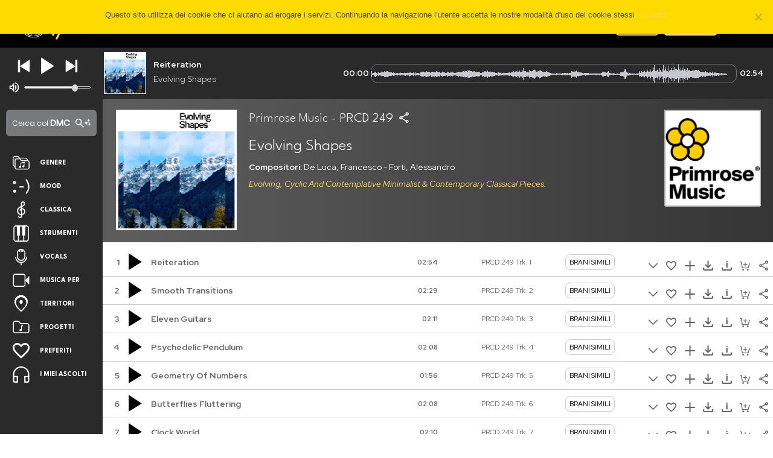

--- FILE ---
content_type: text/html; charset=UTF-8
request_url: https://www.flippermusic.it/album/10794/1/evolving-shapes/
body_size: 24749
content:
<!DOCTYPE html>
<!--[if IE 6]>
<html id="ie6" lang="it-IT">
<![endif]-->
<!--[if IE 7]>
<html id="ie7" lang="it-IT">
<![endif]-->
<!--[if IE 8]>
<html id="ie8" lang="it-IT">
<![endif]-->
<!--[if !(IE 6) | !(IE 7) | !(IE 8)  ]><!-->
<html lang="it-IT">
<!--<![endif]-->
<head>
	<meta charset="UTF-8" />
			
	<meta http-equiv="X-UA-Compatible" content="IE=edge">
	<link rel="pingback" href="https://www.flippermusic.it/xmlrpc.php" />

		<!--[if lt IE 9]>
	<script src="https://www.flippermusic.it/wp-content/themes/Divi/js/html5.js" type="text/javascript"></script>
	<![endif]-->

	<script type="text/javascript">
		document.documentElement.className = 'js';
	</script>

	<meta name='robots' content='index, follow, max-image-preview:large, max-snippet:-1, max-video-preview:-1' />
<script type="text/javascript">
			let jqueryParams=[],jQuery=function(r){return jqueryParams=[...jqueryParams,r],jQuery},$=function(r){return jqueryParams=[...jqueryParams,r],$};window.jQuery=jQuery,window.$=jQuery;let customHeadScripts=!1;jQuery.fn=jQuery.prototype={},$.fn=jQuery.prototype={},jQuery.noConflict=function(r){if(window.jQuery)return jQuery=window.jQuery,$=window.jQuery,customHeadScripts=!0,jQuery.noConflict},jQuery.ready=function(r){jqueryParams=[...jqueryParams,r]},$.ready=function(r){jqueryParams=[...jqueryParams,r]},jQuery.load=function(r){jqueryParams=[...jqueryParams,r]},$.load=function(r){jqueryParams=[...jqueryParams,r]},jQuery.fn.ready=function(r){jqueryParams=[...jqueryParams,r]},$.fn.ready=function(r){jqueryParams=[...jqueryParams,r]};</script>
	<!-- This site is optimized with the Yoast SEO plugin v24.4 - https://yoast.com/wordpress/plugins/seo/ -->
	<title>Flippermusic - Album</title>
	<link rel="canonical" href="https://www.flippermusic.it/album/" />
	<meta property="og:locale" content="it_IT" />
	<meta property="og:type" content="article" />
	<meta property="og:title" content="Flippermusic - Album" />
	<meta property="og:url" content="https://www.flippermusic.it/album/" />
	<meta property="og:site_name" content="Flippermusic - Production Music Library" />
	<meta property="article:publisher" content="https://www.facebook.com/flippermusic" />
	<meta property="article:modified_time" content="2017-10-23T11:40:16+00:00" />
	<meta property="og:image" content="https://www.flippermusic.it/wp-content/uploads/2017/10/flipper-facebook.jpg" />
	<meta property="og:image:width" content="1200" />
	<meta property="og:image:height" content="630" />
	<meta property="og:image:type" content="image/jpeg" />
	<meta name="twitter:card" content="summary_large_image" />
	<meta name="twitter:site" content="@flippermusic" />
	<script type="application/ld+json" class="yoast-schema-graph">{"@context":"https://schema.org","@graph":[{"@type":"WebPage","@id":"https://www.flippermusic.it/album/","url":"https://www.flippermusic.it/album/","name":"Flippermusic - Album","isPartOf":{"@id":"https://www.flippermusic.it/#website"},"datePublished":"2016-04-21T12:38:42+00:00","dateModified":"2017-10-23T11:40:16+00:00","breadcrumb":{"@id":"https://www.flippermusic.it/album/#breadcrumb"},"inLanguage":"it-IT","potentialAction":[{"@type":"ReadAction","target":["https://www.flippermusic.it/album/"]}]},{"@type":"BreadcrumbList","@id":"https://www.flippermusic.it/album/#breadcrumb","itemListElement":[{"@type":"ListItem","position":1,"name":"Home","item":"https://www.flippermusic.it/"},{"@type":"ListItem","position":2,"name":"album"}]},{"@type":"WebSite","@id":"https://www.flippermusic.it/#website","url":"https://www.flippermusic.it/","name":"Flippermusic - Production Music Library","description":"Production Music Library","publisher":{"@id":"https://www.flippermusic.it/#organization"},"potentialAction":[{"@type":"SearchAction","target":{"@type":"EntryPoint","urlTemplate":"https://www.flippermusic.it/?s={search_term_string}"},"query-input":{"@type":"PropertyValueSpecification","valueRequired":true,"valueName":"search_term_string"}}],"inLanguage":"it-IT"},{"@type":"Organization","@id":"https://www.flippermusic.it/#organization","name":"Flipper S.r.l.","url":"https://www.flippermusic.it/","logo":{"@type":"ImageObject","inLanguage":"it-IT","@id":"https://www.flippermusic.it/#/schema/logo/image/","url":"https://www.flippermusic.it/wp-content/uploads/2016/07/Tavola-disegno-1mdpi.png","contentUrl":"https://www.flippermusic.it/wp-content/uploads/2016/07/Tavola-disegno-1mdpi.png","width":492,"height":147,"caption":"Flipper S.r.l."},"image":{"@id":"https://www.flippermusic.it/#/schema/logo/image/"},"sameAs":["https://www.facebook.com/flippermusic","https://x.com/flippermusic","https://www.instagram.com/flippermusic/","https://www.linkedin.com/company/flippermusic/","https://www.youtube.com/c/flippermusicitalia"]}]}</script>
	<!-- / Yoast SEO plugin. -->


<link rel='dns-prefetch' href='//platform-api.sharethis.com' />
<link rel='dns-prefetch' href='//fonts.googleapis.com' />
<meta content="et_contact_bottom_containeret_contact_bottom_container Divi v.2.7.1" name="generator"/><link rel='stylesheet' id='wp-block-library-css' href='https://www.flippermusic.it/wp-includes/css/dist/block-library/style.min.css?ver=6.6.4' type='text/css' media='all' />
<style id='wp-block-library-theme-inline-css' type='text/css'>
.wp-block-audio :where(figcaption){color:#555;font-size:13px;text-align:center}.is-dark-theme .wp-block-audio :where(figcaption){color:#ffffffa6}.wp-block-audio{margin:0 0 1em}.wp-block-code{border:1px solid #ccc;border-radius:4px;font-family:Menlo,Consolas,monaco,monospace;padding:.8em 1em}.wp-block-embed :where(figcaption){color:#555;font-size:13px;text-align:center}.is-dark-theme .wp-block-embed :where(figcaption){color:#ffffffa6}.wp-block-embed{margin:0 0 1em}.blocks-gallery-caption{color:#555;font-size:13px;text-align:center}.is-dark-theme .blocks-gallery-caption{color:#ffffffa6}:root :where(.wp-block-image figcaption){color:#555;font-size:13px;text-align:center}.is-dark-theme :root :where(.wp-block-image figcaption){color:#ffffffa6}.wp-block-image{margin:0 0 1em}.wp-block-pullquote{border-bottom:4px solid;border-top:4px solid;color:currentColor;margin-bottom:1.75em}.wp-block-pullquote cite,.wp-block-pullquote footer,.wp-block-pullquote__citation{color:currentColor;font-size:.8125em;font-style:normal;text-transform:uppercase}.wp-block-quote{border-left:.25em solid;margin:0 0 1.75em;padding-left:1em}.wp-block-quote cite,.wp-block-quote footer{color:currentColor;font-size:.8125em;font-style:normal;position:relative}.wp-block-quote.has-text-align-right{border-left:none;border-right:.25em solid;padding-left:0;padding-right:1em}.wp-block-quote.has-text-align-center{border:none;padding-left:0}.wp-block-quote.is-large,.wp-block-quote.is-style-large,.wp-block-quote.is-style-plain{border:none}.wp-block-search .wp-block-search__label{font-weight:700}.wp-block-search__button{border:1px solid #ccc;padding:.375em .625em}:where(.wp-block-group.has-background){padding:1.25em 2.375em}.wp-block-separator.has-css-opacity{opacity:.4}.wp-block-separator{border:none;border-bottom:2px solid;margin-left:auto;margin-right:auto}.wp-block-separator.has-alpha-channel-opacity{opacity:1}.wp-block-separator:not(.is-style-wide):not(.is-style-dots){width:100px}.wp-block-separator.has-background:not(.is-style-dots){border-bottom:none;height:1px}.wp-block-separator.has-background:not(.is-style-wide):not(.is-style-dots){height:2px}.wp-block-table{margin:0 0 1em}.wp-block-table td,.wp-block-table th{word-break:normal}.wp-block-table :where(figcaption){color:#555;font-size:13px;text-align:center}.is-dark-theme .wp-block-table :where(figcaption){color:#ffffffa6}.wp-block-video :where(figcaption){color:#555;font-size:13px;text-align:center}.is-dark-theme .wp-block-video :where(figcaption){color:#ffffffa6}.wp-block-video{margin:0 0 1em}:root :where(.wp-block-template-part.has-background){margin-bottom:0;margin-top:0;padding:1.25em 2.375em}
</style>
<style id='global-styles-inline-css' type='text/css'>
:root{--wp--preset--aspect-ratio--square: 1;--wp--preset--aspect-ratio--4-3: 4/3;--wp--preset--aspect-ratio--3-4: 3/4;--wp--preset--aspect-ratio--3-2: 3/2;--wp--preset--aspect-ratio--2-3: 2/3;--wp--preset--aspect-ratio--16-9: 16/9;--wp--preset--aspect-ratio--9-16: 9/16;--wp--preset--color--black: #000000;--wp--preset--color--cyan-bluish-gray: #abb8c3;--wp--preset--color--white: #ffffff;--wp--preset--color--pale-pink: #f78da7;--wp--preset--color--vivid-red: #cf2e2e;--wp--preset--color--luminous-vivid-orange: #ff6900;--wp--preset--color--luminous-vivid-amber: #fcb900;--wp--preset--color--light-green-cyan: #7bdcb5;--wp--preset--color--vivid-green-cyan: #00d084;--wp--preset--color--pale-cyan-blue: #8ed1fc;--wp--preset--color--vivid-cyan-blue: #0693e3;--wp--preset--color--vivid-purple: #9b51e0;--wp--preset--gradient--vivid-cyan-blue-to-vivid-purple: linear-gradient(135deg,rgba(6,147,227,1) 0%,rgb(155,81,224) 100%);--wp--preset--gradient--light-green-cyan-to-vivid-green-cyan: linear-gradient(135deg,rgb(122,220,180) 0%,rgb(0,208,130) 100%);--wp--preset--gradient--luminous-vivid-amber-to-luminous-vivid-orange: linear-gradient(135deg,rgba(252,185,0,1) 0%,rgba(255,105,0,1) 100%);--wp--preset--gradient--luminous-vivid-orange-to-vivid-red: linear-gradient(135deg,rgba(255,105,0,1) 0%,rgb(207,46,46) 100%);--wp--preset--gradient--very-light-gray-to-cyan-bluish-gray: linear-gradient(135deg,rgb(238,238,238) 0%,rgb(169,184,195) 100%);--wp--preset--gradient--cool-to-warm-spectrum: linear-gradient(135deg,rgb(74,234,220) 0%,rgb(151,120,209) 20%,rgb(207,42,186) 40%,rgb(238,44,130) 60%,rgb(251,105,98) 80%,rgb(254,248,76) 100%);--wp--preset--gradient--blush-light-purple: linear-gradient(135deg,rgb(255,206,236) 0%,rgb(152,150,240) 100%);--wp--preset--gradient--blush-bordeaux: linear-gradient(135deg,rgb(254,205,165) 0%,rgb(254,45,45) 50%,rgb(107,0,62) 100%);--wp--preset--gradient--luminous-dusk: linear-gradient(135deg,rgb(255,203,112) 0%,rgb(199,81,192) 50%,rgb(65,88,208) 100%);--wp--preset--gradient--pale-ocean: linear-gradient(135deg,rgb(255,245,203) 0%,rgb(182,227,212) 50%,rgb(51,167,181) 100%);--wp--preset--gradient--electric-grass: linear-gradient(135deg,rgb(202,248,128) 0%,rgb(113,206,126) 100%);--wp--preset--gradient--midnight: linear-gradient(135deg,rgb(2,3,129) 0%,rgb(40,116,252) 100%);--wp--preset--font-size--small: 13px;--wp--preset--font-size--medium: 20px;--wp--preset--font-size--large: 36px;--wp--preset--font-size--x-large: 42px;--wp--preset--spacing--20: 0.44rem;--wp--preset--spacing--30: 0.67rem;--wp--preset--spacing--40: 1rem;--wp--preset--spacing--50: 1.5rem;--wp--preset--spacing--60: 2.25rem;--wp--preset--spacing--70: 3.38rem;--wp--preset--spacing--80: 5.06rem;--wp--preset--shadow--natural: 6px 6px 9px rgba(0, 0, 0, 0.2);--wp--preset--shadow--deep: 12px 12px 50px rgba(0, 0, 0, 0.4);--wp--preset--shadow--sharp: 6px 6px 0px rgba(0, 0, 0, 0.2);--wp--preset--shadow--outlined: 6px 6px 0px -3px rgba(255, 255, 255, 1), 6px 6px rgba(0, 0, 0, 1);--wp--preset--shadow--crisp: 6px 6px 0px rgba(0, 0, 0, 1);}:root { --wp--style--global--content-size: 823px;--wp--style--global--wide-size: 1080px; }:where(body) { margin: 0; }.wp-site-blocks > .alignleft { float: left; margin-right: 2em; }.wp-site-blocks > .alignright { float: right; margin-left: 2em; }.wp-site-blocks > .aligncenter { justify-content: center; margin-left: auto; margin-right: auto; }:where(.is-layout-flex){gap: 0.5em;}:where(.is-layout-grid){gap: 0.5em;}.is-layout-flow > .alignleft{float: left;margin-inline-start: 0;margin-inline-end: 2em;}.is-layout-flow > .alignright{float: right;margin-inline-start: 2em;margin-inline-end: 0;}.is-layout-flow > .aligncenter{margin-left: auto !important;margin-right: auto !important;}.is-layout-constrained > .alignleft{float: left;margin-inline-start: 0;margin-inline-end: 2em;}.is-layout-constrained > .alignright{float: right;margin-inline-start: 2em;margin-inline-end: 0;}.is-layout-constrained > .aligncenter{margin-left: auto !important;margin-right: auto !important;}.is-layout-constrained > :where(:not(.alignleft):not(.alignright):not(.alignfull)){max-width: var(--wp--style--global--content-size);margin-left: auto !important;margin-right: auto !important;}.is-layout-constrained > .alignwide{max-width: var(--wp--style--global--wide-size);}body .is-layout-flex{display: flex;}.is-layout-flex{flex-wrap: wrap;align-items: center;}.is-layout-flex > :is(*, div){margin: 0;}body .is-layout-grid{display: grid;}.is-layout-grid > :is(*, div){margin: 0;}body{padding-top: 0px;padding-right: 0px;padding-bottom: 0px;padding-left: 0px;}:root :where(.wp-element-button, .wp-block-button__link){background-color: #32373c;border-width: 0;color: #fff;font-family: inherit;font-size: inherit;line-height: inherit;padding: calc(0.667em + 2px) calc(1.333em + 2px);text-decoration: none;}.has-black-color{color: var(--wp--preset--color--black) !important;}.has-cyan-bluish-gray-color{color: var(--wp--preset--color--cyan-bluish-gray) !important;}.has-white-color{color: var(--wp--preset--color--white) !important;}.has-pale-pink-color{color: var(--wp--preset--color--pale-pink) !important;}.has-vivid-red-color{color: var(--wp--preset--color--vivid-red) !important;}.has-luminous-vivid-orange-color{color: var(--wp--preset--color--luminous-vivid-orange) !important;}.has-luminous-vivid-amber-color{color: var(--wp--preset--color--luminous-vivid-amber) !important;}.has-light-green-cyan-color{color: var(--wp--preset--color--light-green-cyan) !important;}.has-vivid-green-cyan-color{color: var(--wp--preset--color--vivid-green-cyan) !important;}.has-pale-cyan-blue-color{color: var(--wp--preset--color--pale-cyan-blue) !important;}.has-vivid-cyan-blue-color{color: var(--wp--preset--color--vivid-cyan-blue) !important;}.has-vivid-purple-color{color: var(--wp--preset--color--vivid-purple) !important;}.has-black-background-color{background-color: var(--wp--preset--color--black) !important;}.has-cyan-bluish-gray-background-color{background-color: var(--wp--preset--color--cyan-bluish-gray) !important;}.has-white-background-color{background-color: var(--wp--preset--color--white) !important;}.has-pale-pink-background-color{background-color: var(--wp--preset--color--pale-pink) !important;}.has-vivid-red-background-color{background-color: var(--wp--preset--color--vivid-red) !important;}.has-luminous-vivid-orange-background-color{background-color: var(--wp--preset--color--luminous-vivid-orange) !important;}.has-luminous-vivid-amber-background-color{background-color: var(--wp--preset--color--luminous-vivid-amber) !important;}.has-light-green-cyan-background-color{background-color: var(--wp--preset--color--light-green-cyan) !important;}.has-vivid-green-cyan-background-color{background-color: var(--wp--preset--color--vivid-green-cyan) !important;}.has-pale-cyan-blue-background-color{background-color: var(--wp--preset--color--pale-cyan-blue) !important;}.has-vivid-cyan-blue-background-color{background-color: var(--wp--preset--color--vivid-cyan-blue) !important;}.has-vivid-purple-background-color{background-color: var(--wp--preset--color--vivid-purple) !important;}.has-black-border-color{border-color: var(--wp--preset--color--black) !important;}.has-cyan-bluish-gray-border-color{border-color: var(--wp--preset--color--cyan-bluish-gray) !important;}.has-white-border-color{border-color: var(--wp--preset--color--white) !important;}.has-pale-pink-border-color{border-color: var(--wp--preset--color--pale-pink) !important;}.has-vivid-red-border-color{border-color: var(--wp--preset--color--vivid-red) !important;}.has-luminous-vivid-orange-border-color{border-color: var(--wp--preset--color--luminous-vivid-orange) !important;}.has-luminous-vivid-amber-border-color{border-color: var(--wp--preset--color--luminous-vivid-amber) !important;}.has-light-green-cyan-border-color{border-color: var(--wp--preset--color--light-green-cyan) !important;}.has-vivid-green-cyan-border-color{border-color: var(--wp--preset--color--vivid-green-cyan) !important;}.has-pale-cyan-blue-border-color{border-color: var(--wp--preset--color--pale-cyan-blue) !important;}.has-vivid-cyan-blue-border-color{border-color: var(--wp--preset--color--vivid-cyan-blue) !important;}.has-vivid-purple-border-color{border-color: var(--wp--preset--color--vivid-purple) !important;}.has-vivid-cyan-blue-to-vivid-purple-gradient-background{background: var(--wp--preset--gradient--vivid-cyan-blue-to-vivid-purple) !important;}.has-light-green-cyan-to-vivid-green-cyan-gradient-background{background: var(--wp--preset--gradient--light-green-cyan-to-vivid-green-cyan) !important;}.has-luminous-vivid-amber-to-luminous-vivid-orange-gradient-background{background: var(--wp--preset--gradient--luminous-vivid-amber-to-luminous-vivid-orange) !important;}.has-luminous-vivid-orange-to-vivid-red-gradient-background{background: var(--wp--preset--gradient--luminous-vivid-orange-to-vivid-red) !important;}.has-very-light-gray-to-cyan-bluish-gray-gradient-background{background: var(--wp--preset--gradient--very-light-gray-to-cyan-bluish-gray) !important;}.has-cool-to-warm-spectrum-gradient-background{background: var(--wp--preset--gradient--cool-to-warm-spectrum) !important;}.has-blush-light-purple-gradient-background{background: var(--wp--preset--gradient--blush-light-purple) !important;}.has-blush-bordeaux-gradient-background{background: var(--wp--preset--gradient--blush-bordeaux) !important;}.has-luminous-dusk-gradient-background{background: var(--wp--preset--gradient--luminous-dusk) !important;}.has-pale-ocean-gradient-background{background: var(--wp--preset--gradient--pale-ocean) !important;}.has-electric-grass-gradient-background{background: var(--wp--preset--gradient--electric-grass) !important;}.has-midnight-gradient-background{background: var(--wp--preset--gradient--midnight) !important;}.has-small-font-size{font-size: var(--wp--preset--font-size--small) !important;}.has-medium-font-size{font-size: var(--wp--preset--font-size--medium) !important;}.has-large-font-size{font-size: var(--wp--preset--font-size--large) !important;}.has-x-large-font-size{font-size: var(--wp--preset--font-size--x-large) !important;}
:where(.wp-block-post-template.is-layout-flex){gap: 1.25em;}:where(.wp-block-post-template.is-layout-grid){gap: 1.25em;}
:where(.wp-block-columns.is-layout-flex){gap: 2em;}:where(.wp-block-columns.is-layout-grid){gap: 2em;}
:root :where(.wp-block-pullquote){font-size: 1.5em;line-height: 1.6;}
</style>
<link rel='stylesheet' id='cf7-style-frontend-style-css' href='https://www.flippermusic.it/wp-content/plugins/contact-form-7-style/css/frontend.css?ver=3.1.9' type='text/css' media='all' />
<link rel='stylesheet' id='cf7-style-responsive-style-css' href='https://www.flippermusic.it/wp-content/plugins/contact-form-7-style/css/responsive.css?ver=3.1.9' type='text/css' media='all' />
<link rel='stylesheet' id='contact-form-7-css' href='https://www.flippermusic.it/wp-content/plugins/contact-form-7/includes/css/styles.css?ver=6.0' type='text/css' media='all' />
<link rel='stylesheet' id='cookie-notice-front-css' href='https://www.flippermusic.it/wp-content/plugins/cookie-notice/css/front.min.css?ver=2.5.5' type='text/css' media='all' />
<link rel='stylesheet' id='slidingmessages-css' href='https://www.flippermusic.it/wp-content/plugins/slidingmessages/assets/css/slidingmessages.min.css?ver=3.0' type='text/css' media='all' />
<link rel='stylesheet' id='fontawesome-css' href='https://www.flippermusic.it/wp-content/plugins/slidingmessages/assets/css/font-awesome.min.css?ver=3.0' type='text/css' media='all' />
<style id='divi-style-parent-inline-inline-css' type='text/css'>
/*!
Theme Name: Divi
Theme URI: http://www.elegantthemes.com/gallery/divi/
Version: 4.27.2
Description: Smart. Flexible. Beautiful. Divi is the most powerful theme in our collection.
Author: Elegant Themes
Author URI: http://www.elegantthemes.com
License: GNU General Public License v2
License URI: http://www.gnu.org/licenses/gpl-2.0.html
*/

a,abbr,acronym,address,applet,b,big,blockquote,body,center,cite,code,dd,del,dfn,div,dl,dt,em,fieldset,font,form,h1,h2,h3,h4,h5,h6,html,i,iframe,img,ins,kbd,label,legend,li,object,ol,p,pre,q,s,samp,small,span,strike,strong,sub,sup,tt,u,ul,var{margin:0;padding:0;border:0;outline:0;font-size:100%;-ms-text-size-adjust:100%;-webkit-text-size-adjust:100%;vertical-align:baseline;background:transparent}body{line-height:1}ol,ul{list-style:none}blockquote,q{quotes:none}blockquote:after,blockquote:before,q:after,q:before{content:"";content:none}blockquote{margin:20px 0 30px;border-left:5px solid;padding-left:20px}:focus{outline:0}del{text-decoration:line-through}pre{overflow:auto;padding:10px}figure{margin:0}table{border-collapse:collapse;border-spacing:0}article,aside,footer,header,hgroup,nav,section{display:block}body{font-family:Open Sans,Arial,sans-serif;font-size:14px;color:#666;background-color:#fff;line-height:1.7em;font-weight:500;-webkit-font-smoothing:antialiased;-moz-osx-font-smoothing:grayscale}body.page-template-page-template-blank-php #page-container{padding-top:0!important}body.et_cover_background{background-size:cover!important;background-position:top!important;background-repeat:no-repeat!important;background-attachment:fixed}a{color:#2ea3f2}a,a:hover{text-decoration:none}p{padding-bottom:1em}p:not(.has-background):last-of-type{padding-bottom:0}p.et_normal_padding{padding-bottom:1em}strong{font-weight:700}cite,em,i{font-style:italic}code,pre{font-family:Courier New,monospace;margin-bottom:10px}ins{text-decoration:none}sub,sup{height:0;line-height:1;position:relative;vertical-align:baseline}sup{bottom:.8em}sub{top:.3em}dl{margin:0 0 1.5em}dl dt{font-weight:700}dd{margin-left:1.5em}blockquote p{padding-bottom:0}embed,iframe,object,video{max-width:100%}h1,h2,h3,h4,h5,h6{color:#333;padding-bottom:10px;line-height:1em;font-weight:500}h1 a,h2 a,h3 a,h4 a,h5 a,h6 a{color:inherit}h1{font-size:30px}h2{font-size:26px}h3{font-size:22px}h4{font-size:18px}h5{font-size:16px}h6{font-size:14px}input{-webkit-appearance:none}input[type=checkbox]{-webkit-appearance:checkbox}input[type=radio]{-webkit-appearance:radio}input.text,input.title,input[type=email],input[type=password],input[type=tel],input[type=text],select,textarea{background-color:#fff;border:1px solid #bbb;padding:2px;color:#4e4e4e}input.text:focus,input.title:focus,input[type=text]:focus,select:focus,textarea:focus{border-color:#2d3940;color:#3e3e3e}input.text,input.title,input[type=text],select,textarea{margin:0}textarea{padding:4px}button,input,select,textarea{font-family:inherit}img{max-width:100%;height:auto}.clear{clear:both}br.clear{margin:0;padding:0}.pagination{clear:both}#et_search_icon:hover,.et-social-icon a:hover,.et_password_protected_form .et_submit_button,.form-submit .et_pb_buttontton.alt.disabled,.nav-single a,.posted_in a{color:#2ea3f2}.et-search-form,blockquote{border-color:#2ea3f2}#main-content{background-color:#fff}.container{width:80%;max-width:1080px;margin:auto;position:relative}body:not(.et-tb) #main-content .container,body:not(.et-tb-has-header) #main-content .container{padding-top:58px}.et_full_width_page #main-content .container:before{display:none}.main_title{margin-bottom:20px}.et_password_protected_form .et_submit_button:hover,.form-submit .et_pb_button:hover{background:rgba(0,0,0,.05)}.et_button_icon_visible .et_pb_button{padding-right:2em;padding-left:.7em}.et_button_icon_visible .et_pb_button:after{opacity:1;margin-left:0}.et_button_left .et_pb_button:hover:after{left:.15em}.et_button_left .et_pb_button:after{margin-left:0;left:1em}.et_button_icon_visible.et_button_left .et_pb_button,.et_button_left .et_pb_button:hover,.et_button_left .et_pb_module .et_pb_button:hover{padding-left:2em;padding-right:.7em}.et_button_icon_visible.et_button_left .et_pb_button:after,.et_button_left .et_pb_button:hover:after{left:.15em}.et_password_protected_form .et_submit_button:hover,.form-submit .et_pb_button:hover{padding:.3em 1em}.et_button_no_icon .et_pb_button:after{display:none}.et_button_no_icon.et_button_icon_visible.et_button_left .et_pb_button,.et_button_no_icon.et_button_left .et_pb_button:hover,.et_button_no_icon .et_pb_button,.et_button_no_icon .et_pb_button:hover{padding:.3em 1em!important}.et_button_custom_icon .et_pb_button:after{line-height:1.7em}.et_button_custom_icon.et_button_icon_visible .et_pb_button:after,.et_button_custom_icon .et_pb_button:hover:after{margin-left:.3em}#left-area .post_format-post-format-gallery .wp-block-gallery:first-of-type{padding:0;margin-bottom:-16px}.entry-content table:not(.variations){border:1px solid #eee;margin:0 0 15px;text-align:left;width:100%}.entry-content thead th,.entry-content tr th{color:#555;font-weight:700;padding:9px 24px}.entry-content tr td{border-top:1px solid #eee;padding:6px 24px}#left-area ul,.entry-content ul,.et-l--body ul,.et-l--footer ul,.et-l--header ul{list-style-type:disc;padding:0 0 23px 1em;line-height:26px}#left-area ol,.entry-content ol,.et-l--body ol,.et-l--footer ol,.et-l--header ol{list-style-type:decimal;list-style-position:inside;padding:0 0 23px;line-height:26px}#left-area ul li ul,.entry-content ul li ol{padding:2px 0 2px 20px}#left-area ol li ul,.entry-content ol li ol,.et-l--body ol li ol,.et-l--footer ol li ol,.et-l--header ol li ol{padding:2px 0 2px 35px}#left-area ul.wp-block-gallery{display:-webkit-box;display:-ms-flexbox;display:flex;-ms-flex-wrap:wrap;flex-wrap:wrap;list-style-type:none;padding:0}#left-area ul.products{padding:0!important;line-height:1.7!important;list-style:none!important}.gallery-item a{display:block}.gallery-caption,.gallery-item a{width:90%}#wpadminbar{z-index:100001}#left-area .post-meta{font-size:14px;padding-bottom:15px}#left-area .post-meta a{text-decoration:none;color:#666}#left-area .et_featured_image{padding-bottom:7px}.single .post{padding-bottom:25px}body.single .et_audio_content{margin-bottom:-6px}.nav-single a{text-decoration:none;color:#2ea3f2;font-size:14px;font-weight:400}.nav-previous{float:left}.nav-next{float:right}.et_password_protected_form p input{background-color:#eee;border:none!important;width:100%!important;border-radius:0!important;font-size:14px;color:#999!important;padding:16px!important;-webkit-box-sizing:border-box;box-sizing:border-box}.et_password_protected_form label{display:none}.et_password_protected_form .et_submit_button{font-family:inherit;display:block;float:right;margin:8px auto 0;cursor:pointer}.post-password-required p.nocomments.container{max-width:100%}.post-password-required p.nocomments.container:before{display:none}.aligncenter,div.post .new-post .aligncenter{display:block;margin-left:auto;margin-right:auto}.wp-caption{border:1px solid #ddd;text-align:center;background-color:#f3f3f3;margin-bottom:10px;max-width:96%;padding:8px}.wp-caption.alignleft{margin:0 30px 20px 0}.wp-caption.alignright{margin:0 0 20px 30px}.wp-caption img{margin:0;padding:0;border:0}.wp-caption p.wp-caption-text{font-size:12px;padding:0 4px 5px;margin:0}.alignright{float:right}.alignleft{float:left}img.alignleft{display:inline;float:left;margin-right:15px}img.alignright{display:inline;float:right;margin-left:15px}.page.et_pb_pagebuilder_layout #main-content{background-color:transparent}body #main-content .et_builder_inner_content>h1,body #main-content .et_builder_inner_content>h2,body #main-content .et_builder_inner_content>h3,body #main-content .et_builder_inner_content>h4,body #main-content .et_builder_inner_content>h5,body #main-content .et_builder_inner_content>h6{line-height:1.4em}body #main-content .et_builder_inner_content>p{line-height:1.7em}.wp-block-pullquote{margin:20px 0 30px}.wp-block-pullquote.has-background blockquote{border-left:none}.wp-block-group.has-background{padding:1.5em 1.5em .5em}@media (min-width:981px){#left-area{width:79.125%;padding-bottom:23px}#main-content .container:before{content:"";position:absolute;top:0;height:100%;width:1px;background-color:#e2e2e2}.et_full_width_page #left-area,.et_no_sidebar #left-area{float:none;width:100%!important}.et_full_width_page #left-area{padding-bottom:0}.et_no_sidebar #main-content .container:before{display:none}}@media (max-width:980px){#page-container{padding-top:80px}.et-tb #page-container,.et-tb-has-header #page-container{padding-top:0!important}#left-area,#sidebar{width:100%!important}#main-content .container:before{display:none!important}.et_full_width_page .et_gallery_item:nth-child(4n+1){clear:none}}@media print{#page-container{padding-top:0!important}}#wp-admin-bar-et-use-visual-builder a:before{font-family:ETmodules!important;content:"\e625";font-size:30px!important;width:28px;margin-top:-3px;color:#974df3!important}#wp-admin-bar-et-use-visual-builder:hover a:before{color:#fff!important}#wp-admin-bar-et-use-visual-builder:hover a,#wp-admin-bar-et-use-visual-builder a:hover{transition:background-color .5s ease;-webkit-transition:background-color .5s ease;-moz-transition:background-color .5s ease;background-color:#7e3bd0!important;color:#fff!important}* html .clearfix,:first-child+html .clearfix{zoom:1}.iphone .et_pb_section_video_bg video::-webkit-media-controls-start-playback-button{display:none!important;-webkit-appearance:none}.et_mobile_device .et_pb_section_parallax .et_pb_parallax_css{background-attachment:scroll}.et-social-facebook a.icon:before{content:"\e093"}.et-social-twitter a.icon:before{content:"\e094"}.et-social-google-plus a.icon:before{content:"\e096"}.et-social-instagram a.icon:before{content:"\e09a"}.et-social-rss a.icon:before{content:"\e09e"}.ai1ec-single-event:after{content:" ";display:table;clear:both}.evcal_event_details .evcal_evdata_cell .eventon_details_shading_bot.eventon_details_shading_bot{z-index:3}.wp-block-divi-layout{margin-bottom:1em}*{-webkit-box-sizing:border-box;box-sizing:border-box}#et-info-email:before,#et-info-phone:before,#et_search_icon:before,.comment-reply-link:after,.et-cart-info span:before,.et-pb-arrow-next:before,.et-pb-arrow-prev:before,.et-social-icon a:before,.et_audio_container .mejs-playpause-button button:before,.et_audio_container .mejs-volume-button button:before,.et_overlay:before,.et_password_protected_form .et_submit_button:after,.et_pb_button:after,.et_pb_contact_reset:after,.et_pb_contact_submit:after,.et_pb_font_icon:before,.et_pb_newsletter_button:after,.et_pb_pricing_table_button:after,.et_pb_promo_button:after,.et_pb_testimonial:before,.et_pb_toggle_title:before,.form-submit .et_pb_button:after,.mobile_menu_bar:before,a.et_pb_more_button:after{font-family:ETmodules!important;speak:none;font-style:normal;font-weight:400;-webkit-font-feature-settings:normal;font-feature-settings:normal;font-variant:normal;text-transform:none;line-height:1;-webkit-font-smoothing:antialiased;-moz-osx-font-smoothing:grayscale;text-shadow:0 0;direction:ltr}.et-pb-icon,.et_pb_custom_button_icon.et_pb_button:after,.et_pb_login .et_pb_custom_button_icon.et_pb_button:after,.et_pb_woo_custom_button_icon .button.et_pb_custom_button_icon.et_pb_button:after,.et_pb_woo_custom_button_icon .button.et_pb_custom_button_icon.et_pb_button:hover:after{content:attr(data-icon)}.et-pb-icon{font-family:ETmodules;speak:none;font-weight:400;-webkit-font-feature-settings:normal;font-feature-settings:normal;font-variant:normal;text-transform:none;line-height:1;-webkit-font-smoothing:antialiased;font-size:96px;font-style:normal;display:inline-block;-webkit-box-sizing:border-box;box-sizing:border-box;direction:ltr}#et-ajax-saving{display:none;-webkit-transition:background .3s,-webkit-box-shadow .3s;transition:background .3s,-webkit-box-shadow .3s;transition:background .3s,box-shadow .3s;transition:background .3s,box-shadow .3s,-webkit-box-shadow .3s;-webkit-box-shadow:rgba(0,139,219,.247059) 0 0 60px;box-shadow:0 0 60px rgba(0,139,219,.247059);position:fixed;top:50%;left:50%;width:50px;height:50px;background:#fff;border-radius:50px;margin:-25px 0 0 -25px;z-index:999999;text-align:center}#et-ajax-saving img{margin:9px}.et-safe-mode-indicator,.et-safe-mode-indicator:focus,.et-safe-mode-indicator:hover{-webkit-box-shadow:0 5px 10px rgba(41,196,169,.15);box-shadow:0 5px 10px rgba(41,196,169,.15);background:#29c4a9;color:#fff;font-size:14px;font-weight:600;padding:12px;line-height:16px;border-radius:3px;position:fixed;bottom:30px;right:30px;z-index:999999;text-decoration:none;font-family:Open Sans,sans-serif;-webkit-font-smoothing:antialiased;-moz-osx-font-smoothing:grayscale}.et_pb_button{font-size:20px;font-weight:500;padding:.3em 1em;line-height:1.7em!important;background-color:transparent;background-size:cover;background-position:50%;background-repeat:no-repeat;border:2px solid;border-radius:3px;-webkit-transition-duration:.2s;transition-duration:.2s;-webkit-transition-property:all!important;transition-property:all!important}.et_pb_button,.et_pb_button_inner{position:relative}.et_pb_button:hover,.et_pb_module .et_pb_button:hover{border:2px solid transparent;padding:.3em 2em .3em .7em}.et_pb_button:hover{background-color:hsla(0,0%,100%,.2)}.et_pb_bg_layout_light.et_pb_button:hover,.et_pb_bg_layout_light .et_pb_button:hover{background-color:rgba(0,0,0,.05)}.et_pb_button:after,.et_pb_button:before{font-size:32px;line-height:1em;content:"\35";opacity:0;position:absolute;margin-left:-1em;-webkit-transition:all .2s;transition:all .2s;text-transform:none;-webkit-font-feature-settings:"kern" off;font-feature-settings:"kern" off;font-variant:none;font-style:normal;font-weight:400;text-shadow:none}.et_pb_button.et_hover_enabled:hover:after,.et_pb_button.et_pb_hovered:hover:after{-webkit-transition:none!important;transition:none!important}.et_pb_button:before{display:none}.et_pb_button:hover:after{opacity:1;margin-left:0}.et_pb_column_1_3 h1,.et_pb_column_1_4 h1,.et_pb_column_1_5 h1,.et_pb_column_1_6 h1,.et_pb_column_2_5 h1{font-size:26px}.et_pb_column_1_3 h2,.et_pb_column_1_4 h2,.et_pb_column_1_5 h2,.et_pb_column_1_6 h2,.et_pb_column_2_5 h2{font-size:23px}.et_pb_column_1_3 h3,.et_pb_column_1_4 h3,.et_pb_column_1_5 h3,.et_pb_column_1_6 h3,.et_pb_column_2_5 h3{font-size:20px}.et_pb_column_1_3 h4,.et_pb_column_1_4 h4,.et_pb_column_1_5 h4,.et_pb_column_1_6 h4,.et_pb_column_2_5 h4{font-size:18px}.et_pb_column_1_3 h5,.et_pb_column_1_4 h5,.et_pb_column_1_5 h5,.et_pb_column_1_6 h5,.et_pb_column_2_5 h5{font-size:16px}.et_pb_column_1_3 h6,.et_pb_column_1_4 h6,.et_pb_column_1_5 h6,.et_pb_column_1_6 h6,.et_pb_column_2_5 h6{font-size:15px}.et_pb_bg_layout_dark,.et_pb_bg_layout_dark h1,.et_pb_bg_layout_dark h2,.et_pb_bg_layout_dark h3,.et_pb_bg_layout_dark h4,.et_pb_bg_layout_dark h5,.et_pb_bg_layout_dark h6{color:#fff!important}.et_pb_module.et_pb_text_align_left{text-align:left}.et_pb_module.et_pb_text_align_center{text-align:center}.et_pb_module.et_pb_text_align_right{text-align:right}.et_pb_module.et_pb_text_align_justified{text-align:justify}.clearfix:after{visibility:hidden;display:block;font-size:0;content:" ";clear:both;height:0}.et_pb_bg_layout_light .et_pb_more_button{color:#2ea3f2}.et_builder_inner_content{position:relative;z-index:1}header .et_builder_inner_content{z-index:2}.et_pb_css_mix_blend_mode_passthrough{mix-blend-mode:unset!important}.et_pb_image_container{margin:-20px -20px 29px}.et_pb_module_inner{position:relative}.et_hover_enabled_preview{z-index:2}.et_hover_enabled:hover{position:relative;z-index:2}.et_pb_all_tabs,.et_pb_module,.et_pb_posts_nav a,.et_pb_tab,.et_pb_with_background{position:relative;background-size:cover;background-position:50%;background-repeat:no-repeat}.et_pb_background_mask,.et_pb_background_pattern{bottom:0;left:0;position:absolute;right:0;top:0}.et_pb_background_mask{background-size:calc(100% + 2px) calc(100% + 2px);background-repeat:no-repeat;background-position:50%;overflow:hidden}.et_pb_background_pattern{background-position:0 0;background-repeat:repeat}.et_pb_with_border{position:relative;border:0 solid #333}.post-password-required .et_pb_row{padding:0;width:100%}.post-password-required .et_password_protected_form{min-height:0}body.et_pb_pagebuilder_layout.et_pb_show_title .post-password-required .et_password_protected_form h1,body:not(.et_pb_pagebuilder_layout) .post-password-required .et_password_protected_form h1{display:none}.et_pb_no_bg{padding:0!important}.et_overlay.et_pb_inline_icon:before,.et_pb_inline_icon:before{content:attr(data-icon)}.et_pb_more_button{color:inherit;text-shadow:none;text-decoration:none;display:inline-block;margin-top:20px}.et_parallax_bg_wrap{overflow:hidden;position:absolute;top:0;right:0;bottom:0;left:0}.et_parallax_bg{background-repeat:no-repeat;background-position:top;background-size:cover;position:absolute;bottom:0;left:0;width:100%;height:100%;display:block}.et_parallax_bg.et_parallax_bg__hover,.et_parallax_bg.et_parallax_bg_phone,.et_parallax_bg.et_parallax_bg_tablet,.et_parallax_gradient.et_parallax_gradient__hover,.et_parallax_gradient.et_parallax_gradient_phone,.et_parallax_gradient.et_parallax_gradient_tablet,.et_pb_section_parallax_hover:hover .et_parallax_bg:not(.et_parallax_bg__hover),.et_pb_section_parallax_hover:hover .et_parallax_gradient:not(.et_parallax_gradient__hover){display:none}.et_pb_section_parallax_hover:hover .et_parallax_bg.et_parallax_bg__hover,.et_pb_section_parallax_hover:hover .et_parallax_gradient.et_parallax_gradient__hover{display:block}.et_parallax_gradient{bottom:0;display:block;left:0;position:absolute;right:0;top:0}.et_pb_module.et_pb_section_parallax,.et_pb_posts_nav a.et_pb_section_parallax,.et_pb_tab.et_pb_section_parallax{position:relative}.et_pb_section_parallax .et_pb_parallax_css,.et_pb_slides .et_parallax_bg.et_pb_parallax_css{background-attachment:fixed}body.et-bfb .et_pb_section_parallax .et_pb_parallax_css,body.et-bfb .et_pb_slides .et_parallax_bg.et_pb_parallax_css{background-attachment:scroll;bottom:auto}.et_pb_section_parallax.et_pb_column .et_pb_module,.et_pb_section_parallax.et_pb_row .et_pb_column,.et_pb_section_parallax.et_pb_row .et_pb_module{z-index:9;position:relative}.et_pb_more_button:hover:after{opacity:1;margin-left:0}.et_pb_preload .et_pb_section_video_bg,.et_pb_preload>div{visibility:hidden}.et_pb_preload,.et_pb_section.et_pb_section_video.et_pb_preload{position:relative;background:#464646!important}.et_pb_preload:before{content:"";position:absolute;top:50%;left:50%;background:url(https://www.flippermusic.it/wp-content/themes/Divi/includes/builder/styles/images/preloader.gif) no-repeat;border-radius:32px;width:32px;height:32px;margin:-16px 0 0 -16px}.box-shadow-overlay{position:absolute;top:0;left:0;width:100%;height:100%;z-index:10;pointer-events:none}.et_pb_section>.box-shadow-overlay~.et_pb_row{z-index:11}body.safari .section_has_divider{will-change:transform}.et_pb_row>.box-shadow-overlay{z-index:8}.has-box-shadow-overlay{position:relative}.et_clickable{cursor:pointer}.screen-reader-text{border:0;clip:rect(1px,1px,1px,1px);-webkit-clip-path:inset(50%);clip-path:inset(50%);height:1px;margin:-1px;overflow:hidden;padding:0;position:absolute!important;width:1px;word-wrap:normal!important}.et_multi_view_hidden,.et_multi_view_hidden_image{display:none!important}@keyframes multi-view-image-fade{0%{opacity:0}10%{opacity:.1}20%{opacity:.2}30%{opacity:.3}40%{opacity:.4}50%{opacity:.5}60%{opacity:.6}70%{opacity:.7}80%{opacity:.8}90%{opacity:.9}to{opacity:1}}.et_multi_view_image__loading{visibility:hidden}.et_multi_view_image__loaded{-webkit-animation:multi-view-image-fade .5s;animation:multi-view-image-fade .5s}#et-pb-motion-effects-offset-tracker{visibility:hidden!important;opacity:0;position:absolute;top:0;left:0}.et-pb-before-scroll-animation{opacity:0}header.et-l.et-l--header:after{clear:both;display:block;content:""}.et_pb_module{-webkit-animation-timing-function:linear;animation-timing-function:linear;-webkit-animation-duration:.2s;animation-duration:.2s}@-webkit-keyframes fadeBottom{0%{opacity:0;-webkit-transform:translateY(10%);transform:translateY(10%)}to{opacity:1;-webkit-transform:translateY(0);transform:translateY(0)}}@keyframes fadeBottom{0%{opacity:0;-webkit-transform:translateY(10%);transform:translateY(10%)}to{opacity:1;-webkit-transform:translateY(0);transform:translateY(0)}}@-webkit-keyframes fadeLeft{0%{opacity:0;-webkit-transform:translateX(-10%);transform:translateX(-10%)}to{opacity:1;-webkit-transform:translateX(0);transform:translateX(0)}}@keyframes fadeLeft{0%{opacity:0;-webkit-transform:translateX(-10%);transform:translateX(-10%)}to{opacity:1;-webkit-transform:translateX(0);transform:translateX(0)}}@-webkit-keyframes fadeRight{0%{opacity:0;-webkit-transform:translateX(10%);transform:translateX(10%)}to{opacity:1;-webkit-transform:translateX(0);transform:translateX(0)}}@keyframes fadeRight{0%{opacity:0;-webkit-transform:translateX(10%);transform:translateX(10%)}to{opacity:1;-webkit-transform:translateX(0);transform:translateX(0)}}@-webkit-keyframes fadeTop{0%{opacity:0;-webkit-transform:translateY(-10%);transform:translateY(-10%)}to{opacity:1;-webkit-transform:translateX(0);transform:translateX(0)}}@keyframes fadeTop{0%{opacity:0;-webkit-transform:translateY(-10%);transform:translateY(-10%)}to{opacity:1;-webkit-transform:translateX(0);transform:translateX(0)}}@-webkit-keyframes fadeIn{0%{opacity:0}to{opacity:1}}@keyframes fadeIn{0%{opacity:0}to{opacity:1}}.et-waypoint:not(.et_pb_counters){opacity:0}@media (min-width:981px){.et_pb_section.et_section_specialty div.et_pb_row .et_pb_column .et_pb_column .et_pb_module.et-last-child,.et_pb_section.et_section_specialty div.et_pb_row .et_pb_column .et_pb_column .et_pb_module:last-child,.et_pb_section.et_section_specialty div.et_pb_row .et_pb_column .et_pb_row_inner .et_pb_column .et_pb_module.et-last-child,.et_pb_section.et_section_specialty div.et_pb_row .et_pb_column .et_pb_row_inner .et_pb_column .et_pb_module:last-child,.et_pb_section div.et_pb_row .et_pb_column .et_pb_module.et-last-child,.et_pb_section div.et_pb_row .et_pb_column .et_pb_module:last-child{margin-bottom:0}}@media (max-width:980px){.et_overlay.et_pb_inline_icon_tablet:before,.et_pb_inline_icon_tablet:before{content:attr(data-icon-tablet)}.et_parallax_bg.et_parallax_bg_tablet_exist,.et_parallax_gradient.et_parallax_gradient_tablet_exist{display:none}.et_parallax_bg.et_parallax_bg_tablet,.et_parallax_gradient.et_parallax_gradient_tablet{display:block}.et_pb_column .et_pb_module{margin-bottom:30px}.et_pb_row .et_pb_column .et_pb_module.et-last-child,.et_pb_row .et_pb_column .et_pb_module:last-child,.et_section_specialty .et_pb_row .et_pb_column .et_pb_module.et-last-child,.et_section_specialty .et_pb_row .et_pb_column .et_pb_module:last-child{margin-bottom:0}.et_pb_more_button{display:inline-block!important}.et_pb_bg_layout_light_tablet.et_pb_button,.et_pb_bg_layout_light_tablet.et_pb_module.et_pb_button,.et_pb_bg_layout_light_tablet .et_pb_more_button{color:#2ea3f2}.et_pb_bg_layout_light_tablet .et_pb_forgot_password a{color:#666}.et_pb_bg_layout_light_tablet h1,.et_pb_bg_layout_light_tablet h2,.et_pb_bg_layout_light_tablet h3,.et_pb_bg_layout_light_tablet h4,.et_pb_bg_layout_light_tablet h5,.et_pb_bg_layout_light_tablet h6{color:#333!important}.et_pb_module .et_pb_bg_layout_light_tablet.et_pb_button{color:#2ea3f2!important}.et_pb_bg_layout_light_tablet{color:#666!important}.et_pb_bg_layout_dark_tablet,.et_pb_bg_layout_dark_tablet h1,.et_pb_bg_layout_dark_tablet h2,.et_pb_bg_layout_dark_tablet h3,.et_pb_bg_layout_dark_tablet h4,.et_pb_bg_layout_dark_tablet h5,.et_pb_bg_layout_dark_tablet h6{color:#fff!important}.et_pb_bg_layout_dark_tablet.et_pb_button,.et_pb_bg_layout_dark_tablet.et_pb_module.et_pb_button,.et_pb_bg_layout_dark_tablet .et_pb_more_button{color:inherit}.et_pb_bg_layout_dark_tablet .et_pb_forgot_password a{color:#fff}.et_pb_module.et_pb_text_align_left-tablet{text-align:left}.et_pb_module.et_pb_text_align_center-tablet{text-align:center}.et_pb_module.et_pb_text_align_right-tablet{text-align:right}.et_pb_module.et_pb_text_align_justified-tablet{text-align:justify}}@media (max-width:767px){.et_pb_more_button{display:inline-block!important}.et_overlay.et_pb_inline_icon_phone:before,.et_pb_inline_icon_phone:before{content:attr(data-icon-phone)}.et_parallax_bg.et_parallax_bg_phone_exist,.et_parallax_gradient.et_parallax_gradient_phone_exist{display:none}.et_parallax_bg.et_parallax_bg_phone,.et_parallax_gradient.et_parallax_gradient_phone{display:block}.et-hide-mobile{display:none!important}.et_pb_bg_layout_light_phone.et_pb_button,.et_pb_bg_layout_light_phone.et_pb_module.et_pb_button,.et_pb_bg_layout_light_phone .et_pb_more_button{color:#2ea3f2}.et_pb_bg_layout_light_phone .et_pb_forgot_password a{color:#666}.et_pb_bg_layout_light_phone h1,.et_pb_bg_layout_light_phone h2,.et_pb_bg_layout_light_phone h3,.et_pb_bg_layout_light_phone h4,.et_pb_bg_layout_light_phone h5,.et_pb_bg_layout_light_phone h6{color:#333!important}.et_pb_module .et_pb_bg_layout_light_phone.et_pb_button{color:#2ea3f2!important}.et_pb_bg_layout_light_phone{color:#666!important}.et_pb_bg_layout_dark_phone,.et_pb_bg_layout_dark_phone h1,.et_pb_bg_layout_dark_phone h2,.et_pb_bg_layout_dark_phone h3,.et_pb_bg_layout_dark_phone h4,.et_pb_bg_layout_dark_phone h5,.et_pb_bg_layout_dark_phone h6{color:#fff!important}.et_pb_bg_layout_dark_phone.et_pb_button,.et_pb_bg_layout_dark_phone.et_pb_module.et_pb_button,.et_pb_bg_layout_dark_phone .et_pb_more_button{color:inherit}.et_pb_module .et_pb_bg_layout_dark_phone.et_pb_button{color:#fff!important}.et_pb_bg_layout_dark_phone .et_pb_forgot_password a{color:#fff}.et_pb_module.et_pb_text_align_left-phone{text-align:left}.et_pb_module.et_pb_text_align_center-phone{text-align:center}.et_pb_module.et_pb_text_align_right-phone{text-align:right}.et_pb_module.et_pb_text_align_justified-phone{text-align:justify}}@media (max-width:479px){a.et_pb_more_button{display:block}}@media (min-width:768px) and (max-width:980px){[data-et-multi-view-load-tablet-hidden=true]:not(.et_multi_view_swapped){display:none!important}}@media (max-width:767px){[data-et-multi-view-load-phone-hidden=true]:not(.et_multi_view_swapped){display:none!important}}.et_pb_menu.et_pb_menu--style-inline_centered_logo .et_pb_menu__menu nav ul{-webkit-box-pack:center;-ms-flex-pack:center;justify-content:center}@-webkit-keyframes multi-view-image-fade{0%{-webkit-transform:scale(1);transform:scale(1);opacity:1}50%{-webkit-transform:scale(1.01);transform:scale(1.01);opacity:1}to{-webkit-transform:scale(1);transform:scale(1);opacity:1}}
</style>
<link rel='stylesheet' id='divi-dynamic-css' href='https://www.flippermusic.it/wp-content/et-cache/122/et-divi-dynamic-122.css?ver=1761834094' type='text/css' media='all' />
<link rel='stylesheet' id='divi-essential-styles-css' href='https://www.flippermusic.it/wp-content/plugins/divi-essential/styles/style.min.css?ver=1.0.0' type='text/css' media='all' />
<link rel='stylesheet' id='dnext_module_css-css' href='https://www.flippermusic.it/wp-content/plugins/divi-essential/includes/../styles/admin-module.css' type='text/css' media='all' />
<link rel='stylesheet' id='dnext_wow_css-css' href='https://www.flippermusic.it/wp-content/plugins/divi-essential/includes/../styles/animate.min.css' type='text/css' media='all' />
<link rel='stylesheet' id='dnext_style_css-css' href='https://www.flippermusic.it/wp-content/plugins/divi-essential/includes/../styles/style.css' type='text/css' media='all' />
<link rel='stylesheet' id='et-builder-googlefonts-cached-css' href='https://fonts.googleapis.com/css?family=League+Spartan:100,200,300,regular,500,600,700,800,900|Red+Hat+Display:300,regular,500,600,700,800,900,300italic,italic,500italic,600italic,700italic,800italic,900italic&#038;subset=latin,latin-ext,vietnamese&#038;display=swap' type='text/css' media='all' />
<link rel='stylesheet' id='fortissimoui-css' href='https://www.flippermusic.it/wp-content/themes/Divi-child/css/fortissimoui2025.css?ver=7.1.9' type='text/css' media='all' />
<link rel='stylesheet' id='boot-min-css' href='https://www.flippermusic.it/wp-content/themes/Divi-child/css/bootstrapmod.css?ver=6.6.4' type='text/css' media='all' />
<link rel='stylesheet' id='tootik-css' href='https://www.flippermusic.it/wp-content/themes/Divi-child/css/tootik.min.css?ver=6.6.4' type='text/css' media='all' />
<link rel='stylesheet' id='custom-style-css' href='https://www.flippermusic.it/wp-content/themes/Divi-child/css/stili.css?ver=7.4.0' type='text/css' media='all' />
<link rel='stylesheet' id='custom-style-2-css' href='https://www.flippermusic.it/wp-content/themes/Divi-child/css/stiliw.css?ver=7.4.1' type='text/css' media='all' />
<link rel='stylesheet' id='jqueryui-style-css' href='https://www.flippermusic.it/wp-content/themes/Divi-child/script/jqueryui/jquery-ui.css?ver=6.6.4' type='text/css' media='all' />
<link rel='stylesheet' id='animazioni-style-css' href='https://www.flippermusic.it/wp-content/themes/Divi-child/css/animate.css?ver=6.6.4' type='text/css' media='all' />
<link rel='stylesheet' id='divi-style-css' href='https://www.flippermusic.it/wp-content/themes/Divi-child/style.css?ver=4.27.2' type='text/css' media='all' />
<script type="text/javascript" src="https://www.flippermusic.it/wp-includes/js/jquery/jquery.min.js?ver=3.7.1" id="jquery-core-js"></script>
<script type="text/javascript" src="https://www.flippermusic.it/wp-includes/js/jquery/jquery-migrate.min.js?ver=3.4.1" id="jquery-migrate-js"></script>
<script type="text/javascript" id="jquery-js-after">
/* <![CDATA[ */
jqueryParams.length&&$.each(jqueryParams,function(e,r){if("function"==typeof r){var n=String(r);n.replace("$","jQuery");var a=new Function("return "+n)();$(document).ready(a)}});
/* ]]> */
</script>
<script type="text/javascript" id="cookie-notice-front-js-before">
/* <![CDATA[ */
var cnArgs = {"ajaxUrl":"https:\/\/www.flippermusic.it\/wp-admin\/admin-ajax.php","nonce":"7816ebbe05","hideEffect":"fade","position":"top","onScroll":true,"onScrollOffset":100,"onClick":false,"cookieName":"cookie_notice_accepted","cookieTime":2592000,"cookieTimeRejected":2592000,"globalCookie":false,"redirection":false,"cache":false,"revokeCookies":false,"revokeCookiesOpt":"automatic"};
/* ]]> */
</script>
<script type="text/javascript" src="https://www.flippermusic.it/wp-content/plugins/cookie-notice/js/front.min.js?ver=2.5.5" id="cookie-notice-front-js"></script>
<script type="text/javascript" src="https://www.flippermusic.it/wp-content/plugins/slidingmessages/assets/js/slidingmessages.min.js?ver=3.0" id="slidingmessages-js"></script>
<script type="text/javascript" id="slidingmessages-js-after">
/* <![CDATA[ */
var slidingmarketing = {"on_hide":"","reshow_after_setup":"","reshow_after_setup_timer":"days","hide_mobile":"true","hide_mobile_resolution":"300","post_id":122};
/* ]]> */
</script>
<script type="text/javascript" src="https://www.flippermusic.it/wp-content/themes/Divi-child/script/jqueryui/jquery-ui.js?ver=6.6.4" id="jquery-ui-js"></script>
<script type="text/javascript" src="https://www.flippermusic.it/wp-content/themes/Divi-child/script/jquery.jplayer.min.js?ver=6.6.4" id="jplayer-script-js"></script>
<script type="text/javascript" src="https://www.flippermusic.it/wp-content/themes/Divi-child/script/noty/packaged/jquery.noty.packaged.js?ver=6.6.4" id="noty-js"></script>
<script type="text/javascript" id="custom-script-js-extra">
/* <![CDATA[ */
var ajax_object = {"ajax_url":"https:\/\/www.flippermusic.it\/wp-admin\/admin-ajax.php","we_value":"1234"};
/* ]]> */
</script>
<script type="text/javascript" src="https://www.flippermusic.it/wp-content/themes/Divi-child/script/funzioni.php?ver=7.7.3" id="custom-script-js"></script>
<script type="text/javascript" src="https://www.flippermusic.it/wp-content/plugins/divi-essential/includes/../scripts/wow.min.js" id="dnext_wow-public-js"></script>
<script type="text/javascript" src="//platform-api.sharethis.com/js/sharethis.js#source=googleanalytics-wordpress#product=ga&amp;property=58f8e80784ae8700129bccff" id="googleanalytics-platform-sharethis-js"></script>
<link rel="https://api.w.org/" href="https://www.flippermusic.it/wp-json/" /><link rel="alternate" title="JSON" type="application/json" href="https://www.flippermusic.it/wp-json/wp/v2/pages/122" /><link rel="EditURI" type="application/rsd+xml" title="RSD" href="https://www.flippermusic.it/xmlrpc.php?rsd" />
<meta name="generator" content="WordPress 6.6.4" />
<link rel='shortlink' href='https://www.flippermusic.it/?p=122' />
<link rel="alternate" title="oEmbed (JSON)" type="application/json+oembed" href="https://www.flippermusic.it/wp-json/oembed/1.0/embed?url=https%3A%2F%2Fwww.flippermusic.it%2Falbum%2F" />
<link rel="alternate" title="oEmbed (XML)" type="text/xml+oembed" href="https://www.flippermusic.it/wp-json/oembed/1.0/embed?url=https%3A%2F%2Fwww.flippermusic.it%2Falbum%2F&#038;format=xml" />
<style type="text/css">@media screen and (max-width: 300px) {.slidingmessage-open,.slidingmessage { display: none !important; opacity: 0 !important; }}</style><link href="https://fonts.googleapis.com/css2?family=Poppins" rel="stylesheet"><meta name="viewport" content="width=device-width, initial-scale=1.0, maximum-scale=1.0, user-scalable=0" />
<style class='cf7-style' media='screen' type='text/css'>

</style>
<script>
(function() {
	(function (i, s, o, g, r, a, m) {
		i['GoogleAnalyticsObject'] = r;
		i[r] = i[r] || function () {
				(i[r].q = i[r].q || []).push(arguments)
			}, i[r].l = 1 * new Date();
		a = s.createElement(o),
			m = s.getElementsByTagName(o)[0];
		a.async = 1;
		a.src = g;
		m.parentNode.insertBefore(a, m)
	})(window, document, 'script', 'https://google-analytics.com/analytics.js', 'ga');

	ga('create', 'UA-57987524-1', 'auto');
			ga('send', 'pageview');
	})();
</script>
<style type="text/css" id="custom-background-css">
body.custom-background { background-color: #ffffff; }
</style>
	<link rel="icon" href="https://www.flippermusic.it/wp-content/uploads/2016/07/cropped-flipper-logo-oriz-black-icon-32x32.png" sizes="32x32" />
<link rel="icon" href="https://www.flippermusic.it/wp-content/uploads/2016/07/cropped-flipper-logo-oriz-black-icon-192x192.png" sizes="192x192" />
<link rel="apple-touch-icon" href="https://www.flippermusic.it/wp-content/uploads/2016/07/cropped-flipper-logo-oriz-black-icon-180x180.png" />
<meta name="msapplication-TileImage" content="https://www.flippermusic.it/wp-content/uploads/2016/07/cropped-flipper-logo-oriz-black-icon-270x270.png" />
<link rel="stylesheet" id="et-divi-customizer-global-cached-inline-styles" href="https://www.flippermusic.it/wp-content/et-cache/global/et-divi-customizer-global.min.css?ver=1761833988" />	<meta name="google-site-verification" content="K85T92AnFn1kVzJ50BU6jXU4qEWUheEIQ9cRB4PljAA" />
</head>
<body class="page-template page-template-ricerca page-template-ricerca-php page page-id-122 custom-background cookies-not-set et_pb_button_helper_class et_transparent_nav et_fullwidth_nav et_fullwidth_secondary_nav et_fixed_nav et_show_nav et_primary_nav_dropdown_animation_expand et_secondary_nav_dropdown_animation_fade et_header_style_left et_pb_footer_columns4 et_pb_gutter osx et_pb_gutters3 et_right_sidebar et_divi_theme et-db">
	<div id="page-container">


	
	
		<header id="main-header" data-height-onload="41">
					<div id="divConnessione" class="bootst" style="padding-top:0px;padding-right:5px;">
					<div id="stringaConn"></div>
					</div>
			<div class="container clearfix et_menu_container">
							<div class="logo_container">
					<span class="logo_helper"></span>
					<a href="https://www.flippermusic.it/">
						<img src="https://www.flippermusic.it/wp-content/uploads/2024/09/Flipper-music-white-logo.png" alt="Flippermusic - Production Music Library" id="logo" data-height-percentage="30" />
					</a>
				</div>
				<div id="et-top-navigation" data-height="41" data-fixed-height="50">
					<div id="apriTools" class="bootst">
					<a href="javascript:apriChiudiTools();"><i class="icon icon-tools f-300" title="Suggerimenti"></i></a>
					</div>
											<nav id="top-menu-nav">
						<ul id="top-menu" class="nav"><li id="menu-item-993" class="menu-item menu-item-type-post_type menu-item-object-page menu-item-993"><a href="https://www.flippermusic.it/search/"><i class="icon icon-search vam f-30"></i>Cerca</a></li>
<li id="menu-item-237770" class="dmcmenu menu-item menu-item-type-post_type menu-item-object-page menu-item-237770"><a href="https://www.flippermusic.it/dmc/">DMC</a></li>
<li id="menu-item-239561" class="menu-item menu-item-type-post_type menu-item-object-page menu-item-239561"><a href="https://www.flippermusic.it/licenze/">Licenze</a></li>
<li id="menu-item-237489" class="mdradiomenu menu-item menu-item-type-custom menu-item-object-custom menu-item-237489"><a href="#"><span id="mdrlink" onclick="window.open('https://share.xdevel.com/player/2569', 'listen', 'toolbars=0,scrollbars=0,left=100,top=100,statusbars=0,menubars=0,resizable=0,width=300,height=300')">MD Radio</span></a></li>
<li id="menu-item-239024" class="menu-item menu-item-type-custom menu-item-object-custom menu-item-has-children menu-item-239024"><a href="#">Mondo Flipper</a>
<ul class="sub-menu">
	<li id="menu-item-46" class="menu-item menu-item-type-post_type menu-item-object-page menu-item-46"><a href="https://www.flippermusic.it/cataloghi/">Cataloghi</a></li>
	<li id="menu-item-872" class="menu-item menu-item-type-custom menu-item-object-custom menu-item-872"><a href="/playlist">Playlist</a></li>
	<li id="menu-item-5245" class="menu-item menu-item-type-custom menu-item-object-custom menu-item-5245"><a href="/ascolti">I miei ascolti</a></li>
	<li id="menu-item-239027" class="menu-item menu-item-type-custom menu-item-object-custom menu-item-239027"><a href="/progetti">Progetti</a></li>
	<li id="menu-item-239025" class="menu-item menu-item-type-custom menu-item-object-custom menu-item-239025"><a href="/preferiti/1/ac">Preferiti</a></li>
	<li id="menu-item-239026" class="menu-item menu-item-type-post_type menu-item-object-page menu-item-239026"><a href="https://www.flippermusic.it/didattica/">Didattica</a></li>
	<li id="menu-item-240654" class="menu-item menu-item-type-post_type menu-item-object-page menu-item-240654"><a href="https://www.flippermusic.it/tutorial/">Tutorial</a></li>
	<li id="menu-item-240917" class="menu-item menu-item-type-post_type menu-item-object-page menu-item-240917"><a href="https://www.flippermusic.it/about-us/">About us</a></li>
</ul>
</li>
<li id="menu-item-237509" class="menu-item menu-item-type-post_type menu-item-object-page menu-item-237509"><a href="https://www.flippermusic.it/contact/">Contatti</a></li>
<li id="menu-item-239029" class="mondomenu menu-item menu-item-type-custom menu-item-object-custom menu-item-239029"><a href="#"><span id="mondo">  </span></a></li>
<li id="menu-item-239028" class="menu-item menu-item-type-custom menu-item-object-custom menu-item-239028"><a href="/login"><span id="botAccesso">Accedi</span></a></li>
<li id="menu-item-239022" class="menu-item menu-item-type-custom menu-item-object-custom menu-item-239022"><a href="/registrazione"><span id="botRegistrati">Registrati</span></a></li>
<li id="menu-item-3720" class="menu-item menu-item-type-custom menu-item-object-custom menu-item-3720"><a href="/carrello/acquisto-licenza"><i class="icoChart  icon icon-carrello vam f-150"><span class="testoChart f-60"></span></i></a></li>
<li id="menu-item-439" class="menu-item menu-item-type-custom menu-item-object-custom menu-item-439"><a href="/utente"><span id="iconaUtente" class="iconaUtente"><i class="icon icon-user vam f-150"></i>Il mio Account</span></a></li>
<li id="menu-item-239140" class="menu-item menu-item-type-custom menu-item-object-custom menu-item-239140"><a href="/logout"><span id="iconaUtenteOut" class="iconaUtenteOut">Esci</span></a></li>
</ul>						</nav>
					
					
					
					
					<div id="et_mobile_nav_menu">
				<div class="mobile_nav closed">
					<span class="select_page">Seleziona una pagina</span>
					<span class="mobile_menu_bar mobile_menu_bar_toggle"></span>
				</div>
			</div>				</div> <!-- #et-top-navigation -->
			</div> <!-- .container -->
			<div class="et_search_outer">
				<div class="container et_search_form_container">
					<form role="search" method="get" class="et-search-form" action="https://www.flippermusic.it/">
					<input type="search" class="et-search-field" placeholder="Cerca &hellip;" value="" name="s" title="Cerca:" />					</form>
					<span class="et_close_search_field"></span>
				</div>
			</div>
		</header> <!-- #main-header -->

		<div id="et-main-area"><div id="main-content">
<div id="backpopup"></div>
<div id="content" class="bootst" data-effetto="bounceInRight">
<!-- Button trigger modal -->
</div>
<div id="contentfull" class="bootst" data-effetto="bounceInRight">
<!-- Button trigger modal -->
</div>
</div> <!-- #main-content -->

	<span class="et_pb_scroll_top et-pb-icon"></span>


			<footer id="main-footer">
				
<div class="container">
	<div id="footer-widgets" class="clearfix">
		<div class="footer-widget"><div id="block-6" class="fwidget et_pb_widget widget_block widget_media_image">
<figure class="wp-block-image alignleft size-full is-resized"><img loading="lazy" decoding="async" width="220" height="44" src="https://www.flippermusic.it/wp-content/uploads/2024/09/Flippermusic-white-logo-220.png" alt="" class="wp-image-240179" style="width:220px"/></figure>
</div></div><div class="footer-widget"><div id="text-2" class="fwidget et_pb_widget widget_text">			<div class="textwidget"><p>Flippermusic nasce nel 1965 dall’esperienza maturata, durante gli anni ‘60, da Romano Di Bari nella discografia e nell’edizione musicale con la RCA Italiana e con l’Ariston Records.</p>
</div>
		</div></div><div class="footer-widget"><div id="text-3" class="fwidget et_pb_widget widget_text">			<div class="textwidget"><p><a id="linkDrittiRovesci" href="https://www.flippermusic.it/diritti-e-rovesci/">DIRITTI E ROVESCI</a><br />
<a id="linkLicenze" href="https://www.flippermusic.it/licenze/">LICENZE</a><br />
<a id="LinkPrivacy" href="https://www.flippermusic.it/privacy-and-cookie/">PRIVACY & COOKIE</a></p>
</div>
		</div><div id="block-4" class="fwidget et_pb_widget widget_block">
<div class="wp-block-columns are-vertically-aligned-top footer_icon has-white-color has-text-color has-link-color wp-elements-287a5522eb86a6e4be708c1addf6dfe0 is-layout-flex wp-container-core-columns-is-layout-1 wp-block-columns-is-layout-flex">
<div class="wp-block-column is-vertically-aligned-top has-white-color has-text-color has-link-color wp-elements-9ffc4cd7e6aaf1d5c9eebb84cbff1c74 is-content-justification-left is-layout-constrained wp-container-core-column-is-layout-1 wp-block-column-is-layout-constrained" style="letter-spacing:0px;flex-basis:100%">
<ul class="wp-block-social-links has-normal-icon-size has-icon-color footer_icon is-style-logos-only is-horizontal is-content-justification-left is-nowrap is-layout-flex wp-container-core-social-links-is-layout-1 wp-block-social-links-is-layout-flex"><li style="color: #cf2e2e; " class="wp-social-link wp-social-link-facebook has-vivid-red-color fbfoot wp-block-social-link"><a rel="blank noopener nofollow" target="_blank" href="https://www.facebook.com/flippermusic/" class="wp-block-social-link-anchor"><svg width="24" height="24" viewBox="0 0 24 24" version="1.1" xmlns="http://www.w3.org/2000/svg" aria-hidden="true" focusable="false"><path d="M12 2C6.5 2 2 6.5 2 12c0 5 3.7 9.1 8.4 9.9v-7H7.9V12h2.5V9.8c0-2.5 1.5-3.9 3.8-3.9 1.1 0 2.2.2 2.2.2v2.5h-1.3c-1.2 0-1.6.8-1.6 1.6V12h2.8l-.4 2.9h-2.3v7C18.3 21.1 22 17 22 12c0-5.5-4.5-10-10-10z"></path></svg><span class="wp-block-social-link-label screen-reader-text">Flippermusic Facebook</span></a></li>

<li style="color: #cf2e2e; " class="wp-social-link wp-social-link-x has-vivid-red-color wp-block-social-link"><a rel="blank noopener nofollow" target="_blank" href="https://twitter.com/flippermusic?lang=it" class="wp-block-social-link-anchor"><svg width="24" height="24" viewBox="0 0 24 24" version="1.1" xmlns="http://www.w3.org/2000/svg" aria-hidden="true" focusable="false"><path d="M13.982 10.622 20.54 3h-1.554l-5.693 6.618L8.745 3H3.5l6.876 10.007L3.5 21h1.554l6.012-6.989L15.868 21h5.245l-7.131-10.378Zm-2.128 2.474-.697-.997-5.543-7.93H8l4.474 6.4.697.996 5.815 8.318h-2.387l-4.745-6.787Z" /></svg><span class="wp-block-social-link-label screen-reader-text">Flippermusic Twitter</span></a></li>

<li style="color: #cf2e2e; " class="wp-social-link wp-social-link-linkedin has-vivid-red-color wp-block-social-link"><a rel="noopener nofollow" target="_blank" href="https://www.linkedin.com/company/flippermusic/" class="wp-block-social-link-anchor"><svg width="24" height="24" viewBox="0 0 24 24" version="1.1" xmlns="http://www.w3.org/2000/svg" aria-hidden="true" focusable="false"><path d="M19.7,3H4.3C3.582,3,3,3.582,3,4.3v15.4C3,20.418,3.582,21,4.3,21h15.4c0.718,0,1.3-0.582,1.3-1.3V4.3 C21,3.582,20.418,3,19.7,3z M8.339,18.338H5.667v-8.59h2.672V18.338z M7.004,8.574c-0.857,0-1.549-0.694-1.549-1.548 c0-0.855,0.691-1.548,1.549-1.548c0.854,0,1.547,0.694,1.547,1.548C8.551,7.881,7.858,8.574,7.004,8.574z M18.339,18.338h-2.669 v-4.177c0-0.996-0.017-2.278-1.387-2.278c-1.389,0-1.601,1.086-1.601,2.206v4.249h-2.667v-8.59h2.559v1.174h0.037 c0.356-0.675,1.227-1.387,2.526-1.387c2.703,0,3.203,1.779,3.203,4.092V18.338z"></path></svg><span class="wp-block-social-link-label screen-reader-text">Flippermusic Linkedin</span></a></li></ul>



<ul class="wp-block-social-links has-normal-icon-size has-icon-color footer_icon is-style-logos-only is-horizontal is-content-justification-left is-nowrap is-layout-flex wp-container-core-social-links-is-layout-2 wp-block-social-links-is-layout-flex"><li style="color: #cf2e2e; " class="wp-social-link wp-social-link-instagram has-vivid-red-color wp-block-social-link"><a rel="blank noopener nofollow" target="_blank" href="https://www.instagram.com/flipperproductionmusic/" class="wp-block-social-link-anchor"><svg width="24" height="24" viewBox="0 0 24 24" version="1.1" xmlns="http://www.w3.org/2000/svg" aria-hidden="true" focusable="false"><path d="M12,4.622c2.403,0,2.688,0.009,3.637,0.052c0.877,0.04,1.354,0.187,1.671,0.31c0.42,0.163,0.72,0.358,1.035,0.673 c0.315,0.315,0.51,0.615,0.673,1.035c0.123,0.317,0.27,0.794,0.31,1.671c0.043,0.949,0.052,1.234,0.052,3.637 s-0.009,2.688-0.052,3.637c-0.04,0.877-0.187,1.354-0.31,1.671c-0.163,0.42-0.358,0.72-0.673,1.035 c-0.315,0.315-0.615,0.51-1.035,0.673c-0.317,0.123-0.794,0.27-1.671,0.31c-0.949,0.043-1.233,0.052-3.637,0.052 s-2.688-0.009-3.637-0.052c-0.877-0.04-1.354-0.187-1.671-0.31c-0.42-0.163-0.72-0.358-1.035-0.673 c-0.315-0.315-0.51-0.615-0.673-1.035c-0.123-0.317-0.27-0.794-0.31-1.671C4.631,14.688,4.622,14.403,4.622,12 s0.009-2.688,0.052-3.637c0.04-0.877,0.187-1.354,0.31-1.671c0.163-0.42,0.358-0.72,0.673-1.035 c0.315-0.315,0.615-0.51,1.035-0.673c0.317-0.123,0.794-0.27,1.671-0.31C9.312,4.631,9.597,4.622,12,4.622 M12,3 C9.556,3,9.249,3.01,8.289,3.054C7.331,3.098,6.677,3.25,6.105,3.472C5.513,3.702,5.011,4.01,4.511,4.511 c-0.5,0.5-0.808,1.002-1.038,1.594C3.25,6.677,3.098,7.331,3.054,8.289C3.01,9.249,3,9.556,3,12c0,2.444,0.01,2.751,0.054,3.711 c0.044,0.958,0.196,1.612,0.418,2.185c0.23,0.592,0.538,1.094,1.038,1.594c0.5,0.5,1.002,0.808,1.594,1.038 c0.572,0.222,1.227,0.375,2.185,0.418C9.249,20.99,9.556,21,12,21s2.751-0.01,3.711-0.054c0.958-0.044,1.612-0.196,2.185-0.418 c0.592-0.23,1.094-0.538,1.594-1.038c0.5-0.5,0.808-1.002,1.038-1.594c0.222-0.572,0.375-1.227,0.418-2.185 C20.99,14.751,21,14.444,21,12s-0.01-2.751-0.054-3.711c-0.044-0.958-0.196-1.612-0.418-2.185c-0.23-0.592-0.538-1.094-1.038-1.594 c-0.5-0.5-1.002-0.808-1.594-1.038c-0.572-0.222-1.227-0.375-2.185-0.418C14.751,3.01,14.444,3,12,3L12,3z M12,7.378 c-2.552,0-4.622,2.069-4.622,4.622S9.448,16.622,12,16.622s4.622-2.069,4.622-4.622S14.552,7.378,12,7.378z M12,15 c-1.657,0-3-1.343-3-3s1.343-3,3-3s3,1.343,3,3S13.657,15,12,15z M16.804,6.116c-0.596,0-1.08,0.484-1.08,1.08 s0.484,1.08,1.08,1.08c0.596,0,1.08-0.484,1.08-1.08S17.401,6.116,16.804,6.116z"></path></svg><span class="wp-block-social-link-label screen-reader-text">Flippermusic Instagram</span></a></li>

<li style="color: #cf2e2e; " class="wp-social-link wp-social-link-vimeo has-vivid-red-color wp-block-social-link"><a rel="noopener nofollow" target="_blank" href="https://vimeo.com/user14998998" class="wp-block-social-link-anchor"><svg width="24" height="24" viewBox="0 0 24 24" version="1.1" xmlns="http://www.w3.org/2000/svg" aria-hidden="true" focusable="false"><path d="M22.396,7.164c-0.093,2.026-1.507,4.799-4.245,8.32C15.322,19.161,12.928,21,10.97,21c-1.214,0-2.24-1.119-3.079-3.359 c-0.56-2.053-1.119-4.106-1.68-6.159C5.588,9.243,4.921,8.122,4.206,8.122c-0.156,0-0.701,0.328-1.634,0.98L1.594,7.841 c1.027-0.902,2.04-1.805,3.037-2.708C6.001,3.95,7.03,3.327,7.715,3.264c1.619-0.156,2.616,0.951,2.99,3.321 c0.404,2.557,0.685,4.147,0.841,4.769c0.467,2.121,0.981,3.181,1.542,3.181c0.435,0,1.09-0.688,1.963-2.065 c0.871-1.376,1.338-2.422,1.401-3.142c0.125-1.187-0.343-1.782-1.401-1.782c-0.498,0-1.012,0.115-1.541,0.341 c1.023-3.35,2.977-4.977,5.862-4.884C21.511,3.066,22.52,4.453,22.396,7.164z"></path></svg><span class="wp-block-social-link-label screen-reader-text">Flippermusic Vimeo</span></a></li>

<li style="color: #cf2e2e; " class="wp-social-link wp-social-link-youtube has-vivid-red-color wp-block-social-link"><a rel="blank noopener nofollow" target="_blank" href="https://www.youtube.com/user/flippermusicitalia" class="wp-block-social-link-anchor"><svg width="24" height="24" viewBox="0 0 24 24" version="1.1" xmlns="http://www.w3.org/2000/svg" aria-hidden="true" focusable="false"><path d="M21.8,8.001c0,0-0.195-1.378-0.795-1.985c-0.76-0.797-1.613-0.801-2.004-0.847c-2.799-0.202-6.997-0.202-6.997-0.202 h-0.009c0,0-4.198,0-6.997,0.202C4.608,5.216,3.756,5.22,2.995,6.016C2.395,6.623,2.2,8.001,2.2,8.001S2,9.62,2,11.238v1.517 c0,1.618,0.2,3.237,0.2,3.237s0.195,1.378,0.795,1.985c0.761,0.797,1.76,0.771,2.205,0.855c1.6,0.153,6.8,0.201,6.8,0.201 s4.203-0.006,7.001-0.209c0.391-0.047,1.243-0.051,2.004-0.847c0.6-0.607,0.795-1.985,0.795-1.985s0.2-1.618,0.2-3.237v-1.517 C22,9.62,21.8,8.001,21.8,8.001z M9.935,14.594l-0.001-5.62l5.404,2.82L9.935,14.594z"></path></svg><span class="wp-block-social-link-label screen-reader-text">flippermusic YouTube</span></a></li></ul>
</div>
</div>
</div></div><div class="footer-widget"><div id="text-7" class="fwidget et_pb_widget widget_text">			<div class="textwidget"><p><strong>FLIPPER SRL</strong><br />
Circonvallazione Clodia, 15 &#8211; 00195 Roma<br />
Tel. 06 3722138 &#8211; 06 3722209</p>
<p>Via Canonica, 69 &#8211; 20154 Milano<br />
Tel. 02 37920888</p>
</div>
		</div></div>	</div>
</div>


		
				<div id="footer-bottom">
					<div class="container clearfix tac">
				<!-- 
						Search engine and web development by <a href="http://www.bitbazar.com" title="BitBazar">BitBazar</a> - © 2009 - 2024 Flipper Srl - P.IVA 01037791009 - Tutti i diritti riservati - Licenza SIAE n. 2678/I/2637
   -->
						<div id="footer-info">
Search engine and web development by <a href="http://www.bitbazar.com" title="BitBazar"> BitBazar</a> - © 2009 - 2025 Flipper Srl - P.IVA 01037791009 - Tutti i diritti riservati - Licenza SIAE n. 2678/I/2637
  </div>

					</div>	<!-- .container -->
				</div>
			</footer> <!-- #main-footer -->
		</div> <!-- #et-main-area -->


	</div> <!-- #page-container -->

	<style id='core-block-supports-inline-css' type='text/css'>
.wp-elements-287a5522eb86a6e4be708c1addf6dfe0 a:where(:not(.wp-element-button)){color:var(--wp--preset--color--white);}.wp-elements-9ffc4cd7e6aaf1d5c9eebb84cbff1c74 a:where(:not(.wp-element-button)){color:var(--wp--preset--color--white);}.wp-container-core-social-links-is-layout-1{flex-wrap:nowrap;justify-content:flex-start;}.wp-container-core-social-links-is-layout-2{flex-wrap:nowrap;justify-content:flex-start;}.wp-container-core-column-is-layout-1 > :where(:not(.alignleft):not(.alignright):not(.alignfull)){margin-left:0 !important;}.wp-container-core-columns-is-layout-1{flex-wrap:nowrap;}
</style>
<script type="text/javascript" src="https://www.flippermusic.it/wp-content/plugins/contact-form-7-style/js/frontend-min.js?ver=3.1.9" id="cf7-style-frontend-script-js"></script>
<script type="text/javascript" src="https://www.flippermusic.it/wp-includes/js/dist/hooks.min.js?ver=2810c76e705dd1a53b18" id="wp-hooks-js"></script>
<script type="text/javascript" src="https://www.flippermusic.it/wp-includes/js/dist/i18n.min.js?ver=5e580eb46a90c2b997e6" id="wp-i18n-js"></script>
<script type="text/javascript" id="wp-i18n-js-after">
/* <![CDATA[ */
wp.i18n.setLocaleData( { 'text direction\u0004ltr': [ 'ltr' ] } );
/* ]]> */
</script>
<script type="text/javascript" src="https://www.flippermusic.it/wp-content/plugins/contact-form-7/includes/swv/js/index.js?ver=6.0" id="swv-js"></script>
<script type="text/javascript" id="contact-form-7-js-translations">
/* <![CDATA[ */
( function( domain, translations ) {
	var localeData = translations.locale_data[ domain ] || translations.locale_data.messages;
	localeData[""].domain = domain;
	wp.i18n.setLocaleData( localeData, domain );
} )( "contact-form-7", {"translation-revision-date":"2024-11-03 08:32:11+0000","generator":"GlotPress\/4.0.1","domain":"messages","locale_data":{"messages":{"":{"domain":"messages","plural-forms":"nplurals=2; plural=n != 1;","lang":"it"},"This contact form is placed in the wrong place.":["Questo modulo di contatto \u00e8 posizionato nel posto sbagliato."],"Error:":["Errore:"]}},"comment":{"reference":"includes\/js\/index.js"}} );
/* ]]> */
</script>
<script type="text/javascript" id="contact-form-7-js-before">
/* <![CDATA[ */
var wpcf7 = {
    "api": {
        "root": "https:\/\/www.flippermusic.it\/wp-json\/",
        "namespace": "contact-form-7\/v1"
    }
};
/* ]]> */
</script>
<script type="text/javascript" src="https://www.flippermusic.it/wp-content/plugins/contact-form-7/includes/js/index.js?ver=6.0" id="contact-form-7-js"></script>
<script type="text/javascript" src="https://www.flippermusic.it/wp-includes/js/jquery/jquery.form.min.js?ver=4.3.0" id="jquery-form-js"></script>
<script type="text/javascript" id="divi-custom-script-js-extra">
/* <![CDATA[ */
var DIVI = {"item_count":"%d Item","items_count":"%d Items"};
var et_builder_utils_params = {"condition":{"diviTheme":true,"extraTheme":false},"scrollLocations":["app","top"],"builderScrollLocations":{"desktop":"app","tablet":"app","phone":"app"},"onloadScrollLocation":"app","builderType":"fe"};
var et_frontend_scripts = {"builderCssContainerPrefix":"#et-boc","builderCssLayoutPrefix":"#et-boc .et-l"};
var et_pb_custom = {"ajaxurl":"https:\/\/www.flippermusic.it\/wp-admin\/admin-ajax.php","images_uri":"https:\/\/www.flippermusic.it\/wp-content\/themes\/Divi\/images","builder_images_uri":"https:\/\/www.flippermusic.it\/wp-content\/themes\/Divi\/includes\/builder\/images","et_frontend_nonce":"80ad289602","subscription_failed":"Si prega di verificare i campi di seguito per assicurarsi di aver inserito le informazioni corrette.","et_ab_log_nonce":"d38c1ffbe9","fill_message":"Compila i seguenti campi:","contact_error_message":"Per favore, correggi i seguenti errori:","invalid":"E-mail non valido","captcha":"Captcha","prev":"Indietro","previous":"Precedente","next":"Accanto","wrong_captcha":"Hai inserito un numero errato nei captcha.","wrong_checkbox":"Casella di controllo","ignore_waypoints":"no","is_divi_theme_used":"1","widget_search_selector":".widget_search","ab_tests":[],"is_ab_testing_active":"","page_id":"122","unique_test_id":"","ab_bounce_rate":"5","is_cache_plugin_active":"no","is_shortcode_tracking":"","tinymce_uri":"https:\/\/www.flippermusic.it\/wp-content\/themes\/Divi\/includes\/builder\/frontend-builder\/assets\/vendors","accent_color":"#ffd56a","waypoints_options":[]};
var et_pb_box_shadow_elements = [];
/* ]]> */
</script>
<script type="text/javascript" src="https://www.flippermusic.it/wp-content/themes/Divi/js/scripts.min.js?ver=4.27.2" id="divi-custom-script-js"></script>
<script type="text/javascript" src="https://www.flippermusic.it/wp-content/plugins/divi-essential/scripts/frontend-bundle.min.js?ver=1.0.0" id="divi-essential-frontend-bundle-js"></script>
<script type="text/javascript" src="https://www.flippermusic.it/wp-content/plugins/divi-essential/includes/../scripts/default-value.js" id="dnext_default_value-js"></script>
<script type="text/javascript" src="https://www.flippermusic.it/wp-content/plugins/divi-essential/includes/../scripts/magnific-popup.min.js" id="dnext_magnific_popup-js"></script>
<script type="text/javascript" src="https://www.flippermusic.it/wp-content/plugins/divi-essential/includes/../scripts/imagesloaded.min.js" id="dnext_imagesloaded-js"></script>
<script type="text/javascript" src="https://www.flippermusic.it/wp-content/plugins/divi-essential/includes/../scripts/scripts.js" id="dnext_scripts-public-js"></script>
<script type="text/javascript" src="https://www.flippermusic.it/wp-content/themes/Divi/core/admin/js/common.js?ver=4.27.2" id="et-core-common-js"></script>

		<!-- Cookie Notice plugin v2.5.5 by Hu-manity.co https://hu-manity.co/ -->
		<div id="cookie-notice" role="dialog" class="cookie-notice-hidden cookie-revoke-hidden cn-position-top" aria-label="Cookie Notice" style="background-color: rgba(254,219,0,1);"><div class="cookie-notice-container" style="color: #494949"><span id="cn-notice-text" class="cn-text-container">Questo sito utilizza dei cookie che ci aiutano ad erogare i servizi. Continuando la navigazione l’utente accetta le nostre modalità d'uso dei cookie stessi</span><span id="cn-notice-buttons" class="cn-buttons-container"><a href="#" id="cn-accept-cookie" data-cookie-set="accept" class="cn-set-cookie cn-button cn-button-custom button" aria-label="Accetto">Accetto</a></span><span id="cn-close-notice" data-cookie-set="accept" class="cn-close-icon" title="No"></span></div>
			
		</div>
		<!-- / Cookie Notice plugin --><script>
//var $ = jQuery.noConflict();
var idU = -1;
var nU = '';
var numChart = 0;
function controllaViewPort2(delay) {
var timeouttime = 250;
$( ".effetto" ).each(function() {
  var oggetto = this;
  var effetto = '';
  var classList = $(this).attr('class').split(/\s+/);
	$.each(classList, function(index, item) {
	var classe = item.split('-');
	if (classe[0] == 'e') {
		effetto = classe[1];
	}
	
	});
  setTimeout(function(){ 
  $( oggetto ).viewportChecker({
  	classToRemove: 'effetto',
    classToAdd: 'vis animated '+effetto,
    offset: 300
  });
  }, timeouttime);
});

}
function controllaUser() {
	if (nU != '') {
		var testolog = 'Connesso come: <strong class="text-giallo f-120">'+nU+'</strong>'
		$("#stringaConn").html(testolog);
			$("#menu-item-239028").hide('fast');
			$("#menu-item-239022").hide('fast');
			$("#iconaUtente").show('fast');
			$("#iconaUtenteOut").show('fast');
			$(".iconaUtente").show('fast');
			$(".iconaUtenteOut").show('fast');
	}
	else {
		$("#botRegistrati").show('fast');
		$("#botAccesso").show('fast');
		$("#iconaUtente").hide();
		$("#iconaUtenteOut").hide();
	}
	
}
function controllaCarrello2() {
	if (numChart > 0) {
	$(".icoChart").addClass("icon-carrello-full-note");
	$(".icoChart").removeClass("icon-carrello");
	$(".icoChart").addClass("f-w-b");
	$(".icoChart").addClass("arancio");
	var tchart = "("+numChart+")";
	$(".testoChart").html(tchart);
	}
	else {
	if ($(".icoChart").hasClass("icon-carrello-full-note")) {
	$(".icoChart").removeClass("icon-carrello-full-note");
	$(".icoChart").addClass("icon-carrello");	
	}
	$(".icoChart").removeClass("f-w-b");
	$(".icoChart").removeClass("arancio");	
	$(".testoChart").html('');
	}
}
function replaceAll(str, find, replace) {
  return str.replace(new RegExp(find, 'g'), replace);
}
(function($){
    $.fn.viewportChecker = function(useroptions){
        // Define options and extend with user
        var options = {
            classToAdd: 'visible',
            classToRemove : 'invisible',
            classToAddForFullView : 'full-visible',
            removeClassAfterAnimation: false,
            offset: 100,
            repeat: false,
            invertBottomOffset: true,
            callbackFunction: function(elem, action){},
            scrollHorizontal: false,
            scrollBox: window
        };
        $.extend(options, useroptions);

        // Cache the given element and height of the browser
        var $elem = this,
//            boxSize = {height: $(options.scrollBox).height(), width: $(options.scrollBox).width()},
//            scrollElem = ((navigator.userAgent.toLowerCase().indexOf('webkit') != -1 || navigator.userAgent.toLowerCase().indexOf('windows phone') != -1) ? 'body' : 'html');
            boxSize = {height: $(options.scrollBox).height(), width: $(options.scrollBox).width()};

        /*
         * Main method that checks the elements and adds or removes the class(es)
         */
        this.checkElements = function(){
            var viewportStart, viewportEnd;

            // Set some vars to check with
            if (!options.scrollHorizontal){
//                viewportStart = $(scrollElem).scrollTop();
				viewportStart = Math.max(
                $('html').scrollTop(),
                $('body').scrollTop(),
                $(window).scrollTop()
                );
                viewportEnd = (viewportStart + boxSize.height);
            }
            else{
//                viewportStart = $(scrollElem).scrollLeft();
                viewportStart = Math.max(
                    $('html').scrollLeft(),
                    $('body').scrollLeft(),
                    $(window).scrollLeft()
                );
                viewportEnd = (viewportStart + boxSize.width);
            }

            // Loop through all given dom elements
            $elem.each(function(){
                var $obj = $(this),
                    objOptions = {},
                    attrOptions = {};

                //  Get any individual attribution data
                if ($obj.data('vp-add-class'))
                    attrOptions.classToAdd = $obj.data('vp-add-class');
                if ($obj.data('vp-remove-class'))
                    attrOptions.classToRemove = $obj.data('vp-remove-class');
                if ($obj.data('vp-add-class-full-view'))
                    attrOptions.classToAddForFullView = $obj.data('vp-add-class-full-view');
                if ($obj.data('vp-keep-add-class'))
                    attrOptions.removeClassAfterAnimation = $obj.data('vp-remove-after-animation');
                if ($obj.data('vp-offset'))
                    attrOptions.offset = $obj.data('vp-offset');
                if ($obj.data('vp-repeat'))
                    attrOptions.repeat = $obj.data('vp-repeat');
                if ($obj.data('vp-scrollHorizontal'))
                    attrOptions.scrollHorizontal = $obj.data('vp-scrollHorizontal');
                if ($obj.data('vp-invertBottomOffset'))
                    attrOptions.scrollHorizontal = $obj.data('vp-invertBottomOffset');

                // Extend objOptions with data attributes and default options
                $.extend(objOptions, options);
                $.extend(objOptions, attrOptions);

                // If class already exists; quit
                if ($obj.data('vp-animated') && !objOptions.repeat){
                    return;
                }

                // Check if the offset is percentage based
                if (String(objOptions.offset).indexOf("%") > 0)
                    objOptions.offset = (parseInt(objOptions.offset) / 100) * boxSize.height;

                // Get the raw start and end positions
                var rawStart = (!objOptions.scrollHorizontal) ? $obj.offset().top : $obj.offset().left,
                    rawEnd = (!objOptions.scrollHorizontal) ? rawStart + $obj.height() : rawStart + $obj.width();

                // Add the defined offset
                var elemStart = Math.round( rawStart ) + objOptions.offset,
                    elemEnd = (!objOptions.scrollHorizontal) ? elemStart + $obj.height() : elemStart + $obj.width();

                if (objOptions.invertBottomOffset)
                    elemEnd -= (objOptions.offset * 2);

                // Add class if in viewport
                if ((elemStart < viewportEnd) && (elemEnd > viewportStart)){
					
                    // Remove class
                    $obj.removeClass(objOptions.classToRemove);
                    $obj.addClass(objOptions.classToAdd);

                    // Do the callback function. Callback wil send the jQuery object as parameter
                    objOptions.callbackFunction($obj, "add");

                    // Check if full element is in view
                    if (rawEnd <= viewportEnd && rawStart >= viewportStart)
                        $obj.addClass(objOptions.classToAddForFullView);
                    else
                        $obj.removeClass(objOptions.classToAddForFullView);

                    // Set element as already animated
                    $obj.data('vp-animated', true);

                    if (objOptions.removeClassAfterAnimation) {
                        $obj.one('webkitAnimationEnd mozAnimationEnd MSAnimationEnd oanimationend animationend', function(){
                            $obj.removeClass(objOptions.classToAdd);
                        });
                    }

                // Remove class if not in viewport and repeat is true
                } else if ($obj.hasClass(objOptions.classToAdd) && (objOptions.repeat)){
                    $obj.removeClass(objOptions.classToAdd + " " + objOptions.classToAddForFullView);

                    // Do the callback function.
                    objOptions.callbackFunction($obj, "remove");

                    // Remove already-animated-flag
                    $obj.data('vp-animated', false);
                }
            });

        };

        /**
         * Binding the correct event listener is still a tricky thing.
         * People have expierenced sloppy scrolling when both scroll and touch
         * events are added, but to make sure devices with both scroll and touch
         * are handles too we always have to add the window.scroll event
         *
         * @see  https://github.com/dirkgroenen/jQuery-viewport-checker/issues/25
         * @see  https://github.com/dirkgroenen/jQuery-viewport-checker/issues/27
         */

        // Select the correct events
        if( 'ontouchstart' in window || 'onmsgesturechange' in window ){
            // Device with touchscreen
            $(document).bind("touchmove MSPointerMove pointermove", this.checkElements);
        }

        // Always load on window load
        $(options.scrollBox).bind("load scroll", this.checkElements);

        // On resize change the height var
        $(window).resize(function(e){
            boxSize = {height: $(options.scrollBox).height(), width: $(options.scrollBox).width()};
            $elem.checkElements();
        });

        // trigger inital check if elements already visible
        this.checkElements();

        // Default jquery plugin behaviour
        return this;
    };
})(jQuery);
jQuery(function($){
	controllaViewPort2(5);
// 	$(".menu-item-439").addClass('nascosto');
	controllaUser();
//	controllaCarrello();
	$( "#fieldricercah" ).focus(function() {
  		$( "#contFieldRicerca" ).animate({
    		opacity: 0.8,
    		height: "+=10",
    		width: "+=60",
  		}, 250, function() {
	});
  });
	$( "#fieldricercah" ).blur(function() {
  		$( "#contFieldRicerca" ).animate({
    		opacity: 0.6,
    		height: "-=10",
    		width: "-=60"
  		}, 250, function() {
	});
  });
});

</script>
</body>
</html><!-- #player per taglio -->
<div id="contenitoreTaglio">
<div id="playerTaglio">
<div id="toolbarTaglio">
<div id="chiudiTaglio" class="testoBianco"><a href="javascript:chiudiTaglio();" class="testoBianco"><i class="icon icon-del f-150"></i></a></div>
<img id="ImgCopertinaTaglio" src="">
<div id="scrittaSimiliA" class="f-w-b" style="">Cerca brani simili a:</div>
<div id="titBranoTaglio" class="f-w-b" style=""></div>
<div id="scrittaFile" class="f-w-b" style="">File</div>
<div id="nomeFile" class="f-w-b" style=""></div>
<!-- <div id="titAlbumTaglio" class="testoGrigio" style=""></div> -->
<div id="comandiTrackTaglio" class="bootst">
<a class="backTaglio" href="javascript:playPausaTaglio('B')"><i id="backTaglio" class="icon icon-back-fill f-200 cv" title="Back"></i></a>
<a class="iconaPlayTaglio" href="javascript:playPausaTaglio('P');"><i id="playPausaTaglio" class="icon icon-play f-200 cv" title="Play / Pausa"></i></a>
</div>
<div id="iconaVolTaglio">
<i class="icon testoBianco icon-sound f-150"></i>
</div>
<div id="sliderVolTaglio"></div>
<div id='contBpm'>
<label class='containerCheckbox'>Priorità ai BPM
<input type='checkbox' name='CKBpm' id='CKBpm'>
<span class='checkmark'></span>
</label>
</div>

<div id='contVoc'>
<label class='containerCheckbox'>Ignora Vocals
<input type='checkbox' name='CKVoc' id='CKVoc'>
<span class='checkmark'></span>
</label>
</div>

<a href="javascript:cercaBraniSimiliTaglio('SB');"><div id="botCercaTaglioIntero" class="botTaglio">Simili a intero brano</div></a>
<a href="javascript:cercaBraniSimiliTaglio('SBT');"><div id="botCercaTaglio" class="botTaglio">
<img src="https://www.flippermusic.it/immagini/forbice.png" style="vertical-align: middle; margin-left: 2px;">
Simili alla tua selezione</div></a>
</div>

<div id="jquery_jplayerTaglio" class="jp-jplayer"></div>
<div id="jp_containerTaglio" class="jp-audio" role="application" aria-label="media player">
	<div id="tempoPlayerTaglio" class="jp-current-time testoBianco">00:00</div>
	<div class="jp-type-singleTaglio">
		<div id="contenitoreOndaTaglio" class="jp-gui jp-interface">
			<div class="jp-progress">
				<div id="progressoAudioTaglio" class="jp-seek-bar"></div>
			</div>
			<div id="avanzamentoAudioTaglio" class="jp-play-bar"></div>
		</div>
			<div id="selezioneTaglio">
				<div id="selezioneStart" class="scritteTaglio">00:00</div>
				<div id="durataTaglio" class="scritteTaglio">0 Sec.</div>
				<div id="selezioneEnd" class="scritteTaglio">00:00</div>
    			<div class="dragger"></div>
    			<div id="handlel" class="handle left"></div>
   				<div id="handler" class="handle right"></div>
  			</div>
		<div class="jp-no-solution">
			<span>Update Required</span>
			To play the media you will need to either update your browser to a recent version.
		</div>

	</div>
	<div id="durataPlayerTaglio" class="jp-duration testoBianco">00:00</div>
</div>

</div>
</div>

<div id="contenitoreAudio" class="bootst">
<div id="toolbarA">
<div id="comandiTrack" class="bootst">
<a class="iconaPlay" href="javascript:branoPrecedente('c');"><i id="Bprec" class="icon icon-back-fill f-150 cv m-l--5" data-toggle="tooltip" title="Brano Precedente"></i></a>
<a class="iconaPlay" href="javascript:playPausa();"><i id="playPausa" class="icon icon-play f-200 cv" data-toggle="tooltip" title="Play/Pausa"></i></a>
<a class="iconaPlay" href="javascript:branoSuccessivo();"><i class="icon icon-next-fill f-150 cv" data-toggle="tooltip" title="Brano Successivo"></i></a>
</div>
<div id="iconaVol">
<i class="icon testoBianco icon-sound f-120"></i>
</div>
<div id="sliderVol"></div>
</div>
<div id="toolbarADev">
  <a href="javascript:branoPrecedente('c');"><i id="Bprecdev" class="icon icon-back-fill f-200 cv m-l--5 m-r--5" title="Brano Precedente"></i></a>
  <a href="javascript:playPausa();"><i id="playPausaDev" class="icon icon-play f-250 cv m-l--5 m-r--5" title="Play/Pausa"></i></a>
  <a href="javascript:branoSuccessivo();"><i class="icon icon-next-fill f-200 cv m-l--5" title="Brano Successivo"></i></a>
</div>
<div id="copertinaPl"><img id="ImgCopertinaPl" src="https://www.flippermusic.it/immagini/vuota.png"></div>
<div id="titBranoPl" class="f-w-b"></div>
<div id="titAlbumPl" class="testoGrigio"></div>
<!-- 
<div id="toolbarC">
<a href="javascript:apriChiudiDev();"><i id="apriChiudiDev"class="icon icon-arrow-left f-250 cv" data-toggle="tooltip" title="Apri strumenti del player"></i></a>
</div>
 -->
<div id="toolbarBDev">
<!-- 
<div id="BottoniPld"> 
<ul id="listaBottoni">
<li><a href="#"><i class="icon icon-star-preferiti f-250 baprefpl" data-toggle="tooltip" title="Aggiungi ai preferiti"></i></a><hr class="sep1"></li>
<li><a href="#"><i class="icon icon-add-project f-250 baggprogpl" data-toggle="tooltip" title="Aggiungi a progetto"></i></a><hr class="sep1"></li>
<li><a href="#"><i class="icon icon-download f-250 bdownpl" data-toggle="tooltip" title="Scarica file audio"></i></a><hr class="sep1"></li>
<li><a href="#"><i class="icon icon-finger f-250 bcspl" data-toggle="tooltip" title="Trova brani simili"></i></a><hr class="sep1"></li>
<li><a href="#"><i class="icon icon-visibility f-250 brbpl" data-toggle="tooltip" title="Ritrovati nella pagina"></i></a><hr class="sep1"></li>
<li><a href="#"><i class="icon icon-share f-250 bsharepl" data-toggle="tooltip" title="Condividi questo brano"></i></a><hr class="sep1"></li>
<li><a href="#"><i class="icon icon-carrello-add f-250 bacarpl" data-toggle="tooltip" title="Aggiungi al carrello"></i></a></li>
</ul>
</div>
 -->
<div id="contSlider">
    <div id="volumeA"></div>
</div>
</div>
<div id="jquery_jplayer" class="jp-jplayer"></div>
<div id="jp_container" class="jp-audio" role="application" aria-label="media player">
	<div id="tempoPlayer" class="jp-current-time testoBianco">00:00</div>
	<div class="jp-type-single">
		<div id="contenitoreOnda" class="jp-gui jp-interface">
			<div class="jp-progress">
				<div id="progressoAudio" class="jp-seek-bar">
				</div>
			</div>
			<div id="avanzamentoAudio" class="jp-play-bar"></div>
		</div>
		<div class="jp-no-solution">
			<span>Update Required</span>
			To play the media you will need to either update your browser to a recent version or update your <a href="http://get.adobe.com/flashplayer/" target="_blank">Flash plugin</a>.
		</div>
		<div id="highlight0" class="highlight nascosto"></div>
		<div id="highlight1" class="highlight nascosto"></div>
		<div id="highlight2" class="highlight nascosto"></div>
		<div id="highlight3" class="highlight nascosto"></div>
		<div id="highlight4" class="highlight nascosto"></div>
		<div id="highlight5" class="highlight nascosto"></div>
	</div>
	<div id="durataPlayer" class="jp-duration testoBianco">00:00</div>
</div>
</div>
<div id="contCategorie" class="bootst">
<div id="desctipocat" class="f-w-b m-l-10 testoBianco"></div>
<div id="chiudicat">
<a href="javascript:chiudiCat();"><i id="chiudiCategorie"class="icon icon-del cv f testoBianco f-120"></i></a>
</div>
<div id="genres" class="nascosto"></div>
<div id="mood" class="nascosto"></div>
<div id="classical" class="nascosto"></div>
<div id="instruments" class="nascosto"></div>
<div id="vocals" class="nascosto"></div>
<div id="musicfor" class="nascosto"></div>
<div id="places" class="nascosto"></div>
<div id="tempo" class="nascosto"></div>
</div>
<div id="testaStrumenti" class="contstr">
<button id="botDMC" onclick="javascript:paginaSimili(true,false);" onmouseover="this.style.backgroundColor='#FFD56A'; this.style.color='#000000'; this.querySelector('img').src='https://www.flippermusic.it/immagini/searchmb.png';"  onmouseout="this.style.backgroundColor='#77797a'; this.style.color='#ffffff'; this.querySelector('img').src='https://www.flippermusic.it/immagini/searchm.png';">
<span style="vertical-align: middle;">
Cerca col <span style="font-size: 14px; font-weight: bold;">DMC</span>
</span>
<img src="https://www.flippermusic.it/immagini/searchm.png" style="vertical-align: middle; margin-left: 6px;">
</button>
<a href="javascript:cambiaTipoRicerca();"><button type="button" id="botRicercaGlobale" class="BottoneUtente nascosto" style="width: 148px;"><span id="testoRicercaGlobale">Ricerca Globale</span></button></a>
</div>
<div id="contenitoreStrumenti" class="contstr bootst">
<div id="logoflipperp">
</div>  
<div id="listaStrumenti" class="m-l-15 testoBianco">
<!-- 
<div class="menuLaterale cv testoBianco m-b-20"><a href="javascript:paginaSimili(true,false);"><i class="icon icon-ai f-200" data-toggle="tooltip" title="Digital Music Consultant"></i><span class="voceLaterale f-80">DMC</span></a></div>
 -->
<a href="javascript:apriChiudiCat('genres','GENERE');"><div class="menuLaterale cv testoBianco"><i class="icon icon-genres f-200" data-toggle="tooltip" title="Genres"></i><span class="voceLaterale f-80 m-l-10">GENERE</span></div></a>
<a href="javascript:apriChiudiCat('mood','MOOD');"><div class="menuLaterale cv testoBianco"><i class="icon icon-mood-emoticon f-200" data-toggle="tooltip" title="Mood"></i><span class="voceLaterale f-80 m-l-10">MOOD</span></div></a>
<a href="javascript:apriChiudiCat('classical','CLASSICA');"><div class="menuLaterale cv testoBianco"><i class="icon icon-classical-1 f-200" data-toggle="tooltip" title="Classica"></i><span class="voceLaterale f-80 m-l-10">CLASSICA</span></div></a>
<a href="javascript:apriChiudiCat('instruments','STRUMENTI');"><div class="menuLaterale cv testoBianco"><i class="icon icon-instruments f-200" data-toggle="tooltip" title="Instruments"></i><span class="voceLaterale f-80 m-l-10">STRUMENTI</span></div></a>
<a href="javascript:apriChiudiCat('vocals','VOCALS');"><div class="menuLaterale cv testoBianco"><i class="icon icon-microphone f-200" data-toggle="tooltip" title="Voce"></i><span class="voceLaterale f-80 m-l-10">VOCALS</span></div></a>
<a href="javascript:apriChiudiCat('musicfor','MUSICA PER');"><div class="menuLaterale cv testoBianco"><i class="icon icon-star-cinema f-200" data-toggle="tooltip" title="Music for"></i><span class="voceLaterale f-80 m-l-10">MUSICA PER</span></div></a>
<a href="javascript:apriChiudiCat('places','TERRITORIO');"><div class="menuLaterale cv testoBianco"><i class="icon icon-globo-countries f-200" data-toggle="tooltip" title="Places"></i><span class="voceLaterale f-80 m-l-10">TERRITORI</span></div></a>
<a href="javascript:apriProgetti(true,false);"><div class="menuLaterale cv testoBianco"><i class="icon icon-folder f-200" data-toggle="tooltip" title="Progetti"></i><span class="voceLaterale f-80 m-l-10">PROGETTI</span class="f-80"></div></a>
<a href="javascript:apriFavoriti(1,'ac',true,false);"><div class="menuLaterale cv testoBianco"><i class="icon icon-star-preferiti f-200" data-toggle="tooltip" title="Preferiti"></i><span class="voceLaterale f-80 m-l-10">PREFERITI</span></div></a>
<a href="javascript:caricaAscolti(1,true,false);"><div class="menuLaterale cv testoBianco"><i class="icon icon-listenings1 f-200" data-toggle="tooltip" title="I miei ascolti"></i><span class="voceLaterale f-80 m-l-10">I MIEI ASCOLTI</span></div></a>
</div>
</div>
<div id="contenitoreAI" class="nascosto">
<div id="chiudiRicercaAI"><a href="javascript:apriChiudiRicercaAI();"><i class="icon icon-del f-150"></i></a></div>
<!-- <a href="javascript:chiudiRegistrazioneNew();" class="testoBianco"><i class="icon icon-del f-150"></i></a> -->
<textarea id="testoAI" name="testoAI" placeholder="Scrivi liberamente un testo qualsiasi per impostare la tua ricerca.
Puoi descrivere scene, atmosfere, emozioni, citare artisti o band, indicare strumenti, generi musicali, periodi storici o qualsiasi dettaglio possa aiutarti a trovare il suono giusto."></textarea>
<a href="javascript:cercaBraniSimiliAI();"><div id="botCercaAI">Cerca Brani</div></a>
</div>
<div id="altreUtility" class="bootst"></div>

<div id="loading">  


  <div id="logo-wrapper">
 <svg
  class="logo-flipper-animato"
  xmlns="http://www.w3.org/2000/svg"
  viewBox="0 0 276.74 190.63"
  role="img"
  aria-label="Logo Flipper animato"
>
<g id="logo-wrapper">
  <!-- Parte che ruota -->
  <image
    id="logo-rotante"
    href="https://www.flippermusic.it/wp-content/themes/Divi-child/immagini/rotazione.svg"
    x="0"
    y="0"
    width="100"
    height="100"
    preserveAspectRatio="xMidYMid meet"
  />
</g>
  <!-- Onde sonore -->
  <image
    class="onda o1 preload"
    href="https://www.flippermusic.it/wp-content/themes/Divi-child/immagini/onda1.svg"
    x="100"
    y="-70"
    width="38.16"
    height="240"
    preserveAspectRatio="xMidYMid meet"
  />

  <image
    class="onda o2 preload"
    href="https://www.flippermusic.it/wp-content/themes/Divi-child/immagini/onda2.svg"
    x="102"
    y="-50"
    width="38.16"
    height="190.63"
    preserveAspectRatio="xMidYMid meet"
  />

  <image
    class="onda o3 preload"
    href="https://www.flippermusic.it/wp-content/themes/Divi-child/immagini/onda3.svg"
    x="106"
    y="-50"
    width="38.16"
    height="190.63"
    preserveAspectRatio="xMidYMid meet"
  />
</svg>

  </div>




      <div id="testoCaricamento"></div>
      <div id="barraAvanzamento">
      <div id="avanzamento">
      </div>
      </div>
      
</div>
<div id="dialog" title="Basic dialog" class="nascosto bootst">
</div>
<div id="contmodbrani" class="nascosto">
<div id="modbrani"></div>
</div>
<script>
operazione = 'caricaSingoloCD';
par1 = '10794';
par2 = '1';
par3 = true;
par4 = true;
</script>


--- FILE ---
content_type: text/html; charset=UTF-8
request_url: https://www.flippermusic.it/wp-content/themes/Divi-child/script/funzioni.php?ver=7.7.3
body_size: 74752
content:
<!-- var $ = jQuery.noConflict(); -->
Number.prototype.formatMoney = function(decPlaces, thouSeparator, decSeparator) {
    var n = this,
        decPlaces = isNaN(decPlaces = Math.abs	(decPlaces)) ? 2 : decPlaces,
        decSeparator = decSeparator == undefined ? "." : decSeparator,
        thouSeparator = thouSeparator == undefined ? "," : thouSeparator,
        sign = n < 0 ? "-" : "",
        i = parseInt(n = Math.abs(+n || 0).toFixed(decPlaces)) + "",
        
        j = (j = i.length) > 3 ? j % 3 : 0;
    return sign + (j ? i.substr(0, j) + thouSeparator : "") + i.substr(j).replace(/(\d{3})(?=\d)/g, "$1" + thouSeparator) + (decPlaces ? decSeparator + Math.abs(n - i).toFixed(decPlaces).slice(2) : "");
}
function escapeApice(str) {
    return str.replace(/'/g, "&#39;");
}
function controllaBraniAggiuntivi() {
	if (staCaricando != true) {
	staCaricando = true;	
	setTimeout(function() {
	if ($("#infScroll").length) {
		var tipoOp = $("#infScroll").data("operazione");
		switch(tipoOp) {
  		case "ricerca":
			var pasOp = $("#infScroll").data("pagina");
			staCaricando = true;
			avviaRicerca(pasOp,true,true,false);
    	break;
    	case "ricercaTitoli":
			var pasOp = $("#infScroll").data("pagina");
			var stringaOp = $("#infScroll").data("stringa");
			staCaricando = true;
			cercaTit(stringaOp,pasOp,true,false);
    	break;
   	case "ricercaCompositori":
			var pasOp = $("#infScroll").data("pagina");
			var stringaOp = $("#infScroll").data("stringa");
			staCaricando = true;
			cercaComp(stringaOp,pasOp,true,false);
    	break;
  		case "elencoTracceCD":
			var pasOp = $("#infScroll").data("pagina");
			var idCD = $("#infScroll").data("cdid");
			staCaricando = true;
			caricaSingoloCD(idCD,pasOp,true,false)
    	break;
    	case "elencoTraccePl":
			var pasOp = $("#infScroll").data("pagina");
			var idPl = $("#infScroll").data("plid");
			staCaricando = true;
			caricaPlaylist(idPl,pasOp,true,false)
    	break;
    	case "elencoAscolti":
			var pasOp = $("#infScroll").data("pagina");
			staCaricando = true;
			caricaAscolti(pasOp,true,false)
    	break;
    	case "intervalloAscolti":
			var pasOp = $("#infScroll").data("pagina");
			var dataDa = $("#infScroll").data("datada");
			var dataA = $("#infScroll").data("dataa");
			staCaricando = true;
			inviaIntervalloAscolti(pasOp,dataDa,dataA,true,false)
    	break;
    	case "elencoDownloads":
			var pasOp = $("#infScroll").data("pagina");
			staCaricando = true;
			caricaDownloads(pasOp,true,false)
    	break;
    	case "intervalloDownloads":
			var pasOp = $("#infScroll").data("pagina");
			var dataDa = $("#infScroll").data("datada");
			var dataA = $("#infScroll").data("dataa");
			staCaricando = true;
			inviaIntervalloDownloads(pasOp,dataDa,dataA,true,false)
    	break;
    	case "elencoFavoriti":
			var pasOp = $("#infScroll").data("pagina");
			var tipoOrd = $("#infScroll").data("ordinamento");
			staCaricando = true;
			apriFavoriti(pasOp,tipoOrd,true,false)
    	break;
  		default:
		staCaricando = false;	
	}
	
	}
	else {
		staCaricando = false;
	}
	}, 100);
	}
}

function titoloCDCaricato(json,stato) {
	if ( json.ris) {
	    urlAttuale = urlSito+'album/'+json.ris.cd_id+'/1/'+string_to_slug(json.ris.cd_titolo);
	    stringaContenuto = '<a href="'+urlAttuale+'">';
		stringaContenuto += limitaLunghezzaStringa(json.ris.cd_titolo,45);
		stringaContenuto += '</a>';
		$('#titAlbumPl').html(stringaContenuto);
		$('#titAlbumPl').fadeIn('slow');
		$('#titAlbumPl').off('click').off('click').on('click', function (e) {
        e.preventDefault();
        caricaSingoloCD(json.ris.cd_id,1,true,false);
    	});
    	$("#linkCoperinaPl").prop("href", urlAttuale)
		$('#linkCoperinaPl').off('click').off('click').on('click', function (e) {
        e.preventDefault();
        caricaSingoloCD(json.ris.cd_id,1,true,false);
    	});
	}
}
function limitaLunghezzaStringa(stringa, lunghezzaMassima) {
    if (stringa.length <= lunghezzaMassima) {
        return stringa;
    }
    let parole = stringa.split(' ');
    let lunghezzaCorrente = 0;
    let paroleAdattate = [];
    for (let parola of parole) {
        if (lunghezzaCorrente + parola.length + 1 <= lunghezzaMassima) {
            paroleAdattate.push(parola);
            lunghezzaCorrente += parola.length + 1;
        } else {
            break;
        }
    }
    let stringaAdattata = paroleAdattate.join(' ');
    return stringaAdattata+"...";
}
function sistemaMenu(quale) {
	$( ".current-menu-item" ).each(function( index ) {
 	   $( this ).removeClass('current-menu-item');
 	   $( this ).removeClass('current-page-item');
	});
	$( ".current_page_item" ).each(function( index ) {
 	   $( this ).removeClass('current-menu-item');
 	   $( this ).removeClass('current_page_item');
	});
	$( "."+quale ).addClass('current-menu-item');
	
}
function sistemamenuN() {
	$( ".current-menu-item" ).each(function( index ) {
 	   $( this ).removeClass('current-menu-item');
 	   $( this ).removeClass('current-page-item');
	});
	$( ".current_page_item" ).each(function( index ) {
 	   $( this ).removeClass('current-menu-item');
 	   $( this ).removeClass('current_page_item');
	});
}
function mostraTop25(storico,replace) {
	paginaCorrente= "top25";
	ultimoStorico=storico;
	ultimoReplace=replace;
	mostraCaricamento('Caricamento TOP 25');
	$( "#content" ).fadeOut( "fast", function() {
	 $("#content").empty();
	 $( "#content" ).fadeIn(0);
     $(window).scrollTop(0);
	 $.getJSON(url, {
       op: "listaTop25"
    }, listaTopCaricata);
	});
}
function listaTopCaricata(json,stato) {
	elencoTracceTop = json;
	if ( mdevice > mmd ) {
    $("#content").show();
    }
    else {
    $("#content").addClass('nasc');
    }
    contenuto = '<div id="headfav"><h1>Top 25</h1>';
    contenuto += '</div>';
    indicePartenza = 0;
    contenuto += '<div class="container-fluid m-t-0">';
	contenuto += htmlTracceN(elencoTracceTop,"top25");
    contenuto += '</div>';   
    
	$("#contentfull").html('');
    $("#content").html(contenuto);
	if ( mdevice <= mmd ) {
    $("#content").addClass('nasc');
    }
    if ( mdevice <= mmd ) {
	$( "#contenitoreStrumenti" ).removeClass( "aperto" );
	$( "#contenitoreStrumenti" ).animate({left: "-80"}, 200);
	}
    nascondiCaricamento();
    $(window).scrollTop(0);
    $("#content").scrollTop();
	funzioniTracce();
    inizializzaToolTip();
    nascondiCaricamento();
    controllaViewPort(5);
    if ( ultimoStorico == true ) {
        parametri = { 'op': 'top25'};
    	urlAttuale = '/top25';
    	if ( ultimoReplace == true ) {
    	history.replaceState(parametri, '', urlAttuale);
    	}
    	else {
    	history.pushState(parametri, '', urlAttuale);
    	}
    }
    $('meta[property="og:title"]').attr('content', nomeSito+' - Top 25');
    document.title = nomeSito+' - Top 25';
    inviaAnalytics();
}
function verificaDatiUtente() {
	var errore = false;
	var testo = '';
	var patt = '';
	testoErrore = '';

	errore = controllaObbligatorio('#nomeUtc','Nome',errore);
	errore = controllaObbligatorio('#cognomeUtc','Cognome',errore);
	errore = controllaObbligatorio('#socUtc','Società',errore);
	$( "#pivaUtc").removeClass('fieldErrore');
	var testo = $( "#pivaUtc").val();
	testo = $.trim(testo);
	if ( testo == '' ) {
		$( "#pivaUtc").addClass('fieldErrore');
		if ( errore == false ) {
		$( "#pivaUtc").focus();
		}
		testoErrore += '<br/ >Partita IVA: campo obbligatorio';
		errore = true;
	}
	else {
		var regex = /^IT\d{11}$/;
    	if (!regex.test(testo)) {
    		$( "#pivaUtc").addClass('fieldErrore');
			if ( errore == false ) {
				$( "#pivaUtc").focus();
			}
    		testoErrore += '<br/ >Partita IVA Formato non corretto (IT seguito da 11 caratteri numerici)';
    		errore = true;
    	}
	}
	errore = controllaObbligatorioN('#codfiscUtc','Codice fiscale',errore);
	$( "#codfiscUtc").removeClass('fieldErrore');
	var testo = $( "#codfiscUtc").val();
	testo = $.trim(testo);
	if ( testo == '' || testo.length != 16) {
		$( "#codfiscUtc").addClass('fieldErrore');
		if ( errore == false ) {
		$( "#codfiscUtc").focus();
		}
		testoErrore += '<br/ >Codice fiscale: campo obbligatorio';
		errore = true;
	}

	errore = controllaObbligatorio('#indUtc','Indirizzo',errore);
	errore = controllaObbligatorio('#cittaUtc','Città',errore);
	errore = controllaObbligatorio('#capUtc','CAP',errore);
	errore = controllaObbligatorio('#provUtc','Provincia',errore);
	errore = controllaObbligatorio('#cellUtc','Telefono',errore);
	
	if ( errore == true ) {
	testoErrore = '<strong>Errore nei campi in rosso</strong>'+testoErrore;
	$( "#erroreDati").html(testoErrore);
	$( "#erroreDati").fadeIn('fast',function() {
		$(window).scrollTop(0);
		$("#content").scrollTop(0);
	});
	return
	}
	$( "#erroreDati").html('');
	$( "#erroreDati").hide();
	$( "#messaggioDati").html('Invio richiesta in corso...');
	$( "#messaggioDati").show();
	$.getJSON(url, {
        op: "modificaUtente",
        idUt: idUtente,
        nomeUtc: $( "#nomeUtc").val(),
        cognomeUtc: $( "#cognomeUtc").val(),
        socUtc: $( "#socUtc").val(),
        codfiscUtc: $( "#codfiscUtc").val(),
        pivaUtc: $( "#pivaUtc").val(),
        cittaUtc: $( "#cittaUtc").val(),
        capUtc: $( "#capUtc").val(),
        provUtc: $( "#provUtc").val(),
        indUtc: $( "#indUtc").val(),
        cellUtc: $( "#cellUtc").val()
    }, utenteModificato);
}
function utenteModificato(json,stato) {
	if ( json.ris.ris == 'OK' ) {
		messaggio('Aggiornamento completato',10000,'success');
		$( "#messaggioDati").html('Aggiornamento completato');
		$("#contCambioDati").hide('slow',function() {
			$( "#messaggioDati").html('');
			accettaSpazi = false;
			console.log('1 accettaspazi false');
		});
	}
	else {
		messaggio('Errore nell\' operazione',10000,'success');
		$( "#messaggioDati").html('Errore nell\' operazione');
	}
    $(window).scrollTop(0);
    $("#content").scrollTop(0);
}
function verificaPwdUtente() {
	var errore = false;
	var testo = '';
	var patt = '';
	testoErrore = '';
	$( "#pwdUtc").removeClass('fieldErrore');
	var testo = $( "#pwdUtc").val();
	testo = $.trim(testo);
	$( "#pwdUtc").val(testo);	
	if ( testo == '' ) {
		$( "#pwdUtc").addClass('fieldErrore');
		if ( errore == false ) {
		$( "#pwdUtc").focus();
		}
		testoErrore += '<br/ >Password: campo obbligatorio';
		errore = true;
	}
	else {
		patt = new RegExp("[^a-zA-Z0-9_-]");
		if ( testo.length < 8 || patt.test(testo) == true ) {
			$( "#pwdUtc").addClass('fieldErrore');
			if ( errore == false ) {
			$( "#pwdUtc").focus();
			}
			testoErrore += '<br/ >Password: non valido';
			errore = true;
		}
	}
	
	$( "#pwdUtc2").removeClass('fieldErrore');
	var testo = $( "#pwdUtc2").val();
	testo = $.trim(testo);
	$( "#pwdUtc2").val(testo);	
	if ( testo != $( "#pwdUtc").val()) {
		$( "#pwdUtc").addClass('fieldErrore');
		$( "#pwdUtc2").addClass('fieldErrore');
		if ( errore == false ) {
		$( "#pwdUtc2").focus();
		}
		testoErrore += '<br/ >Password: I 2 campi password non coincidono';
		errore = true;
	}
	
	if ( errore == true ) {
	testoErrore = '<strong>Errore nei campi in rosso</strong>'+testoErrore;
	$( "#errorePwd").html(testoErrore);
	$( "#errorePwd").fadeIn('fast',function() {
		$(window).scrollTop(0);
		$("#content").scrollTop(0);
	});
	return
	}
	$( "#errorePwd").html('');
	$( "#errorePwd").hide();
	$( "#messaggioPwd").html('Invio richiesta in corso...');
	$( "#messaggioPwd").show();
	$.getJSON(url, {
	    op: "modificaPwd",
        idUt: idUtente,
        pwdUtc: $( "#pwdUtc").val()
    }, pwdModificata);
}
function pwdModificata(json,stato) {
	if ( json.ris = 'OK' ) {
		messaggio('Aggiornamento completato',10000,'success');
		$( "#messaggioPwd").html('Aggiornamento completato');
		$("#contCambioPassword").hide('slow',function() {
			$( "#messaggioPwd").html('');
			accettaSpazi = false;
						console.log('2 accettaspazi false');
			window.location.href = "https://www.flippermusic.it/utente";
		});
	}
	else {
		messaggio('Errore nell\' operazione',10000,'success');
		$( "#messaggioPwd").html('Errore nell\' operazione');
	}
}
function mostraPagUtente(op,idUt,idAcq,codR,storico,replace) {
if (controlloUt() == false) { return } 
	paginaCorrente= "utente";
	sistemamenuN();
	ultimoStorico=storico;
	ultimoReplace=replace;
	mostraCaricamento('Caricamento dati utente');
	$( "#content" ).fadeOut( "fast", function() {
	 $("#content").empty();
	 $( "#content" ).fadeIn(0);
     $(window).scrollTop(0);
	 $.getJSON(url, {
       op: "paginaUtente",
       idUt: idUtente,
    }, paginaUtenteCaricata);
	})	
}
function mostraCambioPwd() {
	if ( $("#contCambioDati").hasClass('aperto') ) {
		$("#contCambioDati").hide('fast') 
	}
	$( "#pwdUtc").val('');
	$( "#pwdUtc2").val('');
	$("#contCambioPassword").show('fast');
	$("#contCambioPassword").addClass('aperto');
	$("#pwdUtc").focus();
	accettaSpazi = true;
				console.log('1 accettaspazi true');
}
function nascondiCambioPwd() {
	$("#contCambioPassword").hide('fast');
	$("#contCambioPassword").removeClass('aperto');
	$(window).scrollTop(0);
	accettaSpazi = false;
				console.log('3 accettaspazi false');
}
function mostraCambioDati() {
	if ( $("#contCambioPassword").hasClass('aperto') ) {
		$("#contCambioPassword").hide('fast') 
	}
	$("#contCambioDati").show('fast');
	$("#contCambioDati").addClass('aperto');
	$("#nomeUtc").focus();
	accettaSpazi = true;
				console.log('2 accettaspazi true');
}
function nascondiCambioDati() {
	$("#contCambioDati").hide('fast');
	$("#contCambioDati").removeClass('aperto');
	$(window).scrollTop(0);
	accettaSpazi = false;
				console.log('4 accettaspazi false');
}
function paginaUtenteCaricata(json,stato) {
	paginaCorrente = 'utente';
    contenuto = '<div id="headut"><h1 id="titheadut">Il mio Account</h1>';
    contenuto += '</div>';

	elencoTracce.length = 0;
	datiUtente = json.ris;
	elencoacquisti = json.acquisti;
	var idAcquisto = -1;
	
	contenuto += '<div id="contenitoreUtente">';
	
		if (risultatoAcquisto == 'OK') {
		contenuto += '<div class="contenitore m-t-10">';
		contenuto += '<div class="w-100 f-150 f-w-b m-t-5 tac">';
		contenuto += 'Acquisizione licenza completata con successo';
		contenuto += '</div>';
		contenuto += '<div class="w-100 m-t-5 tac">';
		contenuto += 'Di sequito in questa pagina puoi trovare il tuo storico licenze';
		contenuto += '</div>';
		contenuto += '</div>';
	}
	
	if (risultatoAcquisto == 'NOK') {
		contenuto += '<div class="contenitore m-t-10 m-b-20">';
		contenuto += '<div class="w-100 f-150 f-w-b m-t-5 tac">';
		contenuto += 'Acquisizione licenza non completata';
		contenuto += '</div>';
		contenuto += '<div class="w-100 m-t-5 tac">';
		contenuto += 'Segnalaci eventuali problemi nel processo di acquisizione licenza e/o pagamento';
		contenuto += '</div>';
		contenuto += '</div>';
	}
	
	
	
	contenuto += '<div class="form-row contenitore m-b-10">';
	contenuto += '<div class="form-groupl2 m-b-10">';
	contenuto += '<div class="f-120 f-w-b nero">'+datiUtente.ut_nome_utente+'</div>';
	contenuto += '<div class="testoGrigio2">'+datiUtente.ut_indposta+'</div>';
	contenuto += '<div class="f-w-b m-t-20">'+datiUtente.ut_nome+' '+datiUtente.ut_cognome+'</div>';
	contenuto += '<div class="f-w-b">'+datiUtente.ut_soc+'</div>';
	if (datiUtente.ut_prov != '' && datiUtente.ut_prov != 'undefined') {
	contenuto += '<div class="m-t-10">'+datiUtente.ut_indirizzo+'</div>';
	}
	if (datiUtente.ut_codpl != '' && datiUtente.ut_codpl != 'undefined') {
	contenuto += '<div>'+datiUtente.ut_codpl+'</div>';
	}
	if (datiUtente.ut_citta != '' && datiUtente.ut_citta != 'undefined') {
	contenuto += '<div class="f-i">'+datiUtente.ut_citta;
	if (datiUtente.ut_prov != '' && datiUtente.ut_prov != 'undefined') {
		contenuto += ' ('+datiUtente.ut_prov+')';
	}
	contenuto += '</div>';
	}
	contenuto += '<a href="javascript:mostraCambioDati()"><button type="button" class="BottoneUtente m-t-20">Modifica Profilo</button></a>';
	contenuto += '<a href="javascript:mostraCambioPwd()"><button type="button" class="BottoneUtente m-t-20">Modifica Password</button></a>';	
    contenuto += '</div>';
	contenuto += '<div class="form-groupr2 m-b-10 tar">';

	switch(datiUtente.ut_tipoattivita) {
  	case 'N':
		contenuto += '<div>Downloads con watermark</div>';
    break;
  	case 'U':
		contenuto += '<div>Download illimitati senza watermark</div>';
    break;
    case 'T':
    	var dora = datiUtente.ut_data_scadenza;
		var d = new Date(dora);
		contenuto += '<div><span class="f-w-b">Downloads senza watermark </span><br><span class="testoGrigio2">Scadenza il '+$.datepicker.formatDate("dd/mm/yy", d)+'</span></div>';
    break;
    case 'D':
    	var numD = datiUtente.ut_num_downloads;
    	if (numD < 0) {
    		numD = 0;
    	}
		contenuto += '<div>Downloads senza watermark <br><span class="testoGrigio2">Downloads rimanenti: '+numD+'</div>';
    break;
 	default:
    // code block
	}
	if (datiUtente.ut_referrer == 'lnk' ) {
		contenuto += '<div class="m-t-10"><span class="f-w-b">Licenze gratuite a disposizione: </span><span>'+datiUtente.mut_num_licenze_rimanenti+'</span></div>'
	}

    contenuto += '</div>';
	contenuto += '<div style="clear: both;"></div>';
	contenuto += '</div>';
	

	
	contenuto += '<div id="contCambioPassword" class="contenitore nascosto m-t-10">';
	contenuto += '<div class="w-100 f-150 f-w-b tac m-b-10 nero">Modifica Password</div>';
	contenuto += '<div id="errorePwd" class="testoErrore w-100 tac nascosto"></div>';
	contenuto += '<form id="formPwd">';
	contenuto += "<div class='form-row'>";
	contenuto += "<div class='form-groupl2'>";
	contenuto += '<label for="pwdUtc">PASSWORD*</label><br>';
	contenuto += '<input type="password" name="pwdUtc" id="pwdUtc" class="fieldinput m-b-10" placeholder="Min. 8 caratteri alfanumerici"><br>';
	contenuto += '</div>';
	contenuto += "<div class='form-groupr2'>";
	contenuto += '<label for="pwdUtc2">Ripeti password</label><br>';
	contenuto += '<input type="password" name="pwdUtc2" id="pwdUtc2" class="fieldinput m-b-10"><br>';
	contenuto += '</div>';
	contenuto += '<div style="clear: both;"></div>';
	contenuto += '</div>';
	contenuto += '<input type="submit" value="Submit" class="fuoriquadro">';
	contenuto += '</form>';
	contenuto += '<div class="w-100 tar">';
	contenuto += '<button type="button" class="clBotp m-r-5" onclick="javascript:nascondiCambioPwd();">Annulla</button>';
	contenuto += '<button type="button" class="clBotp m-r-5" onclick="javascript:verificaPwdUtente();">Invia</button>';
	contenuto += '</div>';
	contenuto += '<div id="messaggioPwd" class="w-100 tac nascosto"></div>';
	contenuto += '</div>';
	
	contenuto += '<div id="contCambioDati" class="contenitore nascosto m-t-10">';
	contenuto += '<div id="messaggioDati" class="w-100 f-120 f-w-b tac m-b-5"></div>';
	contenuto += '<div class="w-100 f-150 f-w-b tac m-b-10 nero">Modifica Profilo</div>';
	contenuto += '<div id="erroreDati" class="testoErrore w-100 tac nascosto"></div>';
	contenuto += '<form id="formDati">';
	

contenuto += "<div class='form-row'>";
contenuto += "<div class='form-groupl2'>";
contenuto += "<label for='nomeUtc'>NOME*</label>";
contenuto += "<input type='input' name='nomeUtc' id='nomeUtc' class='fieldinput' value='"+datiUtente.ut_nome+"'>";
contenuto += "</div>";
contenuto += "<div class='form-groupr2'>";
contenuto += "<label for='cognomeUtc'>COGNOME*</label>";
contenuto += "<input type='input' name='cognomeUtc' id='cognomeUtc' class='fieldinput' value='"+escapeApice(datiUtente.ut_cognome)+"'>";
contenuto += "</div>";
contenuto += '<div style="clear: both;"></div>';
contenuto += "</div>";
contenuto += "<div class='form-row'>";
contenuto += "<label for='socUtc'>SOCIETÀ*</label>";
contenuto += "<input type='input' name='socUtc' id='socUtc' class='fieldinput' value='"+escapeApice(datiUtente.ut_soc)+"'>";
contenuto += "</div>";
contenuto += "<div class='form-row'>";
contenuto += "<div class='form-groupl2'>";
contenuto += "<label for='pivaUtc'>PARTITA IVA ITALIANA* (IT iniziale)</label>";
contenuto += "<input type='input' name='pivaUtc' id='pivaUtc' class='fieldinput' value='"+datiUtente.ut_piva+"'>";
contenuto += "</div>";
contenuto += "<div class='form-groupr2'>";
contenuto += "<label for='codfiscUtc'>CODICE FISCALE* (16 Caratteri)</label>";
contenuto += "<input type='input' name='codfiscUtc' id='codfiscUtc' class='fieldinput' value='"+datiUtente.ut_codfisc+"'>";
contenuto += "</div>";
contenuto += '<div style="clear: both;"></div>';
contenuto += "</div>";

contenuto += "<div class='form-row'>";
contenuto += "<div class='form-groupl2'>";
contenuto += "<label for='pivaUtc'>INDIRIZZO*</label>";
contenuto += "<input type='input' name='indUtc' id='indUtc' class='fieldinput' value='"+escapeApice(datiUtente.ut_indirizzo)+"'>";
contenuto += "</div>";
contenuto += "<div class='form-groupr2'>";
contenuto += "<label for='codfiscUtc'>CITTÀ*</label>";
contenuto += "<input type='input' name='cittaUtc' id='cittaUtc' class='fieldinput' value='"+escapeApice(datiUtente.ut_citta)+"'>";
contenuto += "</div>";
contenuto += '<div style="clear: both;"></div>';
contenuto += "</div>";

contenuto += "<div class='form-row'>";
contenuto += "<div class='form-groupl2'>";
contenuto += "<label for='provUtc'>PROVINCIA*</label>";
contenuto += "<input type='input' name='provUtc' id='provUtc' class='fieldinput' value='"+datiUtente.ut_prov+"'>";
contenuto += "</div>";
contenuto += "<div class='form-groupr2'>";
contenuto += "<label for='capUtc'>CAP*</label>";
contenuto += "<input type='input' name='capUtc' id='capUtc' class='fieldinput' value='"+datiUtente.ut_codpl+"'>";
contenuto += "</div>";
contenuto += "</div>";
contenuto += "<div class='form-group'>";
contenuto += "<label for='cellUtc'>TELEFONO*</label>";
contenuto += "<input type='input' name='cellUtc' id='cellUtc' class='fieldinput' value='"+datiUtente.ut_cellulare+"'>";
contenuto += "</div>";

	contenuto += '<input type="submit" value="Submit" class="fuoriquadro">';
	contenuto += '</form>';
	contenuto += '<div class="w-100 tar">';
	contenuto += '<button type="button" class="clBotp m-r-5" onclick="javascript:nascondiCambioDati();">Annulla</button>';
	contenuto += '<button type="button" class="clBotp m-r-5" onclick="javascript:verificaDatiUtente();">Invia</button>';
	contenuto += '</div>';
	contenuto += '<div id="messaggioDati" class="w-100 tac nascosto"></div>';
	contenuto += '</div>';	
	
	if ( elencoacquisti.length > 0 ) {
		contenuto += '<div id="contCambioAcquisti" class="contenitore m-t-20">';
		contenuto += '<div class="w-100 f-140 nero f-w-b tac m-b-10">I miei acquisti</div>';
	    var ind = 0;
	    var idAcquisto = 0;
		$.each(elencoacquisti, function (i,dat) {
			elencoTracce[ind] = new Array(dat.br_id,dat.br_cod_cd,dat.br_traccia,dat.br_titolo,dat.br_id_niland,true);
			if (idAcquisto != dat.acq_id) {
			if (ind > 0) {
			contenuto += "<div class='form-row2'><hr class='sepForm'></div>";
			}
			contenuto += "<div class='form-row2'>";
			contenuto += "<div class='form-groupl3'>";
			var dora = dat.acq_dataora.split(" ");
			var d = new Date(dora[0]);
			contenuto += "Licenza del "+$.datepicker.formatDate("dd/mm/yy", d)+" - "+'<strong>'+dat.acq_descrizione+'</strong>';
			contenuto += "</div>";
			contenuto += "<div class='form-groupr3 paginazioneRicerca p-r-20'>";
			var linkpdf = 'https://www.flippermusic.it/dlpdf.php?op=l&idAcq='+dat.acq_id+'&codAcq='+dat.acq_codice_random;
			contacquisto = '<a class="f-120" href="'+linkpdf+'">Scarica Licenza</a>';
			contenuto += contacquisto;
			contenuto += "</div>";
			contenuto += '<div style="clear: both;"></div>';
			contenuto += "</div>";
			}
			contenuto += '<div id="rigab'+ind+'" class="rowBraniUser contBrano m-l--10" data-idb="'+dat.br_id+'" data-ind="'+ind+'">';
			contenuto += "<div class='colBranilAlbum'>";
			contenuto += '<div class="iconatraccia m-l--10"><a href="#"><i id="icopl'+ind+'" class="icon icon-play f-120 cv d-i-b bcp" '+testoToggle+'title="Play/Pausa"></i></a></div>';
			contenuto += "<div class='titolotraccia m-l--10'>"+dat.br_titolo+"</div>";
			contenuto += "</div>";	
			contenuto += "<div class='colBranir'>";
			contenuto += '<div class="contNumTraccia">'+dat.br_cod_cd+" Trk. "+dat.br_traccia+'</div>';
			contenuto += '<div class="strumentitracciaUser"><ul data-indbrano="'+ind+'" class="vam">';
			if ( isIos == false ) {
				contenuto += '<li id="badown'+ind+'" class="badownacq"><a href="#"><i class="icon icon-download f-120" '+testoToggle+'title="Scarica file audio"></i></a></li>';
			}
			contenuto += '</ul></div>';
			contenuto += "</div>";
			contenuto += '<div style="clear: both;"></div>';
    		contenuto += "</div>";	 			
			
			idAcquisto = dat.acq_id;
			ind++;
		});
		
    	contenuto += "</div>";		
	}
	
	contenuto += '<div class="form-row2 m-t-20">';
	contenuto += '<a href="javascript:caricaAscolti(1,true,false);"><div class="form-groupl tac f-140 f-w-b contenitoreUtente">';
	contenuto += 'I miei ascolti';
	contenuto += '</div></a>';
	contenuto += '<a href="javascript:caricaDownloads(1,true,false);"><div class="form-grouprU tac f-140 f-w-b contenitoreUtente">';
	contenuto += 'I miei download';
	contenuto += '</div></a>';
	contenuto += '<div style="clear: both;"></div>';
	contenuto += '</div>';
// 	contenuto += '<div class="form-row2 m-t-40">';
// 	contenuto += '<hr class="sepForm">';
// 	contenuto += '</div>';
	contenuto += '<div class="form-row2 m-t-20 m-b-20">';
	contenuto += '<a href="javascript:apriProgetti(true,false);"><div class="form-groupl tac f-140 f-w-b contenitoreUtente">';
	contenuto += 'Progetti';
	contenuto += '</div></a>';
	contenuto += '<a href="javascript:apriFavoriti(1,\'ac\',true,false);"><div class="form-grouprU tac f-140 f-w-b contenitoreUtente">';
	contenuto += 'Preferiti';
	contenuto += '</div></a>';
	contenuto += '<div style="clear: both;"></div>';
	contenuto += '</div>';
	
    contenuto += '</div>';	

	$("#contentfull").html('');
    $("#content").html(contenuto);
	if ( mdevice <= mmd ) {
    $("#content").addClass('nasc');
    }
    if ( mdevice <= mmd ) {
	$( "#contenitoreStrumenti" ).removeClass( "aperto" );
	$( "#contenitoreStrumenti" ).animate({left: "-80"}, 200);
	}
    nascondiCaricamento();
    $(window).scrollTop(0);
    $("#content").scrollTop();
	funzioniTracce();
    inizializzaToolTip();
    nascondiCaricamento();
    controllaViewPort(5);
    $( "#formDati" ).submit(function( event ) {
  		event.preventDefault();
  		verificaDatiUtente();
	});
    $( "#formPwd" ).submit(function( event ) {
  		event.preventDefault();
  		verificaPwdUtente();
	});
	if (aggiornaPWD == true) {
		$("#contCambioPassword").show('fast');
	}
    if ( ultimoStorico == true ) {
        parametri = { 'op': 'utente'};
    	urlAttuale = '/utente';
    	if ( ultimoReplace == true ) {
    	history.replaceState(parametri, '', urlAttuale);
    	}
    	else {
    	history.pushState(parametri, '', urlAttuale);
    	}
    }
    $('meta[property="og:title"]').attr('content', nomeSito+' - utente');
    document.title = nomeSito+' - utente';
    inviaAnalytics();
}
function mostraShareAlbum(idCD) {
	$(".tooltip").hide();
	$(".popover").hide();
	$(".dialog").dialog('close');
	var titoloAlbum = $( "#conth1h2 > h2" ).text();

	var linkalbum = urlSito+'album/'+idCD+'/1/'+string_to_slug(titoloAlbum);
	
	 $.getJSON(url, {
        op: "shortUrl",
        urls: linkalbum,
        id: idCD,
        chi: 'pcd',
    }, urlAlbumRicevuta);
}
function mostraSharePlaylist(idPl) {
	$(".tooltip").hide();
	$(".popover").hide();
	$(".dialog").dialog('close');
	var titoloPlaylist= $( "#conth1h2pl > h1" ).text();

	var linkaplaylist = urlSito+'playlist/'+idPl+'/1/'+string_to_slug(titoloPlaylist);
	
	 $.getJSON(url, {
        op: "shortUrl",
        urls: linkaplaylist,
        id: idPl,
        chi: 'ppl',
    }, urlPlaylistRicevuta);
}
function urlAlbumRicevuta(json,stato) {
	var chi = json.info.chi;
	var idCD = json.info.id;
	var codCD = json.info.cd_cod;
	var titoloAlbum = $( "#conth1h2 > h2" ).text();

// 	var idShort = '';
//  	if (typeof(json.infoshort.id) != "undefined") {
//  		idShort = json.infoshort.id;
//  	}
	var linkalbum = urlSito + 'album/'+idCD+'/1/'+string_to_slug(titoloAlbum);
    var contenuto = '<div class="testascarica tac">CONDIVIDI</div>';
    contenuto += '<div class="titscarica f-w-b tac m-b-5">Album '+titoloAlbum+'</div>';
    contenuto += '<hr class="sepForm">';
//    contenuto += '<div class="w-100 tac">Copia e condividi il link di accesso diretto all\'album</div>';
    contenuto += '<input type="input" name="shareAlbum" id="shareAlbum" class="fieldShare"  value="'+linkalbum+'">';
    contenuto += '<div id="chiudiDialog" class="tac">';
    contenuto += '<button type="button" class="clBotShare" onclick="copiaLinkAlbum();">COPIA LINK</button>';
//    contenuto += '<button type="button" class="clBotp" onclick="chiudiDialog();">Annulla</button>';
    contenuto += '</div>'; 
	$( "#dialog" ).html(contenuto);
//     $('#shareAlbum').focus(function () {
//         $('#shareAlbum').select();
//     }); 	
    $( "#dialog" ).dialog({
      modal: true
    });
$(".ui-widget-overlay").click (function () {
    chiudiDialog();
});
$(".TweetLink").click (function () {
    chiudiDialog();
});
}
function copiaLinkAlbum() {
  /* Get the text field */
  var copyText = document.getElementById("shareAlbum");

  /* Select the text field */
  copyText.select();
  copyText.setSelectionRange(0, 99999); /* For mobile devices */

   /* Copy the text inside the text field */
    navigator.clipboard.writeText(copyText.value);
	document.execCommand('copy');
   chiudiDialog();
   messaggio('Link copiato',5000,'success');
  /* Alert the copied text */
//  alert("Copied the text: " + copyText.value);
}
function copiaLinkPLaylist() {
  /* Get the text field */
  var copyText = document.getElementById("sharePlaylist");

  /* Select the text field */
  copyText.select();
  copyText.setSelectionRange(0, 99999); /* For mobile devices */

   /* Copy the text inside the text field */
    navigator.clipboard.writeText(copyText.value);
	document.execCommand('copy');
   chiudiDialog();
   messaggio('Link copiato',5000,'success');
  /* Alert the copied text */
//  alert("Copied the text: " + copyText.value);
}
function urlPlaylistRicevuta(json,stato) {
	var chi = json.info.chi;
	var idPl = json.info.id;
	var pr_immagine = json.info.pr_immagine;
	var titoloPlaylist= $( "#conth1h2pl > h1" ).text();
	var idShort = '';
//  	if (typeof(json.infoshort.id) != "undefined") {
//  		idShort = json.infoshort.id;
//  	}
	var linkplaylist = urlSito + 'playlist/'+idPl+'/1/'+string_to_slug(titoloPlaylist);
    var contenuto = '<div class="testascarica tac">CONDIVIDI</div>';
     contenuto += '<div class="titscarica f-w-b tac m-b-5">Playlist '+titoloPlaylist+'</div>';
    contenuto += '<hr class="sepForm">';
//     contenuto += '<div class="w-100 tac">Copia e condividi il link di accesso diretto alla playlist</div>';
    contenuto += '<input type="input" name="sharePlaylist" id="sharePlaylist" class="fieldShare" value="'+linkplaylist+'">';
    contenuto += '<div id="chiudiDialog" class="tac">';
    contenuto += '<button type="button" class="clBotShare" onclick="copiaLinkPLaylist();">COPIA LINK</button>';
//    contenuto += '<button type="button" class="clBotShare" onclick="chiudiDialog();">Annulla</button>';
    contenuto += '</div>'; 
	$( "#dialog" ).html(contenuto);
//     $('#shareAlbum').focus(function () {
//         $('#shareAlbum').select();
//     }); 
	$( "#dialog" ).dialog({
      modal: true
    });
$(".ui-widget-overlay").click (function () {
    chiudiDialog();
});
$(".TweetLink").click (function () {
    chiudiDialog();
});
}
function condividiAlbumFB(idCD,codCD,chi) {
	var titoloAlbum = $( "#conth1h2 > h2" ).text();
	var linkalbum = urlSito + 'album/'+idCD+'/1/'+string_to_slug(titoloAlbum);
	//var logof = urlImm+'logoflipperfb.png';
	//var urlImmagine = $('#copSCD').attr('src');
	var urlImmagine = 'https://www.flippermusic.it/wp-content/themes/Divi-child/immagini/FB/'+'FB_'+codCD+'.jpg';
FB.ui({
  method: 'share',
  action_type: 'og.shares',
  action_properties: JSON.stringify({
        object : {
           'og:url': linkalbum, // your url to share
           'og:title': 'Album: '+titoloAlbum,
           'og:description': '',
//            'og:image:width': '200',
//            'og:image:height': '200'
           'og:image': urlImmagine
        }
    })
}, function(response){});
    chiudiDialog();
}
function condividiPlaylistFB(idPl,copPl,chi) {
	var titoloPlaylist = $( "#conth1h2pl > h1" ).text();
	var linkplaylist = urlSito + 'playlist/'+idPl+'/1/'+string_to_slug(titoloPlaylist)+'/fb?v='+Math.floor(Math.random() * 1000);
	var logof = urlImm+'logoflipperfb.png';
	//var urlImmagine = $('#logoPl').attr('src');
	var urlImmagine = 'http://www.flippermusic.it/wp-content/themes/Divi-child/immagini/FB/'+'FB_'+copPl;
FB.ui({
  method: 'share',
  action_type: 'og.shares',
  action_properties: JSON.stringify({
        object : {
           'og:url': linkplaylist, // your url to share
           'og:title': 'Playlist: '+titoloPlaylist,
           'og:image': urlImmagine
        }
    })
}, function(response){});
    chiudiDialog();
}
function confRimuoviMultiploPref(elenco,numBrani) {
	$.getJSON(url, {
       op: "rimuoviMultiploPref",
	   idUt: idUtente,
	   elencoBr: elenco, 
	   numBrani: numBrani
    }, multiPrefRimossi);
    $("#dialog").dialog( "close" );
	$(window).focus();
}
function multiPrefRimossi(json,stato) {
	messaggio('Brani rimossi dai preferiti',10000,'success');
	apriFavoriti(globPagina,globTipoOrdinamento,false,false);
} 
function rimuoviMultiploPref() {
	if (controlloUt() == false) { return }
	$(".tooltip").hide();
	$(".popover").hide();
	$(".dialog").dialog('close');
	var mess = '';
	var numBrani = 0;
	var elencobrani = '';
	for (var i=0; i<1000; i++) {
		eleck = '#chk'+i;
		if (  $(eleck).length > 0 ) {
			if ( $(eleck).is(':checked') ) {
			var indBrano = $(eleck).closest("ul").data("indbrano");
			var idBrano = elencoTracce[indBrano][0];
			numBrani++;
			if ( elencobrani == '' ) {
				elencobrani = idBrano;
			}
			else {
				elencobrani += ','+idBrano;
			}
			}
		}
		else {
			break;
		}
	}
	if ( elencobrani == '' ) {
		messaggio('Nessun brano selezionato',10000,'warning');
		return
	}
	mess = 'Confermi la rimozione dei brani dai tuoi preferiti?';
    contenuto = '<div class="titscarica f-w-b m-b-5">'+mess+'</div>';
    contenuto += '<div id="annullaConferma" class="tac m-t-10">';
    contenuto += '<button type="button" class="clBotp m-r-10" onclick="chiudiDialog();">Annulla</button>';
    contenuto += '<button type="button" class="clBotp" onclick="confRimuoviMultiploPref(\''+elencobrani+'\','+numBrani+')">Conferma</button>';
    contenuto += '</div>'; 
	$( "#dialog" ).html(contenuto);
	$( "#dialog" ).dialog({
      modal: true
    });
	$(".ui-widget-overlay").click (function () {
    	chiudiDialog();
	});   
}
function confRimuoviMultiploProg(elenco,numBrani,idProgetto) {
	$.getJSON(url, {
       op: "rimuoviMultiploProg",
	   idUt: idUtente,
	   idPr: idProgetto,	   
	   elencoBr: elenco, 
	   numBrani: numBrani
    }, multiProgRimossi);
    $("#dialog").dialog( "close" );
	$(window).focus();
}
function multiProgRimossi(json,stato) {
	messaggio('Brani rimossi dal progetto',10000,'success');
	mostraProgetto(progettoCorrente,globPagina,false,false);
}
function rimuoviMultiploProg(idProgetto) {	
	if (controlloUt() == false) { return }
	$(".tooltip").hide();
	$(".popover").hide();
	$(".dialog").dialog('close');
	var mess = '';
	var numBrani = 0;
	var elencobrani = '';
	for (var i=0; i<1000; i++) {
		eleck = '#chk'+i;
		if (  $(eleck).length > 0 ) {
			if ( $(eleck).is(':checked') ) {
			var indBrano = $(eleck).closest("ul").data("indbrano");
			var idBrano = elencoTracce[indBrano][0];
			numBrani++;
			if ( elencobrani == '' ) {
				elencobrani = idBrano;
			}
			else {
				elencobrani += ','+idBrano;
			}
			}
		}
		else {
			break;
		}
	}
	if ( elencobrani == '' ) {
		messaggio('Nessun brano selezionato',10000,'warning');
		return
	}
	mess = 'Confermi la rimozione dei brani dai questo progetto?';
    contenuto = '<div class="titscarica f-w-b m-b-5">'+mess+'</div>';
    contenuto += '<div id="annullaConferma" class="tac m-t-10">';
    contenuto += '<button type="button" class="clBotp m-r-10" onclick="chiudiDialog();">Annulla</button>';
    contenuto += '<button type="button" class="clBotp" onclick="confRimuoviMultiploProg(\''+elencobrani+'\','+numBrani+','+idProgetto+')">Conferma</button>';
    contenuto += '</div>'; 
	$( "#dialog" ).html(contenuto);
	$( "#dialog" ).dialog({
      modal: true
    });
	$(".ui-widget-overlay").click (function () {
    	chiudiDialog();
	});   
}
function aggiungiMultiploProg(idProgetto) {	
	if (controlloUt() == false) { return }
	$(".tooltip").hide();
	$(".popover").hide();
	$(".dialog").dialog('close');
	var mess = '';
	var numBrani = 0;
	var elencobrani = '';
	for (var i=0; i<1000; i++) {
		eleck = '#chk'+i;
		if (  $(eleck).length > 0 ) {
			if ( $(eleck).is(':checked') ) {
			var indBrano = $(eleck).closest("ul").data("indbrano");
			var idBrano = elencoTracce[indBrano][0];
			numBrani++;
			if ( elencobrani == '' ) {
				elencobrani = idBrano;
			}
			else {
				elencobrani += ','+idBrano;
			}
			}
		}
		else {
			break;
		}
	}
	if ( elencobrani == '' ) {
		messaggio('Nessun brano selezionato',10000,'warning');
		return
	}
	mostraAggiungiMultiploAProgetto(elencobrani);
}
function mostraAggiungiMultiploAProgetto(elencobrani) {
	if (controlloUt() == false) { return } 
	var titolo = '';
	$(".tooltip").hide();
	$(".popover").hide();
	$(".dialog").dialog('close');
    var contenuto = '<div>Aggiungi brani selezionati a progetto</div>';
    contenuto += '<div class="f-w-b m-b-5">'+titolo+'</div>';
    contenuto += '<div class="m-b-5">Seleziona Progetto:</div>';
    contenuto += '<div class="tac">';
    contenuto += '<select id="SelProgetto" class="testoGrigio2" name="elencoProg" style="width: 100%">';
    for (var i = 0;i < arrayProgetti.length; i++) {
     contenuto += '<option value="'+arrayProgetti[i][0]+'"';
     if ( arrayProgetti[i][0] == ultimoProgetto ) { contenuto += ' selected' };
     contenuto += '>';
     contenuto += arrayProgetti[i][1];
     contenuto += '</option>';    
	}
    contenuto += '</select>';
    contenuto += '</div>';
    contenuto += '<div class="tar m-t-10 m-b-10">';
    contenuto += '<button type="button" class="clBotp" onclick="aggiungiMultiploAProgetto(\''+elencobrani+'\')">Conferma</button>';
    contenuto += '</div>';
    contenuto += '<hr class="sepForm">';
    contenuto += '<div id="errorenuovo" class="nascosto testoErrore w100 tac">Titolo progetto già esistente.<br/>Scegline un altro.</div>';
    contenuto += '<div class="m-b-5" id="aggiungiANuovo">o aggiungi ad un nuovo progetto:</div>';
    contenuto += '<form id="formAggProgetto">';
    contenuto += '<input type="input" autocomplete="off" class="testoGrigio2 fieldinput" name="titoloprogettosgg" id="titolopagg" class="fieldinput m-b-10"><br>';
    contenuto += '<input type="submit" value="Submit" class="fuoriquadro">';
    contenuto += '</form>';
    contenuto += '<div class="tar m-b-10">';
    contenuto += '<button type="button" class="clBotp" onclick="aggiungiMultiploANuovoProgetto(\''+elencobrani+'\')">Conferma</button>';
    contenuto += '</div>';
    contenuto += '<hr class="sepForm">';
    contenuto += '<div class="tar m-t-10">';
    contenuto += '<button type="button" class="clBotp" onclick="chiudiDialog();">Annulla</button>';
    contenuto += '</div>';     
	$( "#dialog" ).html(contenuto);
	$( "#dialog" ).dialog({
      modal: true
    })
    $( "#formAggProgetto" ).submit(function( event ) {
  		event.preventDefault();
  		aggiungiMultiploANuovoProgetto(elencobrani)
	});
$(".ui-widget-overlay").click (function () {
    chiudiDialog();
}); 
	$('#titolopagg').off("focus").on("focus", function() {
		accettaSpazi = true;
	});
	$('#titolopagg').off('blur').on("blur", function() {
		accettaSpazi = false;
		
	});
    $( "#titolopagg").focus();
}
function aggiungiMultiploAProgetto(elencobrani) {
	idPr = $("#SelProgetto").val();
	ultimoProgetto = idPr;
	$.getJSON(url, {
       op: "aggMultiploAProgetto",
       idUt: idUtente,
       idPr: idPr,
       idBrani: elencobrani,
    }, braniAggiuntiAProgetto);	
	$("#dialog").dialog( "close" );
	$(window).focus();
}
function braniAggiuntiAProgetto(json,stato) {
	if ( json.ris.errore ) {
		if ( json.ris.errore == 'esiste' ) {
			var mess = 'Brano #1# gia\' presente nel progetto';
			mess = mess.replace("#1#", '<strong>'+json.ris.br_titolo+'</strong>');
			messaggio(mess,10000,'warning');
			$("#aggiungiANuovo").hide();
		}
		else {
			messaggio('Errore nell\' operazione',10000,'warning');
		}
		return;
	}
	$("#numbadge"+json.ris.pr_id).text(json.ris.numbrani);
	var mess = 'I brani selezionati sono stati aggiunti al progetto';
	mess = mess + '<br/ >Numero brani nel progetto #1#: #2#';
	mess = mess.replace("#1#", '<strong>'+json.ris.pr_titolo+'</strong>');
	mess = mess.replace("#2#", '<strong>'+json.ris.numbrani+'</strong>');
	messaggio(mess,10000,'success');	
}
function braniAggiuntiANuovoProgetto(json,stato) {
	risposta = json;
	if (risposta.errore == 'not ok esiste') {
		$( "#titolopagg").addClass('fieldErrore');
		$( "#titolopagg").focus();
		$( "#errorenuovo").show();
		$( "#aggiungiANuovo").hide();
// 		messaggio('Progetto già esistente',10000,'error');
		return;
	}
	
	$("#dialog").dialog( "close" );
	$(window).focus();	
		
	arrayProgetti.length = 0;
	elencoProgetti = json;
	$.each(elencoProgetti.progetti, function (i,dat) {
    	arrayProgetti.push(new Array(dat.pr_id,dat.pr_titolo,dat.pr_descrizione,dat.pr_note));
    });
    if (elencoProgetti.ris.ris == 'OK' ) {
	var mess = 'Brano #1# aggiunto al nuovo progetto';
	mess = mess.replace("#1#", '<strong>'+elencoProgetti.ris.br_titolo+'</strong>');
	mess = mess + '<br/ >Numero brani nel progetto #1#: #2#';
	mess = mess.replace("#1#", '<strong>'+json.ris.pr_titolo+'</strong>');
	mess = mess.replace("#2#", '<strong>'+json.ris.numbrani+'</strong>');
	messaggio(mess,10000,'success');
	ultimoProgetto = elencoProgetti.ris.progcorrente;	
    }
}
function aggiungiMultiploANuovoProgetto(elencobrani) {
	var testo = $( "#titolopagg").val();
	testo = $.trim(testo);
	$( "#titolopagg").val(testo);
	if ( testo == '' ) {
		$( "#titolopagg").addClass('fieldErrore');
		$( "#titolopagg").focus();
		return;
	}
	$.getJSON(url, {
       op: "aggMultiploANuovoProgetto",
       idUt: idUtente,
       titPr: testo,
       idBrani: elencobrani,
    }, braniAggiuntiANuovoProgetto);
}
function attivaTuttiC() {
	$(".tooltip").hide();
	$(".popover").hide();
    chiudiDialog();
    chiudiCat();
	$.getJSON(url, {
        op: "attivaTuttiC",
        idUt: idUtente
    }, tuttiCattivati);	
}
function tuttiCattivati(json,stato) {
	catDisabilitati = '';
	messaggio('Tutti i cataloghi sono stati attivati per incominciare le ricerche musicali',10000,'success');
	caricaCataloghi(false,false,'S');
}
function disattivaTuttiC() {
	$(".tooltip").hide();
	$(".popover").hide();
    chiudiDialog();
    chiudiCat();
	$.getJSON(url, {
        op: "disattivaTuttiC",
        idUt: idUtente
    }, tuttiCdisattivati);	
}
function tuttiCdisattivati(json,stato) {
    risposta = json;
	if ( risposta.ris.catDisabilitati ) {
		catDisabilitati = risposta.ris.catDisabilitati;
	}
	messaggio('Tutti i cataloghi sono stati disattivati.<br />Attiva uno o più cataloghi per incominciare le ricerche musicali',10000,'warning');
	caricaCataloghi(false,false,'S');
}
function mostraAttivaDisattivaCat(chi) {
	if (controlloUt() == false) { return }
	$(".tooltip").hide();
	$(".popover").hide();
	$(".dialog").dialog('close');
	var mess = '';
	if (chi == 'D') {
		mess = 'Disattiva tutti i cataloghi e attivali singolarmente per circoscrivere le ricerche musicali ai cataloghi che preferisci.';
	}
	else {
		mess = 'Attiva tutti i cataloghi per le ricerche musicali.';
	}
    contenuto = '<div class="titscarica f-w-b m-b-5">'+mess+'</div>';
    contenuto += '<div id="annullaConferma" class="tac m-t-10">';
    contenuto += '<button type="button" class="clBotp m-r-10" onclick="chiudiDialog();">Annulla</button>';
	if (chi == 'D') {
    contenuto += '<button type="button" class="clBotp" onclick="disattivaTuttiC()">Conferma</button>';
	}
	else {
    contenuto += '<button type="button" class="clBotp" onclick="attivaTuttiC()">Conferma</button>';
	}
    contenuto += '</div>'; 
	$( "#dialog" ).html(contenuto);
	$( "#dialog" ).dialog({
      modal: true
    });
	$(".ui-widget-overlay").click (function () {
    	chiudiDialog();
	});     
}
function salvaAscolto(idBrano) {
		$.getJSON(url, {
        op: "insAscolto",
        idUt: idUtente,
        idBr: idBrano
    	});
}
function controlloPermessiDown(numfile) {
	if (tipoAttivita == 'N' || tipoAttivita == '' || tipoAttivita == ' ' ) {
		messaggio('Non sei abilitato al download dei brani.<br/ >Puoi solo scaricare eventuali brani acquistati, nella tua sezione utente.',10000,'warning');
		return false;
	}
	if (tipoAttivita == 'D' ) {
		if (numfile > NumDownloads ) {
		var mess = 'Spiacenti, non hai un numero di download disponibili sufficiente.<br/ >Downloads disponibili: #1#.<br/ >Contatta lo staff Flippermusic';
		if (NumDownloads<0) {
		NumDownloads = 0;
		}
		mess = mess.replace('#1#',NumDownloads);
		messaggio(mess,10000,'warning');
		return false;
		}
	}
	if (tipoAttivita == 'T' ) {
		if (scadutiDownloads != 'N' ) {
		var mess = 'Spiacenti, il tuo permesso di download è scaduto il #1#.<br/ >Contatta lo staff Flippermusic';
		mess = mess.replace('#1#',dataScadenzaDown);
		messaggio(mess,10000,'warning');
		return false;
		}
	}
	return true;
}
function inviaRegFB(nome,cognome,email,chi ) {
	$.getJSON(url, {
        op: "insUserFB",
        emailUtFB: email,
        nomeUtFB: nome,
        cognomeUtFB: cognome,
        chi: chi,
    }, insUserFB);
}
function controllaObbligatorioSelect(campo,descrizione,errore) {
    var err = errore;
	$(campo).removeClass('fieldErrore');
	var testo = $('select'+campo).val();	
	if ( testo == '' ) {
		$(campo).addClass('fieldErrore');
		testoErrore += '<br/ >'+descrizione+': seleziona una delle opzioni';
		err = true;
	}
	return err;
}
function controllaObbligatorio(campo,descrizione,errore) {
	var err = errore;
	$(campo).removeClass('fieldErrore');
	var testo = $(campo).val();
	testo = $.trim(testo);
	$(campo).val(testo);	
	if ( testo == '' ) {
		$(campo).addClass('fieldErrore');
		if ( errore == false ) {
		$(campo).focus();
		}
		testoErrore += '<br/ >'+descrizione+': campo obbligatorio';
		err = true;
	}
	return err;
}
function controllaObbligatorioN(campo,descrizione,errore) {
	var err = errore;
	$(campo).removeClass('fieldErroreN');
	var testo = $(campo).val();
	testo = $.trim(testo);
	$(campo).val(testo);	
	if ( testo == '' ) {
		$(campo).addClass('fieldErroreN');
		if ( errore == false ) {
		$(campo).focus();
		}
		testoErrore += '<br/ >'+descrizione+': campo obbligatorio';
		err = true;
	}
	return err;
}
function verificaRegV() {
	var errore = false;
	var testo = '';
	var patt = '';
	testoErrore = '';
	$( "#emailUtv").removeClass('fieldErrore');
	testo = $( "#emailUtv").val();
	testo = $.trim(testo);
	$( "#emailUtv").val(testo);
	if ( testo == '' ) {
		$( "#emailUtv").addClass('fieldErrore');
		$( "#emailUtv").focus();
		testoErrore += '<br/ >Email: campo obbligatorio';
		errore = true;
	}
	else {
		patt = new RegExp("[a-z0-9._%+-]+@[a-z0-9.-]+\.[a-z]{2,3}$");
		var res = patt.test(testo);
		if ( res == false ) {
			$( "#emailUtv").addClass('fieldErrore');
			$( "#emailUtv").focus();
			testoErrore += '<br/ >Email: Valore non valido';
			errore = true;
		}
	}

	$( "#emailUtv2").removeClass('fieldErrore');
	var testo = $( "#emailUtv2").val();
	testo = $.trim(testo);
	$( "#emailUtv2").val(testo);	
	if ( testo != $( "#emailUtv").val() ) {
		$( "#emailUtv").addClass('fieldErrore');
		$( "#emailUtv2").addClass('fieldErrore');
		if ( errore == false ) {
		$( "#emailUtv2").focus();
		}
		testoErrore += '<br/ >Email: I 2 campi mail non coincidono';
		errore = true;
	}	

	errore = controllaObbligatorio('#nomeUtv','Nome',errore);
	errore = controllaObbligatorio('#cognomeUtv','Cognome',errore);
	
	$( "#cognomeUtv").removeClass('fieldErrore');

	$( "#pwdUtv").removeClass('fieldErrore');
	var testo = $( "#pwdUtv").val();
	testo = $.trim(testo);
	$( "#pwdUtv").val(testo);	
	if ( testo == '' ) {
		$( "#pwdUtv").addClass('fieldErrore');
		if ( errore == false ) {
		$( "#pwdUtv").focus();
		}
		testoErrore += '<br/ >Password: campo obbligatorio';
		errore = true;
	}
	else {
		patt = new RegExp("[^a-zA-Z0-9_-]");
		if ( testo.length < 8 || patt.test(testo) == true ) {
			$( "#pwdUtv").addClass('fieldErrore');
			if ( errore == false ) {
			$( "#pwdUtv").focus();
			}
			testoErrore += '<br/ >Password: non valido';
			errore = true;
		}
	}
	
	$( "#pwdUtv2").removeClass('fieldErrore');
	var testo = $( "#pwdUtv2").val();
	testo = $.trim(testo);
	$( "#pwdUtv2").val(testo);	
	if ( testo != $( "#pwdUtv").val()) {
		$( "#pwdUtv").addClass('fieldErrore');
		$( "#pwdUtv2").addClass('fieldErrore');
		if ( errore == false ) {
		$( "#pwdUtv2").focus();
		}
		testoErrore += '<br/ >Password: I 2 campi password non coincidono';
		errore = true;
	}
	
	if ( errore == true ) {
	testoErrore = '<strong>Errore nei campi in rosso</strong>'+testoErrore;
	$( "#erroreRegVeloce").html(testoErrore);
	$( "#erroreRegVeloce").fadeIn('fast',function() {
		$(window).scrollTop(0);
		$("#content").scrollTop(0);
	});
	return
	}
	$( "#erroreRegVeloce").html('');
	$( "#erroreRegVeloce").hide();
	$( "#messaggioInvioRegv").html('Invio richiesta in corso...');
	$( "#messaggioInvioRegv").show();
	$.getJSON(url, {
        op: "insUserV",
        emailUtv: $( "#emailUtv").val(),
        nomeUtv: $( "#nomeUtv").val(),
        cognomeUtv: $( "#cognomeUtv").val(),
        pwdUtv: $( "#pwdUtv").val(),
    }, insUserV);
}
function insUserV(json,stato) {
	$( "#messaggioInvioRegv").fadeOut('fast');
	if ( json.errore ) {
	if ( json.errore == 'ES' ) {
	testoErrore = '<strong>Errore nei campi in rosso</strong><br/ >Un altro utente con la stessa mail è già presente nel database';
	$( "#emailUtv").addClass('fieldErrore');
	$( "#emailUtv").focus();
	$( "#erroreRegVeloce").html(testoErrore);
	$( "#erroreRegVeloce").show('fast');
	$(window).scrollTop(0);
	$("#content").scrollTop(0);
	return;
	}
	}
	var risultato = json;
		if (risultato.ris.ris == "OK") {
		var messaggio = 'La tua registrazione è quasi completata.<br/ >abbiamo inviato una mail a #1# con un link di conferma.<br/ >Se non vedi a breve la mail prova a controllare nello spam.';
		messaggio = messaggio.replace('#1#',risultato.ris.emailUtv);
		$(window).scrollTop(0);
		$('#messaggioRegistrazione').html(messaggio);
		$('#contRegistrazione').fadeOut('fast',function() {
		$('#confermaRegistrazione').fadeIn('fast');
		});
	}

	
}
function verificaRegC() {
	var errore = false;
	var testo = '';
	var patt = '';
	testoErrore = '';
	$( "#emailUtc").removeClass('fieldErrore');
	testo = $( "#emailUtc").val();
	testo = $.trim(testo);
	$( "#emailUtc").val(testo);
	if ( testo == '' ) {
		$( "#emailUtc").addClass('fieldErrore');
		$( "#emailUtc").focus();
		testoErrore += '<br/ >Email: campo obbligatorio';
		errore = true;
	}
	else {
		patt = new RegExp("[a-z0-9._%+-]+@[a-z0-9.-]+\.[a-z]{2,3}$");
		var res = patt.test(testo);
		if ( res == false ) {
			$( "#emailUtc").addClass('fieldErrore');
			$( "#emailUtc").focus();
			testoErrore += '<br/ >Email: Valore non valido';
			errore = true;
		}
	}

	$( "#emailUtc2").removeClass('fieldErrore');
	var testo = $( "#emailUtc2").val();
	testo = $.trim(testo);
	$( "#emailUtc2").val(testo);	
	if ( testo != $( "#emailUtc").val() ) {
		$( "#emailUtc").addClass('fieldErrore');
		$( "#emailUtc2").addClass('fieldErrore');
		if ( errore == false ) {
		$( "#emailUtc2").focus();
		}
		testoErrore += '<br/ >Email: I 2 campi mail non coincidono';
		errore = true;
	}	

	errore = controllaObbligatorio('#nomeUtc','Nome',errore);
	errore = controllaObbligatorio('#cognomeUtc','Cognome',errore);
	
	$( "#pwdUtc").removeClass('fieldErrore');
	var testo = $( "#pwdUtc").val();
	testo = $.trim(testo);
	$( "#pwdUtc").val(testo);	
	if ( testo == '' ) {
		$( "#pwdUtc").addClass('fieldErrore');
		if ( errore == false ) {
		$( "#pwdUtc").focus();
		}
		testoErrore += '<br/ >Password: campo obbligatorio';
		errore = true;
	}
	else {
		patt = new RegExp("[^a-zA-Z0-9_-]");
		if ( testo.length < 8 || patt.test(testo) == true ) {
			$( "#pwdUtc").addClass('fieldErrore');
			if ( errore == false ) {
			$( "#pwdUtc").focus();
			}
			testoErrore += '<br/ >Password: non valido';
			errore = true;
		}
	}
	
	$( "#pwdUtc2").removeClass('fieldErrore');
	var testo = $( "#pwdUtc2").val();
	testo = $.trim(testo);
	$( "#pwdUtc2").val(testo);	
	if ( testo != $( "#pwdUtc").val()) {
		$( "#pwdUtc").addClass('fieldErrore');
		$( "#pwdUtc2").addClass('fieldErrore');
		if ( errore == false ) {
		$( "#pwdUtc2").focus();
		}
		testoErrore += '<br/ >Password: I 2 campi password non coincidono';
		errore = true;
	}
	
	errore = controllaObbligatorio('#socUtc','Società',errore);
	
	errore = controllaObbligatorioSelect('#attUtc','Attività',errore);
	errore = controllaObbligatorioSelect('#regUtc','Regione',errore);
	errore = controllaObbligatorio('#cittaUtc','Città',errore);
	errore = controllaObbligatorio('#capUtc','CAP',errore);
	errore = controllaObbligatorio('#provUtc','Provincia',errore);
	errore = controllaObbligatorio('#indUtc','Indirizzo',errore);
	
	$( "#telUtc").removeClass('fieldErrore');
	$( "#cellUtc").removeClass('fieldErrore');
	var testo = $( "#telUtc").val();
	testo = $.trim(testo);
	$( "#telUtc").val(testo);
	var testo2 = $( "#cellUtc").val();
	testo2 = $.trim(testo2);
	$( "#cellUtc").val(testo2);
	if ( testo == '' && testo2 == '') {
		$( "#telUtc").addClass('fieldErrore');
		$( "#cellUtc").addClass('fieldErrore');
		if ( errore == false ) {
		$( "#telUtc").focus();
		}
		testoErrore += '<br/ >Telefono: Inserisci il telefono fisso e/o il cellulare';
		errore = true;
	}	
	
	errore = controllaObbligatorio('#posUtc','Posizione lavorativa',errore);
	if ( errore == true ) {
	testoErrore = '<strong>Errore nei campi in rosso</strong>'+testoErrore;
	$( "#erroreRegCompleta").html(testoErrore);
	$( "#erroreRegCompleta").fadeIn('fast',function() {
		$(window).scrollTop(0);
		$("#content").scrollTop(0);
	});
	return
	}
	$( "#erroreRegCompleta").html('');
	$( "#erroreRegCompleta").hide();
	$( "#messaggioInvioReg").html('Invio richiesta in corso...');
	$( "#messaggioInvioReg").show();
	$.getJSON(url, {
        op: "insUserC",
        emailUtc: $( "#emailUtc").val(),
        nomeUtc: $( "#nomeUtc").val(),
        cognomeUtc: $( "#cognomeUtc").val(),
        pwdUtc: $( "#pwdUtc").val(),
        socUtc: $( "#socUtc").val(),
        attUtc: $( "select#attUtc").val(),
        regUtc: $( "select#regUtc").val(),
        cittaUtc: $( "#cittaUtc").val(),
        capUtc: $( "#capUtc").val(),
        provUtc: $( "#provUtc").val(),
        indUtc: $( "#indUtc").val(),
        telUtc: $( "#telUtc").val(),
        cellUtc: $( "#cellUtc").val(),
        posUtc: $( "#posUtc").val(),
        noteUtc: $( "#noteUtc").val(),
    }, insUserC);
}
function verificaRegN() {
	var errore = false;
	var testo = '';
	var testo2 = '';
	var patt = '';
	var regLanding = testo = $( "#tipoUtc").val();
	testoErrore = '';
	$( "#emailUtc").removeClass('fieldErroreN');
	testo = $( "#emailUtc").val();
	testo = $.trim(testo);
	$( "#emailUtc").val(testo);
	
	if ( testo == '' ) {
		$( "#emailUtc").addClass('fieldErroreN');
		$( "#emailUtc").focus();
		testoErrore += '<br/ >Email: campo obbligatorio';
		errore = true;
	}
	else {
// 		patt = new RegExp("[a-z0-9._%+-]+@[a-z0-9.-]+\.[a-z]{2,3}$");
// 		var res = patt.test(testo);
// 		if ( res == false ) {
  const regex = /^(([^<>()[\]\\.,;:\s@"]+(\.[^<>()[\]\\.,;:\s@"]+)*)|(".+"))@((\[[0-9]{1,3}\.[0-9]{1,3}\.[0-9]{1,3}\.[0-9]{1,3}\])|(([a-zA-Z\-0-9]+\.)+[a-zA-Z]{2,}))$/;
		if ( regex.test(testo) == false ) {
			$( "#emailUtc").addClass('fieldErroreN');
			$( "#emailUtc").focus();
			testoErrore += '<br/ >Email: Valore non valido';
			errore = true;
		}
	}
	
	errore = controllaObbligatorioN('#nomeUtc','Nome',errore);
	errore = controllaObbligatorioN('#cognomeUtc','Cognome',errore);
	
	$( "#pwdUtc").removeClass('fieldErroreN');
	$( "#pwdUtc2").removeClass('fieldErroreN');
	var testo = $( "#pwdUtc").val();
	testo = $.trim(testo);
	$( "#pwdUtc").val(testo);	
	if ( testo == '' ) {
		$( "#pwdUtc").addClass('fieldErroreN');
		$( "#pwdUtc2").addClass('fieldErroreN');
		if ( errore == false ) {
		$( "#pwdUtc").focus();
		}
		testoErrore += '<br/ >Password: campo obbligatorio';
		errore = true;
	}
	else {
		patt = new RegExp("[^a-zA-Z0-9_-]");
		if ( testo.length < 8 || patt.test(testo) == true ) {
			$( "#pwdUtc").addClass('fieldErroreN');
			$( "#pwdUtc2").addClass('fieldErroreN');
			if ( errore == false ) {
			$( "#pwdUtc").focus();
			}
			testoErrore += '<br/ >Password: non valido';
			errore = true;
		}
	}
	
	var testo2 = $( "#pwdUtc2").val();
	testo2 = $.trim(testo2);
	if (testo != '' && testo != testo2 ) {
		$( "#pwdUtc").addClass('fieldErroreN');
		$( "#pwdUtc2").addClass('fieldErroreN');
		$( "#pwdUtc").focus();
		testoErrore += '<br/ >Password: I valori dei due campi non coincidono';
		errore = true;
	}
	
	
// controllo solo se landing page linked con piu' campi

	if (regLanding == 'lnk') {
	
	errore = controllaObbligatorioN('#socUtc','Società',errore);
	errore = controllaObbligatorioN('#codfiscUtc','Codice fiscale',errore);
	$( "#codfiscUtc").removeClass('fieldErroreN');
	var testo = $( "#codfiscUtc").val();
	testo = $.trim(testo);
	if ( testo == '' || testo.length != 16) {
		$( "#codfiscUtc").addClass('fieldErroreN');
		if ( errore == false ) {
		$( "#codfiscUtc").focus();
		}
		testoErrore += '<br/ >Codice fiscale: campo obbligatorio';
		errore = true;
	}

	$( "#pivaUtc").removeClass('fieldErroreN');
	var testo = $( "#pivaUtc").val();
	testo = $.trim(testo);
	testo = testo.toUpperCase();
	$( "#pivaUtc").val(testo);
	if ( testo == '' ) {
		$( "#pivaUtc").addClass('fieldErroreN');
		if ( errore == false ) {
		$( "#pivaUtc").focus();
		}
		testoErrore += '<br/ >Partita IVA: campo obbligatorio';
		errore = true;
	}
	else {
		var regex = /^IT\d{11}$/;
    	if (!regex.test(testo)) {
    		$( "#pivaUtc").addClass('fieldErroreN');
			if ( errore == false ) {
				$( "#pivaUtc").focus();
			}
    		testoErrore += '<br/ >Partita IVA Formato non corretto (IT seguito da 11 caratteri numerici)';
    		errore = true;
    	}
	}
	
	errore = controllaObbligatorioN('#indUtc','Indirizzo',errore);
	errore = controllaObbligatorioN('#cittaUtc','Città',errore);
	errore = controllaObbligatorioN('#capUtc','CAP',errore);
	errore = controllaObbligatorioN('#provUtc','Provincia',errore);
	errore = controllaObbligatorioN('#cellUtc','Telefono',errore);
	
	}
	
	if(!$("#ckPrivacy").is(':checked')) {
		testoErrore += '<br/ >Devi accettare i termini della Privacy Policy';
		errore = true;
	}
	
	
	if ( errore == true ) {
	testoErrore = '<strong>Errore nei campi in rosso</strong>'+testoErrore;
	$( "#erroreRegCompletaN").html(testoErrore);
	$( "#erroreRegCompletaN").fadeIn('fast',function() {
		$(window).scrollTop(0);
		$("#content").scrollTop(0);
	});
	return
	}
$( "#erroreUtenteRegistrazione").html('');
$( "#erroreRegCompletaN" ).hide( "fast", function() {
    $( "#erroreRegCompletaN").html('');
    $( "#messaggioInvioRegN").html('Invio richiesta in corso...');
	$( "#messaggioInvioRegN").show();
});

	$.getJSON(url, {
        op: "insUserCN",
        emailUtc: $( "#emailUtc").val(),
        nomeUtc: $( "#nomeUtc").val(),
        cognomeUtc: $( "#cognomeUtc").val(),
        pwdUtc: $( "#pwdUtc").val(),
        socUtc: $( "#socUtc").val(),
        codfiscUtc: $( "#codfiscUtc").val(),
        pivaUtc: $( "#pivaUtc").val(),
        cittaUtc: $( "#cittaUtc").val(),
        capUtc: $( "#capUtc").val(),
        provUtc: $( "#provUtc").val(),
        indUtc: $( "#indUtc").val(),
        cellUtc: $( "#cellUtc").val(),
        tipoUtc: $( "#tipoUtc").val(),
    }, insUserCN);
}
function verificaSignN() {
	var errore = false;
	var testo = '';
	var patt = '';
	testoErrore = '';
	errore = controllaObbligatorioN('#userUtc','Nome Utente',errore);
	errore = controllaObbligatorioN('#pwdUtc','Password',errore);

	if ( errore == true ) {
	testoErrore = '<strong>Errore nei campi in rosso</strong>'+testoErrore;
	$( "#erroreRegCompletaN").html(testoErrore);
	$( "#erroreRegCompletaN").fadeIn('fast',function() {
		$(window).scrollTop(0);
		$("#content").scrollTop(0);
	});
	return
	}
	$( "#erroreRegCompletaN" ).fadeOut( "fast", function() {
    $( "#erroreRegCompletaN").html('-');
	$( "#messaggioInvioRegN").html('Verifica Utente in Corso...');
	$( "#messaggioInvioRegN").fadeIn("fast",function() {
	$.getJSON(url, {
        op: "contUserN",
        userUtc: $( "#userUtc").val(),
        pwdUtc: $( "#pwdUtc").val(),
    }, controlloUserCN);
    });
    });
}
function verificaRichiestaN() {
	var errore = false;
	var testo = '';
	var patt = '';
	testoErrore = '';
	errore = controllaObbligatorioN('#userUtcR','Nome Utente',errore);

	if ( errore == true ) {
	testoErrore = '<strong>Errore nei campi in rosso</strong>'+testoErrore;
	$( "#erroreRichiestaP").html(testoErrore);
	$( "#erroreRichiestaP").fadeIn('fast',function() {
		$(window).scrollTop(0);
		$("#content").scrollTop(0);
	});
	return
	}
	$( "#erroreRichiestaP" ).hide( "fast", function() {
    $( "#erroreRichiestaP").html('');
	});
	$( "#messaggioInvioRichiestaN").html('Verifica Utente in Corso...');
	$( "#messaggioInvioRichiestaN").show("fast",function() {
	$.getJSON(url, {
        op: "inviaMailPwd",
        userUtc: $( "#userUtcR").val(),
    }, controlloRichiestaP);
    });
}
function controlloRichiestaP(json,stato) {
		if (json.ris.ris == 'NE') {
			$( "#messaggioInvioRichiestaN").hide("fast",function() {
			$( "#erroreRichiestaP").html('Utente non trovato nel database');
			$( "#erroreRichiestaP").show('fast');
		});
		}
		if (json.ris.ris == 'OK') {
			$( "#erroreRichiestaP").html('');
			$( "#formRichiestaN").hide('fast');
			$( "#messaggioInvioRichiestaN").addClass('tac');
			$( "#messaggioInvioRichiestaN").html('Abbiamo inviato una mail alla tua casella di posta.<br/>Segui il link per impostare nuovamente la tua password.');
			setTimeout(function () {
  			chiudiSignN();
			}, 2000); 
		}
}
function controlloUserCN(json,stato) {
	if (json.ris.ris == 'NT') {
		$( "#messaggioInvioRegN").hide("fast",function() {
		$( "#erroreRegCompletaN").html('Errore Utente o Password!');
		$( "#erroreRegCompletaN").show('fast');
		});
	}
	if (json.ris.ris == 'OK') {
		idUtente = json.ris.ut_id;
		nomeUtente = json.ris.ut_nome_utente;
		catDisabilitati = json.ris.ut_cat_disabilitati;
	 	backoffice = json.ris.ut_backoffice;
	 	tipoAttivita = json.ris.ut_tipoattivita;
	 	NumDownloads = Number(json.ris.ut_numero_downloads);
	 	scadutiDownloads = json.ris.scaduto;
	 	dataScadenzaDown = json.ris.data_scadenza;
 	 	listaFavoriti = json.ris.ut_favoriti.split(',');
		var testolog = 'Connesso come: <strong class="text-giallo">'+nomeUtente+'</strong>';
		$("#stringaConn").html(testolog);
			$("#menu-item-239028").hide('fast');
			$("#menu-item-239022").hide('fast');
			$("#iconaUtente").removeClass('nascosto');
			$("#iconaUtenteOut").removeClass('nascosto');
			$(".iconaUtente").show('fast');
			$(".iconaUtenteOut").show('fast');
			$(".iconaUtente").removeClass('nascosto');
			$(".iconaUtenteOut").removeClass('nascosto');
		$( "#popSignin" ).fadeTo( "slow" , 0, function() {
			$( "#backpopup" ).fadeOut( "fast");
			$( "#erroreRegCompletaN").html('');
			$( "#messaggioInvioRegN").html('');
			$("#loginEffettuato").html('Login effettuato con successo');
			$("#loginEffettuato").fadeIn('slow');	
		});
		localStorage.setItem("nomeUtente", nomeUtente);
		if (window.location.pathname.includes('login')) {
			window.location.href = "https://www.flippermusic.it/search";
		}
		if (window.location.pathname.includes('progetti') || operazioneSuccessiva == 'progetti') {
			apriProgetti(true,false);
		}
		if (window.location.pathname.includes('ascolti') || operazioneSuccessiva == 'ascolti') {
			caricaAscolti(1,true,false);
		}
		if (window.location.pathname.includes('preferiti') || operazioneSuccessiva == 'preferiti') {
			apriFavoriti(1,'ac',true,false); 
		}
		setInterval(richiamo, 150000);
		if ( json.ris.ut_uso_cataloghi_abilitati == 'X' ) {
		const nomePagina = window.location.pathname.toLowerCase();
// 		if (nomePagina.includes("search") || nomePagina.includes("progetti") || nomePagina.includes("cataloghi")) {
//   			location.href = location.href;
// 		} else {
//   		location.href = "https://www.flippermusic.it/cataloghi";
// 		}

		if (idUtente == 1489 || idUtente == 7295 || idUtente == 4304 ) {
			location.href = "https://www.flippermusic.it/catalogo/378/rainbow-music";
		}
		}
		else {
		caricaInfoiniziali();
		}
	}
}
function cambiaTipoRicerca() {
var inviaSwithch = false;
if (!$("#botRicercaGlobale").hasClass("sfondoGrigio")) {
// if (confirm("La ricerca globale va effettuata solo in mancanza di risultati con i cataloghi a disposizione.\nVuoi continuare?")) {	
$.getJSON(url, {
       op: "switchRicerca",
       idUt: idUtente
    }, ricercaModificata);
//} 
}
else {
const nomePagina = window.location.pathname.toLowerCase();
if (nomePagina.includes("search") || nomePagina.includes("progetti") || nomePagina.includes("cataloghi")) {
  location.href = location.href;
} else {
  	location.href = "https://www.flippermusic.it/cataloghi";
}
}
}
function ricercaModificata(json,stato) {
if ( json.ris ) {
	if ( json.ris.ris == 'OK' ) {
const nomePagina = window.location.pathname.toLowerCase();
if (nomePagina.includes("search") || nomePagina.includes("progetti") || nomePagina.includes("cataloghi")) {
  location.href = location.href;
} else {
  	location.href = "https://www.flippermusic.it/cataloghi";
}

	}
}
	//location.href = location.href;
}
function insUserCN(json,stato) {
	$( "#messaggioInvioRegN").html('');
	$( "#messaggioInvioRegN").fadeOut('fast');
	if ( json.errore ) {
	if ( json.errore == 'ES' ) {
	testoErrore = 'Un altro utente con la stessa mail è già presente nel database';
	$( "#emailUtc").addClass('fieldErroreN');
	$( "#emailUtc").focus();
	$( "#erroreUtenteRegistrazione").html(testoErrore);
	$( "#erroreUtenteRegistrazione").show('slow');
	$(window).scrollTop(0);
	$("#content").scrollTop(0);
	return;
	}
	}
	var risultato = json;
		if (risultato.ris.ris == "OK") {
		$('.clBotN').hide();
		$('#headRegistrazione').hide();
		var messaggio = 'La tua registrazione è quasi completata.<br/ >abbiamo inviato una mail a #1# con un link di conferma.<br/ >Se non vedi a breve la mail prova a controllare nello spam.';
		messaggio = messaggio.replace('#1#',risultato.ris.emailUtc);
		$(window).scrollTop(0);
		$('#successoUtenteRegistrazione').html(messaggio);
		$('#successoUtenteRegistrazione').addClass('m-t-40');
		$('#contenitoreFormRegistrazione').fadeOut('fast',function() {
		$('#successoUtenteRegistrazione').fadeIn('fast');
		});
	}

	
}
function insUserC(json,stato) {
	$( "#messaggioInvioRegc").fadeOut('fast');
	if ( json.errore ) {
	if ( json.errore == 'ES' ) {
	testoErrore = 'Errore nei campi in rosso<br/ >Un altro utente con la stessa mail è già presente nel database';
	$( "#emailUtc").addClass('fieldErrore');
	$( "#emailUtc").focus();
	$( "#erroreRegCompleta").html(testoErrore);
	$( "#erroreRegCompleta").show('fast');
	$(window).scrollTop(0);
	$("#content").scrollTop(0);
	return;
	}
	}
	var risultato = json;
		if (risultato.ris.ris == "OK") {
		var messaggio = 'La tua registrazione è quasi completata.<br/ >abbiamo inviato una mail a #1# con un link di conferma.<br/ >Se non vedi a breve la mail prova a controllare nello spam.';
		messaggio = messaggio.replace('#1#',risultato.ris.emailUtc);
		$(window).scrollTop(0);
		$('#messaggioRegistrazione').html(messaggio);
		$('#contRegistrazione').fadeOut('fast',function() {
		$('#confermaRegistrazione').fadeIn('fast');
		});
	}

	
}
function chiudiRegV() {
	$("#contFormV").hide('fast');
	$("#botFormV").fadeIn('fast');
	$("#sepForm").fadeIn('fast');
	$("#contRegistrazioneC").fadeIn('fast');
$(window).scrollTop(0);
$("#content").scrollTop(0);
}
function mostraRegV() {
	$("#contFormV").show('fast');
	$("#botFormV").fadeOut('fast');
	$("#sepForm").fadeOut('fast');
	$("#contRegistrazioneC").fadeOut('fast');
	$("#emailUtv").focus();
$(window).scrollTop(0);
$("#content").scrollTop(0);
}
function chiudiRegC() {
	$("#contFormC").hide('fast');
	$("#botFormC").fadeIn('fast');
	$("#sepForm").fadeIn('fast');
	$("#contRegistrazioneV").fadeIn('fast');
$(window).scrollTop(0);
$("#content").scrollTop(0);
}
function mostraRegC() {
	$("#contFormC").show('fast');
	$("#botFormC").fadeOut('fast');
	$("#sepForm").fadeOut('fast');
	$("#contRegistrazioneV").fadeOut('fast');
	$("#emailUtc").focus();
$(window).scrollTop(0);
$("#content").scrollTop(0);
}
function mostraProgCondiviso(idProg,codprog,pagina,storico,replace) {
	ultimoStorico=storico;
	ultimoReplace=replace;
	mostraCaricamento('');
	$( "#content" ).fadeOut( "fast", function() {
	$("#content").empty();
	$( "#content" ).fadeIn(0);
     $(window).scrollTop(0);
	 $.getJSON(url, {
        op: "tracceProgettoCondiviso",
       idPr: idProg,
       codPr: codprog,
       traccePerPagina: traccePerPagina,
       pagina: pagina,
    }, tracceProgCondivisoCaricate);
     });
}
function tracceProgCondivisoCaricate(json,stato) {
	if ( json.ris ) {
	if ( json.ris.ris == 'NE' ) {
		messaggio('Il progetto non esiste o non è un tuo progetto',10000,'warning');
		nascondiCaricamento();
		return;
	}
	}
	paginaCorrente= "progetto-condiviso";
	elencoTracceProg = json;
	var contenuto = '';
    if ( mdevice > mmd ) {
    $("#content").show();
    }
    else {
    $("#content").addClass('nasc');
    }
    indicePartenza = 0;
    contenuto = '<div id="headprog">';
    contenuto += '<h1 id="titheadprog">Progetto - '+elencoTracceProg.descProg.pr_titolo+'</h1>';
    contenuto += '</div>';     
	var pagina = Number(elencoTracceProg.descProg.pagina);
	var traccePerPagina = Number(elencoTracceProg.descProg.traccePerPagina);
	var numBrani = Number(elencoTracceProg.descProg.numBrani);
	var testoNav  = '';
	indicePartenza = ( pagina-1) * traccePerPagina;
	if ( numBrani == 0 ) {
		testoNav = 'Nessun brano in questo progetto';
		testoStrumenti = '';
		testoPag = '';
	}
	else {
	var tracceda = (pagina-1) * traccePerPagina + 1;
	var traccea = pagina * traccePerPagina;
	if ( traccea > numBrani ) {
		traccea = numBrani;
	}
	var numPagine = Math.ceil(numBrani / traccePerPagina);
	var testoNav = '<a href="javascript:mostraDupProgetto('+elencoTracceProg.descProg.pr_id+',false);"><div class="f-150 m-b-5">Importa nei tuoi progetti<span class="icon icon-download"</span></div></a>';
		var testoStrumenti = '';
	testoStrumenti += '<ul class="vam d-i-b">';
	testoStrumenti += '<li class="d-i-b m-r-md-10-xs-15 m-t-10"><a href="javascript:aggiungiMultiploProg();"><i class="icon icon-add-1 md-120-xs-150" '+testoToggle+'title="Aggiungi selezionati a progetto"></i></a></li>';
	testoStrumenti += '<li class="d-i-b m-r-md-10-xs-15 m-t-10"><a href="javascript:downMultiplo();"><i class="icon icon-download md-120-xs-150" '+testoToggle+'title="Scarica selezionati"></i></a></li>';
	testoStrumenti += '<li class="d-i-b m-r-md-10-xs-15 m-t-10"><a href="javascript:selezionaTutti();"><i class="icon icon-open-dots md-120-xs-150" '+testoToggle+'title="Seleziona tutti"></i></a></li>';
	testoStrumenti += '<li class="d-i-b m-r-md-10-xs-15 m-t-10"><a href="javascript:deselezionaTutti()"><i class="icon icon-open-dots-line md-120-xs-150" '+testoToggle+'title="Deseleziona tutti"></i></a></li>';
	testoStrumenti += '</ul>';
//	testoNav += 'Brani da #1# a #2# di #3#';
//	testoNav = testoNav.replace("#1#", tracceda);
//	testoNav = testoNav.replace("#2#", traccea);
//	testoNav = testoNav.replace("#3#", numBrani);
//	testoNav = testoNav + ' - ' + 'Pagina #1# di #2#';
//	testoNav = testoNav.replace("#1#", pagina);
//	testoNav = testoNav.replace("#2#", numPagine);
	var testoPag = '';
// 	if ( numPagine > 1 ) {
// 		testoPag = '<ul class="paginazione">';
// 		if ( pagina > 1) {
// 			testoPag += '<a href="javascript:mostraProgCondiviso('+elencoTracceProg.descProg.pr_id+',\''+elencoTracceProg.descProg.pr_codice_random+'\','+Number(pagina-1)+',true,false)"><li '+testoToggle+'title="Vai a pagina precedente"><</li></a>';
// 		}
// 		else {
// 			 testoPag += '<li class="pagCorrente"><</li>';
// 		}
// 		if (pagina < numPagine ) {
// 			testoPag += '<a href="javascript:mostraProgCondiviso('+elencoTracceProg.descProg.pr_id+',\''+elencoTracceProg.descProg.pr_codice_random+'\','+Number(pagina+1)+',true,false)"><li '+testoToggle+'title="Vai a pagina successiva">></li></a>';
// 		}	
// 		else {
// 			 testoPag += '<li class="pagCorrente">></li>';
// 		}
//   		testoPag += '</ul>';
// 	}
	
	}

    contenuto += '<div class="row m-t-10">';
	contenuto += '<div id="sommarioRicercaTop" class="sommarioRicerca col-xs-12 col-md-8 m-t-5">';
	contenuto += testoNav;
	contenuto += '</div>';
	contenuto += '<div id="paginazioneRicercaTop" class="paginazioneRicerca col-xs-12 col-md-4">';
	contenuto += testoStrumenti;
	contenuto += '</div>';
	contenuto += '</div>';   
    
    if ( numBrani > 0 ) {    
    contenuto += '<div class="container-fluid m-t-0">';
	contenuto += htmlTracceN(elencoTracceProg,"progcondiviso");
    contenuto += '</div>';
    }
    
    if ( numBrani > 20 ) {
    contenuto += '<div class="row m-t-10 bbt">';
	contenuto += '<div id="sommarioRicercaBottom" class="sommarioRicerca col-xs-12 col-md-8 m-t-5">';
	contenuto += testoNav;
	contenuto += '</div>';
	contenuto += '<div id="paginazioneRicercaBottom" class="paginazioneRicerca col-xs-12 col-md-4">';
	contenuto += testoPag;
	contenuto += '</div>';
	contenuto += '</div>';   
    }
    
    
    
    $("#contentfull").html('');
    $("#content").html(contenuto);   
    
    $(window).scrollTop(0);
    $("#content").scrollTop();
	funzioniTracce();
    inizializzaToolTip();
    nascondiCaricamento();
    controllaViewPort(5);
    if ( ultimoStorico == true ) {
        parametri = { 'op': 'progetto-condiviso', 'idPr': elencoTracceProg.descProg.pr_id, 'pagina': pagina, 'pr_titolo':  elencoTracceProg.descProg.pr_titolo, 'pr_codice_random':  elencoTracceProg.descProg.pr_codice_random };
    	urlAttuale = '/progetto-condiviso/'+elencoTracceProg.descProg.pr_id+'/'+elencoTracceProg.descProg.pr_codice_random+'/'+pagina+'/'+string_to_slug(elencoTracceProg.descProg.pr_titolo);
    	$('meta[property="og:title"]').attr('content', 'Progetto - '+elencoTracceProg.descProg.pr_titolo);
    	if ( ultimoReplace == true ) {
    	history.replaceState(parametri, '', urlAttuale);
    	}
    	else {
    	history.pushState(parametri, '', urlAttuale);
    	}
    }
     document.title = 'Progetto - '+elencoTracceProg.descProg.pr_titolo;
     inviaAnalytics();
}
function mostraShareProg(idProg) {
	$(".tooltip").hide();
	$(".popover").hide();
	$(".dialog").dialog('close');
	var titolop = '';
	var codP = '';
	for (var ind = 0;ind < arrayProgetti.length; ind++) {
     if ( arrayProgetti[ind][0] == idProg ) {
     titolop = arrayProgetti[ind][1];
     codP = arrayProgetti[ind][4];
     break;
     }
	}
	var linkprog = urlSito + 'progetto-condiviso/'+idProg+'/'+codP+'/1/'+string_to_slug(titolop);
	
	 $.getJSON(url, {
        op: "shortUrl",
        urls: linkprog,
        id: idProg,
        chi: 'pr',
    }, urlProgRicevuta);
}
function urlProgRicevuta(json,stato) {
	var chi = json.info.chi;
	var idProg = json.info.id;
	var titolop = '';
	var codP = '';
	for (var ind = 0;ind < arrayProgetti.length; ind++) {
     if ( arrayProgetti[ind][0] == idProg ) {
     titolop = arrayProgetti[ind][1];
     codP = arrayProgetti[ind][4];
     break;
     }
	}
// 	var idShort = '';
//  	if (typeof(json.infoshort.id) != "undefined") {
//  		idShort = json.infoshort.id;
//  	}
	var linkprog = urlSito + 'progetto-condiviso/'+idProg+'/'+codP+'/1/'+string_to_slug(titolop);
    var contenuto = '<div class="testascarica tac">CONDIVIDI</div>';
    contenuto += '<div class="titscarica f-w-b tac m-b-5">Progetto '+titolop+'</div>';
//     contenuto += '<div class="w-100 tac">Condividi social</div>';
//     contenuto += '<div class="w-100 tac m-b-10">';
//     contenuto += '<a href="javascript:condividiProgFB(\''+idProg+'\',\''+chi+'\');">';
//     var imgLogo = urlImm + 'FB-f-Logo_blue.png';
//     contenuto += '<img src="'+imgLogo+'" height="29" width="29">';
//     contenuto += '</a>';
//  	if (typeof(json.infoshort.id) != "undefined") {
//  	idShort = json.infoshort.id;
//  	var parTw = 'text=Progetto: '+titolop+'&url='+idShort+'&hashtags=flippermusic';
//  	var linktw = shTwitter + "?" + encodeURI(parTw); 
//     contenuto += '<a class="m-l-20" href="'+linktw+'" target="_blank">';
//     var imgLogo = urlImm + 'Twitter_Logo.png';
//     contenuto += '<img class="TweetLink" src="'+imgLogo+'" height="29" width="29">';
//     contenuto += '</a>';
//     }
//    contenuto += '</div>';
    contenuto += '<hr class="sepForm">';
//    contenuto += '<div class="w-100 tac">Copia e condividi il link di accesso diretto al progetto</div>';
    contenuto += '<input type="input" name="shareProg" id="shareProg" class="fieldShare" value="'+linkprog+'">';
    contenuto += '<div id="chiudiDialog" class="tac">';
    contenuto += '<button type="button" class="clBotShare" onclick="copiaLinkProg();">COPIA LINK</button>';
    contenuto += '</div>'; 
	$( "#dialog" ).html(contenuto);
//     $('#shareAlbum').focus(function () {
//         $('#shareAlbum').select();
//     }); 	
    $( "#dialog" ).dialog({
      modal: true
    });
$(".ui-widget-overlay").click (function () {
    chiudiDialog();
});
$(".TweetLink").click (function () {
    chiudiDialog();
});
}
function copiaLinkProg() {
  /* Get the text field */
  var copyText = document.getElementById("shareProg");

  /* Select the text field */
  copyText.select();
  copyText.setSelectionRange(0, 99999); /* For mobile devices */

   /* Copy the text inside the text field */
    navigator.clipboard.writeText(copyText.value);
	document.execCommand('copy');
   chiudiDialog();
   messaggio('Link copiato',5000,'success');
  /* Alert the copied text */
//  alert("Copied the text: " + copyText.value);
}
function condividiProgFB(idProg,chi) {
	var titolop = '';
	var codP = '';
	for (var ind = 0;ind < arrayProgetti.length; ind++) {
     if ( arrayProgetti[ind][0] == idProg ) {
     titolop = arrayProgetti[ind][1];
     codP = arrayProgetti[ind][4];
     break;
     }
	}

	var linkprog = urlSito + 'progetto-condiviso/'+idProg+'/'+codP+'/1/'+string_to_slug(titolop);
	var logof = urlImm+'logoflipperfb.png';
FB.ui({
  method: 'feed',
  link: linkprog,
  redirect_uri: linkprog,
  picture: logof,
  caption: ' ',
  description: 'Progetto: '+titolop,
}, function(response){});
    chiudiDialog();
}
function ricevuto2(json,stato){
	risposta = json.ris;
	if (risposta.ris == 'not ok') {
		idUtente = -1;
	}
}
function controlloUt() {
	
$.ajaxSetup({
    async: false
});

$.getJSON(url, {
    op: "HI",
    idUt: idUtente,
}, ricevuto2);

$.ajaxSetup({
    async: true
});




	$(".tooltip").hide();
	$(".popover").hide();
	$(".dialog").dialog('close');
	if (Number(idUtente) < 1) {
	var contenuto = 'Fai il login per procedere con l\’operazione richiesta';
	var linkLogin = urlSito + 'login';
	contenuto = replaceAll(contenuto,'#1#',linkLogin);
	
    contenuto += '<div class="row m-t-0 vam">';
	contenuto += '<div id="EffettuaLogin" class="col-xs-6 tal m-t-10">';
    contenuto += '<button type="button" class="clBotN3" onclick="chiudiDialog();mostraSignin();">Login</button>';
	contenuto += '</div>';
	contenuto += '<div id="chiudiDialog" class="col-xs-6 tar m-t-10">';
    contenuto += '<button type="button" class="clBotN3" onclick="chiudiLogin();">Annulla</button>';
	contenuto += '</div>';
	
	
	$( "#dialog" ).html(contenuto);
    $('#shareBrano').focus(function () {
        $('#shareBrano').select();
    }); 
	$( "#dialog" ).dialog({
      modal: true
    });
	$(".ui-widget-overlay").click (function () {
    chiudiDialog();
	});
	$(".TweetLink").click (function () {
    chiudiDialog();
	});
	return false;
	}
	
	return true;
}
function chiudiLogin() {
	chiudiDialog();
	window.location.href = "https://www.flippermusic.it/search";
}
function verificaLogin() {
	$( "#nomeUt").removeClass('fieldErrore');
	$( "#pwdut").removeClass('fieldErrore');
	var errore = false;
	var nomeUt = $("#nomeut").val();
	var pwdUt = $("#pwdut").val();
	nomeUt = nomeUt.trim();
	pwdUt = pwdUt.trim();
	$("#nomeut").val(nomeUt);
	$("#pwdUt").val(pwdUt);
	if (nomeUt == '') {
		$( "#nomeut").addClass('fieldErrore');
		$( "#nomeut").focus();
		errore = true;
	}
	if (pwdUt == '') {
		$( "#pwdut").addClass('fieldErrore');
		if ( errore == false ) {
		$( "#pwdut").focus();
		}
		errore = true;
	}
	if ( errore == true ) {
		$( "#erroreLogin").html('Errore nei campi in rosso');
		$( "#erroreLogin").show();
		return;
	}
	$( "#erroreLogin").hide();
	$( "#messaggioLogin").html('Verifica in corso...');
	$( "#messaggioLogin").show();
	$.getJSON(url, {
        op: "contUser",
        nUt: nomeUt,
        pUt: pwdUt,
    }, utenteControllato);}
function utenteControllato(json,stato) {
	if (json.ris.ris == 'NT') {
		$( "#messaggioLogin").hide();
		$( "#erroreLogin").html('Errore utente o password');
		$( "#erroreLogin").show();
	}
	if (json.ris.ris == 'OK') {
		idUtente = json.ris.ut_id;
		nomeUtente = json.ris.ut_nome_utente;
		catDisabilitati = json.ris.ut_cat_disabilitati;
		var testolog = 'Connesso come: <strong class="text-giallo">'+nomeUtente+'</strong>';
		$("#stringaConn").html(testolog);
			$("#menu-item-239028").hide('fast');
			$("#menu-item-239022").hide('fast');
			$("#iconaUtente").removeClass('nascosto');
			$("#iconaUtenteOut").removeClass('nascosto');
			$(".iconaUtente").show('fast');
			$(".iconaUtenteOut").show('fast');
			$(".iconaUtente").removeClass('nascosto');
			$(".iconaUtenteOut").removeClass('nascosto');
		var ref = document.referrer;
		var tornaa = '';
		if ( ref.includes("similarext") ) {
			tornaa = urlSito+'similarext'; 
		}
		else {
			tornaa = urlSito+'cataloghi'; 
		}
		$("#contLogin").fadeOut('fast', function() {
			$(window).scrollTop(0);
			$("#loginEffettuato").html('Login effettuato con successo');
			$("#loginEffettuato").fadeIn('slow');
			setTimeout(function(){ window.location = tornaa }, 500);
		});
		localStorage.setItem("nomeUtente", nomeUtente);
	}
}
function condividiFB(ind,codCD,chi) {
	var titolo = '';
	var idBr = '';
	var codcd = '';
	switch(chi) {
    case 'pl':
		idBrano = idBranoPlayer;
		if ( idBrano == -1 ) {
			messaggio('Nessun brano nel player',10000,'warning');
			return;
		}
		titolo = titoloBranoPlayer;
		idBr = idBranoPlayer;
		codcd = codCdBranoPlayer;
        break;
    case 'v':
        titolo = elencoTracceVersioni[ind][3];
        idBr = elencoTracceVersioni[ind][0];
        codcd = elencoTracceVersioni[ind][1];
        break;
    case 'b':
        titolo = elencoTracce[ind][3];
        idBr = elencoTracce[ind][0];
        codcd = elencoTracce[ind][1];
        break;
	}
	var link = urlSito+'/brano/'+idBr+'/'+string_to_slug(titolo);
	var cop = copertina=urlCopertine+'copertineg/'+replaceAll(codcd," ","_")+"g.jpg";
	var urlImmagine = 'http://www.flippermusic.it/wp-content/themes/Divi-child/immagini/FB/'+'FB_'+codCD+'.jpg';
FB.ui({
  method: 'share',
  action_type: 'og.shares',
  action_properties: JSON.stringify({
        object : {
           'og:url': link, // your url to share
           'og:title': 'Brano: '+titolo,
           'og:description': '',
//            'og:image:width': '200',
//            'og:image:height': '200'
           'og:image': urlImmagine
        }
    })
}, function(response){});
    chiudiDialog();
}
function urlRicevuta(json,stato) {
	var chi = json.info.chi;
	var ind = json.info.ind;
	var codCD = json.info.cd_cod;
	var titolo = '';
	var idBrano = '';
	switch(chi) {
    case 'pl':
		idBrano = idBranoPlayer;
		if ( idBrano == -1 ) {
			messaggio('Nessun brano nel player',10000,'warning');
			return;
		}
		titolo = titoloBranoPlayer;
        break;
    case 'v':
        titolo = elencoTracceVersioni[ind][3];
        idBrano = elencoTracceVersioni[ind][0];
        break;
    case 'b':
        titolo = elencoTracce[ind][3];
        idBrano = elencoTracce[ind][0];
        break;
	}
	var idShort = '';
//  	if (typeof(json.infoshort.id) != "undefined") {
//  		idShort = json.infoshort.id;
//  	}
	var linkbrano = urlSito + 'brano/'+idBrano+'/'+string_to_slug(titolo);
    var contenuto = '<div class="testascarica tac">CONDIVIDI</div>';
    contenuto += '<div class="titscarica f-w-b tac m-b-5">Brano '+titolo+'</div>';
    contenuto += '<hr class="sepForm">';
//     contenuto += '<div class="w-100 tac">Copia e condividi il link di accesso diretto al brano</div>';
    contenuto += '<input type="input" name="shareBrano" id="shareBrano" class="fieldShare" value="'+linkbrano+'">';
    contenuto += '<div id="chiudiDialog" class="tac">';
    contenuto += '<button type="button" class="clBotShare" onclick="copiaLinkBrano();">COPIA LINK</button>';
    contenuto += '</div>'; 
	$( "#dialog" ).html(contenuto);
//     $('#shareBrano').focus(function () {
//         $('#shareBrano').select();
//     }); 
	$( "#dialog" ).dialog({
      modal: true
    });
$(".ui-widget-overlay").click (function () {
    chiudiDialog();
});
$(".TweetLink").click (function () {
    chiudiDialog();
});
}
function copiaLinkBrano() {
  /* Get the text field */
  var copyText = document.getElementById("shareBrano");

  /* Select the text field */
  copyText.select();
  copyText.setSelectionRange(0, 99999); /* For mobile devices */

   /* Copy the text inside the text field */
    navigator.clipboard.writeText(copyText.value);
	document.execCommand('copy');
   chiudiDialog();
   messaggio('Link copiato',5000,'success');
  /* Alert the copied text */
//  alert("Copied the text: " + copyText.value);
}
function mostraShare(ind,chi) {
	$(".tooltip").hide();
	$(".popover").hide();
	$(".dialog").dialog('close');
	var titolo = '';
	var idBrano = '';
	switch(chi) {
    case 'pl':
		idBrano = idBranoPlayer;
		if ( idBrano == -1 ) {
			messaggio('Nessun brano nel player',10000,'warning');
			return;
		}
		titolo = titoloBranoPlayer;
        break;
    case 'v':
        titolo = elencoTracceVersioni[ind][3];
        idBrano = elencoTracceVersioni[ind][0];
        break;
    case 'b':
        titolo = elencoTracce[ind][3];
        idBrano = elencoTracce[ind][0];
        break;
	}
	var linkbrano = urlSito + 'brano/'+idBrano+'/'+string_to_slug(titolo);
	
	 $.getJSON(url, {
        op: "shortUrl",
        urls: linkbrano,
        id: idBrano,
        ind: ind,
        chi: chi
    }, urlRicevuta);	
}
function apriBrano(idBrano,storico,replace) {
	ultimoStorico=storico;
	ultimoReplace=replace;
	mostraCaricamento('Caricamento brano...');
	$( "#content" ).fadeOut( "fast", function() {
	$("#content").empty();
	$( "#content" ).fadeIn(0);
     $(window).scrollTop(0);
	 $.getJSON(url, {
        op: "singoloBrano",
		idBr: idBrano,
    }, singoloBranoCaricato);
     });
    elencoTracce.length = 0;
    indiceTracce = -1;
}
function singoloBranoCaricato(json,stato) {
	paginaCorrente= "brano";
	elencoTracce = json;
	var contenuto = '';
    if ( mdevice > mmd ) {
    $("#content").show();
    }
    else {
    $("#content").addClass('nasc');
    }
    indicePartenza = 0;
    
    contenuto += '<div class="container-fluid m-t-20">';
	contenuto += htmlTracceN(elencoTracce,"brano");
    contenuto += '</div>';

 	$("#contentfull").html('');
    $("#content").html(contenuto);   
    
    $(window).scrollTop(0);
    $("#content").scrollTop();
	funzioniTracce();
    inizializzaToolTip();
    nascondiCaricamento();
    controllaViewPort(5);
    $('meta[property="og:title"]').attr('content', elencoTracce.tracce[0].br_titolo);
    if ( ultimoStorico == true ) {
        parametri = { 'op': 'brano', 'idBrano': elencoTracce.tracce[0].br_id };
    	urlAttuale = '/brano/'+elencoTracce.tracce[0].br_id+'/'+string_to_slug(elencoTracce.tracce[0].br_titolo);
    	if ( ultimoReplace == true ) {
    	history.replaceState(parametri, '', urlAttuale);
    	}
    	else {
    	history.pushState(parametri, '', urlAttuale);
    	}
    }
    document.title = 'Brano - '+elencoTracce.tracce[0].br_titolo;
    inviaAnalytics();
}
function downMultiplo() {
	if (controlloUt() == false) { return }
	if (controlloPermessiDown(1) == false) { return }
	var elencobrani = '';
	var eleck = '';
	var numBrani = 0;
	for (var i=0; i<1000; i++) {
		eleck = '#chk'+i;
		if (  $(eleck).length > 0 ) {
			if ( $(eleck).is(':checked') ) {
			var indBrano = $(eleck).closest("ul").data("indbrano");
			var idBrano = elencoTracce[indBrano][0];
			numBrani++;
			if ( elencobrani == '' ) {
				elencobrani = idBrano;
			}
			else {
				elencobrani += ','+idBrano;
			}
			}
		}
// 		else {
// 			break;
// 		}
	}
	if ( elencobrani == '' ) {
		messaggio('Nessun brano selezionato',10000,'warning');
		return
	}
	if (controlloPermessiDown(numBrani) == false) { return }
	$(".tooltip").hide();
	$(".popover").hide();
	$(".dialog").dialog('close');
    var contenuto = '<div class="testascarica">Scarica audio dei brani selezionati<br/ >Resta in attesa sulla pagina e il download si avvierà automaticamente nel tuo computer<br/ >Scegli il formato di download<br/ ></div>';
    contenuto += '<div class="scarica"><a href="javascript:scaricaBrani(\''+elencobrani+'\','+numBrani+',\'w\')"><i class="icon icon-download m-r-5"></i><span class="testoBianco">In formato wave</span></a></div>';
    contenuto += '<div class="scarica"><a href="javascript:scaricaBrani(\''+elencobrani+'\','+numBrani+',\'m\')"><i class="icon icon-download m-r-5"></i><span class="testoBianco">In formato mp3</span></a></div>';   

    contenuto += '<div id="chiudiDialog" class="tar m-t-10">';
    contenuto += '<button type="button" class="clBotp" onclick="chiudiDialog();">Annulla</button>';
    contenuto += '</div>'; 
	$( "#dialog" ).html(contenuto);
	$( "#dialog" ).dialog({
      modal: true
    });
$(".ui-widget-overlay").click (function () {
    chiudiDialog();
});     
}
function scaricaBrani(elenco,numBrani,tipo) {
	$.getJSON(url, {
       op: "richiestaDownFileMulti",
	   idUt: idUtente,
	   elencoBr: elenco,
	   numBrani: numBrani,
	   tipoF: tipo
    }, filePronti);
    $("#dialog").dialog( "close" );
	$(window).focus();
	NumDownloads -= numBrani;
    messaggio('Richiesta di download dei files inviata.<br/ >Attendi...',60000,'success');
	
//setTimeout(function(){ p.abort(); alert('finito'); }, 2000);
//     $('#opdown').val('richiestaDownFileMulti');
//     $('#tipoFDown').val(tipo);
//     $('#idUtDown').val(idUtente);
//     $('#elencoDown').val(elenco);
//     $( "#formDownload" ).submit();
//     alert("fatto");
}
function filePronti(json,stato) {
	var risultato = json.ris.ris;  
	var risultati = risultato.split(",");	
	if (risultati[0] == '0') {
		$.noty.closeAll();
		//messaggio('Dovresti aver ricevuto la mail con il link di download.<br/ >Controlla la tua casella di posta',4000,'success');
		window.location = urlDown+risultati[1];
		messaggio('Download in corso...',5000,'success');
	}
}
function scaricaInfoBrano(ind,chi) {

	var idB = -1;
	if ( chi == 'b' || chi == 'a' ) {
	idB = elencoTracce[ind][0];
	}
	switch(chi) {
    case 'pl':
		idBrano = idBranoPlayer;
		if ( idBrano == -1 ) {
			messaggio('Nessun brano nel player',10000,'warning');
			return;
		}
        break;
    case 'v':
        idBrano = elencoTracceVersioni[ind][0];
        break;
    case 'b':
        idBrano = elencoTracce[ind][0];
        break;
    case 'a':
        idBrano = elencoTracce[ind][0];
        break;
	}
// 	$.getJSON(url, {
//        op: "richiestaDownInfo",
// 	   idBr: idBrano,
// 	   ind: ind,
// 	   chi: chi
//     }, infoPronto);	
		$.getJSON(url, {
       	op: "richiestaExcel",
	   	idUt: idBrano,
	   	tipoOp: "T",
	   	dataDa: "",
	   	dataA: "",
    	}, excelPronto);
}
function infoPronto(json,stato) {
	var risultato = json.ris.ris;
	var ind = json.ris.ind;
	var chi = json.ris.chi;

	var risultati = risultato.split(",");

	window.location = 'https://www.fortissimostreaming.cloud/dlexcel.php?f='+risultati[2];

}
function scaricaBrano(ind,chi,tipo) {
    $('#linkSc').html('Preparazione file in corso...');
	var idB = -1;
	if ( chi == 'b' || chi == 'a' ) {
	idB = elencoTracce[ind][0];
	}
	switch(chi) {
    case 'pl':
		idBrano = idBranoPlayer;
		if ( idBrano == -1 ) {
			messaggio('Nessun brano nel player',10000,'warning');
			return;
		}
        break;
    case 'v':
        idBrano = elencoTracceVersioni[ind][0];
        break;
    case 'b':
        idBrano = elencoTracce[ind][0];
        break;
    case 'a':
        idBrano = elencoTracce[ind][0];
        break;
	}
	$.getJSON(url, {
       op: "richiestaDownFile",
	   idUt: idUtente,
	   idBr: idBrano,
	   tipoF: tipo,
	   ind: ind,
	   chi: chi
    }, filePronto);	
}
function mostraModifica(ind) {
     $(window).scrollTop(0);
	 $.getJSON(url, {
       op: "mostraMod",
       idBr: ind,
       idUt: idUtente
    }, modificaPronta);
}
function modificaPronta(json,stato) {
    var risultato = json.ris.ris;
    var token = json.ris.tok;
    if (risultato = 'OK') {
    contiframe = '<iframe width= 1200 height=1000 src="https://www.fortissimo.cloud?pub=flipper&token1='+token+'"></iframe>';
    
    $( "#modbrani" ).html(contiframe);
	$( "#contmodbrani" ).fadeIn( "slow", function() {
  });
  }
	$( ".branoaperto" ).each(function( index ) {
  		chiudiInfo($( this ).data("ind"));
	});
	$( ".dati" ).each(function( index ) {
  		$( this ).removeClass("dati");
	});
}
function mostraDownload(ind,chi) {
// if (controlloUt() == false) { return }
// if ( chi != 'a' ) {
// if (controlloPermessiDown(1) == false) { return }
// }
	var usawatermark = false;
	
	if (idUtente < 1) {
		idUtente = -1;
		usawatermark = true;
	}

	if (tipoAttivita == 'N' || tipoAttivita == '' || tipoAttivita == ' ' ) {
	   usawatermark = true;
	}
	if (tipoAttivita == 'D' ) {
		if (NumDownloads < 1 ) {
		usawatermark = true;
		}
	}
	if (tipoAttivita == 'T' ) {
		if (scadutiDownloads != 'N' ) {
		usawatermark = true;
		}
	}

    if ( chi == 'a' ) {
    usawatermark = false;
    }
	
	$(".tooltip").hide();
	$(".popover").hide();
	$(".dialog").dialog('close');
	var titolo = '';
	switch(chi) {
    case 'pl':
		idBrano = idBranoPlayer;
		if ( idBrano == -1 ) {
			messaggio('Nessun brano nel player',10000,'warning');
			return;
		}
		titolo = titoloBranoPlayer;
        break;
    case 'v':
        titolo = elencoTracceVersioni[ind][3];
        break;
    case 'b':
        titolo = elencoTracce[ind][3];
        break;
    case 'a':
        titolo = elencoTracce[ind][3];
        break;
	}
    if (usawatermark == false) {
    var contenuto = '<div class="testascarica">Scarica audio di:</div>';
	}
	else {
	var contenuto = '<div class="testascarica">Scarica audio con watermark di:</div>';
	}
    contenuto += '<div class="titscarica f-w-b m-b-5">'+titolo+'</div>';
    contenuto += '<div id="linkSc">';
    if (usawatermark == false) {
    contenuto += '<div class="scarica m-b-5"><a href="javascript:scaricaBrano('+ind+',\''+chi+'\',\'w\')"><i class="icon icon-download m-r-5"></i>In formato wave</a></div>';
    }
    if (usawatermark == false) {
    contenuto += '<div class="scarica"><a href="javascript:scaricaBrano('+ind+',\''+chi+'\',\'m\')"><i class="icon icon-download m-r-5"></i>In formato mp3</a></div>';   
    }
    else {
    contenuto += '<div class="scarica"><a href="javascript:scaricaBrano('+ind+',\''+chi+'\',\'k\')"><i class="icon icon-download m-r-5"></i>In formato mp3</a></div>';   
    }
    contenuto += '</div>';
    contenuto += '<div id="chiudiDialog" class="tar m-t-10">';
    contenuto += '<button type="button" class="clBotp" onclick="chiudiDialog();">Annulla</button>';
    contenuto += '</div>'; 
	$( "#dialog" ).html(contenuto);
	$( "#dialog" ).dialog({
      modal: true
    });
$(".ui-widget-overlay").click (function () {
    chiudiDialog();
});     
}
function filePronto(json,stato) {
	var risultato = json.ris.ris;
	var ind = json.ris.ind;
	var chi = json.ris.chi;

	var risultati = risultato.split(",");

    var contenuto = 'File pronto.<br/ >Se il download non si avvia automaticamente, clicca sul link per scaricare il file<br/ >';
    contenuto += '<a href="http://www.fortissimostreaming.cloud/dlaudio.php?c='+risultati[1]+'&f='+risultati[2]+'">'+risultati[1]+'</a>';
    $('#linkSc').html(contenuto);
    contenuto = '<button type="button" class="clBotp" onclick="chiudiDialog();">OK</button>';
    $('#chiudiDialog').html(contenuto);
    NumDownloads--;
    //window.location = urlDown+risultati[1];
	window.location = 'https://www.fortissimostreaming.cloud/dlaudio.php?c='+risultati[1]+'&f='+risultati[2];

}
function apripwd() {
	$("#testaPwd").text("Completa con il tuo indirizzo email ed invia, riceverai una mail con un link per modificare la tua password");
	$("#chiediPwd").show("fast");
	$("#mailut").focus();
}
function chiudipwd() {
	$("#chiediPwd").hide("fast");
}
function verificaMail() {
	var errore = false;
	var testo = '';
	var patt = '';
	testoErrore = '';
	$( "#errorePwd").html('');
	$( "#mailut").removeClass('fieldErrore');
	testo = $( "#mailut").val();
	testo = $.trim(testo);
	$( "#mailut").val(testo);
	if ( testo == '' ) {
		$( "#mailut").addClass('fieldErrore');
		$( "#mailut").focus();
		testoErrore += '<br/ >Email: campo obbligatorio';
		errore = true;
	}
	else {
		patt = new RegExp("[a-z0-9._%+-]+@[a-z0-9.-]+\.[a-z]{2,3}$");
		var res = patt.test(testo);
		if ( res == false ) {
			$( "#mailut").addClass('fieldErrore');
			$( "#mailut").focus();
			testoErrore += '<br/ >Email: Valore non valido';
			errore = true;
		}
	}
	
	if ( errore == true ) {
	testoErrore = '<strong>Errore nei campi in rosso</strong>'+testoErrore;
	$( "#errorePwd").html(testoErrore);
	$( "#errorePwd").fadeIn('fast',function() {
		$(window).scrollTop(0);
		$("#content").scrollTop(0);
	});
	return
	}
	$( "#errorePwd").html('');
	$( "#errorePwd").hide();
	$( "#messaggioPwd").html('Invio richiesta in corso...');
	$( "#messaggioPwd").show();
	$.getJSON(url, {
       op: "inviaMailPwd",
       email: testo,
    }, verificaMailInviata);	
}
function verificaMailInviata(json,stato) {
	var err = false;
	if ( json.ris.ris == 'NE' ) {
	$( "#errorePwd").html('Non esiste nessun utente Flippermusic con queso indirizzo di posta');
	err = true;
	}
	if ( json.ris.ris == 'MM' ) {
	$( "#errorePwd").html('Esisteno più utenti con questo indirizzo di posta.<br/ >Contatta lo staff Flippermusic');
	err = true;
	}
	if ( json.ris.ris == 'EF' ) {
	$( "#errorePwd").html('Questa mail appartiene ad un account Facebook, quind non è necessario reimpostare la password');
	err = true;
	}
	if (err == true) {
	$( "#errorePwd").fadeIn('fast',function() {
		$(window).scrollTop(0);
		$("#content").scrollTop(0);
	});
	}
	if ( json.ris.ris == 'OK' ) {
		//$("#testaPwd").text('Abbiamo inviato una mail al tuo indirizzo di posta, dove troverai un link per modificare la tua password');
		messaggio('Abbiamo inviato una mail al tuo indirizzo di posta, dove troverai un link per modificare la tua password',10000,'success');
		$( "#messaggioPwd").html('');
		$("#chiediPwd").hide("fast");
	}
	
}
function ricontafav() {
		
	var numBrani = globNumBrani-1;
	var conta = globTraccePerPagina * globPagina;
	var tipoOrdinamento = globTipoOrdinamento;
	if ( numBrani == conta && globNumBrani > conta ) {
		apriFavoriti(globPagina,globTipoOrdinamento,false,false);
		return
	}
	
	globNumBrani--;
	var pagina = globPagina;
	var traccePerPagina = globTraccePerPagina;
    indicePartenza = ( pagina-1) * traccePerPagina;
    
	if ( numBrani <= indicePartenza ) {
		if ( globPagina >= 1 ) {
		apriFavoriti(globPagina-1,globTipoOrdinamento,false,false);
		return			
		}
	}    
        
	if ( numBrani == 0 ) {
		testoNav = 'Nessun brano nella lista preferiti';
		testoStrumenti = '';
		testoPag = '';
	}
	else {
	var tracceda = (pagina-1) * traccePerPagina + 1;
	var traccea = pagina * traccePerPagina;
	if ( traccea > numBrani ) {
		traccea = numBrani;
	}
	var numPagine = Math.ceil(numBrani / traccePerPagina);
	var testoNav = 'Brani da #1# a #2# di #3#';
	testoNav = testoNav.replace("#1#", tracceda);
	testoNav = testoNav.replace("#2#", traccea);
	testoNav = testoNav.replace("#3#", numBrani);
	testoNav = testoNav + ' - ' + 'Pagina #1# di #2#';
	testoNav = testoNav.replace("#1#", pagina);
	testoNav = testoNav.replace("#2#", numPagine);
	var testoPag = '';
	if ( numPagine > 1 ) {
		testoPag = '<ul class="paginazione">';
		if ( pagina > 1) {
			testoPag += '<a href="javascript:apriFavoriti('+Number(pagina-1)+',\''+tipoOrdinamento+'\',true,false)"><li '+testoToggle+'title="Vai a pagina precedente"><</li></a>';
		}
		else {
			 testoPag += '<li class="pagCorrente"><</li>';
		}
		if (pagina < numPagine ) {
			testoPag += '<a href="javascript:apriFavoriti('+Number(pagina+1)+',\''+tipoOrdinamento+'\',true,false)"><li '+testoToggle+'title="Vai a pagina successiva">></li></a>';
		}	
		else {
			 testoPag += '<li class="pagCorrente">></li>';
		}
  		testoPag += '</ul>';
	}
	}
	var testoStrumenti = '';
	testoStrumenti += '<ul class="vam d-i-b">';
	testoStrumenti += '<li class="d-i-b m-r-md-10-xs-15 m-t-10"><a href="javascript:rimuoviMultiploPref();"><i class="icon icon-star-preferiti-remove md-150-xs-200" '+testoToggle+'title="Rimuovi selezionati"></i></a></li>';
	testoStrumenti += '<li class="d-i-b m-r-md-10-xs-15 m-t-10"><a href="javascript:downMultiplo();"><i class="icon icon-download md-150-xs-200" '+testoToggle+'title="Scarica selezionati"></i></a></li>';
	testoStrumenti += '<li class="d-i-b m-r-md-10-xs-15 m-t-10"><a href="javascript:selezionaTutti();"><i class="icon icon-open-dots md-150-xs-200" '+testoToggle+'title="Seleziona tutti"></i></a></li>';
	testoStrumenti += '<li class="d-i-b m-r-md-10-xs-15 m-t-10"><a href="javascript:deselezionaTutti()"><i class="icon icon-open-dots-line md-150-xs-200" '+testoToggle+'title="Deseleziona tutti"></i></a></li>';
	testoStrumenti += '</ul>';
	$("#sommarioRicercaTop").html(testoNav);
	$("#paginazioneRicercaTop").html(testoStrumenti + testoPag);
	$("#sommarioRicercaBottom").html(testoNav);
	$("#paginazioneRicercaBottom").html(testoStrumenti + testoPag);
	inizializzaToolTip();
}
function ricontaprog() {
	var numBrani = globNumBrani-1;
	var conta = globTraccePerPagina * globPagina;
	if ( numBrani == conta && globNumBrani > conta ) {
		mostraProgetto(progettoCorrente,globPagina,false,false);
		return
	}
	globNumBrani--;
	var pagina = globPagina;
	var traccePerPagina = globTraccePerPagina;
    indicePartenza = ( pagina-1) * traccePerPagina;
	if ( numBrani <= indicePartenza ) {
		if ( globPagina >= 1 ) {
		mostraProgetto(progettoCorrente,globPagina-1,false,false);
		return			
		}
	}    
	if ( numBrani == 0 ) {
		testoNav = '';
		testoStrumenti = '';
		testoPag = '';
	}
	else {
	var tracceda = (pagina-1) * traccePerPagina + 1;
	var traccea = pagina * traccePerPagina;
	if ( traccea > numBrani ) {
		traccea = numBrani;
	}
	var numPagine = Math.ceil(numBrani / traccePerPagina);
	var testoNav = 'Brani da #1# a #2# di #3#';
	testoNav = testoNav.replace("#1#", tracceda);
	testoNav = testoNav.replace("#2#", traccea);
	testoNav = testoNav.replace("#3#", numBrani);
	testoNav = testoNav + ' - ' + 'Pagina #1# di #2#';
	testoNav = testoNav.replace("#1#", pagina);
	testoNav = testoNav.replace("#2#", numPagine);
	var testoPag = '';
	if ( numPagine > 1 ) {
		testoPag = '<ul class="paginazione d-i-b">';
		if ( pagina > 1) {
			testoPag += '<a href="javascript:mostraProgetto('+progettoCorrente+','+Number(pagina-1)+',true,false)"><li '+testoToggle+'title="Vai a pagina precedente"><</li></a>';
		}
		else {
			 testoPag += '<li class="pagCorrente"><</li>';
		}
		if (pagina < numPagine ) {
			testoPag += '<a href="javascript:mostraProgetto('+progettoCorrente+','+Number(pagina+1)+',true,false)"><li '+testoToggle+'title="Vai a pagina successiva">></li></a>';
		}	
		else {
			 testoPag += '<li class="pagCorrente">></li>';
		}
  		testoPag += '</ul>';
	}
	}
	var testoStrumenti = '';
	testoStrumenti += '<ul class="vam d-i-b">';
	testoStrumenti += '<li class="d-i-b m-r-md-10-xs-15 m-t-10"><a href="javascript:rimuoviMultiploProg('+progettoCorrente+');"><i class="icon icon-del md-150-xs-200" '+testoToggle+'title="Rimuovi selezionati"></i></a></li>';
	testoStrumenti += '<li class="d-i-b m-r-md-10-xs-15 m-t-10"><a href="javascript:downMultiplo();"><i class="icon icon-download md-150-xs-200" '+testoToggle+'title="Scarica selezionati"></i></a></li>';
	testoStrumenti += '<li class="d-i-b m-r-md-10-xs-15 m-t-10"><a href="javascript:selezionaTutti();"><i class="icon icon-open-dots md-150-xs-200" '+testoToggle+'title="Seleziona tutti"></i></a></li>';
	testoStrumenti += '<li class="d-i-b m-r-md-10-xs-15 m-t-10"><a href="javascript:deselezionaTutti()"><i class="icon icon-open-dots-line md-150-xs-200" '+testoToggle+'title="Deseleziona tutti"></i></a></li>';
	testoStrumenti += '</ul>';
	$("#sommarioRicercaTop").html(testoNav);
	$("#paginazioneRicercaTop").html(testoStrumenti + testoPag);
	$("#sommarioRicercaBottom").html(testoNav);
	$("#paginazioneRicercaBottom").html(testoStrumenti + testoPag);
	inizializzaToolTip();
}
function chiudiPop(elemento) {
	$("#"+elemento).popover('hide');
}
function chiudiDialog() {
$("#dialog").dialog( "close" );
$(window).focus();
} 
function mostraDupProgetto(idProg,interno) {
	if (controlloUt() == false) { return }
	$(".tooltip").hide();
	$(".popover").hide();
	$(".dialog").dialog('close');
 	var titolo = '';
	for (var ind = 0;ind < arrayProgetti.length; ind++) {
     if ( arrayProgetti[ind][0] == idProg ) {
    	titolo = arrayProgetti[ind][1];
     break;
     }
	}
	if (interno == true) {
	 var contenuto = '<div>Duplica il progetto con titolo:</div>';
	}
	else {
    var contenuto = '<div>Importa il progetto con titolo:</div>';
    }
    contenuto += '<div><strong>'+titolo+'</strong></div>';
//     contenuto += '<div class="f-w-b m-b-5">'+titolo+'</div>';
//     contenuto += '<div class="m-b-5">come:</div>';
    contenuto += '<div id="errorenuovo" class="nascosto testoErrore w100 tac">Titolo progetto già esistente.<br/>Scegline un altro.</div>';
    contenuto += '<form id="formAggProgetto">';
    contenuto += '<input type="input" autocomplete="off" name="titoloprogettosgg" id="titolopagg" class="fieldinput testoGrigio2 m-b-10"><br>';
    contenuto += '<input type="submit" value="Submit" class="fuoriquadro">';
    contenuto += '</form>';
    contenuto += '<div class="tar m-b-10">';
    contenuto += '<button type="button" class="clBotp" onclick="duplicaProgetto('+idProg+')">Conferma</button>';
    contenuto += '</div>';
    contenuto += '<hr class="sepForm">';
    contenuto += '<div class="tar m-t-10">';
    contenuto += '<button type="button" class="clBotp" onclick="chiudiDialog();">Annulla</button>';
    contenuto += '</div>';     
	$( "#dialog" ).html(contenuto);
	$( "#dialog" ).dialog({
      modal: true
    });
    $( "#formAggProgetto" ).submit(function( event ) {
  		event.preventDefault();
  		duplicaProgetto(idProg);
	});
	$(".ui-widget-overlay").click (function () {
    	chiudiDialog();
	}); 
	$('#titolopagg').off("focus").on("focus", function() {
		accettaSpazi = true;
	});
	$('#titolopagg').off('blur').on("blur", function() {
		accettaSpazi = false;
					console.log('5 accettaspazi false');
	});
    $( "#titolopagg").focus();
}
function mostraAggiungiAProgetto(ind,chi) {
	if (controlloUt() == false) { return } 
	var titolo = '';
	switch(chi) {
    case 'pl':
		idBrano = idBranoPlayer;
		if ( idBrano == -1 ) {
			messaggio('Nessun brano nel player',10000,'warning');
			return;
		}
		titolo = titoloBranoPlayer;
        break;
    case 'v':
        idBrano = elencoTracceVersioni[ind][0];
        titolo = elencoTracceVersioni[ind][3];
        break;
    case 'b':
        idBrano = elencoTracce[ind][0];
        titolo = elencoTracce[ind][3];
        break;
	}
	
	$(".tooltip").hide();
	$(".popover").hide();
	$(".dialog").dialog('close');
    var contenuto = '<div>Aggiungi a progetto</div>';
    contenuto += '<div class="f-w-b m-b-5">'+titolo+'</div>';
    contenuto += '<div class="f-w-b m-b-5"><input type="checkbox" id="cbAlbum" name="cbAlbum" value=""><label for="cbAlbum"> &nbsp&nbspAggiungi intero album del brano</label></div>';
    contenuto += '<div class="m-b-5">Seleziona Progetto:</div>';
    contenuto += '<div class="tac">';
    contenuto += '<select id="SelProgetto" class="testoGrigio2" name="elencoProg" style="width: 100%">';
    for (var i = 0;i < arrayProgetti.length; i++) {
     contenuto += '<option value="'+arrayProgetti[i][0]+'"';
     if ( arrayProgetti[i][0] == ultimoProgetto ) { contenuto += ' selected' };
     contenuto += '>';
     contenuto += arrayProgetti[i][1];
     contenuto += '</option>';    
	}
    contenuto += '</select>';
    contenuto += '</div>';
    contenuto += '<div class="tar m-t-10 m-b-10">';
    contenuto += '<button type="button" class="clBotp" onclick="aggiungiAProgetto('+idBrano+')">Conferma</button>';
    contenuto += '</div>';
    contenuto += '<hr class="sepForm">';
    contenuto += '<div id="errorenuovo" class="nascosto testoErrore w100 tac">Titolo progetto già esistente.<br/>Scegline un altro.</div>';
    contenuto += '<div class="m-b-5" id="aggiungiANuovo">o aggiungi ad un nuovo progetto:</div>';
    contenuto += '<form id="formAggProgetto">';
    contenuto += '<input type="input" autocomplete="off" class="testoGrigio2 fieldinput" name="titoloprogettosgg" id="titolopagg" class="fieldinput m-b-10"><br>';
    contenuto += '<input type="submit" value="Submit" class="fuoriquadro">';
    contenuto += '</form>';
    contenuto += '<div class="tar m-b-10">';
    contenuto += '<button type="button" class="clBotp" onclick="aggiungiANuovoProgetto('+idBrano+')">Conferma</button>';
    contenuto += '</div>';
    contenuto += '<hr class="sepForm">';
    contenuto += '<div class="tar m-t-10">';
    contenuto += '<button type="button" class="clBotp" onclick="chiudiDialog();">Annulla</button>';
    contenuto += '</div>';     
	$( "#dialog" ).html(contenuto);
	$( "#dialog" ).dialog({
      modal: true
    });
    $( "#formAggProgetto" ).submit(function( event ) {
  		event.preventDefault();
  		aggiungiANuovoProgetto(ind,idBrano)
	});
$(".ui-widget-overlay").click (function () {
    chiudiDialog();
}); 
	$('#titolopagg').off("focus").on("focus", function() {
		accettaSpazi = true;
	});
	$('#titolopagg').off('blur').on("blur", function() {
		accettaSpazi = false;
					console.log('6 accettaspazi false');
	});
    $( "#titolopagg").focus();
}
function duplicaProgetto(idProg) {
	var testo = $( "#titolopagg").val();
	testo = $.trim(testo);
	$( "#titolopagg").val(testo);
	if ( testo == '' ) {
		$( "#titolopagg").addClass('fieldErrore');
		$( "#titolopagg").focus();
		return;
	}
	$.getJSON(url, {
       op: "duplicaProgetto",
       idUt: idUtente,
       titPr: testo,
       idProg: idProg
    }, duplicatoProgetto);	
}
function duplicatoProgetto(json,stato) {
	risposta = json;
	if (risposta.errore == 'not ok esiste') {
		$( "#titolopagg").addClass('fieldErrore');
		$( "#titolopagg").focus();
		$( "#errorenuovo").show();
// 		messaggio('Progetto già esistente',10000,'error');
		return;
	}
	$("#dialog").dialog( "close" );
	$(window).focus();
	risultato = json;
	if ( risultato.ris.ris == 'OK' ) {
		mess = "Progetto duplicato come "+risultato.ris.titolo;
		messaggio(mess,10000,'success');
	}
	apriProgetti(false,false,-1,-1);
	
}
function aggiungiAProgetto(idBrano) {
	idPr = $("#SelProgetto").val();
	ultimoProgetto = idPr;
	$.getJSON(url, {
       op: "aggAProgetto",
       idUt: idUtente,
       idPr: idPr,
       idBrano: idBrano,
       cbAlbum: $( "#cbAlbum").prop('checked')
    }, branoAggiuntoAProgetto);	
	$("#dialog").dialog( "close" );
	$(window).focus();
}
function branoAggiuntoAProgetto(json,stato) {
	if ( json.ris.errore ) {
		if ( json.ris.errore == 'esiste' ) {
			var mess = 'Brano #1# gia\' presente nel progetto';
			mess = mess.replace("#1#", '<strong>'+json.ris.br_titolo+'</strong>');
			messaggio(mess,10000,'warning');
			$("#aggiungiANuovo").hide();
		}
		else {
			messaggio('Errore nell\' operazione',10000,'warning');
		}
		return;
	}
	$("#numbadge"+json.ris.pr_id).text(json.ris.numbrani);
	var mess = 'Brano #1# aggiunto al progetto';
	mess = mess.replace("#1#", '<strong>'+json.ris.br_titolo+'</strong>');
	mess = mess + '<br/ >Numero brani nel progetto #1#: #2#';
	mess = mess.replace("#1#", '<strong>'+json.ris.pr_titolo+'</strong>');
	mess = mess.replace("#2#", '<strong>'+json.ris.numbrani+'</strong>');
	messaggio(mess,10000,'success');	
}
function aggiungiANuovoProgetto() {
	var testo = $( "#titolopagg").val();
	testo = $.trim(testo);
	$( "#titolopagg").val(testo);
	if ( testo == '' ) {
		$( "#titolopagg").addClass('fieldErrore');
		$( "#titolopagg").focus();
		return;
	}
	$.getJSON(url, {
       op: "aggANuovoProgetto",
       idUt: idUtente,
       titPr: testo,
       idBrano: idBrano,
       cbAlbum: $( "#cbAlbum").prop('checked')
    }, branoAggiuntoANuovoProgetto);	
}
function branoAggiuntoANuovoProgetto(json,stato) {
	risposta = json;
	
	if (risposta.errore == 'not ok esiste') {
		$( "#titolopagg").addClass('fieldErrore');
		$( "#titolopagg").focus();
		$( "#errorenuovo").show();
		$( "#aggiungiANuovo").hide();
// 		messaggio('Progetto già esistente',10000,'error');
		return;
	}
	
	$("#dialog").dialog( "close" );
	$(window).focus();	
		
	arrayProgetti.length = 0;
	elencoProgetti = json;
	$.each(elencoProgetti.progetti, function (i,dat) {
    	arrayProgetti.push(new Array(dat.pr_id,dat.pr_titolo,dat.pr_descrizione,dat.pr_note));
    });
    if (elencoProgetti.ris.ris == 'OK' ) {
	var mess = 'Brano #1# aggiunto al nuovo progetto';
	mess = mess.replace("#1#", '<strong>'+elencoProgetti.ris.br_titolo+'</strong>');
	mess = mess + '<br/ >Numero brani nel progetto #1#: #2#';
	mess = mess.replace("#1#", '<strong>'+json.ris.pr_titolo+'</strong>');
	mess = mess.replace("#2#", '<strong>'+json.ris.numbrani+'</strong>');
	messaggio(mess,10000,'success');
	ultimoProgetto = elencoProgetti.ris.progcorrente;	
    }
}
function rimuoviProgetto(idPr) {
	   $.getJSON(url, {
       op: "rimuoviProgetto",
       idUt: idUtente,
       idPr: idPr
    }, progRimosso);
    $("#dialog").dialog( "close" );
	$(window).focus();
}
function progRimosso(json,stato) {
	risultato = json;
	if ( risultato.ris.ris == 'ok' ) {
		var mess = 'Progetto #1# rimosso con successo';
		mess = mess.replace("#1#", '<strong>'+risultato.ris.pr_titolo+'</strong>');
		messaggio(mess,10000,'success');
		}
	    apriProgetti(false,false,-1,-1);
}
function inviaProg() {
	try{
	$("#dialog").dialog("close");
	}catch(e){
	}
	
	
	var errore = false;
	var testo = $( "#titolop").val();
	var prpl = '';
	testo = $.trim(testo);
	$( "#titolop").val(testo);
	if ( testo == '' ) {
		$( "#erroreProg").html('Inserisci il titolo progetto');
		$( "#erroreProg").show();
		$( "#titolop").addClass('fieldErrore');
		$( "#titolop").focus();
		errore = true;
		return;
	}
	$( "#titolop").removeClass('fieldErrore');
	$( "#erroreProg").hide();
	$( "#contBottoniProg").hide();
	$( "#progressoProg").show();
	if ( $('#cbprpl').is(":checked")) {
	   prpl = '1';
	}
	else {
	   prpl = '0';
	}
	 $.getJSON(url, {
       op: "insAggProgetto",
       idUt: idUtente,
       idPr: $( "#idprog").val(),
       titPr: testo,
       descPr: $( "#descp").val(),
       notePr: $( "#notep").val(),
       prpl: prpl,
    }, progModificato);	
}
function progModificato(json,stato) {
	risposta = json;	
	if (risposta.errore == 'not ok esiste') {
// 		$( "#titolopagg").addClass('fieldErrore');
// 		$( "#titolopagg").focus();
// 		$( "#errorenuovo").show();
		$( "#erroreProg").html('Titolo progetto già esistente.<br/>Scegline un altro.');
		$( "#erroreProg").show();
// 		messaggio('Progetto già esistente',10000,'error');
		$( "#contBottoniProg").show();
		$( "#progressoProg").hide();
		return;
	}

	risultato = json;
	if ( risultato.ris.ris == 'ok' ) {
	if ( risultato.ris.op == 'M' ) {
		var mess = 'Progetto #1# modificato con successo';
		mess = mess.replace("#1#", '<strong>'+risultato.ris.titolo+'</strong>');
		messaggio(mess,10000,'success');
	}
	else {
		var mess = 'Progetto #1# inserito con successo';
		mess = mess.replace("#1#", '<strong>'+risultato.ris.titolo+'</strong>');
		messaggio(mess,10000,'success');
	}
	}
	apriProgetti(false,false,-1,-1);
}
function apriFormP(chi) {
	if (controlloUt() == false) { return } 
	$( "#intestazioneFprog").html('Nuovo progetto');
	$( "#erroreProg").hide();
	$( "#contBottoniProg").show();
	$( "#progressoProg").hide();
	$( "#titolop").removeClass('fieldErrore');
	$( "#titolop").val('');
	$( "#descp").val('');
	$( "#notep").val('');
	$( "#idprog").val('-1');
	$( "#idprogetto").val('-1');
	if ( nomeUtente == 'playlist' ) {
	$("#cbprpl").attr('checked', true);
	$("#scbprpl").show();
	}	
	if ( $("#areaProgetto").hasClass("aperto") && chi == 'c' ) {
	$("#areaProgetto").hide('fast');
	$("#areaProgetto").removeClass("aperto")
	}
	else {
	$("#areaProgetto").show('fast', function() {
	$('.fieldinput').off("focus").on("focus", function() {
		accettaSpazi = true;
	});
	$('.fieldinput').off('blur').on("blur", function() {
		accettaSpazi = false;
					console.log('7 accettaspazi false');
	});
	$("#titolop").focus();
	});
	$("#areaProgetto").addClass("aperto")
	}
	$(window).scrollTop();
}
function selezionaTutti() {
	$( ".ckselezione" ).each(function() {
  		$(this).attr('checked', true);
    	$(this).prop('checked', true);
	});
}
function deselezionaTutti() {
	$( ".ckselezione" ).each(function() {
  		$(this).attr('checked', false);
  		$(this).prop('checked', false);
	});
}
function mostraProgetto(idProg,pagina,storico,replace) {
	ultimoStorico=storico;
	ultimoReplace=replace;
	$( "#caProg" ).switchClass( "icon-arrow-up-line","icon-arrow-down" );
	$( "#contenitoreProgetti" ).removeClass( "aperto" );
 	$( "#contenitoreProgetti" ).hide('fast',function() {
	$('#testoCaricamento').text('');
	$('#loading').fadeIn(100,function() {
     $(window).scrollTop(0);
     ultimoIdProgetto = idProg;
	 $.getJSON(url, {
       op: "tracceProgetto",
       idUt: idUtente,
       idPr: idProg,
       traccePerPagina: 1000,
       pagina: pagina,
    }, tracceProgCaricate);
	});
 	});
}
function tracceProgCaricate(json,stato) {
	if ( json.ris ) {
	if ( json.ris.ris == 'NE' ) {
		messaggio('Il progetto non esiste o non è un tuo progetto',10000,'warning');
		nascondiCaricamento();
		return;
	}
	}
	elencoTracceProg = json;
	progettoCorrente = elencoTracceProg.descProg.pr_id;
	$("#botNascondiProgetti").fadeOut("fast",function() {
	$("#botMostraProgetti").fadeIn("fast");
	});
	var contenuto = '';
	var pagina = Number(elencoTracceProg.descProg.pagina);
	var traccePerPagina = Number(elencoTracceProg.descProg.traccePerPagina);
	var numBrani = Number(elencoTracceProg.descProg.numBrani);
	var testoNav  = '';
	indicePartenza = ( pagina-1) * traccePerPagina;
	if ( numBrani == 0 ) {
		testoNav = 'Nessun brano in questo progetto';
		testoStrumenti = '';
		testoPag = '';
	}
	else {
	var tracceda = (pagina-1) * traccePerPagina + 1;
	var traccea = pagina * traccePerPagina;
	if ( traccea > numBrani ) {
		traccea = numBrani;
	}
//	var numPagine = Math.ceil(numBrani / traccePerPagina);
	var testoNav = '';
	if (numBrani == 1 ) {
		testoNav = "1 brano";
	}
	else {
		testoNav = numBrani+" brani";
	}
//    if ( mdevice <= mmd && isIos == false ) {
//	testoNav += '<li class="d-i-b"><button type="button" class="BottoneUtente" onclick="javascript:esportaExcelProgetto(\''+elencoTracceProg.descProg.pr_id+'\');">Esporta in Excel</button></li>';
//	}	
	var testoStrumenti = '';
	testoStrumenti += '<ul class="vam d-i-b">';
    if ( mdevice > mmd ) {
	testoStrumenti += '<li class="d-i-b m-r-20"><button type="button" class="BottoneUtente" onclick="javascript:esportaExcelProgetto(\''+elencoTracceProg.descProg.pr_id+'\');">Esporta in Excel</button></li>';
	}
	testoStrumenti += '<li class="d-i-b m-r-10 m-t-10"><a href="javascript:rimuoviMultiploProg('+progettoCorrente+');"><i class="icon icon-del md-120-xs-150" '+testoToggle+'title="Rimuovi selezionati"></i></a></li>';
    if ( !isDevice ) {
	testoStrumenti += '<li class="d-i-b m-r-10 m-t-10"><a href="javascript:downMultiplo();"><i class="icon icon-download md-120-xs-150" '+testoToggle+'title="Scarica selezionati"></i></a></li>';
	}
	testoStrumenti += '<li class="d-i-b m-r-10 m-t-10"><a href="javascript:selezionaTutti();"><i class="icon icon-open-dots md-120-xs-150" '+testoToggle+'title="Seleziona tutti"></i></a></li>';
	testoStrumenti += '<li class="d-i-b m-t-10"><a href="javascript:deselezionaTutti()"><i class="icon icon-open-dots-line md-120-xs-150" '+testoToggle+'title="Deseleziona tutti"></i></a></li>';
	testoStrumenti += '</ul>';
	
	var testoPag = '';

	globNumBrani = numBrani;
	globTraccePerPagina = traccePerPagina;
	globPagina = pagina;
	}
	contenuto += '<div class="row sfondoGrigioProg testoNeroG">';
	contenuto += '<div class="row p-r-15 m-t-10" style="margin-left:38px;">';
	contenuto += '<p class="p-b-0 m-b-5 f-200"><strong>Progetto: </strong>';
	contenuto += elencoTracceProg.descProg.pr_titolo+'</p>';
	if ( elencoTracceProg.descProg.pr_descrizione != '' ) {
	contenuto += '<p class="p-b-0 m-b-5"><strong>Descrizione: </strong>';
	contenuto += elencoTracceProg.descProg.pr_descrizione+'</p>';
	}
	if ( elencoTracceProg.descProg.pr_note != '' ) {
	contenuto += '<p class="p-b-0 m-b-5"><strong>Note: </strong>';
	var note = replaceAll(elencoTracceProg.descProg.pr_note,'\n','<br/ >');
	contenuto += note+'</p>';
	}
	contenuto += '</div>';
    contenuto += '<div class="row m-t-0 vam p-l-0" style="margin-left:38px;">';
	contenuto += '<div id="sommarioRicercaTop" class="sommarioRicerca col-xs-6 m-t-5 vam p-l-0">';
	contenuto += testoNav;
	contenuto += '</div>';
	contenuto += '<div id="paginazioneRicercaTop" class="paginazioneRicerca col-xs-6 vam p-l-0 p-r-10">';
	contenuto += testoStrumenti + testoPag;
	contenuto += '</div>';
	contenuto += '</div>';   
    contenuto += '</div>'; 
    
    if ( numBrani > 0 ) {
    
    contenuto += '<div class="container-fluid m-t-0" id="eletracce">';
	contenuto += htmlTracceN(elencoTracceProg,"progetto");
    contenuto += '</div>';   	
    
//     if ( numBrani > 20 ) {
//     contenuto += '<div class="row p-t-10 p-b-10 bbt">';
// 	contenuto += '<div id="sommarioRicercaBottom" class="sommarioRicerca col-xs-12 col-md-8 m-t-5">';
// 	contenuto += testoNav;
// 	contenuto += '</div>';
// 	contenuto += '<div id="paginazioneRicercaBottom" class="paginazioneRicerca col-xs-12 col-md-4">';
// 	contenuto += testoPag;
// 	contenuto += '</div>';
// 	contenuto += '</div>';   
//     }
    }
    
    $("#contentfull").html('');
    $("#listaTracceProg").html(contenuto);
    nascondiCaricamento();
    $(window).scrollTop(0);
    $("#content").scrollTop();
    if ( $( "#contenitoreProgetti" ).hasClass( "aperto" ) ) {
    chiudiApriProg();
    }
	funzioniTracce();
    inizializzaToolTip();
    nascondiCaricamento();
    controllaViewPort(5);
    if ( ultimoStorico == true ) {
        parametri = { 'op': 'progetto', 'idProg': elencoTracceProg.descProg.pr_id, 'pagina': pagina };
    	urlAttuale = '/progetto'+'/'+elencoTracceProg.descProg.pr_id+'/'+pagina+'/'+string_to_slug(elencoTracceProg.descProg.pr_titolo);
    	if ( ultimoReplace == true ) {
    	history.replaceState(parametri, '', urlAttuale);
    	}
    	else {
    	history.pushState(parametri, '', urlAttuale);
    	}
    }
     document.title = 'Flippermusic - Progetto: '+elencoTracceProg.descProg.pr_titolo;
     inviaAnalytics();
}
function chiudiApriProg() {
if ( $( "#contenitoreProgetti" ).hasClass( "aperto" ) ) {
	$( "#caProg" ).switchClass( "icon-arrow-up-line","icon-arrow-down" );
	$( "#contenitoreProgetti" ).removeClass( "aperto" );
	$( "#contenitoreProgetti" ).hide('fast');
}
else {
	$( "#caProg" ).switchClass( "icon-arrow-down","icon-arrow-up-line" );
	$( "#contenitoreProgetti" ).addClass( "aperto" );
	$( "#contenitoreProgetti" ).show('fast');
}
}
function apriProgetti(storico,replace,progcorrente,pagina) {
	if (controlloUt() == false) {
	operazioneSuccessiva = "progetti";
	return;
	} 
	ultimoStorico=storico;
	ultimoReplace=replace;
	$('#testoCaricamento').text('Caricamento progetti');
	$('#loading').fadeIn(100,function() {
     $(window).scrollTop(0);
	 $.getJSON(url, {
       op: "listaProgetti",
       idUt: idUtente,
       progcorrente: progcorrente,
       pagina: pagina
    }, progettiCaricati);
	});
}
function mostraNascondiProgetti(op) {
	if (op == 'mostra') {
		$( '#botMostraProgetti' ).hide();
		$( '#botNascondiProgetti' ).show();
		$( '#contenitoreProgetti' ).show('fast',function() {
		 $( '#contenitoreProgetti' ).addClass('aperto' );
		});
	}
	else {
		$( '#botMostraProgetti' ).show();
		$( '#botNascondiProgetti' ).hide();
		$( '#contenitoreProgetti' ).hide('fast',function() {
		 $( '#contenitoreProgetti' ).removeClass('aperto' );
		});
	}
}
function progettiCaricati(json,stato) {
	arrayProgetti.length = 0;
	elencoProgetti = json;
	paginaCorrente= "progetti";
	sistemamenuN();
    ind = 0;	
	
	contenuto = '<div class="container-fluid m-t-0 m-b-0 p-b-0">';
    contenuto = '<div id="headprog">';
    contenuto += '<h1 id="titheadprog">Progetti</h1>';
    contenuto += '</div>';
    
    
    contenuto += '<div class="row" style="margin-top:-20px;">';
    contenuto += '<div id="contenitoreUtente">';
if ( mdevice > mmd) {   
	contenuto += '<div class="form-row2 m-b-20">';
	contenuto += '<div class="form-groupl">';
	contenuto += '<a href="javascript:apriFormP(\'n\')"><button type="button" class="BottoneUtente m-t-5 m-r-10">Nuovo Progetto <i id="apriNprog" class="icon icon-folder-add vam f-120"></i></button></a>';
	contenuto += '</div>'; 
	contenuto += '<div class="form-groupr paginazioneRicerca">';
	contenuto += '<a id="botMostraProgetti" class="nascosto" href="javascript:mostraNascondiProgetti(\'mostra\');"><button type="button" class="BottoneUtente m-t-5">Mostra I Miei Progetti</button></a>';
	contenuto += '<a id="botNascondiProgetti" class="nascosto" href="javascript:mostraNascondiProgetti(\'nascondi\');"><button type="button" class="BottoneUtente m-t-5">Nascondi I Miei Progetti</button></a>';
	contenuto += '</div>'; 
	contenuto += '<div style="clear: both;"></div>';
	contenuto += '</div>'; 
	}
	else {
	contenuto += '<a href="javascript:apriFormP(\'n\')"><button type="button" class="BottoneUtente m-t-5 m-r-10">Nuovo Progetto <i id="apriNprog" class="icon icon-folder-add vam f-120"></i></button></a>';
	contenuto += '<a id="botMostraProgetti" class="nascosto" href="javascript:mostraNascondiProgetti(\'mostra\');"><button type="button" class="BottoneUtente m-t-5">Mostra I Miei Progetti</button></a>';
	contenuto += '<a id="botNascondiProgetti" class="nascosto" href="javascript:mostraNascondiProgetti(\'nascondi\');"><button type="button" class="BottoneUtente m-t-5">Nascondi I Miei Progetti</button></a>';
	contenuto += '<div class="m-b-10"></div>';
	}
	contenuto += '<div id="areaProgetto" class="contenitore nascosto m-b-10">';
    contenuto += '<div id="erroreProg" class="testoErrore tac nascosto">Errore nei campi in rosso:</div>';
    contenuto += '<div id="intestazioneFprog"></div>';
    contenuto += '<form id="formProgetto">';
    contenuto += '<input type="hidden" name="idprogetto" id="idprog">';
    contenuto += '<label for="titolo">Titolo</label><br>';
    contenuto += '<input type="input" name="titoloprogetto" id="titolop" class="fieldinput m-b-10"><br>';
    contenuto += '<label for="descrizioneprogetto">Descrizione</label><br>';
    contenuto += '<input type="input" name="descrizioneprogetto" id="descp" class="fieldinput m-b-10"><br>';
    contenuto += '<label for="noteprogetto">Note</label><br>';
    contenuto += '<textarea rows="4" name="noteprogetto" id="notep" class="fieldinput"></textarea><br>';
    contenuto += '<span id="scbprpl" class="nascosto"><input id="cbprpl" type="checkbox" name="prpl" value="prpl"/> Imposta come playlist<br></span>';
    contenuto += '<input type="submit" value="Submit" class="fuoriquadro">';
    contenuto += '</form>';
    contenuto += '<div id="contBottoniProg" class="tac m-t-5">';
    contenuto += '<button type="button" class="clBotp m-r-5" onclick="apriFormP(\'c\')">Annulla</button>';
    contenuto += '<button type="button" class="clBotp" onclick="inviaProg()">Conferma</button>';
    contenuto += '</div>';
	contenuto += '</div>';
		
	contenuto += '<div id="contenitoreProgetti" class="form-row contenitore m-b-10 sfondoBianco">';
    if (elencoProgetti.progetti.length == 0 ) {
    	contenuto += '<span class="m-l-15">Nessun progetto presente</span>';
    }
    else {
        contenuto += '<div class="vam p-t-5">'; 
        contenuto += '<input type="text" name="filtra" id="fieldfiltra" placeholder="Filtra progetti" class="fieldinput m-b-5">';
        contenuto += '</div>'; 
    }
        $.each(elencoProgetti.progetti, function (i,dat) {
    	arrayProgetti.push(new Array(dat.pr_id,dat.pr_titolo,dat.pr_descrizione,dat.pr_note,dat.pr_codice_random,dat.pr_flag_playlist));
        contenuto += '<div id="rigap'+dat.pr_id+'" class="rowBrani bordoSottoBrano contProg m-l-0" data-idp="'+dat.pr_id+'" data-ind="'+ind+'">'; 		
		contenuto += '<div class="colBranilAlbum p-l-5">';
		contenuto += '<a href="#" class="w-100">';
        contenuto += '<div id="bvisProg'+dat.pr_id+'" class="bvisProg md-120-xs-150 vam" data-idp="'+dat.pr_id+'">'+dat.pr_titolo+'</div>';	
        contenuto += '</a>';
		contenuto += '</div>';
		contenuto += '<div class="colBranir tar">';
		contenuto += '<div class="strumentiProgetto"> ';
		contenuto += '<ul class="m-b-0" data-idp="'+dat.pr_id+'">';
		var numbrani = 0;
		if (dat.numbrani != null) {
			numbrani = dat.numbrani;
		}
		contenuto += '<li class="d-i m-r-10 numbadge" id="numbadge'+dat.pr_id+'">'+numbrani+'</li>';
		contenuto += '<li id="brmProg'+dat.pr_id+'" class="d-i m-r-10 brmProg"><a href="#"><i class="icon icon-trash f-120" '+testoToggle+'title="Rimuovi progetto"></i></a></li>';
		contenuto += '<li id="bmodProg'+dat.pr_id+'" class="d-i m-r-10 bmodProg"><a href="#"><i class="icon icon-edit f-120" '+testoToggle+'title="Modifica info progetto"></i></a></li>';
		contenuto += '<li id="bshareProg'+dat.pr_id+'" class="d-i m-r-10 bshareProg"><a href="#"><i class="icon icon-share f-120" '+testoToggle+'title="Condividi questo progetto"></i></a></li>';
		contenuto += '<li id="bdupProg'+dat.pr_id+'" class="d-i m-r-10 bdupProg"><a href="#"><i class="icon icon-folder-duplicate f-120" '+testoToggle+'title="Duplica progetto" data-titolo="'+dat.pr_titolo+'"></i></a></li>';
		contenuto += '</ul>';	
		contenuto += '</div>';	
		contenuto += '</div>';	
		contenuto += '</div>';
		
//		contenuto += '<div id="rigaInt'+dat.pr_id+'" class="rowInt"></div>';
    });
	contenuto += '</div>';
    contenuto += '</div>';
    contenuto += '</div>';
    contenuto += '</div>'; 
    contenuto += '<div id="listaTracceProg"></div>';
	$("#contentfull").html('');
    $("#content").html(contenuto);
    if ( !isDevice ) {
	$('.contProg').on('mouseenter', function () {
       $(this).addClass('evidenziatoBrano')
    });
    $('.contProg').on('mouseleave', function () {
       $(this).removeClass('evidenziatoBrano')
    });
    }
    $('.bvisProg').on('click', function (e) {
        e.preventDefault();
        var target = e.target;
        mostraProgetto($(target).data("idp"),1,true,false);
    });
    $('.brmProg').on('click', function (e) {
        e.preventDefault();
        var target = e.target;
        mostraRimuoviProgetto($(target).closest("ul").data("idp"));
    });
    $('.bmodProg').on('click', function (e) {
        e.preventDefault();
        var target = e.target;
        modificaProgetto($(target).closest("ul").data("idp"));
    });
    $('.bshareProg').on('click', function (e) {
        e.preventDefault();
        var target = e.target;
       mostraShareProg($(target).closest("ul").data("idp"));
    });
    $('.bdupProg').on('click', function (e) {
        e.preventDefault();
        var target = e.target;
       mostraDupProgetto($(target).closest("ul").data("idp"),true);
    });
    if ( mdevice <= mmd ) {
	$( "#contenitoreStrumenti" ).removeClass( "aperto" );
	$( "#contenitoreStrumenti" ).animate({left: "-80"}, 200);
	}
	$( "#formProgetto" ).submit(function( event ) {
  		event.preventDefault();
  		inviaProg();
	});
    if ( elencoProgetti.ris.progcorrente ) {
    	if ( elencoProgetti.ris.progcorrente != -1 ) {
    		mostraProgetto(elencoProgetti.ris.progcorrente,elencoProgetti.ris.pagina ,false,false);
    		return;
    	}
    }      
    inizializzaToolTip();
    nascondiCaricamento();
    controllaViewPort(5);
    if ( ultimoStorico == true ) {
        parametri = { 'op': 'progetti' };
    	urlAttuale = '/progetti';
    	if ( ultimoReplace == true ) {
    	history.replaceState(parametri, '', urlAttuale);
    	}
    	else {
    	history.pushState(parametri, '', urlAttuale);
    	}
    }
    $('#fieldfiltra').off('input').on("input", function() {
    var testoric = this.value.toUpperCase();
    	console.log(testoric);
		filtraProgetti(testoric)
	});
	$('#fieldfiltra').off("focus").on("focus", function() {
		accettaSpazi = true;
	});
	$('#fieldfiltra').off('blur').on("blur", function() {
		accettaSpazi = false;
					console.log('8 accettaspazi false');
	});
     $('meta[property="og:title"]').attr('content', nomeSito+' - I tuoi progetti');
     document.title = nomeSito + ' - I tuoi progetti';
     inviaAnalytics();
}
function filtraProgetti(stringa) {
	var testo = '';
	var idp = '';
	$( ".contProg" ).each(function( index ) {
		testo = $( this ).text().toUpperCase();
		idp = $( this ).data('idp');
		console.log(idp);
		if ( stringa == '' || testo.includes(stringa) ) {
			$( this ).show('fast');
			$("#rigaInt"+idp).show();
		}
		else {
			$( this ).hide('fast');
			$("#rigaInt"+idp).hide();
		}
	});
}
function mostraRimuoviProgetto(idProg) {
	var titolo = $("#bvisProg"+idProg).text();
	$(".tooltip").hide();
//	$(".popover").hide();
//var titolo = $( "#rigab"+ind ).find( "h3" ).text();
    var contenuto = '<div>Rimuovi progetto:</div>';
    contenuto += '<div class="f-w-b m-b-5">'+titolo+'</div>';
    contenuto += '<div class="tac m-t-10" style="width:250px;">';
    contenuto += '<button type="button" class="clBotp m-r-5" onclick="chiudiDialog();">Annulla</button>';
    contenuto += '<button type="button" class="clBotp" onclick="rimuoviProgetto('+idProg+')">Conferma</button>';
    contenuto += '</div>';
    
    
   
    if ( mdevice > mmd ) {
	$( "#dialog" ).html(contenuto);
	$( "#dialog" ).dialog({
      modal: true
    });
	}
}
function modificaProgetto(idProg) {
	var titolop = '';
	var descp = '';
	var notep = '';
	var flagpl = '';
	for (var ind = 0;ind < arrayProgetti.length; ind++) {
     if ( arrayProgetti[ind][0] == idProg ) {
     titolop = arrayProgetti[ind][1];
     descp = arrayProgetti[ind][2];
     notep = arrayProgetti[ind][3];
     flagpl = arrayProgetti[ind][5];
     break;
     }
	}

	$( "#intestazioneFprog").html('Modifica info progetto: <strong>'+titolop+'</strong>');
	$( "#erroreProg").hide();
	$( "#contBottoniProg").show();
	$( "#progressoProg").hide();
	$( "#titolop").removeClass('fieldErrore');
	$( "#titolop").val(titolop);
	$( "#descp").val(descp);
	$( "#notep").val(notep);
	$( "#idprog").val(idProg);
	
	if ( nomeUtente == 'playlist' ) {
	if ( flagpl == '1' ) {
		$("#cbprpl").attr('checked', true);
	}
	else {
		$("#cbprpl").attr('checked', false);
	}
	$("#scbprpl").show();
	}
	
	
	$("#areaProgetto").show('fast', function() {
	$('.fieldinput').on("focus", function() {
		accettaSpazi = true;
	});
	$('.fieldinput').on("blur", function() {
		accettaSpazi = false;
					console.log('9 accettaspazi false');
	});
	$("#titolop").focus();
	});
	$("#areaProgetto").show('fast');
	$("#areaProgetto").addClass("aperto");
	$("html, body").animate({ scrollTop: 0 }, 200);
}
function cambiaOrdineRicercaFav() {
	var tipoOrdinamento = $("#ordinamentoRicerca").val();
	apriFavoriti(1,tipoOrdinamento,true,false);
}
function cambiaOrdineRicercaFavN(tipoOrdinamento) {
	apriFavoriti(1,tipoOrdinamento,true,false);
}
function apriFavoriti(pagina,ordine,storico,replace) {
if (controlloUt() == false) {
		operazioneSuccessiva = "preferiti";
		return;
	} 
	paginaCorrente= "favoriti";
	ultimoStorico=storico;
	ultimoReplace=replace;
	if (pagina == 1) {
	mostraCaricamento('Caricamento Favoriti...');
	$( "#content" ).hide();
	$("#content").empty();
	$( "#content" ).fadeIn(0);
    $(window).scrollTop(0);
    elencoTracce.length = 0;
    indiceTracce = -1;
    }
	 $.getJSON(url, {
       op: "listaFavoriti",
       idUt: idUtente,
       traccePerPagina: 1000,
       pagina: pagina,
       ordinamento: ordine,
    }, listaFavoritiCaricata);
}
function listaFavoritiCaricata(json,stato) {
	$("#infScroll").remove();
	staCaricando = false;
	paginaCorrente = "listaPreferiti";
	elencoTracceFav = json;
	if ( mdevice > mmd ) {
    $("#content").show();
    }
    else {
    $("#content").addClass('nasc');
    }
    contenuto = '<div id="headpref"><h1 id="titheadpref">Preferiti</h1>';
    contenuto += '</div>';
    var tipoOrdinamento = elencoTracceFav.descFav.ordinamento;
	var pagina = Number(elencoTracceFav.descFav.pagina);
	var traccePerPagina = Number(elencoTracceFav.descFav.traccePerPagina);
	var numBrani = Number(elencoTracceFav.descFav.numBrani);
	var testoNav  = '';
	indicePartenza = ( pagina-1) * traccePerPagina;
	if ( numBrani == 0 ) {
		testoNav = 'Nessun brano nella lista preferiti';
		testoStrumenti = '';
		testoPag = '';
	}
	else {
	var tracceda = (pagina-1) * traccePerPagina + 1;
	var traccea = pagina * traccePerPagina;
	if ( traccea > numBrani ) {
		traccea = numBrani;
	}
	var numPagine = Math.ceil(numBrani / traccePerPagina);
	var testoNav = '';

	
	var testoStrumenti = '';
	if (mdevice < msm) {
	testoStrumenti += '<ul class="vam d-i-b">';
	}
	else {
	testoStrumenti += '<ul class="vam d-i-b m-r-20">';
	}
	testoStrumenti += '<li class="d-i-b m-r-10 m-t-10"><a href="javascript:rimuoviMultiploPref();"><i class="icon icon-star-preferiti-remove md-120-xs-150" '+testoToggle+'title="Rimuovi selezionati"></i></a></li>';
    if ( mdevice > mmd && isIos == false ) {
	testoStrumenti += '<li class="d-i-b m-r-10 m-t-10"><a href="javascript:downMultiplo();"><i class="icon icon-download md-120-xs-150" '+testoToggle+'title="Scarica selezionati"></i></a></li>';
	}
	testoStrumenti += '<li class="d-i-b m-r-10 m-t-10"><a href="javascript:selezionaTutti();"><i class="icon icon-open-dots md-120-xs-150" '+testoToggle+'title="Seleziona tutti"></i></a></li>';
	testoStrumenti += '<li class="d-i-b m-r-10 m-t-10"><a href="javascript:deselezionaTutti()"><i class="icon icon-open-dots-line md-120-xs-150" '+testoToggle+'title="Deseleziona tutti"></i></a></li>';
	testoStrumenti += '</ul>';
	
	var testoPag = '';

if ( mdevice <= mmd ) {
contenuto += '<a href="javascript:cambiaOrdineRicercaFavN(\'ac\')" class="m-r-10"><button type="button" class="BottoneUtente  m-l-20">Ordine Alfabetico</button></a>';
contenuto += '<a href="javascript:cambiaOrdineRicercaFavN(\'id\')"><button type="button" class="BottoneUtente m-t-10 m-l-20">Ordine Data Inserimento</button></a>';
}
if ( mdevice <= mmd ) {
contenuto += '<div class="form-row2 m-b-10 bbt">';
}
else {
contenuto += '<div class="form-row2 m-b-10">';
}
contenuto += '<div class="form-groupl" style="padding-left:38px;">';
if ( mdevice > mmd ) {
contenuto += '<a href="javascript:cambiaOrdineRicercaFavN(\'ac\')" class="m-r-10"><button type="button" class="BottoneUtente m-t-20">Ordine Alfabetico</button></a>';
contenuto += '<a href="javascript:cambiaOrdineRicercaFavN(\'id\')"><button type="button" class="BottoneUtente m-t-20">Ordine Data Inserimento</button></a>';
}

contenuto += '</div>';
contenuto += '<div class="form-groupr paginazioneRicerca">';
contenuto += testoStrumenti;
contenuto += '</div>';
contenuto += '<div style="clear: both;"></div>';
contenuto += '</div>';

}

    contenuto += '<div class="row m-t-10">';


	contenuto += '</div>';
	contenuto += '</div>';   

    linkAltriBrani = "";
    
    
    
    if (mdevice >= msm && pagina > 1) {
		contenuto = '';
	}
    
    if ( numBrani > 0 ) {
    if (pagina > 1 && mdevice >= msm) {
	contenuto += htmlTracceN(elencoTracceFav,"favoriti");
    }
    else {
    contenuto += '<div class="container-fluid m-t-0">';
    if ( elencoTracceFav.descFav.ordinamento == 'ac' ) {
	contenuto += htmlTracceN(elencoTracceFav,"favoriti");
	}
	else {
	contenuto += htmlTracceN(elencoTracceFav,"favoritiid");
	}
    contenuto += '</div>';   
	}
	}
    
	$("#contentfull").html('');
    if (pagina == 1 || mdevice < msm) {
    $("#content").html(contenuto);
    }
    else {
    $("#containerBrani").append(contenuto);
    }
    $("#containerBrani").append(linkAltriBrani);  
	if ( mdevice <= mmd ) {
    $("#content").addClass('nasc');
    }
    if ( mdevice <= mmd ) {
	$( "#contenitoreStrumenti" ).removeClass( "aperto" );
	$( "#contenitoreStrumenti" ).animate({left: "-80"}, 200);
	}
    nascondiCaricamento();
	funzioniTracce();
    nascondiCaricamento();
    controllaViewPort(5);
    if ( ultimoStorico == true ) {
        parametri = { 'op': 'favoriti','pagina': 1, 'ordinamento': elencoTracceFav.descFav.ordinamento };
    	urlAttuale = '/preferiti'+'/'+1+'/'+elencoTracceFav.descFav.ordinamento;
    	if ( ultimoReplace == true ) {
    	history.replaceState(parametri, '', urlAttuale);
    	}
    	else {
    	history.pushState(parametri, '', urlAttuale);
    	}
    }
    $('meta[property="og:title"]').attr('content', nomeSito+' - I tuoi preferiti');
    document.title = nomeSito+' - I tuoi preferiti';
    inviaAnalytics();
        if ( primoPlay == true) {
     	chiamaPlayer(0,false);
     }
}
function caricaElencoPlaylist(storico,replace) {
	ultimoStorico=storico;
	ultimoReplace=replace;
	$( "#content" ).fadeOut( "fast", function() {
		$("#content").empty();
		$( "#content" ).fadeIn(0);
		mostraCaricamento('');
     $(window).scrollTop(0);
	 $.getJSON(url, {
        op: "elencoPlaylistHome"
    }, elencoPlCaricato);
     });
}
function elencoPlCaricato(json,stato) {
    paginaCorrente= "playlists";
    var immagine;
    elencoplaylists = json;
    var ind = 1;
    var contenuto = '';
    if ( mdevice > mmd ) {
    $("#content").show();
    }
    else {
    $("#content").addClass('nasc');
    }
    contenuto = '<div id="headpl"><h1 id="titheadpl">Playlist</h1></div>';
    
    if ( mdevice <= mmd ) {
    contenuto += '<div class="container-fluid"><table class="table table-striped table-condensed" border="0">';
    $.each(elencoplaylists.playlists, function (i, dat) {
    	indirizzo = urlSito+'playlist/'+dat.pr_id+'/1/'+string_to_slug(dat.pr_titolo);
    	immagine=urlImm+'playlist/'+dat.pr_immagine;
    	contenuto += '<tr id="trpl'+dat.pr_id+'">';
    	contenuto += '<td class="col-xs-10"><div class="contImmPL" style="display:inline-block;"><img class="immPL" src="'+immagine+'"></div>';
    	contenuto += '<div class="conth2" id="descPl'+dat.pr_id+'"><h2>'+dat.pr_titolo+'</h2></div>';
    	contenuto += '</td>';
//contenuto += '<td class="col-xs-10"><img class="logoCatP" src="'+immagine+'"><h2 id="descCat'+dat.ca_id+'" class="text-primary" data-abilitato="s"><strong>'+dat.ca_descrizione+'</strong></span></td>';
    	contenuto += '<td class="cv col-xs-1"></td>';
    	contenuto += '<td class="cv col-xs-1"><a href="'+indirizzo+'"><i id="botvaid'+dat.pr_id+'" class="icon icon-open f-250 linkpl" data-idpl="'+dat.pr_id+'" title="Vai a '+dat.pr_titolo+'"></i></a></td>';
		contenuto += '</tr>';
    });
    contenuto += '</table></div>';
     }
    else {
    contenuto += '<div class="container-fluid m-t-10 p-l-10">';
    $.each(elencoplaylists.playlists, function (i, dat) {
    	if ( ind == 1 ) {
    		contenuto += '<div class="row">';
    	}
    	immagine = "";
    	indirizzo = ""
    	immagine=urlImm+'playlist/'+dat.pr_immagine;
     	indirizzo = urlSito+'playlist/'+dat.pr_id+'/1/'+string_to_slug(dat.pr_titolo);
    	contenuto += '<div class="col-xs-6 col-sm-4 col-md-3 col-lg-2">';
    	contenuto += '<div id="thumbcat'+dat.pr_id+'" class="thumbcatalogo thumbelpl nasc" data-effetto="fadeIn">';
    	contenuto += '<div id="imgcat'+dat.pr_id+'" class="imgplcat"><img src="'+immagine+'" alt="'+dat.pr_titolo+'" width="160" height="160"></div>';
    	contenuto += '<div class="desccat" id="descCat'+dat.pr_id+'"><h2>'+dat.pr_titolo+'</h2></div>';
    	contenuto += '<div class="hoverpl" id="hov'+dat.pr_id+'" data-idpl="'+dat.pr_id+'" '+testoToggle+'titleDis="Vai a '+dat.pr_titolo+'"><a href="'+indirizzo+'"><div class="hoveff linkpl" id="hoveff'+dat.pr_id+'" data-idpl="'+dat.pr_id+'">';
//     	contenuto += '<i id="botvai'+dat.pr_id+'" class="botvai icon icon-open f-400 animated zoomInUp" data-idcat="'+dat.pr_id+'"></i>';
    	contenuto += '</div></a></div>';
    	contenuto += '</div></div>';
    	if ( ind == 12 ) {
    		contenuto += '</div>';
    		ind = 1;
    	}
    	else {
    		ind++;
    	}
    });
    contenuto += '</div>';
    }
    $("#contentfull").html('');
    $("#content").html(contenuto);
    $(window).scrollTop(0);
    $("#content").scrollTop(0);
    
    $('.linkpl').on('click', function (e) {
        e.preventDefault();
        caricaPlaylist($(this).data("idpl"),1,true,false);
    });
    $('.hoverpl').on('mouseenter', function () {
       $( "#hoveff"+$(this).data("idpl") ).fadeIn("slow");
    });
    $('.hoverpl').on('mouseleave', function () {
       $( "#hoveff"+$(this).data("idpl") ).fadeOut("slow");
    });
    $('.hoveff').on('mouseleave', function () {
       $( "#"+$(this).attr("id") ).fadeOut("slow");
    });
	$(window).scrollTop(0);
	$("#content").scrollTop(0);
    inizializzaToolTip();
	nascondiCaricamento();
    controllaViewPort(5);
    if ( ultimoStorico == true ) {
        parametri = { 'op': 'elencoplaylists', 'idPL': '', 'titPl': '' };
    	urlAttuale = '/playlist/';
    	if ( ultimoReplace == true ) {
    	history.replaceState(parametri, '', urlAttuale);
    	}
    	else {
    	history.pushState(parametri, '', urlAttuale);
    	}
    }    
    document.title = 'Flippermusic - elenco playlist';
    inviaAnalytics();
}
function caricaDownloads(pagina,storico,replace) {
	if (controlloUt() == false) { 
		operazioneSuccessiva = "downloads";
		return;
	} 
	ultimoStorico=storico;
	ultimoReplace=replace;
	if (pagina == 1) {
	datains='';
	mostraCaricamento('Caricamento Downloads...');
	$( "#content" ).hide();
	$("#content").empty();
	$( "#content" ).fadeIn(0);
	$(window).scrollTop(0);
	}
	 $.getJSON(url, {
        op: "elencoDownloads",
        traccePerPagina: traccePerPagina,
        pagina: pagina,    
    }, elencoDownCaricato);
}
function elencoDownCaricato(json,stato){
	$("#infScroll").remove();
	staCaricando = false;
	paginaCorrente= "downloads";
	elencoTracceFav = json;
	if ( mdevice > mmd ) {
    $("#content").show();
    }
    else {
//    $("#content").addClass('nasc');
    }
    var pagina = Number(elencoTracceFav.risultato.pagina);
	contenuto = "";
    if (pagina == 1 || mdevice < msm) {
    var margine = "38";
    if (mdevice < mlg) {
    margine = '4';
    }
    contenuto = '<div id="headasc"><h1 id="titheadasc">I miei download</h1>';
    contenuto += '</div>';

    contenuto += '<div class="row f-120 testoNeroG" style="margin-left:'+margine+'px;">Di seguito i tuoi <span class="f-w-b">download degli ultimi 7 giorni.. </span> Qualora volessi verificare downloads precedenti, entro i 18 mesi, seleziona il periodo temporale di seguito riportato.</div>';
    contenuto += '<div style="margin-left:38px;" id="erroreDateAscolti" class="testoErrore nascosto"></div>';
    contenuto += '<div id="contDate" class="" style="margin-left:'+margine+'px;">';
    contenuto += '<label for="DataDa"> Da:&nbsp;</label>';
    contenuto += '<input type="input" name="DataDa" id="DataDa" class="fieldinputdata m-b-10 m-t-10">';
    contenuto += '<input type="input" name="DataDaN" id="DataDaN" class="fieldinputdata m-b-10 nascosto">';

    contenuto += '<label for="DataA">&nbsp;A:&nbsp;</label>';
    contenuto += '<input type="input" name="DataA" id="DataA" class="fieldinputdata m-b-10 m-t-10">';
    contenuto += '<input type="input" name="DataAN" id="DataAN" class="fieldinputdata m-b-10 nascosto">';
    
    contenuto += '&nbsp;&nbsp;<button type="button" class="BottoneUtente m-t-10" onclick="javascript:verificaIntervalloDownloads(\'L\');">Filtra</button>';
    contenuto += '&nbsp;&nbsp;<button type="button" class="BottoneUtente m-t-10" onclick="javascript:verificaIntervalloDownloads(\'E\');">Esporta in Excel</button>';  
    contenuto += '</div>';  
	}

	var traccePerPagina = Number(elencoTracceFav.risultato.traccePerPagina);
	var numBrani = Number(elencoTracceFav.risultato.numBrani);
	var testoNav  = '';
	indicePartenza = ( pagina-1) * traccePerPagina;
	if ( numBrani == 0 ) {
		testoNav = 'Nessun download nel periodo>';
		testoStrumenti = '';
		testoPag = '';
	}
	else {
	var tracceda = (pagina-1) * traccePerPagina + 1;
	var traccea = pagina * traccePerPagina;
	if ( traccea > numBrani ) {
		traccea = numBrani;
	}
	var numPagine = Math.ceil(numBrani / traccePerPagina);
	var testoNav = 'Brani da #1# a #2# di #3#';
	testoNav = testoNav.replace("#1#", tracceda);
	testoNav = testoNav.replace("#2#", traccea);
	testoNav = testoNav.replace("#3#", numBrani);
	testoNav = testoNav + ' - ' + 'Pagina #1# di #2#';
	testoNav = testoNav.replace("#1#", pagina);
	testoNav = testoNav.replace("#2#", numPagine);
	
	var testoStrumenti = '';
	
	var testoPag = '';
	if ( numPagine > 1 ) {
		testoPag = '<ul class="paginazione">';
		if ( pagina > 1) {
			testoPag += '<a href="javascript:caricaDownloads('+Number(pagina-1)+',true,false)"><li '+testoToggle+'title="Vai a pagina precedente"><</li></a>';
		}
		else {
			 testoPag += '<li class="pagCorrente"><</li>';
		}
		if (pagina < numPagine ) {
			testoPag += '<a href="javascript:caricaDownloads('+Number(pagina+1)+',true,false)"><li '+testoToggle+'title="Vai a pagina successiva">></li></a>';
		}	
		else {
			 testoPag += '<li class="pagCorrente">></li>';
		}
  		testoPag += '</ul>';
	}
	globNumBrani = numBrani;
	globTraccePerPagina = traccePerPagina;
	globPagina = pagina;
    
    if (mdevice < msm) {
    contenuto += '<div class="row m-t-10">';
	contenuto += '<div id="sommarioRicercaTop" class="sommarioRicerca col-xs-12 col-md-8 m-t-5">';
	contenuto += testoNav;
	contenuto += '</div>';
	contenuto += '<div id="paginazioneRicercaTop" class="paginazioneRicerca col-xs-12 col-md-4">';
	contenuto += testoStrumenti + testoPag;
	contenuto += '</div>';
	contenuto += '</div>';   
    }
        linkAltriBrani = "";
    	if ( numPagine > 1 ) {
		if (pagina < numPagine ) {
			var linkAltriBrani = '<div id="infScroll" class="rowBrani tac m-t-10 m-b-10" data-operazione="elencoDownloads" data-pagina="'+Number(pagina+1)+'">';
			linkAltriBrani += '<div id="testoScroll">';
			linkAltriBrani += '<a href="javascript:caricaDownloads('+Number(pagina+1)+',true,false)"><i class="icon icon-arrow-down f-200"></i><span class="f-120">Altri risultati...</span></a>';
			linkAltriBrani += '</div>';
			linkAltriBrani += '</div>';
			
		}
	}


    if (pagina > 1 && mdevice >= msm) {
	contenuto += htmlTracceN(elencoTracceFav,"downloads");
    }
    else {
    contenuto += '<div class="container-fluid m-t-10">';
	contenuto += htmlTracceN(elencoTracceFav,"downloads");
	if (mdevice < msm) {
	contenuto += '<div id="paginazioneRicercaBottom" class="paginazioneRicerca col-xs-12 col-md-4">';
	contenuto += testoPag;
	contenuto += '</div>';
	}
    contenuto += '</div>';
    }
	}
	
	if ( numBrani == 0 ) {
		contenuto += '<div class="m-l-15">Nessun download nel periodo</div>';   
    }

	$("#contentfull").html('');
    if (pagina == 1 || mdevice < msm) {
    $("#content").html(contenuto);
    }
    else {
    $("#containerBrani").append(contenuto);
    }
    $("#containerBrani").append(linkAltriBrani);  
//	if ( mdevice <= mmd ) {
//    $("#content").addClass('nasc');
//    }
    if ( mdevice <= mmd ) {
	$( "#contenitoreStrumenti" ).removeClass( "aperto" );
	$( "#contenitoreStrumenti" ).animate({left: "-80"}, 200);
	}
	funzioniTracce();
//    inizializzaToolTip();
    nascondiCaricamento();
 //   controllaViewPort(5);
    if ( ultimoStorico == true ) {
        parametri = { 'op': 'downloads',1: pagina };
    	urlAttuale = '/downloads'+'/1';
    	if ( ultimoReplace == true ) {
    	history.replaceState(parametri, '', urlAttuale);
    	}
    	else {
    	history.pushState(parametri, '', urlAttuale);
    	}
    }
    
    $('meta[property="og:title"]').attr('content', nomeSito+' - I miei download');
    document.title = nomeSito+' - I miei download>';
    inviaAnalytics();
    if ( primoPlay == true) {
    	if (elencoTracce.length > 0) {
     	chiamaPlayer(0,false);
     	}
     }
    // inzializza date da a
    $.datepicker.setDefaults($.datepicker.regional['it']);
	$( "#DataDa" ).datepicker({
		dateFormat:'dd/mm/yy',
        altField: "#DataDaN",
        altFormat: "yy-mm-dd"
	});
	$( "#DataA" ).datepicker({
		dateFormat:'dd/mm/yy',
        altField: "#DataAN",
        altFormat: "yy-mm-dd"
	});
	var date = new Date();
	$( "#DataA" ).datepicker("setDate", date);
	date.setDate(date.getDate()-6);
	$( "#DataDa" ).datepicker("setDate", date);
}
function esportaExcelProgetto(idProgetto) {
		$.getJSON(url, {
       	op: "richiestaExcel",
	   	idUt: idProgetto,
	   	tipoOp: "P",
	   	dataDa: "",
	   	dataA: "",
    	}, excelPronto);
}
function verificaIntervalloDownloads(tipo){
		errore = false;
		$("#erroreDateAscolti").hide('fast');
	    $('#DataDa').removeClass('fieldErrore');
	    var testo = $('#DataDaN').val();
    	var arrdata = testo.split("-");
	    var testo2 = $('#DataDa').val();
    	var arrdata2 = testo2.split("/");
    	if ( testo == '' || Number(arrdata[0]) != Number(arrdata2[2]) || Number(arrdata[1]) != Number(arrdata2[1]) || Number(arrdata[2]) != Number(arrdata2[0])) {
		$('#DataDa').addClass('fieldErrore');
		$('#DataDa').focus();
		errore = true;
		testoErrore = 'Data Iniziale: campo obbligatorio';
		}
		
	    $('#DataA').removeClass('fieldErrore');
	    var testo = $('#DataAN').val();
    	var arrdata = testo.split("-");
	    var testo2 = $('#DataA').val();
    	var arrdata2 = testo2.split("/");
    	if ( testo == '' || Number(arrdata[0]) != Number(arrdata2[2]) || Number(arrdata[1]) != Number(arrdata2[1]) || Number(arrdata[2]) != Number(arrdata2[0])) {
		$('#DataA').addClass('fieldErrore');
		$('#DataA').focus();
		if (errore) {
			testoErrore = testoErrore+'</br>';
		}
		errore = true;
		testoErrore = testoErrore+'Data Finale: campo obbligatorio';
		}

		if ( !errore ) {
			if ( $('#DataDaN').val() > $('#DataAN').val() ) {
				errore = true;
				testoErrore = testoErrore+'Data inizio interrogazione successiva alla data fine interrogazione!';
			}
		}
		
		if ( errore ) {
			$("#erroreDateAscolti").html(testoErrore);
			$("#erroreDateAscolti").show('fast');
			return;
		}
		if ( tipo == "L") {
		inviaIntervalloDownloads(1,$('#DataDaN').val(),$('#DataAN').val());
		}
		else {
		$.getJSON(url, {
       	op: "richiestaExcel",
	   	idUt: idUtente,
	   	tipoOp: "D",
	   	dataDa: $('#DataDaN').val(),
	   	dataA: $('#DataAN').val(),
    	}, excelPronto);	
		}
}
function excelPronto(json,stato) {
	var risultato = json.ris.ris;
	var ind = json.ris.ind;
	var chi = json.ris.chi;

	var risultati = risultato.split(",");

	window.location = 'https://www.fortissimostreaming.cloud/dlexcel.php?f='+risultati[2];

}
function inviaIntervalloDownloads(pagina,dataDa,dataA) {
	if (pagina == 1) {
	datains='';
	mostraCaricamento('Caricamento Downloads...');
	$( "#content" ).hide();
	$("#content").empty();
	$( "#content" ).fadeIn(0);
	$(window).scrollTop(0);
	}
	 $.getJSON(url, {
        op: "elencoIntervalloDownloads",
        traccePerPagina: traccePerPagina,
        pagina: pagina,
        dataDa: dataDa,
        dataA: dataA,
    }, elencoIntDownCaricato);
		
}
function elencoIntDownCaricato(json,stato) {
	$("#infScroll").remove();
	staCaricando = false;
	paginaCorrente= "downloads";
	elencoTracceFav = json;
	var pagina = Number(elencoTracceFav.risultato.pagina);
	if ( mdevice > mmd ) {
    $("#content").show();
    }
    else {
    $("#content").addClass('nasc');
    }
    contenuto = '';
    var d=elencoTracceFav.risultato.dataDa.split("-");
	var date1 = new Date(d[0],(d[1]-1),d[2]);
	d=elencoTracceFav.risultato.dataA.split("-");
	var date2 = new Date(d[0],(d[1]-1),d[2]);
    if (pagina == 1 || mdevice < msm) {
	contenuto = '<div id="headasc"><h1 id="titheadasc">I miei download</h1>';
    contenuto += '</div>';

	stringaIntervallo = 'Di seguito i tuoi ascolti dal #1 al #2.';
	stringaIntervallo = stringaIntervallo.replace("#1",$.datepicker.formatDate("dd/mm/yy", date1));
	stringaIntervallo = stringaIntervallo.replace("#2",$.datepicker.formatDate("dd/mm/yy", date2));
	
    contenuto += '<div class="row f-120" style="margin-left:38px;><h3>'+stringaIntervallo+'</h3>Qualora volessi verificare ascolti precedenti, entro i 18 mesi, seleziona il periodo temporale di seguito riportato.</div>';
    contenuto += '<div id="erroreDateAscolti" class="testoErrore nascosto" style="margin-left:38px;></div>';
    contenuto += '<div id="contDate" class="m-t-10" style="margin-left:38px;">';
    contenuto += '<label for="DataDa"> Da:&nbsp;</label>';
    contenuto += '<input type="input" name="DataDa" id="DataDa" class="fieldinputdata m-b-10">';
    contenuto += '<input type="input" name="DataDaN" id="DataDaN" class="fieldinputdata m-b-10 nascosto">';

    contenuto += '<label for="DataA">&nbsp;A:&nbsp;</label>';
    contenuto += '<input type="input" name="DataA" id="DataA" class="fieldinputdata m-b-10">';
    contenuto += '<input type="input" name="DataAN" id="DataAN" class="fieldinputdata m-b-10 nascosto">';
    contenuto += '&nbsp;&nbsp;<button type="button" class="BottoneUtente" onclick="javascript:verificaIntervalloDownloads(\'L\');">Filtra</button>';
    contenuto += '&nbsp;&nbsp;<button type="button" class="BottoneUtente" onclick="javascript:verificaIntervalloDownloads(\'E\');">Esporta in Excel</button>';
    contenuto += '</div>';  
	}
	
	var traccePerPagina = Number(elencoTracceFav.risultato.traccePerPagina);
	var numBrani = Number(elencoTracceFav.risultato.numBrani);
	var testoNav  = '';
	indicePartenza = ( pagina-1) * traccePerPagina;
	if ( numBrani == 0 ) {
		testoNav = 'Nessun brano nei tuoi ascolti';
		testoStrumenti = '';
		testoPag = '';
	}
	else {
	var tracceda = (pagina-1) * traccePerPagina + 1;
	var traccea = pagina * traccePerPagina;
	if ( traccea > numBrani ) {
		traccea = numBrani;
	}
	var numPagine = Math.ceil(numBrani / traccePerPagina);
	var testoNav = 'Brani da #1# a #2# di #3#';
	testoNav = testoNav.replace("#1#", tracceda);
	testoNav = testoNav.replace("#2#", traccea);
	testoNav = testoNav.replace("#3#", numBrani);
	testoNav = testoNav + ' - ' + 'Pagina #1# di #2#';
	testoNav = testoNav.replace("#1#", pagina);
	testoNav = testoNav.replace("#2#", numPagine);
	
	var testoStrumenti = '';
	
	var testoPag = '';
	if ( numPagine > 1 ) {
		testoPag = '<ul class="paginazione">';
		if ( pagina > 1) {
			testoPag += '<a href="javascript:inviaIntervalloDownloads('+Number(pagina-1)+',\''+elencoTracceFav.risultato.dataDa+'\',\''+elencoTracceFav.risultato.dataA+'\')"><li '+testoToggle+'title="Vai a pagina precedente"><</li></a>';
		}
		else {
			 testoPag += '<li class="pagCorrente"><</li>';
		}
		if (pagina < numPagine ) {
			testoPag += '<a href="javascript:inviaIntervalloDownloads('+Number(pagina+1)+',\''+elencoTracceFav.risultato.dataDa+'\',\''+elencoTracceFav.risultato.dataA+'\')"><li '+testoToggle+'title="Vai a pagina successiva">></li></a>';
		}	
		else {
			 testoPag += '<li class="pagCorrente">></li>';
		}
  		testoPag += '</ul>';
	}
	globNumBrani = numBrani;
	globTraccePerPagina = traccePerPagina;
	globPagina = pagina;
	
    if (mdevice < msm) {
    contenuto += '<div class="row m-t-10">';
	contenuto += '<div id="sommarioRicercaTop" class="sommarioRicerca col-xs-12 col-md-8 m-t-5">';
	contenuto += testoNav;
	contenuto += '</div>';
	contenuto += '<div id="paginazioneRicercaTop" class="paginazioneRicerca col-xs-12 col-md-4">';
	contenuto += testoStrumenti + testoPag;
	contenuto += '</div>';
	contenuto += '</div>';   
     }
    linkAltriBrani = "";
    	if ( numPagine > 1 ) {
		if (pagina < numPagine ) {
			var linkAltriBrani = '<div id="infScroll" class="rowBrani tac m-t-10 m-b-10" data-operazione="intervalloDownloads" data-pagina="'+Number(pagina+1)+'" data-datada="'+elencoTracceFav.risultato.dataDa+'" data-dataa="'+elencoTracceFav.risultato.dataA+'">';
			linkAltriBrani += '<div id="testoScroll">';
			linkAltriBrani += '<a href="javascript:inviaIntervalloDownloads('+Number(pagina+1)+',\''+elencoTracceFav.risultato.dataDa+'\',\''+elencoTracceFav.risultato.dataA+'\',true,false)"><i class="icon icon-arrow-down f-200"></i><span class="f-120">Altri risultati...</span></a>';
			linkAltriBrani += '</div>';
			linkAltriBrani += '</div>';
			
		}
	}   
    if (pagina > 1 && mdevice >= msm) {
	contenuto += htmlTracceN(elencoTracceFav,"downloads");
    }
    else {  
    contenuto += '<div class="container-fluid m-t-0">';
	contenuto += htmlTracceN(elencoTracceFav,"downloads");
	if (mdevice < msm) {
	contenuto += '<div id="paginazioneRicercaBottom" class="paginazioneRicerca col-xs-12 col-md-4">';
	contenuto += testoPag;
	contenuto += '</div>';
	}
    contenuto += '</div>';
    }
    

	}
	
	if ( numBrani == 0 ) {
		contenuto += '<div class="m-l-15">Nessun download nel periodo</div>';   
    }
    
	$("#contentfull").html('');
    if (pagina == 1 || mdevice < msm) {
    $("#content").html(contenuto);
    }
    else {
    $("#containerBrani").append(contenuto);
    }
    $("#containerBrani").append(linkAltriBrani);  
	if ( mdevice <= mmd ) {
    $("#content").addClass('nasc');
    }
    if ( mdevice <= mmd ) {
	$( "#contenitoreStrumenti" ).removeClass( "aperto" );
	$( "#contenitoreStrumenti" ).animate({left: "-80"}, 200);
	}
    nascondiCaricamento();
	funzioniTracce();
//    controllaViewPort(5);
    
    // inzializza date da a
    $.datepicker.setDefaults($.datepicker.regional['it']);
	$( "#DataDa" ).datepicker({
		dateFormat:'dd/mm/yy',
        altField: "#DataDaN",
        altFormat: "yy-mm-dd"
	});
	$( "#DataA" ).datepicker({
		dateFormat:'dd/mm/yy',
        altField: "#DataAN",
        altFormat: "yy-mm-dd"
	});

	$( "#DataDa" ).datepicker("setDate", date1);
	$( "#DataA" ).datepicker("setDate", date2);
}
function caricaAscolti(pagina,storico,replace) {
	if (controlloUt() == false) { 
		operazioneSuccessiva = "ascolti";
		return;
	} 
	ultimoStorico=storico;
	ultimoReplace=replace;
	if (pagina == 1) {
	datains='';
	mostraCaricamento('Caricamento Ascolti...');
	$( "#content" ).hide();
	$("#content").empty();
	$( "#content" ).fadeIn(0);
	$(window).scrollTop(0);
	}
	 $.getJSON(url, {
        op: "elencoAscolti",
        traccePerPagina: traccePerPagina,
        pagina: pagina,    
    }, elencoAscCaricato);
}
function elencoAscCaricato(json,stato){
	$("#infScroll").remove();
	staCaricando = false;
	paginaCorrente= "ascolti";
	elencoTracceFav = json;
	if ( mdevice > mmd ) {
    $("#content").show();
    }
    else {
//    $("#content").addClass('nasc');
    }
    var pagina = Number(elencoTracceFav.risultato.pagina);
	contenuto = "";
    if (pagina == 1 || mdevice < msm) {  
    var margine = "38";
    if (mdevice < mlg) {
    margine = '20';
    }  
    contenuto = '<div id="headasc"><h1 id="titheadasc">I miei ascolti</h1>';
    contenuto += '</div>';
    if (mdevice < msm) { 
    contenuto += '<div class="row f-120 testoNeroG" style="margin-left:'+margine+'px;margin-right:6px;">Di seguito i tuoi <span class="f-w-b">ascolti degli ultimi 7 giorni. </span>Qualora volessi verificare ascolti precedenti, entro i 18 mesi, seleziona il periodo temporale di seguito riportato.</div>';
    }
    else {
    contenuto += '<div class="row f-120 testoNeroG" style="margin-left:38px;">Di seguito i tuoi <span class="f-w-b">ascolti degli ultimi 7 giorni. </span>Qualora volessi verificare ascolti precedenti, entro i 18 mesi, seleziona il periodo temporale di seguito riportato.</div>';
    }
    contenuto += '<div style="margin-left:38px;" id="erroreDateAscolti" class="testoErrore nascosto"></div>';
    contenuto += '<div id="contDate" class="" style="margin-left:'+margine+'px;">';
    contenuto += '<label for="DataDa"> Da:&nbsp;</label>';
    contenuto += '<input type="input" name="DataDa" id="DataDa" class="fieldinputdata m-b-10 m-t-10">';
    contenuto += '<input type="input" name="DataDaN" id="DataDaN" class="fieldinputdata m-b-10 nascosto">';

    contenuto += '<label for="DataA">&nbsp;A:&nbsp;</label>';
    contenuto += '<input type="input" name="DataA" id="DataA" class="fieldinputdata m-b-10 m-t-10">';
    
    contenuto += '<input type="input" name="DataAN" id="DataAN" class="fieldinputdata m-b-10 nascosto">';
    contenuto += '&nbsp;&nbsp;<button type="button" class="BottoneUtente m-t-10" onclick="javascript:verificaIntervalloAscolti(\'L\');">Filtra</button>';
    contenuto += '&nbsp;&nbsp;<button type="button" class="BottoneUtente m-t-10" onclick="javascript:verificaIntervalloAscolti(\'E\');">Esporta in Excel</button>';    
    contenuto += '</div>';  
	}

	var traccePerPagina = Number(elencoTracceFav.risultato.traccePerPagina);
	var numBrani = Number(elencoTracceFav.risultato.numBrani);
	var testoNav  = '';
	indicePartenza = ( pagina-1) * traccePerPagina;
	if ( numBrani == 0 ) {
		testoNav = 'Nessun brano nei tuoi ascolti';
		testoStrumenti = '';
		testoPag = '';
	}
	else {
	var tracceda = (pagina-1) * traccePerPagina + 1;
	var traccea = pagina * traccePerPagina;
	if ( traccea > numBrani ) {
		traccea = numBrani;
	}
	var numPagine = Math.ceil(numBrani / traccePerPagina);
	var testoNav = 'Brani da #1# a #2# di #3#';
	testoNav = testoNav.replace("#1#", tracceda);
	testoNav = testoNav.replace("#2#", traccea);
	testoNav = testoNav.replace("#3#", numBrani);
	testoNav = testoNav + ' - ' + 'Pagina #1# di #2#';
	testoNav = testoNav.replace("#1#", pagina);
	testoNav = testoNav.replace("#2#", numPagine);
	
	var testoStrumenti = '';
	
	var testoPag = '';
	if ( numPagine > 1 ) {
		testoPag = '<ul class="paginazione">';
		if ( pagina > 1) {
			testoPag += '<a href="javascript:caricaAscolti('+Number(pagina-1)+',true,false)"><li '+testoToggle+'title="Vai a pagina precedente"><</li></a>';
		}
		else {
			 testoPag += '<li class="pagCorrente"><</li>';
		}
		if (pagina < numPagine ) {
			testoPag += '<a href="javascript:caricaAscolti('+Number(pagina+1)+',true,false)"><li '+testoToggle+'title="Vai a pagina successiva">></li></a>';
		}	
		else {
			 testoPag += '<li class="pagCorrente">></li>';
		}
  		testoPag += '</ul>';
	}
	globNumBrani = numBrani;
	globTraccePerPagina = traccePerPagina;
	globPagina = pagina;
    
    if (mdevice < msm) {
    contenuto += '<div class="row m-t-10">';
	contenuto += '<div id="sommarioRicercaTop" class="sommarioRicerca col-xs-12 col-md-8 m-t-5">';
	contenuto += testoNav;
	contenuto += '</div>';
	contenuto += '<div id="paginazioneRicercaTop" class="paginazioneRicerca col-xs-12 col-md-4">';
	contenuto += testoStrumenti + testoPag;
	contenuto += '</div>';
	contenuto += '</div>';   
    }
        linkAltriBrani = "";
    	if ( numPagine > 1 ) {
		if (pagina < numPagine ) {
			var linkAltriBrani = '<div id="infScroll" class="rowBrani tac m-t-10 m-b-10" data-operazione="elencoAscolti" data-pagina="'+Number(pagina+1)+'">';
			linkAltriBrani += '<div id="testoScroll">';
			linkAltriBrani += '<a href="javascript:caricaAscolti('+Number(pagina+1)+',true,false)"><i class="icon icon-arrow-down f-200"></i><span class="f-120">Altri risultati...</span></a>';
			linkAltriBrani += '</div>';
			linkAltriBrani += '</div>';
			
		}
	}


    if (pagina > 1 && mdevice >= msm) {
	contenuto += htmlTracceN(elencoTracceFav,"ascolti");
    }
    else {
    contenuto += '<div class="container-fluid m-t-10">';
	contenuto += htmlTracceN(elencoTracceFav,"ascolti");
	if (mdevice < msm) {
	contenuto += '<div id="paginazioneRicercaBottom" class="paginazioneRicerca col-xs-12 col-md-4">';
	contenuto += testoPag;
	contenuto += '</div>';
	}
    contenuto += '</div>';
    }
	}
	
	if ( numBrani == 0 ) {
		contenuto += '<div class="m-l-15">Nessun ascolto nel periodo</div>';   
    }

	$("#contentfull").html('');
    if (pagina == 1 || mdevice < msm) {
    $("#content").html(contenuto);
    }
    else {
    $("#containerBrani").append(contenuto);
    }
    $("#containerBrani").append(linkAltriBrani);  
	if ( mdevice <= mmd ) {
//    $("#content").addClass('nasc');
    }
    if ( mdevice <= mmd ) {
	$( "#contenitoreStrumenti" ).removeClass( "aperto" );
	$( "#contenitoreStrumenti" ).animate({left: "-80"}, 200);
	}
	funzioniTracce();
//    inizializzaToolTip();
    nascondiCaricamento();
 //   controllaViewPort(5);
    if ( ultimoStorico == true ) {
        parametri = { 'op': 'ascolti',1: pagina };
    	urlAttuale = '/ascolti'+'/1';
    	if ( ultimoReplace == true ) {
    	history.replaceState(parametri, '', urlAttuale);
    	}
    	else {
    	history.pushState(parametri, '', urlAttuale);
    	}
    }
    
    $('meta[property="og:title"]').attr('content', nomeSito+' - I tuoi ascolti');
    document.title = nomeSito+' - I tuoi ascolti';
    inviaAnalytics();
    if ( primoPlay == true) {
    	if (elencoTracce.length > 0) {
     	chiamaPlayer(0,false);
     	}
     }
    // inzializza date da a
    $.datepicker.setDefaults($.datepicker.regional['it']);
	$( "#DataDa" ).datepicker({
		dateFormat:'dd/mm/yy',
        altField: "#DataDaN",
        altFormat: "yy-mm-dd"
	});
	$( "#DataA" ).datepicker({
		dateFormat:'dd/mm/yy',
        altField: "#DataAN",
        altFormat: "yy-mm-dd"
	});
	var date = new Date();
	$( "#DataA" ).datepicker("setDate", date);
	date.setDate(date.getDate()-6);
	$( "#DataDa" ).datepicker("setDate", date);
}
function verificaIntervalloAscolti(tipo){
		errore = false;
		$("#erroreDateAscolti").hide('fast');
	    $('#DataDa').removeClass('fieldErrore');
	    var testo = $('#DataDaN').val();
    	var arrdata = testo.split("-");
	    var testo2 = $('#DataDa').val();
    	var arrdata2 = testo2.split("/");
    	if ( testo == '' || Number(arrdata[0]) != Number(arrdata2[2]) || Number(arrdata[1]) != Number(arrdata2[1]) || Number(arrdata[2]) != Number(arrdata2[0])) {
		$('#DataDa').addClass('fieldErrore');
		$('#DataDa').focus();
		errore = true;
		testoErrore = 'Data Iniziale: campo obbligatorio';
		}
		
	    $('#DataA').removeClass('fieldErrore');
	    var testo = $('#DataAN').val();
    	var arrdata = testo.split("-");
	    var testo2 = $('#DataA').val();
    	var arrdata2 = testo2.split("/");
    	if ( testo == '' || Number(arrdata[0]) != Number(arrdata2[2]) || Number(arrdata[1]) != Number(arrdata2[1]) || Number(arrdata[2]) != Number(arrdata2[0])) {
		$('#DataA').addClass('fieldErrore');
		$('#DataA').focus();
		if (errore) {
			testoErrore = testoErrore+'</br>';
		}
		errore = true;
		testoErrore = testoErrore+'Data Finale: campo obbligatorio';
		}

		if ( !errore ) {
			if ( $('#DataDaN').val() > $('#DataAN').val() ) {
				errore = true;
				testoErrore = testoErrore+'Data inizio interrogazione successiva alla data fine interrogazione!';
			}
		}
		
		if ( errore ) {
			$("#erroreDateAscolti").html(testoErrore);
			$("#erroreDateAscolti").show('fast');
			return;
		}
		if ( tipo == "L") {
		inviaIntervalloAscolti(1,$('#DataDaN').val(),$('#DataAN').val());
		}
		else {
		$.getJSON(url, {
       	op: "richiestaExcel",
	   	idUt: idUtente,
	   	tipoOp: "A",
	   	dataDa: $('#DataDaN').val(),
	   	dataA: $('#DataAN').val(),
    	}, excelPronto);	
		}
}
function inviaIntervalloAscolti(pagina,dataDa,dataA) {
	if (pagina == 1) {
	datains='';
	mostraCaricamento('Caricamento Ascolti...');
	$( "#content" ).hide();
	$("#content").empty();
	$( "#content" ).fadeIn(0);
	$(window).scrollTop(0);
	}
	 $.getJSON(url, {
        op: "elencoIntervalloAscolti",
        traccePerPagina: traccePerPagina,
        pagina: pagina,
        dataDa: dataDa,
        dataA: dataA,
    }, elencoIntAscCaricato);
		
}
function elencoIntAscCaricato(json,stato) {
	$("#infScroll").remove();
	staCaricando = false;
	paginaCorrente= "ascolti";
	elencoTracceFav = json;
	var pagina = Number(elencoTracceFav.risultato.pagina);
	if ( mdevice > mmd ) {
    $("#content").show();
    }
    else {
    $("#content").addClass('nasc');
    }
    contenuto = '';
    var d=elencoTracceFav.risultato.dataDa.split("-");
	var date1 = new Date(d[0],(d[1]-1),d[2]);
	d=elencoTracceFav.risultato.dataA.split("-");
	var date2 = new Date(d[0],(d[1]-1),d[2]);
    if (pagina == 1 || mdevice < msm) {
	contenuto = '<div id="headasc"><h1 id="titheadasc">I miei ascolti</h1>';
    contenuto += '</div>';

	stringaIntervallo = 'Di seguito i tuoi ascolti dal #1 al #2.';
	stringaIntervallo = stringaIntervallo.replace("#1",$.datepicker.formatDate("dd/mm/yy", date1));
	stringaIntervallo = stringaIntervallo.replace("#2",$.datepicker.formatDate("dd/mm/yy", date2));
	
    contenuto += '<div class="row f-120" style="margin-left:38px;><h3>'+stringaIntervallo+'</h3>Qualora volessi verificare ascolti precedenti, entro i 18 mesi, seleziona il periodo temporale di seguito riportato.</div>';
    contenuto += '<div id="erroreDateAscolti" class="testoErrore nascosto" style="margin-left:38px;></div>';
    contenuto += '<div id="contDate" class="m-t-10" style="margin-left:38px;">';
    contenuto += '<label for="DataDa"> Da:&nbsp;</label>';
    contenuto += '<input type="input" name="DataDa" id="DataDa" class="fieldinputdata m-b-10">';
    contenuto += '<input type="input" name="DataDaN" id="DataDaN" class="fieldinputdata m-b-10 nascosto">';

    contenuto += '<label for="DataA">&nbsp;A:&nbsp;</label>';
    contenuto += '<input type="input" name="DataA" id="DataA" class="fieldinputdata m-b-10">';
    contenuto += '<input type="input" name="DataAN" id="DataAN" class="fieldinputdata m-b-10 nascosto">';
    contenuto += '&nbsp;&nbsp;<button type="button" class="BottoneUtente" onclick="javascript:verificaIntervalloAscolti(\'L\');">Filtra</button>';
    contenuto += '&nbsp;&nbsp;<button type="button" class="BottoneUtente" onclick="javascript:verificaIntervalloAscolti(\'E\');">Esporta in Excel</button>';
    contenuto += '</div>';  
	}
	
	var traccePerPagina = Number(elencoTracceFav.risultato.traccePerPagina);
	var numBrani = Number(elencoTracceFav.risultato.numBrani);
	var testoNav  = '';
	indicePartenza = ( pagina-1) * traccePerPagina;
	if ( numBrani == 0 ) {
		testoNav = 'Nessun brano nei tuoi ascolti';
		testoStrumenti = '';
		testoPag = '';
	}
	else {
	var tracceda = (pagina-1) * traccePerPagina + 1;
	var traccea = pagina * traccePerPagina;
	if ( traccea > numBrani ) {
		traccea = numBrani;
	}
	var numPagine = Math.ceil(numBrani / traccePerPagina);
	var testoNav = 'Brani da #1# a #2# di #3#';
	testoNav = testoNav.replace("#1#", tracceda);
	testoNav = testoNav.replace("#2#", traccea);
	testoNav = testoNav.replace("#3#", numBrani);
	testoNav = testoNav + ' - ' + 'Pagina #1# di #2#';
	testoNav = testoNav.replace("#1#", pagina);
	testoNav = testoNav.replace("#2#", numPagine);
	
	var testoStrumenti = '';
	
	var testoPag = '';
	if ( numPagine > 1 ) {
		testoPag = '<ul class="paginazione">';
		if ( pagina > 1) {
			testoPag += '<a href="javascript:inviaIntervalloAscolti('+Number(pagina-1)+',\''+elencoTracceFav.risultato.dataDa+'\',\''+elencoTracceFav.risultato.dataA+'\')"><li '+testoToggle+'title="Vai a pagina precedente"><</li></a>';
		}
		else {
			 testoPag += '<li class="pagCorrente"><</li>';
		}
		if (pagina < numPagine ) {
			testoPag += '<a href="javascript:inviaIntervalloAscolti('+Number(pagina+1)+',\''+elencoTracceFav.risultato.dataDa+'\',\''+elencoTracceFav.risultato.dataA+'\')"><li '+testoToggle+'title="Vai a pagina successiva">></li></a>';
		}	
		else {
			 testoPag += '<li class="pagCorrente">></li>';
		}
  		testoPag += '</ul>';
	}
	globNumBrani = numBrani;
	globTraccePerPagina = traccePerPagina;
	globPagina = pagina;
	
    if (mdevice < msm) {
    contenuto += '<div class="row m-t-10">';
	contenuto += '<div id="sommarioRicercaTop" class="sommarioRicerca col-xs-12 col-md-8 m-t-5">';
	contenuto += testoNav;
	contenuto += '</div>';
	contenuto += '<div id="paginazioneRicercaTop" class="paginazioneRicerca col-xs-12 col-md-4">';
	contenuto += testoStrumenti + testoPag;
	contenuto += '</div>';
	contenuto += '</div>';   
     }
    linkAltriBrani = "";
    	if ( numPagine > 1 ) {
		if (pagina < numPagine ) {
			var linkAltriBrani = '<div id="infScroll" class="rowBrani tac m-t-10 m-b-10" data-operazione="intervalloAscolti" data-pagina="'+Number(pagina+1)+'" data-datada="'+elencoTracceFav.risultato.dataDa+'" data-dataa="'+elencoTracceFav.risultato.dataA+'">';
			linkAltriBrani += '<div id="testoScroll">';
			linkAltriBrani += '<a href="javascript:inviaIntervalloAscolti('+Number(pagina+1)+',\''+elencoTracceFav.risultato.dataDa+'\',\''+elencoTracceFav.risultato.dataA+'\',true,false)"><i class="icon icon-arrow-down f-200"></i><span class="f-120">Altri risultati...</span></a>';
			linkAltriBrani += '</div>';
			linkAltriBrani += '</div>';
			
		}
	}   
      
    if (pagina > 1 && mdevice >= msm) {
	contenuto += htmlTracceN(elencoTracceFav,"ascolti");
    }
    else {  
    contenuto += '<div class="container-fluid m-t-0">';
	contenuto += htmlTracceN(elencoTracceFav,"ascolti");
	if (mdevice < msm) {
	contenuto += '<div id="paginazioneRicercaBottom" class="paginazioneRicerca col-xs-12 col-md-4">';
	contenuto += testoPag;
	contenuto += '</div>';
	}
    contenuto += '</div>';
    }
    

	}
	
	if ( numBrani == 0 ) {
		contenuto += '<div class="m-l-15">Nessun ascolto nel periodo</div>';   
    }
    
	$("#contentfull").html('');
    if (pagina == 1 || mdevice < msm) {
    $("#content").html(contenuto);
    }
    else {
    $("#containerBrani").append(contenuto);
    }
    $("#containerBrani").append(linkAltriBrani);  
	if ( mdevice <= mmd ) {
    $("#content").addClass('nasc');
    }
    if ( mdevice <= mmd ) {
	$( "#contenitoreStrumenti" ).removeClass( "aperto" );
	$( "#contenitoreStrumenti" ).animate({left: "-80"}, 200);
	}
    nascondiCaricamento();
	funzioniTracce();
//    controllaViewPort(5);
    
    // inzializza date da a
    $.datepicker.setDefaults($.datepicker.regional['it']);
	$( "#DataDa" ).datepicker({
		dateFormat:'dd/mm/yy',
        altField: "#DataDaN",
        altFormat: "yy-mm-dd"
	});
	$( "#DataA" ).datepicker({
		dateFormat:'dd/mm/yy',
        altField: "#DataAN",
        altFormat: "yy-mm-dd"
	});

	$( "#DataDa" ).datepicker("setDate", date1);
	$( "#DataA" ).datepicker("setDate", date2);
}
function listaPlaylist(storico,replace) {
	ultimoStorico=storico;
	ultimoReplace=replace;
	$( "#content" ).fadeOut( "fast", function() {
		$("#content").empty();
		$( "#content" ).fadeIn(0);
		mostraCaricamento('');
     $(window).scrollTop(0);
	 $.getJSON(url, {
        op: "listaPlaylists"
    }, listaPlCaricata);
     });
}
function listaPlCaricata(json,stato) {
	paginaCorrente= "playlists";
	elencoPl = json.playlists;
	contenuto = '<div id="headcd"><h1>Elenco playlists</h1>';
    contenuto += '</div>';
    $.each(elencoPl, function (i,dat) {
        contenuto += '<div class="row p-l-5 p-t-5 p-b-5 alt">';
        indirizzo = urlSito + 'playlist/' + dat.pl_id + '/' + string_to_slug(dat.pl_titolo);
        contenuto += '<a href="'+indirizzo+'">';
        contenuto += '<div class="col-xs-12">';
        contenuto += '<div class="conth3"><h3>'+dat.pl_titolo+'</h3>';
		contenuto += '</div>';
		contenuto += '</div>';
        contenuto += '</a>';
		contenuto += '</div>';
    });
	$("#contentfull").html('');
    $("#content").html(contenuto);
    $(window).scrollTop(0);
    $("#content").scrollTop();
    nascondiCaricamento();
    if ( ultimoStorico == true ) {
        parametri = { 'op': 'playlists' };
    	urlAttuale = '/listaplaylists/';
    	if ( ultimoReplace == true ) {
    	history.replaceState(parametri, '', urlAttuale);
    	}
    	else {
    	history.pushState(parametri, '', urlAttuale);
    	}
    }    
    document.title = 'Flippermusic - Playlists';
    inviaAnalytics();
}
function caricaPlaylist(idPl,pagina,storico,replace) {
	if (idPl == '' ) {
		caricaElencoPlaylist(storico,replace);
		return;
	}
	if (pagina == 1) {
	mostraCaricamento('Caricamento Playlist...');
	$( "#content" ).hide();
	$("#content").empty();
	$( "#content" ).fadeIn(0);
    $(window).scrollTop(0);
    elencoTracce.length = 0;
    indiceTracce = -1;
    }
	 $.getJSON(url, {
       op: "caricaPlaylist",
       idPl: idPl,
       traccePerPagina: traccePerPagina,
        pagina: pagina,       
    }, playlistCaricata);
}
function playlistCaricata(json,stato) {
	$("#infScroll").remove();
	staCaricando = false;
	paginaCorrente= "playlist";
	elencoTraccePl = json;
	var contenuto = '';
    if ( mdevice > mmd ) {
    $("#content").show();
    }
    else {
    $("#content").addClass('nasc');
    }
    indicePartenza = 0;
    immagine=urlImm+'playlist/'+elencoTraccePl.playlist.pl_immagine;
 	var pagina = Number(elencoTraccePl.playlist.pagina);   
    if (pagina == 1 || mdevice < msm) {
    
    contenuto = '<div id="headsingoloplaylist">';
    contenuto += '<img id="logoPl" class="logoPl" src="'+immagine+'" alt="playlist '+elencoTraccePl.playlist.pl_titolo+'">';
    contenuto += '<div class="condividiPlaylist tar testoBianco">';
    contenuto += '<a href="javascript:mostraSharePlaylist('+elencoTraccePl.playlist.pl_id+')"><i class="icon icon-share md-150-xs-200" '+testoToggle+'title="Condividi questa playlist"></i></a>';
    contenuto += '</div>';
    
    
    contenuto += '<div id="conth1h2pl">';
    contenuto += '<h1>'+elencoTraccePl.playlist.pl_titolo+'</h1>';
    var messaggio= replaceAll(elencoTraccePl.playlist.pl_messaggio,'\n','<br/ >');
    contenuto += '<h2>'+messaggio+'</h2>';
    contenuto += '</div>';
    contenuto += '</div>';
    }
	var traccePerPagina = Number(elencoTraccePl.playlist.traccePerPagina);
	var numBrani = Number(elencoTraccePl.playlist.numBrani);
	var testoNav  = '';
	indicePartenza = ( pagina-1) * traccePerPagina;
	var tracceda = (pagina-1) * traccePerPagina + 1;
	var traccea = pagina * traccePerPagina;
	if ( traccea > numBrani ) {
		traccea = numBrani;
	}
	var numPagine = Math.ceil(numBrani / traccePerPagina);
	var testoNav = 'Brani da #1# a #2# di #3#';
	testoNav = testoNav.replace("#1#", tracceda);
	testoNav = testoNav.replace("#2#", traccea);
	testoNav = testoNav.replace("#3#", numBrani);
	testoNav = testoNav + ' - ' + 'Pagina #1# di #2#';
	testoNav = testoNav.replace("#1#", pagina);
	testoNav = testoNav.replace("#2#", numPagine);
	var testoPag = '';
	if ( numPagine > 1 ) {
		testoPag = '<ul class="paginazione">';
		if ( pagina > 1) {
			testoPag += '<a href="javascript:caricaPlaylist('+elencoTraccePl.playlist.pl_id+','+Number(pagina-1)+',true,false)"><li '+testoToggle+'title="Vai a pagina precedente"><</li></a>';
		}
		else {
			 testoPag += '<li class="pagCorrente"><</li>';
		}
		if (pagina < numPagine ) {
			testoPag += '<a href="javascript:caricaPlaylist('+elencoTraccePl.playlist.pl_id+','+Number(pagina+1)+',true,false)"><li '+testoToggle+'title="Vai a pagina successiva">></li></a>';
		}	
		else {
			 testoPag += '<li class="pagCorrente">></li>';
		}
  		testoPag += '</ul>';
	}

    if (mdevice < msm) {
    contenuto += '<div class="row m-t-10">';
	contenuto += '<div id="sommarioRicercaTop" class="sommarioRicerca col-xs-12 col-md-8 m-t-5">';
	contenuto += testoNav;
	contenuto += '</div>';
	contenuto += '<div id="paginazioneRicercaTop" class="paginazioneRicerca col-xs-12 col-md-4">';
	contenuto += testoPag;
	contenuto += '</div>';
	contenuto += '</div>';  
	}
        	linkAltriBrani = "";
    	if ( numPagine > 1 ) {
		if (pagina < numPagine ) {
			var linkAltriBrani = '<div id="infScroll" class="rowBrani tac m-t-10 m-b-10" data-operazione="elencoTraccePl" data-plid="'+elencoTraccePl.playlist.pl_id+'" data-pagina="'+Number(pagina+1)+'">';
			linkAltriBrani += '<div id="testoScroll">';
			linkAltriBrani += '<a href="javascript:caricaPlaylist('+elencoTraccePl.playlist.pl_id+','+Number(pagina+1)+',true,false)"><i class="icon icon-arrow-down f-200"></i><span class="f-120">Altri risultati...</span></a>';
			linkAltriBrani += '</div>';
			linkAltriBrani += '</div>';
			
		}
	}
    
    
//     if ( numBrani > 20 ) {
//     contenuto += '<div class="row m-t-10 bbt">';
// 	contenuto += '<div id="sommarioRicercaBottom" class="sommarioRicerca col-xs-12 col-md-8 m-t-5">';
// 	contenuto += testoNav;
// 	contenuto += '</div>';
// 	contenuto += '<div id="paginazioneRicercaBottom" class="paginazioneRicerca col-xs-12 col-md-4">';
// 	contenuto += testoPag;
// 	contenuto += '</div>';
// 	contenuto += '</div>';   
//     }
    
//     if (mdevice >= msm) {
// 		contenuto = "";
// 	}
    
    if (pagina > 1 && mdevice >= msm) {
   	contenuto += htmlTracceN(elencoTraccePl,"playlist");
    }
    else {
    contenuto += '<div class="container-fluid m-t-20">';
	contenuto += htmlTracceN(elencoTraccePl,"playlist");
	if (mdevice < msm) {
	contenuto += '<div id="paginazioneRicercaBottom" class="paginazioneRicerca col-xs-12 col-md-4">';
	contenuto += testoPag;
	contenuto += '</div>';
	}
    contenuto += '</div>';
    }
    
    
    $("#contentfull").html('');
    if (pagina == 1 || mdevice < msm) {
    $("#content").html(contenuto);
    }
    else {
    $("#containerBrani").append(contenuto);
    }
    $("#containerBrani").append(linkAltriBrani);  
    
	funzioniTracce();
    inizializzaToolTip();
    nascondiCaricamento();
    controllaViewPort(5);
    if ( ultimoStorico == true ) {
        parametri = { 'op': 'playlist', 'idPl': elencoTraccePl.playlist.pl_id, 'pagina': 1, 'descPl': elencoTraccePl.playlist.pl_titolo };
    	urlAttuale = '/playlist/'+elencoTraccePl.playlist.pl_id+'/1/'+string_to_slug(elencoTraccePl.playlist.pl_titolo);
    	if ( ultimoReplace == true ) {
    	history.replaceState(parametri, '', urlAttuale);
    	}
    	else {
    	history.pushState(parametri, '', urlAttuale);
    	}
    }
     document.title = elencoTraccePl.playlist.pl_titolo;
     inviaAnalytics();
    if ( primoPlay == true) {
     	chiamaPlayer(0,false);
     }
}
function controllaCarrello() {
	if (numChart > 0) {
$(".icoChart").switchClass("icon-carrello","icon-carrello-full-note");
	$(".icoChart").addClass("f-w-b");
	$(".icoChart").addClass("arancio");
	var tchart = "("+numChart+")";
	$(".testoChart").html(tchart);
	}
}
function aggiungiAChart(ind,chi) {
	if (controlloUt() == false) { return } 
	switch(chi) {
    case 'pl':
		idBrano = idBranoPlayer;
		if ( idBrano == -1 ) {
			messaggio('Nessun brano nel player',10000,'warning');
			return;
		}
        break;
    case 'v':
        idBrano = elencoTracceVersioni[ind][0];
        break;
    case 'b':
        idBrano = elencoTracce[ind][0];
        break;
	}
	$.getJSON(url, {
        op: "aggCarrello",
        idUt: idUtente,
		idBr: idBrano
    }, aggiuntoACarrello);
}
function aggiuntoACarrello(json, stato) {
	if ( json.ris.errore ) {
		if ( json.ris.errore == 'esiste' ) {
			var mess = 'Brano #1# gia\' presente nel carrello';
			mess = mess.replace("#1#", '<strong>'+json.ris.br_titolo+'</strong>');
			messaggio(mess,10000,'warning');
		}
		else {
			messaggio('Errore nell\' operazione',10000,'warning');
		}
		return;
	}
	var mess = 'Brano #1# aggiunto al carrello';
	mess = mess.replace("#1#", '<strong>'+json.ris.br_titolo+'</strong>');
	messaggio(mess,10000,'success');
	$(".icoChart").switchClass("icon-carrello","icon-carrello-full-note");
	$(".icoChart").addClass("f-w-b");
	$(".icoChart").addClass("arancio");
	var tchart = "("+json.ris.numb+")";
	$(".testoChart").html(tchart);
	
}
function aggiungiAPref(ind,chi) {
	if (controlloUt() == false) { return } 
	switch(chi) {
    case 'pl':
		idBrano = idBranoPlayer;
		if ( idBrano == -1 ) {
			messaggio('Nessun brano nel player',10000,'warning');
			return;
		}
        break;
    case 'v':
        idBrano = elencoTracceVersioni[ind][0];
        $("#baprefv"+idBrano).switchClass('icon-star-preferiti','icon-star-preferiti-select');
        $("#baprefv"+idBrano).switchClass('baprefv','brmprefv');
        $("#baprefv"+idBrano).addClass('intColonna');
        $("#baprefv"+idBrano).attr('title', 'Rimuovi dai preferiti');
    	$("#baprefv"+idBrano).off('click').on('click', function (e) {
        	e.preventDefault();
        	var target = e.target;
        	rimuoviDaPref2($(target).closest("ul").data("indbrano"),'v');
    	});
        break;
    case 'b':
        idBrano = elencoTracce[ind][0];
        $("#bapref"+idBrano).switchClass('icon-star-preferiti','icon-star-preferiti-select');
        $("#bapref"+idBrano).switchClass('bapref','brmpref');
        $("#bapref"+idBrano).addClass('intColonna');
        $("#bapref"+idBrano).attr('title', 'Rimuovi dai preferiti');
    	$("#bapref"+idBrano).off('click').on('click', function (e) {
        	e.preventDefault();
        	var target = e.target;
        	rimuoviDaPref2($(target).closest("ul").data("indbrano"),'b');
    	});
        break;
	}
	$.getJSON(url, {
        op: "aggPreferiti",
        idUt: idUtente,
		idBr: idBrano
    }, aggiuntoAPreferiti);
}
function aggiuntoAPreferiti(json, stato) {
	if ( json.ris.errore ) {
		if ( json.ris.errore == 'esiste' ) {
			var mess = 'Brano #1# gia\' presente nei preferiti';
			mess = mess.replace("#1#", '<strong>'+json.ris.br_titolo+'</strong>');
			messaggio(mess,10000,'warning');
		}
		else {
			messaggio('Errore nell\' operazione',10000,'warning');
		}
		return;
	}
	var mess = 'Brano #1# aggiunto ai preferiti';
	mess = mess.replace("#1#", '<strong>'+json.ris.br_titolo+'</strong>');
	messaggio(mess,10000,'success');
	if ( listaFavoriti.indexOf(json.ris.br_id) < 0 ) {
        listaFavoriti.push(json.ris.br_id);
    }	
}
function rimuoviDaPref2(ind,chi) {
	switch(chi) {
    case 'v':
        idBrano = elencoTracceVersioni[ind][0];
        $("#baprefv"+idBrano).switchClass('icon-star-preferiti-select','icon-star-preferiti');
        $("#baprefv"+idBrano).switchClass('brmprefv','baprefv');
        $("#baprefv"+idBrano).removeClass('intColonna');
        $("#baprefv"+idBrano).attr('title', 'Aggiungi ai preferiti');
    	$("#baprefv"+idBrano).off('click').on('click', function (e) {
        	e.preventDefault();
        	var target = e.target;
        	aggiungiAPref($(target).closest("ul").data("indbrano"),'v');
    	}); 
        break;
    case 'b':
        idBrano = elencoTracce[ind][0];
        $("#bapref"+idBrano).switchClass('icon-star-preferiti-select','icon-star-preferiti');
        $("#bapref"+idBrano).switchClass('brmpref','bapref');
        $("#bapref"+idBrano).removeClass('intColonna');
        $("#bapref"+idBrano).attr('title', 'Aggiungi ai preferiti');
    	$("#bapref"+idBrano).off('click').on('click', function (e) {
        	e.preventDefault();
        	var target = e.target;
        	aggiungiAPref($(target).closest("ul").data("indbrano"),'b');
    	});
        break;
	}
	$.getJSON(url, {
        op: "rimPreferiti",
        idUt: idUtente,
		idBr: idBrano,
		indBr: ind
    }, rimossoDaPreferiti2);
}
function rimossoDaPreferiti2(json,stato) {
	var mess = 'Brano #1# rimosso dai preferiti';
	mess = mess.replace("#1#", '<strong>'+json.ris.br_titolo+'</strong>');
	messaggio(mess,10000,'success');	
	if ( listaFavoriti.indexOf(json.ris.br_id) > -1 ) {
        listaFavoriti.splice(listaFavoriti.indexOf(json.ris.br_id),1);
    }
}
function rimuoviDaPref(ind,chi) {
	switch(chi) {
    case 'v':
        idBrano = elencoTracceVersioni[ind][0];
        break;
    case 'b':
        idBrano = elencoTracce[ind][0];
        break;
	}
	$.getJSON(url, {
        op: "rimPreferiti",
        idUt: idUtente,
		idBr: idBrano,
		indBr: ind
    }, rimossoDaPreferiti);
}
function rimossoDaPreferiti(json,stato) {
	var mess = 'Brano #1# rimosso dai preferiti';
	mess = mess.replace("#1#", '<strong>'+json.ris.br_titolo+'</strong>');
	messaggio(mess,10000,'success');	
	$("#rigab"+json.ris.indice).hide("fast", function() {
		$("#rigab"+json.ris.indice).remove();
		$(".tooltip").hide();
	});
	if ( listaFavoriti.indexOf(json.ris.br_id) > -1 ) {
        listaFavoriti.splice(listaFavoriti.indexOf(json.ris.br_id),1);
    }
	elencoTracce[json.ris.indice][5]=false;
	ricontafav();
}
function rimuoviDaProgetto(ind,chi) {
	switch(chi) {
    case 'v':
        idBrano = elencoTracceVersioni[ind][0];
        break;
    case 'b':
        idBrano = elencoTracce[ind][0];
        break;
	}
	$.getJSON(url, {
        op: "rimProgetto",
        idUt: idUtente,
		idBr: idBrano,
		idPr: progettoCorrente,
		indBr: ind
    }, rimossoDaProgetto);
}
function rimossoDaProgetto(json,stato) {
	var mess = 'Brano #1# rimosso dal progetto';
	mess = mess.replace("#1#", '<strong>'+json.ris.br_titolo+'</strong>');
	mess = mess + '<br/ >Numero brani nel progetto #1#: #2#';
	mess = mess.replace("#1#", '<strong>'+json.ris.pr_titolo+'</strong>');
	mess = mess.replace("#2#", '<strong>'+json.ris.numbrani+'</strong>');
	messaggio(mess,10000,'success');	
	$("#rigab"+json.ris.indice).hide("fast", function() {
		$("#rigab"+json.ris.indice).remove();
		$(".tooltip").hide();
	});
	elencoTracce[json.ris.indice][5]=false;
	$("#numbadge"+json.ris.pr_id).text(json.ris.numbrani);
	ricontaprog();
}
function invioYTprecedente() {
	var indirizzoYT = $("#indirizzoYT").val();
	indirizzoYT = indirizzoYT.trim();
	if ( indirizzoYT == "" ) {
		messaggio('Inserisci il link Youtube',10000,'warning');
		return;
	}
	 mostraCaricamento('Attendi il risultato della ricerca');
     $(window).scrollTop(0);
	 $.getJSON(url, {
        op: "fileYTold2",
		indYT: indirizzoYT
    }, elencoSimiliCaricato);	
}
function invioYT() {
	$(Player).jPlayer("pause");
	var indirizzoYT = $("#indirizzoYT").val();
	indirizzoYT = indirizzoYT.trim();
	if ( indirizzoYT == "" ) {
		messaggio('Inserisci il link Youtube',10000,'warning');
		return;
	}
	 mostraCaricamento("Recupero audio e disegno<br/>la forma d'onda...");
	 $("#barraAvanzamento").show('fast');
	$("#avanzamento").width("0%");
	$("#avanzamento").show();
	 startAvanzamentoFittizio();
     $(window).scrollTop(0);
	 $.getJSON(url, {
        op: "fileYT",
		indYT: indirizzoYT
    }, fileProntoYT);	
}
function fileProntoYT(json) {
	if (json.errore == false) {
		cercaBraniTaglioFile(json,true,false);
		nascondiCaricamento();
	}
	else {
//		messaggio('----Si è verificato un errore nella gestione del link.<br/>Verifica e riprova',5000,'warning');
		invioYTprecedente();
	}
	
}
function controllaYT(ritUpload,stato) {
	if ( ritUpload == "NOK" ) {
    	nascondiCaricamento();
    	messaggio('Errore analisi file audio, problema di caricamento o file corrotto',10000,'warning');
	}
    if ( !ritUpload["fout"] || !ritUpload["fout"]["id"] ) {
    	nascondiCaricamento();
    	messaggio('Errore analisi file audio, problema di caricamento o file corrotto',10000,'warning');
    }
    else {
	    cercaBraniSimili(ritUpload["fout"]["id"],'up',ritUpload["fup"]["brup_id"],false,false);
    }
}
function playPausaEsterno() {
	var audioUp = document.getElementById('playerUp');
	if ( audioUp.paused ) {
		audioUp.volume = volumePl;
		audioUp.play();
		$("#icoplup").switchClass('icon-play','icon-pause');
	}
	else {
		audioUp.pause();
		audioUp.currentTime = 0;
		$("#icoplup").switchClass("icon-pause","icon-play");
	}
}
function url_from_file(file_api_object){
    var url;
    if(window.createObjectURL){
        url = window.createObjectURL(file_api_object);
    }
    else if(window.createBlobURL){
        url = window.createBlobURL(file_api_object);
    }
    else if(window.URL && window.URL.createObjectURL){
        url = window.URL.createObjectURL(file_api_object);
    }
    else if(window.webkitURL && window.webkitURL.createObjectURL){
        url = window.webkitURL.createObjectURL(file_api_object);
    }
    return url;
}
function uploadAudio() {
$('#selFileAudio').trigger('click');
}
function paginaSimili(storico,replace) {
// if ( idUtente != 1489 ) {
// similiaDisabilitatoMain();
// return;
// }
//if (controlloUt() == false) { return } 
	//if (paginaCorrente != 'similiup' ) {
	caricaPagSimili();
	paginaCorrente = 'similiup';
    if ( storico == true ) {
        parametri = { 'op': 'similiext'};
//     	urlAttuale = '/similarext';
    	urlAttuale = '/dmc';
    	if ( replace == true ) {
    	history.replaceState(parametri, '', urlAttuale);
    	}
    	else {
    	history.pushState(parametri, '', urlAttuale);
    	}
    }
     document.title = '';
     inviaAnalytics();
	//}
}
function similiaDisabilitatoMain(){
paginaCorrente = 'similiup';
contenuto = '<div id="contsimili">';
contenuto += '<div class="container-fluid">';

contenuto += '<div class="row">';
contenuto += '<div class="col-xs-1 col-md-2"></div>';
contenuto += '<div class="col-xs-10 col-md-8">';
contenuto += '<h1>Digital Music Consultant</h1>';
contenuto += '<div tac"><h2>Servizio momentaneamente sospeso<br/ >per manutenzione dell’applicazione</h2></div>';
contenuto += '</div></div></div></div>';
$("#content").fadeOut("fast", function() {
$("#content").html(contenuto);
$("#content").fadeIn("fast");
});
}
function caricaPagSimili() {
$(window).scrollTop(0);
contenuto = '<div id="headdmc"><h1 id="titheaddmc"><span class="extraBold">DMC</span> Digital Music Consultant</h1>';
contenuto += '</div>';
contenuto += '<div id="contsimili" class="m-b-5">';
contenuto += '<div class="container-fluid">';
contenuto += '<div id="contenitoreDMC" class="p-b-10">';
contenuto += '<div id="containerBrani">';
if ( mdevice > mmd ) {
contenuto += '<div class="rowBrani p-l-20 m-b-20">';
}
else {
contenuto += '<div class="rowBrani p-l-5 m-b-20">';
}
contenuto += '<div id="messaggioDMC">';
contenuto += 'Usa il nostro tool per ottenere una selezione di brani simili.';
contenuto += '</div>';
contenuto += '</div>';
if ( mdevice > mmd ) {
contenuto += '<div class="rowBrani p-l-20">';
}
else {
contenuto += '<div class="rowBrani p-l-5">';
}
contenuto += '<div class="colBranilAlbum">';
contenuto += '<span id="scrittaIncolla" class="f-w-b">Incolla qui sotto il tuo link Youtube, Vimeo, Spotify, Soundcloud, Apple Music, Tik Tok e trova una selezione di brani simili.</span>';
contenuto += '<div id="loghiSocial">';
contenuto += '<ul style="display:inline;">';
contenuto += '<li style="display:inline;margin: 2px;"><img src="https://www.flippermusic.it/wp-content/themes/Divi-child/immagini/loghivideoN/youtube.png"></li>';
contenuto += '<li style="display:inline;margin: 2px;"><img src="https://www.flippermusic.it/wp-content/themes/Divi-child/immagini/loghivideoN/apple.png"></li>';
contenuto += '<li style="display:inline;margin: 2px;"><img src="https://www.flippermusic.it/wp-content/themes/Divi-child/immagini/loghivideoN/tiktok.png"></li>';
contenuto += '<li style="display:inline;margin: 2px;"><img src="https://www.flippermusic.it/wp-content/themes/Divi-child/immagini/loghivideoN/spotify.png"></li>';
contenuto += '<li style="display:inline;margin: 2px;"><img src="https://www.flippermusic.it/wp-content/themes/Divi-child/immagini/loghivideoN/soundcloud.png"></li>';
contenuto += '<li style="display:inline;margin: 2px;"><img src="https://www.flippermusic.it/wp-content/themes/Divi-child/immagini/loghivideoN/vimeo.png"></li>';
contenuto += '</ul>';
contenuto += '</div>';

contenuto += '</div>';
contenuto += '</div>';
contenuto += '<div class="rowBrani m-b-20">';
contenuto += '<div class="colBranilAlbum">';
contenuto += '<input type="text" name="indirizzoYT" id="indirizzoYT" placeholder="Incolla link"/>';
contenuto += '<button type="button" id="bottoneYT" onclick="invioYT()">Trova brani simili</button><button type="button" id="bottoneYTM" onclick="invioYT()">Trova brani simili</button></div>';
contenuto += '<div style="clear: both;"></div>';
contenuto += '<div></div>';
contenuto += '</div>';
contenuto += '<div id="scrittaOppureCarica" class="rowBrani p-l-20 f-w-b">';
contenuto += 'Oppure carica o trascina il tuo file MP3.';
contenuto += '</div>';

contenuto += '<div id="contenitoreDrop" class="rowBrani m-b-20 h220">';
contenuto += '<div class="colBranilAlbum h460">';
contenuto += '<div id="areaTrascinamentoN">';
contenuto += '</div>';
contenuto += '<button type="button" id="bottoneLoadYT" onclick="uploadAudio()">+</button>';
contenuto += '<input name="selFileAudio" class="camponascosto" id="selFileAudio" type="file" accept="audio/mp3" />';
contenuto += '<div id="scritta1YT" class="scritta1YT m-t-5">Fai clic per caricare</div>';
contenuto += '<div id="scritta1YT-2" class="scritta1YT m-t-5">il tuo MP3</div>';
contenuto += '<div id="scrittaUpYT" class="m-t-5">Rilascia in questa area il tuo MP3</div>';
contenuto += '<div id="scritta2YT">o trascina e rilascia il tuo file MP3 qui</div>';
contenuto += '</div>';
contenuto += '</div>';

contenuto += '</div>';
contenuto += '</div>';


// contenuto += '<div style="width:20%;position:relative;overflow-y:scroll;float:left;display:inline-block;">';
// 
// contenuto += '<div style="width: 80%;height: 220px;padding-top: 4px;margin-top: 20px;margin-left: auto;margin-right: auto;vertical-align: center;">';
// contenuto += '</div>';
// 
// contenuto += '</div>';

$("#content").fadeOut("fast", function() {
$("#content").html(contenuto);
$("#content").fadeIn("fast", function() {
if ( $( "#contCategorie" ).hasClass( "aperto" ) ) {
$( "#contCategorie" ).removeClass( "aperto" );
$( "#contCategorie" ).animate({left: "-600"}, 50);
}
if ( mdevice <= mmd ) {
	$( "#contenitoreStrumenti" ).removeClass( "aperto" );
	$( "#contenitoreStrumenti" ).animate({left: "-80"}, 200);
}
$('#selFileAudio').bind('change',function(evt){
    var file = evt.target.files[0];
//   	if (file.name.substr(file.name.length - 4, 4).toLowerCase() != '.mp3') {
//   		messaggio('Il file caricato deve essere in formato mp3',6000,'warning');
//   		return;
// 	}
	partiUpload(file);
});
// $("#content").html('');
// $("#content").show();
if (window.File && window.FileList && window.FileReader && isDevice== false) {
$('#areaTrascinamentoN').on('drop', function (e) {
	e.stopPropagation();
    e.preventDefault();
    $('#areaTrascinamentoN').removeClass("trascinamento");
    var file = '';
	if (e.dataTransfer) {
   		file = e.dataTransfer.files[0];
	}
	else if (e.originalEvent.dataTransfer){
   		file = e.originalEvent.dataTransfer.files[0];
	}
	if (file.name.substr(file.name.length - 4, 4).toLowerCase() != '.mp3') {
  		messaggio('Il file caricato deve essere in formato mp3',10000,'warning');
  		return;
	}
	partiUpload(file);
});
$('#areaTrascinamentoN').on('dragover', function (e) {
	e.stopPropagation();
    e.preventDefault();
    var target = e.target;
    $('#areaTrascinamentoN').addClass("trascinamento");
    $('#bottoneLoadYT').fadeOut("fast");
    $('#scritta2YT').fadeOut("fast");
    $('.scritta1YT').fadeOut("fast", function() {
    	$('#scrittaUpYT').fadeIn("fast");
    });
});
$('#areaTrascinamentoN').on('dragleave', function (e) {
	e.stopPropagation();
    e.preventDefault();
    var target = e.target;
    $('#areaTrascinamentoN').removeClass("trascinamento");
    $('#bottoneLoadYT').fadeIn("fast");
    $('#scrittaUpYT').fadeOut("fast", function() {
    $('.scritta1YT').fadeIn("fast");
    $('#scritta2YT').fadeIn("fast");
    });
});
}
});
}
);
}
function caricaPagSimiliPrecedents() {
$(window).scrollTop(0);
contenuto = '<div id="headdmc"><h1 id="titheaddmc"><span class="extraBold">DMC</span> Digital Music Consultant</h1>';
contenuto += '</div>';
contenuto += '<div id="contsimili" class="m-b-5">';
contenuto += '<div class="container-fluid">';

contenuto += '<div id="contenitoreDMC">';
contenuto += '<div id="messaggioDMC">';
contenuto += 'Usa l\'Intelligenza Artificiale per trovare una selezione di brani simili.';
contenuto += '</div>';
contenuto += '</div>';

contenuto += '<div class="row tac">';
contenuto += '<h2>5 SECONDI PER TROVARE LA MUSICA CHE STAI CERCANDO</h2>';
contenuto += '</div>';

contenuto += '<div class="row tac f-w-b ">';
contenuto += '<div class="col-xs-1 col-md-2"></div>';
contenuto += '<div class="col-xs-10 col-md-8">';
// contenuto += '<h1>Digital Music Consultant</h1>';
if (isIos == false) {
contenuto += '<div class="m-t-10 f-120 m-b-10">Carica un qualsiasi  file mp3 o un qualsiasi link YouTube all’interno del Digital Music Consultant,  in pochi secondi potrai ascoltare una serie di brani simili a quello da te caricato nell’applicazione.</div>';
}
else {
contenuto += '<div class="m-t-m10">In questa sezione puoi cercare nel sito brani simili ad un audio estratto da un video Youtube</div>';
}
contenuto += '</div>';
contenuto += '<div class="col-xs-1 col-md-2"></div>';
contenuto += '</div>';

contenuto += '<div class="row tac">';
contenuto += '<ul style="display:inline;">';
contenuto += '<li style="display:inline;margin: 10px;"><img src="https://www.flippermusic.it/wp-content/themes/Divi-child/immagini/loghivideo/youtube-1.png"></li>';
contenuto += '<li style="display:inline;margin: 10px;"><img src="https://www.flippermusic.it/wp-content/themes/Divi-child/immagini/loghivideo/apple-music.png"></li>';
contenuto += '<li style="display:inline;margin: 10px;"><img src="https://www.flippermusic.it/wp-content/themes/Divi-child/immagini/loghivideo/tiktok.png"></li>';
contenuto += '<li style="display:inline;margin: 10px;"><img src="https://www.flippermusic.it/wp-content/themes/Divi-child/immagini/loghivideo/spotify.png"></li>';
contenuto += '<li style="display:inline;margin: 10px;"><img src="https://www.flippermusic.it/wp-content/themes/Divi-child/immagini/loghivideo/soundcloud.jpg"></li>';
contenuto += '<li style="display:inline;margin: 10px;"><img src="https://www.flippermusic.it/wp-content/themes/Divi-child/immagini/loghivideo/vimeo.png"></li>';
contenuto += '<ul>';
contenuto += '</ul>';
contenuto += '</div>';


contenuto += '<div class="row">';
contenuto += '<div class="col-xs-1 col-md-2"></div>';
contenuto += '<div class="col-xs-10 col-md-8 p-10 tac m-t-10">';
contenuto += '<div class="m-t-10 m-b-10">';
// contenuto += '<form id="formYT" action="'+url+'" method="post">';
contenuto += '<input type="hidden" id="op" name="op" value="fileYT">';
contenuto += '<div class="row sfondoGrigio marginiYT m-t-5">';
contenuto += '<div style="padding:6px">';
contenuto += '<input style="margin-right:4px" type="text" name="indirizzoYT" id="indirizzoYT" placeholder="Incolla qui il tuo indirizzo YouTube, Vimeo, Soundcloud, Spotify, TikTok e usa il tasto \'Invia link\'"/>';
//contenuto += '<div class="col-xs-12 col-md-4 m-t-5 m-b-5 xs-c-md-l p-l-5 p-r-5">';
//contenuto += '<button type="button" id="btnSubmitYT" class="clBotYT" onclick="invioYT()" />Invia link</button></div>';
contenuto += '<button type="button" class="clBotYT m-l-5 m-t-5" onclick="invioYT()">Invia link</button></div>';
//contenuto += '</div>';
// contenuto += '</form>';
contenuto += '</div>';

contenuto += '<div class="row tac f-w-b m-b-10">';
contenuto += '<div class="col-xs-1 col-md-2"></div>';
contenuto += '<div class="col-xs-10 col-md-8">';
// contenuto += '<h1>Digital Music Consultant</h1>';
if (isIos == false) {
contenuto += '<div class="m-t-10 f-120 m-b-10">Oppure carica il file mp3 nell’apposito box.<br/ >Potrai ottenere in pochi secondi una selezione di brani simili.</div>';
}
else {
contenuto += '<div class="m-t-m10">In questa sezione puoi cercare nel sito brani simili ad un audio estratto da un video Youtube</div>';
}
contenuto += '</div>';
contenuto += '<div class="col-xs-1 col-md-2"></div>';
contenuto += '</div>';




contenuto += '<div style="height: 180px;padding: 0px !important;display: flex;" class="sfondoGrigio marginiYT">';
contenuto += '<div style="width:50%;display: flex;position:relative;overflow-y:scroll;float:left;margin-right: 0px !important;!important;">';
contenuto += '<div class="bordoscuro" style="width: 80%;height: 140px;padding-top: 20px;margin-top: 20px;margin-left: auto;margin-right: auto;background-color: #FFFFFF;">';
contenuto += 'Seleziona il tuo file mp3<br/ ><br/ >';
contenuto += '<button type="button" class="clBotYT" onclick="uploadAudio()">Seleziona File</button>';
contenuto += '<input name="selFileAudio" class="camponascosto" id="selFileAudio" type="file" accept="audio/mp3" />';

contenuto += '</div>';
contenuto += '</div>';

// contenuto += '<div style="width:20%;position:relative;overflow-y:scroll;float:left;display:inline-block;">';
// 
// contenuto += '<div style="width: 80%;height: 220px;padding-top: 4px;margin-top: 20px;margin-left: auto;margin-right: auto;vertical-align: center;">';
// contenuto += '</div>';
// 
// contenuto += '</div>';


contenuto += '<div style="width:50%;display: inline-block">';
if (window.File && window.FileList && window.FileReader && isDevice == false) {
// contenuto += '<div class="tac m-b-5">oppure</div>';
contenuto += '<div id="areaTrascinamento" class="bordoscuro sfondoBianco" style="width: 80%;height: 140px;padding-top: 20px;margin-top: 20px;margin-left: auto;margin-right: auto;">';
contenuto += 'Trascina il tuo file mp3 in questa area';
contenuto += '<div class="m-t-10">';

// contenuto += '<i class="icon icon-upload f-300"></i><br/ >';
contenuto += '<img src="https://www.flippermusic.it/wp-content/themes/Divi-child/immagini/loghivideo/carica-mp3.png">';
// contenuto += 'Trascina il tuo file mp3 in questa area';
contenuto += '</div>';
contenuto += '</div>';
contenuto += '</div>';
}
contenuto += '</div>';
contenuto += '</div>';




contenuto += '</div>';
//contenuto += '<div class="col-xs-1 col-md-2"></div>';
contenuto += '</div></div></div>';
contenuto += '<div id="listaSimili"></div>';
$("#content").fadeOut("fast", function() {
$("#content").html(contenuto);
$("#content").fadeIn("fast", function() {
if ( $( "#contCategorie" ).hasClass( "aperto" ) ) {
$( "#contCategorie" ).removeClass( "aperto" );
$( "#contCategorie" ).animate({left: "-600"}, 50);
}
if ( mdevice <= mmd ) {
	$( "#contenitoreStrumenti" ).removeClass( "aperto" );
	$( "#contenitoreStrumenti" ).animate({left: "-80"}, 200);
}
$('#selFileAudio').bind('change',function(evt){
    var file = evt.target.files[0];
//   	if (file.name.substr(file.name.length - 4, 4).toLowerCase() != '.mp3') {
//   		messaggio('Il file caricato deve essere in formato mp3',6000,'warning');
//   		return;
// 	}
	partiUpload(file);
});
// $("#content").html('');
// $("#content").show();
if (window.File && window.FileList && window.FileReader && isDevice== false) {
$('#areaTrascinamento').on('drop', function (e) {
	e.stopPropagation();
    e.preventDefault();
    $('#areaTrascinamento').removeClass("trascinamento");
    var file = '';
	if (e.dataTransfer) {
   		file = e.dataTransfer.files[0];
	}
	else if (e.originalEvent.dataTransfer){
   		file = e.originalEvent.dataTransfer.files[0];
	}
	if (file.name.substr(file.name.length - 4, 4).toLowerCase() != '.mp3') {
  		messaggio('Il file caricato deve essere in formato mp3',10000,'warning');
  		return;
	}
	partiUpload(file);
});
$('#areaTrascinamento').on('dragover', function (e) {
	e.stopPropagation();
    e.preventDefault();
    var target = e.target;
    $('#areaTrascinamento').addClass("trascinamento");
});
$('#areaTrascinamento').on('dragleave', function (e) {
	e.stopPropagation();
    e.preventDefault();
    var target = e.target;
    $('#areaTrascinamento').removeClass("trascinamento");
});
}
});
}
);
}

function startAvanzamentoFittizio() {
  if (intervalloFittizio !== null) return; // evita doppio start

  progressoFittizio = 0;
  intervalloFittizio = setInterval(() => {
    progressoFittizio += 1;
    if (progressoFittizio > 100) {
      progressoFittizio = 0; // ricomincia il ciclo
    }
    aggiornaBarra(progressoFittizio);
  }, 100); // +1% ogni 100ms = 10s per ciclo completo
}

function stopAvanzamentoFittizio(finale = false) {
  if (intervalloFittizio !== null) {
    clearInterval(intervalloFittizio);
    intervalloFittizio = null;
  }

  if (finale) {
    aggiornaBarra(100);
  }
  $("#barraAvanzamento").hide('slow');
}

function aggiornaBarra(percentuale) {
  const barra = document.getElementById("avanzamento");
  if (barra) {
    barra.style.width = `${percentuale}%`;
  }
}

function partiUpload(file) {

		$(Player).jPlayer("pause");

	mostraCaricamento("Carico audio...");
	//$("#contenitoreDMC").hide('fast');
	$("#barraAvanzamento").show('fast');
	$("#avanzamento").width("0%");
	$("#avanzamento").show();
	var xhr = new XMLHttpRequest();
	xhr.onreadystatechange = function() {
    if (xhr.readyState == XMLHttpRequest.DONE) {
//var ritUpload = JSON.parse(xhr.responseText);
    	//controllaUp(xhr.responseText);
    	controllaUp(xhr.responseText);
    }
	}
	xhr.upload.onprogress = function (e) {
    if (e.lengthComputable) {
        var perc = Math.ceil((100/e.total)*e.loaded);
    
        $("#avanzamento").width(perc+"%");
        console.log("--- "+perc);
        if (perc == 100) {
        $('#testoCaricamento').html("Analisi del file...");
        startAvanzamentoFittizio()
        console.log('avanzamento');
        console.log("startAvanzamentoFittizio");
        startAvanzamentoFittizio();
        }
    }
	}
	var fd = new FormData();           
	xhr.open("POST", url);
	fd.append('op', 'upFileNew');
	fd.append('selFileAudio', file);
    xhr.send(fd);    
}
function controllaUp(ritUpload) {
	var json = JSON.parse(ritUpload);
	fileProntoYT(json,'');
}
function elencoSimiliCaricatoUp(ritUpload) {
//	alert(ritUpload["fup"]["brup_id"]);
}
function mostraAltriAlbum() {
	$("#mostraAlbum").hide("fast", function() {
	$( ".albumnascosto" ).each(function( index ) {
		$(this).removeClass("albumnascosto");
	});
	});
}
function mostraAltriBrani() {
	$("#mostraBrani").hide("fast", function() {
	$( ".branonascosto" ).each(function( index ) {
		$(this).removeClass("branonascosto");
	});
	});
}
function mostraAltriComp() {
	$("#mostraComp").hide("fast", function() {
	$( ".compnascosto" ).each(function( index ) {
		$(this).removeClass("compnascosto");
	});
	});
}
function scorriABrano() {
		if ( idMainPlayer > -1 ) {
		var indice = -1;
		$( ".contBrano" ).each(function() {
		if ($(this).data("idb") == idMainPlayer) {
  		   indice = $(this).data("ind");
  		   riposizionaBrano(indice,'pl','');
  		   }
		});
		}
}
function similiaDisabilitato(){
var contenuto = '<div class="testascarica"></div>';
contenuto += '<div class="titscarica f-w-b m-b-5 tac">Cerca Brani Simili</div>';
contenuto += '<div class="scarica m-b-5 tac">Servizio momentaneamente sospeso<br/ >per manutenzione dell’applicazione</div>';
contenuto += '<div id="chiudiDialog" class="tar m-t-10">';
contenuto += '<button type="button" class="clBotp" onclick="chiudiDialog();">Chiudi</button>';
contenuto += '</div>'; 
$( "#dialog" ).html(contenuto);
$( "#dialog" ).dialog({
    modal: true
});
$(".ui-widget-overlay").click (function () {
    chiudiDialog();
});    
}
function chiudiTaglio() {
    finestraTaglio = false
	$(PlayerTaglio).jPlayer("stop");
	$("#contenitoreTaglio").css("opacity",1);
	setTimeout(() => {
       $("#contenitoreTaglio").css("opacity",0);
	$("#contenitoreTaglio").css("display",'none');
    }, 10);
}
function cercaBraniTaglio(ind,chi,idUp,storico,replace) {
	indicePartenza = 0;
	paginaCorrente= "simili";
	ultimoStorico=storico;
	ultimoReplace=replace;
	var idBrano = '';
	var tipo = 'id';
	tipoTaglio = 'id';
	switch(chi) {
    case 'up':
        idBrano = ind;
        tipo = 'ref';
        break;
    case 'v':
        idBrano = elencoTracceVersioni[ind][0];
        codCD = elencoTracceVersioni[ind][1];
		numTraccia = elencoTracceVersioni[ind][2];
		titoloBranoPlayer = elencoTracceVersioni[ind][3];
        break;
    case 'b':
        idBrano = elencoTracce[ind][0];
        codCD = elencoTracce[ind][1];
		numTraccia = elencoTracce[ind][2];
		titoloBranoPlayer = elencoTracce[ind][3];
        break;
	}
	idBranoTaglio = idBrano;
	indAudio = urlAudio + replaceAll(codCD," ","_") + "/" +  replaceAll(codCD," ","_") +"_"+ ("00"+numTraccia).slice(-3)+".mp3";
		$(PlayerTaglio).jPlayer("setMedia", {
		title:"",
  		solution: 'html,flash',
		supplied: 'mp3',
        preload: "none",
		mp3: indAudio
		});
		immagine = indAudio.replace(".mp3", ".png");
	$('#progressoAudioTaglio').css("background-size", "100% 56px"); 
	$('#progressoAudioTaglio').css("background-repeat", "no-repeat"); 
	$('#progressoAudioTaglio').css("background-image", "url("+immagine+")");
	$('#avanzamentoAudioTaglio').css("background-size", $("#contenitoreOndaTaglio").width()+"px 56px"); 
	$('#avanzamentoAudioTaglio').css("background-repeat", "no-repeat"); 
	$('#avanzamentoAudioTaglio').css("background-image", "url("+immagine+")");
	var copertina=urlCopertine+'copertineg/'+replaceAll(codCD," ","_")+"g.jpg";
	$("#contenitoreTaglio").css("opacity",0);
	$("#contenitoreTaglio").css("display",'flex');
	setTimeout(() => {
		finestraTaglio = true;
		$("#CKBpm").prop('checked', true);
		$("#contBpm").addClass('noTaglio');
    	$("#contVoc").hide();
	    $("#selezioneTaglio").hide();
       	$("#contenitoreTaglio").css("opacity",1);
       	$('#avanzamentoAudioTaglio').css("background-size",$("#contenitoreOndaTaglio").width()+"px 56px"); 
       	$('#nomeFile').hide();
       	$('#scrittaFile').hide();
	   	$('#titBranoTaglio').fadeOut('fast', function() {
		$('#titBranoTaglio').html(titoloBranoPlayer);
		$('#titBranoTaglio').fadeIn('slow');
		});
	 $('#titAlbumPl').fadeOut('slow', function() {
	 $.getJSON(url, {
        op: "titoloCD",
		codCD: codCD
    }, titoloCDTaglioCaricato);
	});
	$('#ImgCopertinaTaglio').fadeOut('fast', function() {
		$('#ImgCopertinaTaglio').attr('src', copertina);
		$('#ImgCopertinaTaglio').fadeIn('slow');
	});	
    }, 10);
}
function cercaBraniTaglioFile(json,storico,replace) {
	indicePartenza = 0;
	paginaCorrente= "simili";
	ultimoStorico=storico;
	ultimoReplace=replace;
	tipoTaglio = 'ext';
	nomeBranoTaglio = json.codice + '.' + json.tipoAudio;
	titoloBranoTaglio = json.nomeTraccia;
	autoreBranoTaglio = json.nomeArtista;
//	alert(nomeBranoTaglio + " " + autoreBranoTaglio);
	indAudio = urlAudioUp + json.codice + '.' + json.tipoAudio;
		$(PlayerTaglio).jPlayer("setMedia", {
		title:"",
  		solution: 'html,flash',
		supplied: 'mp3',
        preload: "none",
		mp3: indAudio
		});
		immagine = indAudio.replace(".mp3", ".png");
		immagine = immagine.replace(".m4a", ".png");
	$('#progressoAudioTaglio').css("background-size", "100% 56px"); 
	$('#progressoAudioTaglio').css("background-repeat", "no-repeat"); 
	$('#progressoAudioTaglio').css("background-image", "url("+immagine+")");
	$('#avanzamentoAudioTaglio').css("background-size", $("#contenitoreOndaTaglio").width()+"px 56px"); 
	$('#avanzamentoAudioTaglio').css("background-repeat", "no-repeat"); 
	$('#avanzamentoAudioTaglio').css("background-image", "url("+immagine+")");
//	var copertina=urlCopertine+'copertineg/'+replaceAll(codCD," ","_")+"g.jpg";
	$("#contenitoreTaglio").css("opacity",0);
	$("#contenitoreTaglio").css("display",'flex');
	setTimeout(() => {
		finestraTaglio = true;
		$("#CKBpm").prop('checked', true);
		$("#CKVoc").prop('checked', false);
		$("#contBpm").removeClass('noTaglio');
    	$("#contVoc").show();
	    $("#selezioneTaglio").hide();
       	$("#contenitoreTaglio").css("opacity",1);
       	$('#avanzamentoAudioTaglio').css("background-size",$("#contenitoreOndaTaglio").width()+"px 56px"); 
       	if (json.tipoInput == "L") {
       	$('#nomeFile').hide();
       	$('#scrittaFile').hide();
	   	$('#titBranoTaglio').fadeOut('fast', function() {
		$('#titBranoTaglio').html(json.nomeTraccia);
		$('#titBranoTaglio').fadeIn('slow');
		});
	 	$('#titAlbumTaglio').fadeOut('fast', function() {
		$('#titAlbumTaglio').html(json.nomeArtista);
		$('#titAlbumTaglio').fadeIn('slow');
		});
		}
		else {
		$('#titBranoTaglio').hide();
		$('#titAlbumTaglio').hide();
		$('#scrittaFile').show('fast');
	   	$('#nomeFile').fadeOut('fast', function() {
		$('#nomeFile').html(json.nomeTraccia);
		$('#nomeFile').fadeIn('slow');
		});
		}
	$('#ImgCopertinaTaglio').fadeOut('fast', function() {
		$('#ImgCopertinaTaglio').attr('src', '');
		if (json.copertina != '' ) {
		ImgCopertinaTaglio = json.copertina;
		$('#ImgCopertinaTaglio').attr('src', json.copertina);
		$('#ImgCopertinaTaglio').fadeIn('slow');
		}
	});	
    }, 10);
}
function titoloCDTaglioCaricato(json,stato) {
if ( json.ris) {
stringaContenuto = limitaLunghezzaStringa(json.ris.cd_titolo,45);
$('#titAlbumTaglio').html(stringaContenuto);
$('#titAlbumTaglio').fadeIn('slow');
}
}
function cercaBraniSimili(ind,chi,idUp,storico,replace) {
	indicePartenza = 0;
	paginaCorrente= "simili";
	ultimoStorico=storico;
	ultimoReplace=replace;
	var idBrano = '';
	var tipo = 'id';
	switch(chi) {
    case 'pl':
    	
		idBrano = idBranoPlayer;
		if ( idBrano == -1 ) {
			messaggio('Nessun brano nel player',10000,'warning');
			return;
		}
		if ( idNilandBranoPlayer == '*' ) {
			messaggio('Questo brano non e\' utilizzabile per una ricerca brani simili, probabilmente a causa della sua lunghezza (inferiore ai 40 secondi)',10000,'warning');
			return;
		}
        break;
    case 'cp':
        idBrano = ind;
        break;
    case 'up':
        idBrano = ind;
        tipo = 'ref';
        break;
    case 'v':
        idBrano = elencoTracceVersioni[ind][0];
        break;
    case 'b':
        idBrano = elencoTracce[ind][0];
        break;
	}
	mostraCaricamento('Analisi del file e ricerca brani simili');
	$( "#content" ).fadeOut( "fast", function() {
		$("#content").empty();
		$( "#content" ).fadeIn(0);
     $(window).scrollTop(0);
	 $.getJSON(url, {
        op: "listaSimili",
        tipo: tipo,
		idBr: idBrano,
		idUp: idUp
    }, elencoSimiliCaricato);
    elencoTracce.length = 0;
    indiceTracce = -1;
     });
}
function cercaBraniSimiliTaglio(taglio) {
	finestraTaglio = false;
	indicePartenza = 0;
	paginaCorrente= "simili";
	$(PlayerTaglio).jPlayer("stop");
	//alert(idBranoTaglio);
	var tipo = 'id';

	$( "#contenitoreTaglio" ).fadeOut( "fast", function() {
	mostraCaricamento('Ricerca brani simili...');
	$("#barraAvanzamento").show('fast');
	$("#avanzamento").width("0%");
	$("#avanzamento").show();
	startAvanzamentoFittizio()
	})
	$( "#content" ).fadeOut( "fast", function() {
		$("#content").empty();
		$( "#content" ).fadeIn(0);
     $(window).scrollTop(0);
     if ( taglio == "SB" ) {
     	startTaglio = -1;
     	endTaglio = -1;
     }
     startTaglio = Math.round(startTaglio);
     endTaglio = Math.round(endTaglio);
     if (endTaglio > duratabranoTaglio) {
     	endTaglio = Math.floor(duratabranoTaglio);
     }

     var durataTaglio = endTaglio - startTaglio;
     durataTaglio = Math.floor(durataTaglio);
     if (tipoTaglio == 'ext') {
     	 $.getJSON(url, {
        op: "listaSimiliExt",
        tipo: tipo,
        fileBr: nomeBranoTaglio,
		nomeBr: titoloBranoTaglio,
		autoreBr: autoreBranoTaglio,
		durataBr: duratabranoTaglio,
		copertinaBr: ImgCopertinaTaglio,
		idUp: -1,
		time_end: endTaglio,
		time_offset: startTaglio,
		time_limit: durataTaglio,
		prioritise_bpm: $('#CKBpm').is(":checked"),
		suppress_vocals: $('#CKVoc').is(":checked")
    }, elencoSimiliCaricato);
     }
     else {
	 $.getJSON(url, {
        op: "listaSimili",
        tipo: tipo,
		idBr: idBranoTaglio,
		idUp: -1,
		time_offset: startTaglio,
		time_limit: durataTaglio,
		prioritise_bpm: $('#CKBpm').is(":checked"),
		suppress_vocals: $('#CKVoc').is(":checked")
    }, elencoSimiliCaricato);
    }
    elencoTracce.length = 0;
    indiceTracce = -1;
     });
}
function cercaBraniSimiliAI() {
	finestraTaglio = false;
	indicePartenza = 0;
	paginaCorrente= "simili";
	accettaSpazi = false;
	//resettaRic();
	$( "#contNuoveRelease" ).fadeOut( "fast"); 
	indiceChiavi = -1;
	elencoChiavi = [];
	$("#listaRicerca").html('');
	$(window).scrollTop(0);
	$("#chiaviScelte").html('');
				console.log('9 accettaspazi false');
	var tipo = 'txt';
	$( "#contenitoreAI" ).fadeOut( "fast", function() {
	mostraCaricamento('Analisi del testo e ricerca brani appropriati...');
	})
	$( "#content" ).fadeOut( "fast", function() {
		$("#containerBrani").remove();
		$("#contenitoreRicerche").remove();
		$( "#content" ).fadeIn(0);
     $(window).scrollTop(0);

     testoRicercaAI = $("#testoAI").val().split('\n').join(' ');
	 $.getJSON(url, {
        op: "listaSimiliAI",
        tipo: tipo,
		testoAI: testoRicercaAI,
		idBr: -1,
		idUp: -1,
    }, elencoSimiliCaricato);
    elencoTracce.length = 0;
    indiceTracce = -1;
     });
}
function elencoSimiliCaricato(json,stato) {
    indicePartenza = 0;
	if ( json.errore ) {
		messaggio('Problema di analisi del file',10000,'warning');
		nascondiCaricamento();
		
		return;
	}
	var elencoTracceSimili = json;
	if ( !elencoTracceSimili.tracce[0] ) {
		messaggio('Nessun risultato',10000,'warning');
		nascondiCaricamento();
		if ( json.fileUp.brup_id ) {
		caricaPagSimili();
		}
		return;
	}
    elencoTracce.length = 0;
    indiceTracce = -1;
    if ( mdevice > mmd ) {
    $("#content").show();
    }
    else {
    
    $("#content").addClass('nasc');
    }
    var contenuto = '<div id="contenitoreRicerche" class="container-fluid m-t-10">';
    if ( json.fileUp.indYT ) {
    contenuto += '<div class="rowBrani tac f-120 m-t-10 m-b-20 m-r-0 m-l-0"><div class="centratoOrizzontale">';
	contenuto += 'Brani simili a: <a href="'+json.fileUp.indYT+'" target="_blank"><strong>'+json.fileUp.indYT+'</strong></a>';
	contenuto += '</div></div>';
    contenuto += htmlTracceN(elencoTracceSimili,"similiup");
    }
    else {
    if ( json.fileUp.brup_id ) {
    contenuto += '<div class="rowBrani tac f-120 m-t-10 m-b-10 m-l-0"><div class="centratoOrizzontale">';
    contenuto += '<audio id="playerUp" src="'+urlAudioUp+json.fileUp.brup_nome_assegnato+'"> </audio>';
    contenuto += '<a href="javascript:playPausaEsterno();"><i id="icoplup" class="icon icon-play f-120 m-r-10" '+testoToggle+'title="Play/Pausa"></i></a>';
    contenuto += json.fileUp.brup_nome_originale;
	contenuto += '</div></div>';
	contenuto += htmlTracceN(elencoTracceSimili,"similiup");
	}
	else {
	if (json.fileUp.tipo == 'txt') { 
	contenuto += htmlTracceN(elencoTracceSimili,"similiai");
	}
	else {
	contenuto += htmlTracceN(elencoTracceSimili,"simili");
	}
	}
	}
    contenuto += '</div>';
    $("#contentfull").html('');
    if (json.fileUp.tipo == 'txt') {
    $("#content").append(contenuto);
    }
    else {
    $("#content").html(contenuto);
    }
    $(window).scrollTop(0);
    $("#content").scrollTop();
	funzioniTracce();
    inizializzaToolTip();
    nascondiCaricamento();
    controllaViewPort(5);
    var audioUp = document.getElementById('playerUp');
	if ( audioUp != null ) {
    audioUp.addEventListener('ended', function(){
    	$("#icoplup").switchClass("icon-pause","icon-play");
	});
	}
//alert(elencoTracceSimili.tracce[0].br_id+' - '+elencoTracceSimili.tracce[0].br_titolo);
    if ( ultimoStorico == true ) {
        parametri = { 'op': 'CD', 'idCD': elencoTracceCD.descCD.cd_id, 'pagina': 1, 'descCD': elencoTracceCD.descCD.cd_titolo };
    	history.pushState(parametri, '', urlAttuale);
    }
//      document.title = 'Flippermusic - Digital Music Consultant - '+elencoTracceSimili.tracce[0].br_titolo;
//      inviaAnalytics();
    
}
function funzioniTracce() {
	if ( !isDevice ) {
	$('.contBrano').off('mouseenter').on('mouseenter', function () {
       $(this).addClass('evidenziatoBrano');
    });
    $('.contBrano').off('mouseleave').on('mouseleave', function () {
       $(this).removeClass('evidenziatoBrano');
    });
    }
    $('.bcs').off('click').on('click', function (e) {
        e.preventDefault();
        var target = e.target;
//        alert($(target).closest("div").data("indbrano"));
        cercaBraniSimili($(target).closest("div").data("indbrano"),'b',-1,true,false);
    });
    $('.bcst').off('click').on('click', function (e) {
        e.preventDefault();
        var target = e.target;
//        alert($(target).closest("div").data("indbrano"));
		if (staSuonando == true) {
		$(Player).jPlayer("pause");
		}
        cercaBraniTaglio($(target).closest("div").data("indbrano"),'b',-1,true,false);
    });
    $('.bacat').off('click').on('click', function (e) {
        e.preventDefault();
        var target = e.target;
        apriChiudiAltriTool($(target).closest("ul").data("indbrano"),'');
    }) 
    $('.bacar').off('click').on('click', function (e) {
        e.preventDefault();
        var target = e.target;
        aggiungiAChart($(target).closest("ul").data("indbrano"),'b');
    });
    $('.badown').off('click').on('click', function (e) {
        e.preventDefault();
        var target = e.target;
        mostraDownload($(target).closest("ul").data("indbrano"),'b');
    });
    $('.badownI').off('click').on('click', function (e) {
        e.preventDefault();
        var target = e.target;
        scaricaInfoBrano($(target).closest("ul").data("indbrano"),'b');
    });
    $('.badownacq').off('click').on('click', function (e) {
        e.preventDefault();
        var target = e.target;
        mostraDownload($(target).closest("ul").data("indbrano"),'a');
    });
    $('.bapref').off('click').on('click', function (e) {
        e.preventDefault();
        var target = e.target;
        aggiungiAPref($(target).closest("ul").data("indbrano"),'b');
    });
    $('.brpref').off('click').on('click', function (e) {
        e.preventDefault();
        var target = e.target;
        rimuoviDaPref($(target).closest("ul").data("indbrano"),'b');
    });
    $('.brmpref').off('click').on('click', function (e) {
        e.preventDefault();
        var target = e.target;
        rimuoviDaPref2($(target).closest("ul").data("indbrano"),'b');
    });
    $('.bai').off('click').on('click', function (e) {
        e.preventDefault();
        var target = e.target;
        apriChiudiInfo($(target).closest("ul").data("indbrano"),'');
    });
    $('.titolotracciaAlbum').off('click').on('click', function (e) {
        e.preventDefault();
        var target = e.target;
        apriChiudiInfo($(target).data("indbrano"),'');
    });
        $('.titolotraccia').off('click').on('click', function (e) {
        e.preventDefault();
        var target = e.target;
        apriChiudiInfo($(target).data("indbrano"),'');
    });
    $('.numvers').off('click').on('click', function (e) {
        e.preventDefault();
        var target = e.target;
        apriChiudiInfo($(target).data("indbrano"),'');
    });
    $('.baitit').off('click').on('click', function (e) {
        e.preventDefault();
        var target = e.target;
        apriChiudiInfo($(target).data("indbrano"),'');
    });
    $('.brmdaprog').off('click').on('click', function (e) {
        e.preventDefault();
        var target = e.target;
        rimuoviDaProgetto($(target).closest("ul").data("indbrano"),'b');
    });
    $('.baggaprog').off('click').on('click', function (e) {
        e.preventDefault();
        var target = e.target;
        mostraAggiungiAProgetto($(target).closest("ul").data("indbrano"),'b');
    });
    $('.bshare').off('click').on('click', function (e) {
        e.preventDefault();
        var target = e.target;
        mostraShare($(target).closest("ul").data("indbrano"),'b');
    });
    $('.mostravers').off('click').on('click', function (e) {
        e.preventDefault();
        var target = e.target;
        apriTabVers($(target).data("indbrano"),'');
    });
    $('.mostrainfo').off('click').on('click', function (e) {
        e.preventDefault();
        var target = e.target;
        apriTabInfo($(target).data("indbrano"),'');
    });
    $('.mostrachiavi').off('click').on('click', function (e) {
        e.preventDefault();
        var target = e.target;
        apriTabChiavi($(target).data("indbrano"),'');
    });
     $('.bcp').off('click').on('click', function (e) {
        e.preventDefault();
        var target = e.target;
        chiamaPlayer($(target).closest(".contBrano").data("ind"),true);
    });

    $('.linkcdt').off('click').off('click').on('click', function (e) {
        e.preventDefault();
        var target = e.target;
       titCD = $('#descCD'+$(target).data("idcd")).attr("title");
       if (paginaCorrente == "ricerca") {
       	ultimaPosizioneBranoRicerca = $(target).closest(".contBrano").data("ind");
       }
        caricaSingoloCD($(target).data("idcd"),1,true,false);
    });
    $('.coptraccia').off('click').off('click').on('click', function (e) {
        e.preventDefault();
        var target = e.target;
       titCD = $('#descCD'+$(target).data("idcd")).attr("title");
       if (paginaCorrente == "ricerca") {
       	ultimaPosizioneBranoRicerca = $(target).closest(".contBrano").data("ind");
       }
        caricaSingoloCD($(target).data("idcd"),1,true,false);
    });
    $('.linkTitoloCDAlbum').off('click').off('click').on('click', function (e) {
        e.preventDefault();
        var target = e.target;
        if (paginaCorrente == "ricerca") {
       	ultimaPosizioneBranoRicerca = $(target).closest(".contBrano").data("ind");
       }
        caricaSingoloCD($(target).data("idcd"),1,true,false);
    });
	$('.bsposta').on('mouseup', function (e) {
		console.log("up ");
		dragInCorso = false;
		  $( ".contBrano" ).each(function( index ) {
  			$( this ).attr("draggable",false);
		});
	});

	$('.bsposta').on('mousedown', function (e) {
		dragInCorso = true;
	});
     $('.bsposta').on('mouseenter', function (e) {
        e.preventDefault();
        if (dragInCorso == true) { return };
        var target = e.target;
        $( ".contBrano" ).each(function( index ) {
  			$( this ).attr("draggable",false);
		});
        $(target).closest(".contBrano").attr("draggable",true);
//         $( ".contBrano" ).each(function( index ) {
//   			$( this ).attr("droppable",true);
// 		});
		$( window ).attr("droppable",true);
        eledraggato = $(target).closest(".contBrano").attr('data-ind');
       	//console.log("inizio "+eledraggato);
       	console.log("draggato-- "+eledraggato);
    	$('.contBrano').on('dragend', function (e) {
    		console.log('drop');
    		
    		inviaRiordino();
		       //console.log('---rilasciato '+eledraggato+" - "+eleDragCorrente);
		});
        //console.log("entr "+$(target).closest(".contBrano").attr('data-ind'));
        //eledraggato = $(target).closest(".contBrano");
        posizioneTopDrag = $('#eletracce').offset().top;
        $("body").bind("dragover", function(e){
    	dragY = e.pageY;
    	//console.log('drag '+dragY);
    	//console.log("----Y: "+dragY);
    	dragY = dragY - $(window).scrollTop();
		if (dragY < posizioneTopDrag-$(window).scrollTop()) {
			//console.log("++++Y: "+dragY+" - "+posizioneTopDrag );
		}
		else {
		if (dragY < 185) {
			//console.log("----Y: "+dragY);
			window.scrollTo(0, $(window).scrollTop()-5);
		}
		if (dragY > $( window ).height()-100) {
			//console.log("----Y: "+dragY);
			window.scrollTo(0, $(window).scrollTop()+5);
		}		
		
		
		}

		//console.log("////Y: "+dragY+" - "+$(window).scrollTop()  );
		});
		
		});
    
//      $('.bsposta').on('mouseleave', function (e) {
//         dragInCorso = false;
//         e.preventDefault();
//         var target = e.target;
//         eleDragCorrente = -1;
//         //$(target).closest(".contBrano").attr("draggable",false);
//     });
    $('.contBrano').on('dragenter', function (e) {
    	e.stopPropagation();
//    	if (dragInCorso == true ) { return; }
    	if (e.target !== this) return;
      	var target = e.target;
      	if ($(target).attr('data-ind') != undefined) {
    	   		 	eleUltimoDrag = $(target).attr('data-ind');
       			eleDragCorrente = $(target).attr('data-ind');
    	   }
    	   else {
    	   
    	   		eleDragCorrente = -1;
    	   		//console.log("fuori "+eleDragCorrente);
    	   }
        console.log("entro "+eleDragCorrente+' - '+dragInCorso);
       if ($(target).attr('data-ind') != undefined) {
	   console.log("dragcorrente "+eleDragCorrente)
       $(target).addClass('bltr');
   		 $(target).addClass('drag-in-corso');
       }
      dragInCorso = true;
    });
    $('.contBrano').on('dragleave', function (e) {
    if (dragInCorso == false) { return };
    e.stopPropagation();
    var target = e.target;
    //seleDragCorrente = -1;
    //console.log("esco "+eleDragCorrente+ " " + $(target).attr('data-ind'));
      if (e.target !== this) return;
       var target = e.target;
       if ($(target).attr('data-ind') != undefined) {
       //console.log("esco "+$(target).attr('id'));
       $(target).removeClass('evidenziato');
        $(target).removeClass('bltr');
        $(target).removeClass('drag-in-corso');
       }
    });
     $(window).on('dragover', function (e) {
      var target = e.target;
      	if ($(target).attr('data-ind') != undefined) {
    	   		eleUltimoDrag = $(target).attr('data-ind');
       			eleDragCorrente = $(target).attr('data-ind');
    	   }
    	   else {
    	   
    	   		eleDragCorrente = -1;
    	   		//console.log("fuori "+eleDragCorrente);
    	   }
	   //eleUltimoDrag = $(target).attr('data-ind');
       //eleDragCorrente = $(target).attr('data-ind');
       if ($(target).attr('data-ind') != undefined) {
       //console.log("draggo "+eledraggato);
       if (!$(target).hasClass('evidenziato')) {
       $(target).addClass('evidenziato');
        $(target).addClass('bltr');
       }
       }
    });
    
    
    $('.linkcat').on('click', function (e) {
        e.preventDefault();
        var target = e.target;
        if (paginaCorrente == "ricerca") {
       	ultimaPosizioneBranoRicerca = $(target).closest(".contBrano").data("ind");
       }
//        alert($(this)sdata("idcat"));
//        	//descCat = $('#descCat'+$(this).data("idcat")).text();
        caricaCD($(this).data("idcat"),true,false);
    });
//    $('[data-toggle="popover"]').popover();
}
function inviaRiordino() {



	if ( dragInCorso == false) { return }
	// if (eledraggato == eleUltimoDrag) { 
// 	dragInCorso = false;
// 	return
// 	}

	dragInCorso = false;
	var ultimo = false;
	var primo = false;
	var elencoBraniProg = "";
	if (eleDragCorrente == -1) {
		if (eleUltimoDrag == 0 || dragY < 185) {
			primo = true;
			console.log ("____primo "+eledraggato);
		}
		else {
			if ( eleUltimoDrag > 0 ) {
			ultimo = true;
			console.log ("ultimo "+eledraggato);
			}
		}
	}
	console.log ("/// "+eledraggato+ " "+eleDragCorrente);
	 if ( primo == true ) {
	 	elencoBraniProg = $("#rigab"+eledraggato).attr("data-idb")
	 	console.log ("____"+eledraggato);
	 }
	$( ".contBrano" ).each(function( index ) {
  		if ($( this ).attr('data-ind') == eledraggato ) {
  			return;
  		}
  		if ($( this ).attr('data-ind') == eleDragCorrente && !ultimo && !primo ) {
  			if (elencoBraniProg != "") {
  				elencoBraniProg += ",";
  			}
  			if ($("#rigab"+eledraggato).attr("data-ind") > $( this ).attr('data-ind')) {
  			elencoBraniProg += $("#rigab"+eledraggato).attr("data-idb");
  			elencoBraniProg += ","+$( this ).attr('data-idb');
  			}
  			else {
    		elencoBraniProg +=  $( this ).attr('data-idb');
  			elencoBraniProg +=  ","+$("#rigab"+eledraggato).attr("data-idb");
  			}
		}
		else {
  			if (elencoBraniProg != "") {
  				elencoBraniProg += ",";
  			}
  			elencoBraniProg += $( this ).attr('data-idb');
		}	
	 });
	 if ( ultimo == true ) {
	   	if (elencoBraniProg != "") {
  			elencoBraniProg += ",";
  		}
	 	elencoBraniProg += $("#rigab"+eledraggato).attr("data-idb")
	 }
	 console.log(elencoBraniProg);
	 dragInCorso = false;
	 
	 
	$( "#contenitoreProgetti" ).removeClass( "aperto" );
	$( "#contenitoreProgetti" ).hide('fast',function() {
	 $("#contentfull").html('');
    $("#listaTracceProg").html('');
	$('#testoCaricamento').text('');
	$('#loading').fadeIn(100,function() {
     $(window).scrollTop(0);
     //ultimoIdProgetto = idProg;
	 $.getJSON(url, {
       op: "riordinaTracce",
       idUt: idUtente,
       idPr: ultimoIdProgetto,
       elencoBraniProg: elencoBraniProg,
       traccePerPagina: 1000,
       pagina: 1,
    }, tracceProgCaricate);
	});
	});
}
function funzioniTracceV() {
	if ( !isDevice ) {
   	$('.contBranoV').off('mouseenter').on('mouseenter', function () {
       $(this).addClass('evidenziatoBranoV');
    })
    $('.contBranoV').off('mouseleave').on('mouseleave', function () {
       $(this).removeClass('evidenziatoBranoV');
    })	 
    }
//     $('.cSelChiave').off('click').on('click', function (e) {
//         e.preventDefault();
//         var target = e.target;
//         cerca($(target).text(),'clat');
//     })
    $('.bcsv').off('click').on('click', function (e) {
        e.preventDefault();
        var target = e.target;
        if (staSuonando == true) {
		$(Player).jPlayer("pause");
		}
      //  cercaBraniSimili($(target).closest("div").data("indbrano"),'v',-1,true,false);
        cercaBraniTaglio($(target).closest(".contBranoV").data("ind"),'v',-1,true,false);
    });
    $('.bacatv').off('click').on('click', function (e) {
        e.preventDefault();
        var target = e.target;
        apriChiudiAltriTool($(target).closest("ul").data("indbrano"),'v');
    });
    $('.bacarv').off('click').on('click', function (e) {
        e.preventDefault();
        var target = e.target;
        aggiungiAChart($(target).closest("ul").data("indbrano"),'v');
    });
    $('.badownv').off('click').on('click', function (e) {
        e.preventDefault();
        var target = e.target;
        mostraDownload($(target).closest("ul").data("indbrano"),'v');
    });
    $('.baprefv').off('click').on('click', function (e) {
        e.preventDefault();
        var target = e.target;
        aggiungiAPref($(target).closest("ul").data("indbrano"),'v');
    });
    $('.brmprefv').on('click', function (e) {
        e.preventDefault();
        var target = e.target;
        rimuoviDaPref2($(target).closest("ul").data("indbrano"),'v');
    });
    $('.baggaprogv').off('click').on('click', function (e) {
        e.preventDefault();
        var target = e.target;
        mostraAggiungiAProgetto($(target).closest("ul").data("indbrano"),'v');
    });
    $('.bsharev').off('click').on('click', function (e) {
        e.preventDefault();
        var target = e.target;
        mostraShare($(target).closest("ul").data("indbrano"),'v');
    });
     $('.bcpv').off('click').off('click').on('click', function (e) {
        e.preventDefault();
        var target = e.target;
        chiamaPlayerV($(target).closest(".contBranoV").data("ind"));
    });
   	if ( paginaCorrente != 'album' ) {
    $('.linkcd').off('click').on('click', function (e) {
        e.preventDefault();
        var target = e.target;

       titCD = $('#descCD'+$(target).data("idcd")).attr("title");
        caricaSingoloCD($(target).data("idcd"),1,true,false);
    });
    $('.hovercdv').off('mouseenter').on('mouseenter', function () {
       $( "#hoveff"+$(this).data("idbr") ).fadeIn("slow");
    });
    $('.hovercdv').off('mouseleave').on('mouseleave', function () {
       $( "#hoveff"+$(this).data("idbr") ).fadeOut("slow");
    });
    }
}
function gestisciBarra() {
	
}
function apriChiudiAltriTool(ind,vers) {
	if ( $("#at"+vers+ind).hasClass("toolaperto"+vers) ) {
		$("#at"+vers+ind).removeClass("toolaperto"+vers);
		$(".altrit"+vers+ind).addClass("nascosto");
		$("#durB"+vers+ind).removeClass("nascosto");
		$("#bacat"+vers+ind).switchClass("icon-arrow-right","icon-arrow-left");
	}
	else {
		 $( ".toolaperto"+vers ).each(function( i ) {
		 	apriChiudiAltriTool($(this).data("ind"),vers);
 		 });
		$("#at"+vers+ind).addClass("toolaperto"+vers);
		$(".altrit"+vers+ind).removeClass("nascosto");
		if ( mdevice <= mmd ) {
		$("#durB"+vers+ind).addClass("nascosto");
		}   
		$("#bacat"+vers+ind).switchClass("icon-arrow-left","icon-arrow-right");
	}
}
function messaggio(testo,timeout,tipo) {
var n = noty({
	theme: 'relax',
	layout: 'topLeft',
    text: testo,
    type: tipo,
    timeout: timeout,
    animation: {
        open: 'animated bounceInDown',
        close: 'animated bounceOutLeft',
    }
});
}
function avviso(testo) {
var n = noty({
	theme: 'relax',
	layout: 'bottomCenter',
    text: testo,
    type: 'warning',
    timeout: 20000,
    container: '.noty_messaggio',
    progressBar: true,
    animation: {
        open: 'animated bounceInDown',
        close: 'animated fadeOutRight',
    }
});
}
function chiudiSearch() {
	$("#contSuggerimenti" ).fadeOut('fast');
	$("#contSuggPlaylist" ).fadeOut('fast');
	$( "#maschera" ).hide( "fast");
}
function resettaRic() {
		$("#fieldricerca").attr("placeholder", "Cerca per genere, mood, strumento musicale, parola chiave");
		$( "#fieldricerca").focus();
		indiceChiavi = -1;
		elencoChiavi = [];
		$( "#contNuoveRelease" ).fadeOut( "fast"); 
	 	$( "#listaRicerca" ).fadeOut( "fast", function() {
		$("#paginazioneRicercaTop").html('');
		$("#sommarioRicercaTop").html('');
		$("#paginazioneRicercaBottom").html('');
		$("#sommarioRicercaBottom").html('');
		$("#listaRicerca").html('');
		$(window).scrollTop(0);
		$("#chiaviScelte").html('');
		$(".tooltip").hide();
		
		$.getJSON(url, { 
        op: "cercaProgettoRic",
    	}, ProgettoRicCaricato);	
		
		});
}
function rimuoviChiave(ind) {
	elencoChiavi[ind]= '';
	
	var chiaviPresenti = false;
	for (var i = 0; i < elencoChiavi.length; i++) {
		if ( elencoChiavi[i] != '' && elencoChiavi[i] != 'undefined' && elencoChiavi[i] != undefined) {
			chiaviPresenti = true;
		}
	}
	
	if (chiaviPresenti == true) {
	$("#cSel"+ind).hide(50, function() {
		$("#cSel"+ind).remove();
		avviaRicerca(1,true,true,false);
	});
	}
	else {
		$("#fieldricerca").attr("placeholder", "Cerca per genere, mood, strumento musicale, parola chiave");
		$( "#fieldricerca").focus();
		indiceChiavi = -1;
		elencoChiavi = [];
		$( "#contNuoveRelease" ).fadeOut( "fast"); 
	 	$( "#listaRicerca" ).fadeOut( "fast", function() {
		$("#paginazioneRicercaTop").html('');
		$("#sommarioRicercaTop").html('');
		$("#paginazioneRicercaBottom").html('');
		$("#sommarioRicercaBottom").html('');
		$("#listaRicerca").html('');
		$(window).scrollTop(0);
		$("#chiaviScelte").html('');
		$(".tooltip").hide();
		
		$.getJSON(url, { 
        op: "cercaProgettoRic",
    	}, ProgettoRicCaricato);
		
		});
	}
	
}
function cercaMultiple(chiavi) {
	if (ricercaChiaviParziali) {
        ricercaChiaviParziali.abort();
    }
	$("#contSuggerimenti" ).fadeOut('fast');
	$("#contSuggPlaylist" ).fadeOut('fast');
	$( "#maschera" ).hide();
    chiavi = replaceAll(chiavi,' ',',');
    chiavi = replaceAll(chiavi,'\\+',',');
    chiavi = replaceAll(chiavi,';',',');
	var arrChiaviMultiple;
	var indChiaviMultiple;
	var contaAggiunti = 0;
	chiavi = chiavi.toLowerCase();
	arrChiaviMultiple = chiavi.split(',');
	var contenuto = '';
	for (indChiaviMultiple = 0; indChiaviMultiple < arrChiaviMultiple.length; ++indChiaviMultiple) {
		chiaveM = toTitleCase(arrChiaviMultiple[indChiaviMultiple]);
    	if (elencoChiavi.indexOf(chiaveM) == - 1) {
    	contaAggiunti++;
    	indiceChiavi++;
		elencoChiavi[indiceChiavi] = chiaveM;
		
		if (indiceChiavi == 0) {
		contenuto = '<a href="javascript:resettaRic();"><div id="resettaRicerca"><span>Reset</span></div>';
		$('#chiaviScelte').html(contenuto);
		}		
		
		contenuto = '<div id="cSel'+indiceChiavi+'" class="botBianco cSel"><span class="m-r-10 tv">'+chiaveM+'</span>';
		contenuto += '<a href="javascript:rimuoviChiave('+indiceChiavi+');"><i id="rChiave'+indiceChiavi+'" class="icon icon-del f-100" '+testoToggle+'title="Rimuovi dalla ricerca"></i></a>';
		contenuto += '</div>';
		$('#chiaviScelte').append(contenuto);
    	}
	}
	if (contaAggiunti > 0) {
	avviaRicerca(1,true,true,false);
	}
}
function cerca(chiave,chi) {
// 		elencoChiavi.length = 0;
// 		indiceChiavi = -1;
	if ( chiave == '' || chiave == 'undefined') { return; }
	if (paginaCorrente != 'ricerca' ) {
		mostraCaricamento('');
		elencoChiavi.length = 0;
		indiceChiavi = -1;
		caricaRicercaNew();
	}
	if ( elencoChiavi.indexOf(chiave) > - 1 ) {
		messaggio('Chiave gia\' presente',10000,'warning');
		nascondiCaricamento();
		return;
	}
	
	var contenuto = '';
// 	if (indiceChiavi == -1) {
// 		contenuto = '<a href="javascript:resettaRic();"><div id="resettaRicerca"><span>Reset</span></div>';
// 	}
	
	indiceChiavi++;
	elencoChiavi[indiceChiavi] = chiave;
// 	contenuto += '<div id="cSel'+indiceChiavi+'" class="cSel tv"><span class="m-r-10 tv">'+chiave+'</span>';
// 	contenuto += '<a href="javascript:rimuoviChiave('+indiceChiavi+');"><i id="rChiave'+indiceChiavi+'" class="icon icon-del f-100" '+testoToggle+'title="Rimuovi dalla ricerca"></i></a>';
// 	contenuto += '</div>';
	$('#chiaviScelte').append(contenuto);

	if ( chi == 'ccat') {
		$("#contSuggerimenti" ).hide();
		$("#contSuggPlaylist" ).hide();
		$( "#maschera" ).hide();
		avviaRicerca(1,true,true,false);
	}
	if ( chi == 'clat') {
		$( "#contCategorie" ).removeClass( "aperto" );
		$( "#contCategorie" ).animate({left: "-600"}, 50, function() {
		$("#"+ultimocataperto).hide();
		$( "#desctipocat" ).text('');
		if ( mdevice <= mmd ) {
			$( "#contenitoreStrumenti" ).removeClass( "aperto" );
			$( "#contenitoreStrumenti" ).animate({left: "-80"}, 200, function() {
				avviaRicerca(1,true,true,false);
			});
			}
			else {
				avviaRicerca(1,true,true,false);
			}
		});
	}
}
function cambiaOrdineRicerca() {
    if ( tipoultimaric == 't' ) {
	cercaTit(esc(stringaultimaric),1,true,false);
    }
    else {
    if ( tipoultimaric == 'c' ) {
	cercaComp(esc(stringaultimaric),1,true,false);
    }
    else {
    if ( tipoultimaric == 'a' ) {
	cercaAll(esc(stringaultimaric),1,true,false);
    }
    else {
	avviaRicerca(1,false,true,false);
    }
    }
    }
}
function cambiaOrdineDurata() {
    if ( tipoultimaric == 'k' ) {
	avviaRicerca(1,false,true,false);
    }
}
function avviaRicerca(pagina,particomunque,storico,replace,come) {
	if (come == "st" ) {
		multiPagina = "st";
	}
	else {
		multiPagina = "";
	}
	$("#testoScroll").html('<span class="f-120">Caricamento in corso...</span>');
	tipoultimaric = 'k';
	ultimoStorico = storico;
	ultimoReplace = replace;
	var tipoOrdinamento = $("#ordinamentoRicerca").val();
	var selDurata = $("#selezioneDurata").val();
	var selTemporale = $("#SelezioneTemporale").val();
	var listachiavi = '';
	
	var chiaveISRC = "";
	if (elencoChiavi.length == 1) {
		chiaveISRC = replaceAll(elencoChiavi[0],'-','');
		if (isNaN(chiaveISRC.substring(chiaveISRC.length - 7))) {
			chiaveISRC = "";
		}
	}
	if (chiaveISRC != "") {
		listachiavi = chiaveISRC;
		elencoChiavi = [];
		$("#chiaviScelte").html('');
		indiceChiavi = -1;
	}
	else {
	for (var i = 0; i < elencoChiavi.length; i++) {
		if ( elencoChiavi[i] != '' && elencoChiavi[i] != 'undefined' && elencoChiavi[i] != undefined) {
			if (listachiavi == '') {
				listachiavi = elencoChiavi[i];
			}
			else {
//				listachiavi += ',' + elencoChiavi[i];
// 				mando con gli spazi
				listachiavi += ',' + elencoChiavi[i];
			}
		}
	}
	}
	if ( listachiavi != '' || particomunque == true ) {
		$( "#contNuoveRelease" ).fadeOut( "fast");
		if (pagina == 1) {
	 	$( "#listaRicerca" ).hide();
		$(window).scrollTop(0);
		$( "#containerBrani" ).remove();
		$("#paginazioneRicercaTop").html('');
		$("#sommarioRicercaTop").html('');
		$("#paginazioneRicercaBottom").html('');
		$("#sommarioRicercaBottom").html('');
		$("#listaRicerca").html('');
		$("#containerBrani").html('');
		mostraCaricamento('Ricerca in corso...');
		$(window).scrollTop(0);
    	}
    	
    	traccePerP = traccePerPagina;
    	paginaPerP = pagina;
    	if (multiPagina == "st" ) {
    	paginaPerP = 1;
    	traccePerP = traccePerPagina*pagina;
    	}
   	 	$.getJSON(url, { 
        op: "cercaBrani",
        listachiavi: listachiavi,
        traccePerPagina: traccePerP,
        pagina: paginaPerP,
        ordinamento: tipoOrdinamento,
        selDurata: selDurata,
        selTemporale: selTemporale
    }, ricercaCaricata);
    }
}
function ricercaCaricata(json,stato) {
	$("#infScroll").remove();
	staCaricando = false;
	elencoChiavi = [];
	elencoTracceRic = json;
	suntoTracceRic = json.ricerca;
	newreleases = json.newreleases;
	
  	var chiavi= Object.values(json.chiaviRitorno);
  	console.log(chiavi.length); //2
  	console.log(chiavi[0]); // a1U78000000SUtTEAW

	var contenuto = '';
	if (chiavi.length > 0) {
		contenuto = '<a href="javascript:resettaRic();"><div id="resettaRicerca"><span>Reset</span></div></a>';
	}
	for (var ind = 0; ind < chiavi.length; ++ind) {
	elencoChiavi.push(chiavi[ind]);
	contenuto += '<div id="cSel'+ind+'" class="cSel"><span class="m-r-10 tv">'+chiavi[ind]+'</span>';
	contenuto += '<a href="javascript:rimuoviChiave('+ind+');"><i id="rChiave'+ind+'" class="icon icon-del f-100 m-r-0 m-t-m2" '+testoToggle+'title="Rimuovi dalla ricerca"></i></a>';
	contenuto += '</div>';
	}

 	$('#chiaviScelte').html(contenuto);
	

// 	if (suntoTracceRic.tipoRicerca == 'DMC'	) {
// 		messaggio('RISULTATO DA SELECTION',15000,'error');
// 	} 

	var pagina = Number(suntoTracceRic.pagina);
//	var traccePerPagina = Number(suntoTracceRic.traccePerPagina);
	var numBrani = Number(suntoTracceRic.numBrani);
	var elechiavi = suntoTracceRic.chiavi;
	var testoNav  = '';
	indicePartenza = ( pagina-1) * traccePerPagina;
	if ( numBrani == 0 ) {
		$("#fieldricerca").attr("placeholder", "Modifica la tua ricerca");
		$( "#fieldricerca").focus();
		if ( suntoTracceRic.chiavi != '' ) {
		testoNav = 'Nessun risultato con questa ricerca';
		$("#sommarioRicercaBottom").html(testoNav);
		messaggio(testoNav,10000,'warning');
		testoNav = '';
		}
	}
	else {
	    if (isNaN(elechiavi.substring(elechiavi.length - 7)) == false) {
		$("#fieldricerca").attr("placeholder", "Cerca per genere, mood, strumento musicale, parola chiave");
		}
		else {
		$("#fieldricerca").attr("placeholder", "Aggiungi keywords");
		}
//		$( "#fieldricerca").focus();
		var tracceda = (pagina-1) * traccePerPagina + 1;
		var traccea = pagina * traccePerPagina;
		if ( traccea > numBrani ) {
			traccea = numBrani;
		}
		var numPagine = Math.ceil(numBrani / traccePerPagina);
		var testoNav = 'Brani da #1# a #2# di #3#';
		testoNav = testoNav.replace("#1#", tracceda);
		testoNav = testoNav.replace("#2#", traccea);
		testoNav = testoNav.replace("#3#", numBrani);
		testoNav = testoNav + ' - ' + 'Pagina #1# di #2#';
		testoNav = testoNav.replace("#1#", pagina);
		testoNav = testoNav.replace("#2#", numPagine);
//		testoNav += ' - '+$("#ordinamentoRicerca option[value='"+suntoTracceRic.ordinamento+"']").text();
		
	$("#sommarioRicercaTop").html(testoNav);
	var testoPag = '';
	if ( numPagine > 1 ) {
		testoPag = '<ul class="paginazione">';
		if ( pagina > 1) {
			testoPag += '<a href="javascript:avviaRicerca('+Number(pagina-1)+',true,true,false)"><li '+testoToggle+'title="Vai a pagina precedente"><</li></a>';
		}
		else {
			 testoPag += '<li class="pagCorrente"><</li>';
		}
		if (pagina < numPagine ) {
			testoPag += '<a href="javascript:avviaRicerca('+Number(pagina+1)+',true,true,false)"><li '+testoToggle+'title="Vai a pagina successiva">></li></a>';
		}	
		else {
			 testoPag += '<li class="pagCorrente">></li>';
		}
  		testoPag += '</ul>';
	}

	$("#paginazioneRicercaTop").html(testoPag);
	if (elencoTracceRic.tracce.length >= 20 ) {
		$("#sommarioRicercaBottom").html(testoNav);
		$("#paginazioneRicercaBottom").html(testoPag);
	}
	contenuto = htmlTracceN(elencoTracceRic,'ricerca');
	if ( numPagine > 1 ) {
		var pagScroll = 0;
		if (elencoTracceRic.tracce.length > traccePerPagina) {
		pagScroll = Math.ceil(elencoTracceRic.tracce.length / traccePerPagina);
		setTimeout(function(){ riposizionaBrano(elencoTracceRic.tracce.length-6,'',''); }, 100);
		}
		else {
		pagScroll = pagina;
		}
		if (pagScroll < numPagine ) {
			var linkAltriBrani = '<div id="infScroll" class="rowBrani tac" data-operazione="ricerca" data-pagina="'+Number(pagScroll+1)+'">';
			linkAltriBrani += '<div id="testoScroll">';
			linkAltriBrani += '<a href="javascript:avviaRicerca('+Number(pagScroll+1)+',true,true,false)"><i class="icon icon-arrow-down f-200"></i><span class="f-120">Altri risultati...</span></a>';
			linkAltriBrani += '</div>';
			linkAltriBrani += '</div>';
			
		}
	}
//	contenuto += testoNav;
	if (pagina == 1 || mdevice < msm || multiPagina == "st") {
	var spazioInizialeRicerca = '<div id="spazioInizialeRicerca"></div>';
// 	$("#listaRicerca").html(spazioInizialeRicerca+contenuto);
	$("#listaRicerca").html(contenuto);
	$("#listaRicerca").show();
	}
	else {
	$("#containerBrani").append(contenuto);
	}
	}
	$("#containerBrani").append(linkAltriBrani);
// 	if ( idBranoPlayer != -1 ) {
// 		scorriABrano();
// 	}
    funzioniTracce();
//	inizializzaToolTip();
	nascondiCaricamento();
    controllaViewPort(5);
    $('.linkcd').on('click', function (e) {
        e.preventDefault();
        var target = e.target;

       titCD = $('#descCD'+$(target).data("idcd")).attr("title");
        caricaSingoloCD($(target).data("idcd"),1,true,false);
    }) 
    $('.hovercd').on('mouseenter', function () {
       $( "#hoveff"+$(this).data("idcd") ).fadeIn("slow");
    });
    $('.hovercd').on('mouseleave', function () {
       $( "#hoveff"+$(this).data("idcd") ).fadeOut("slow");
    });
    $('.hoveffcd').on('mouseleave', function () {
       $( "#"+$(this).attr("id") ).fadeOut("slow");
    });
	var listachiavi = '';
	for (var i = 0; i < elencoChiavi.length; i++) {
		if ( elencoChiavi[i] != '' && elencoChiavi[i] != 'undefined' && elencoChiavi[i] != undefined ) {
			if (listachiavi == '') {
				listachiavi = elencoChiavi[i];
			}
			else {
				listachiavi += ',' + elencoChiavi[i];
			}
		}
	}
	if ( ultimoStorico == true ) {
        parametri = { 'op': 'ricerca', 'tipo': 'k', 'chiavi': listachiavi, 'pagina': pagina, 'ordinamento': suntoTracceRic.ordinamento, 'selDurata': suntoTracceRic.selDurata };
		listachiavi = replaceAll(listachiavi,' ','%20');
//		listachiavi = replaceAll(listachiavi,'\'','%27');
		listachiavi = replaceAll(listachiavi,'\'','');
		if ( listachiavi == '' ) {
			urlAttuale = '/search/';
		}
		else {
    	urlAttuale = '/search/'+listachiavi+'/'+1+'/'+suntoTracceRic.ordinamento+'/k';
    	}
    	if ( ultimoReplace == true ) {
    	history.replaceState(parametri, '', urlAttuale);
    	}
    	else {
    	history.pushState(parametri, '', urlAttuale);
    	}
    }
    if ( listachiavi == '' ) {
         document.title = nomeSito+' - Search';
         $('meta[property="og:title"]').attr('content', nomeSito+' - Search');
    }
    else {
    	document.title = nomeSito+' Search: '+listachiavi;
    	$('meta[property="og:title"]').attr('content', nomeSito+' Search: '+listachiavi);
    }
    inviaAnalytics();
//     if ( testoNav != '' ) {
// 	messaggio(testoNav,10000,'success');
// 	}
	$( "#fieldricerca").val('');
	$( "#maschera" ).hide( "fast");

	$("#listaRicerca").show();

	setTimeout(function(){ $( "#maschera" ).hide( "fast"); }, 100);
	setTimeout(function(){ $( "#maschera" ).hide( "fast"); }, 500);
	staCaricando = false;
	if (ultimaPosizioneBranoRicercaTasto) {
			ultimaPosizioneBranoRicercaTasto = false;
			branoSuccessivo();
	}
	if (elencoTracceRic.tracce.length > traccePerPagina) {
 	   if (ultimaPosizioneBranoRicerca != "") {
		setTimeout(function(){ riposizionaBrano(ultimaPosizioneBranoRicerca,'',''); }, 100);
   		setTimeout(function(){ ultimaPosizioneBranoRicerca = ""; }, 200);
		}
	}
//$( "#fieldricerca").focus();
}
function cercaComp(stringa,pagina,storico,replace) {
	tipoultimaric = 'c';
	stringaultimaric = stringa;
	indicePartenza = 0;
	ultimoStorico=storico;
	ultimoReplace=replace;
	var tipoOrdinamento = $("#ordinamentoRicerca").val();
	$("#contSuggerimenti" ).hide();
	$("#contSuggPlaylist" ).hide();
	$( "#maschera" ).hide();
	$( "#contNuoveRelease" ).fadeOut( "fast"); 
	if (pagina == 1) {
	 	$( "#listaRicerca" ).hide();
		$(window).scrollTop(0);
		$("#paginazioneRicercaTop").html('');
		$("#sommarioRicercaTop").html('');
		$("#paginazioneRicercaBottom").html('');
		$("#sommarioRicercaBottom").html('');
		$("#listaRicerca").html('');
		$("#containerBrani").html('');
		$("#containerBrani").remove();
		mostraCaricamento('Ricerca in corso...');
		$(window).scrollTop(0);
		elencoTracce.length = 0;
    	indiceTracce = -1;
    	}
	$("#chiaviScelte").html('');
	$.getJSON(url, {
        op: "listaBraniCompositore",
        traccePerPagina: traccePerPagina,
        pagina: pagina,
        ordinamento: tipoOrdinamento,
		idcomp: stringa
   	 }, elencoCompCaricato);
}
function cercaCompCD(stringa) {
		mostraCaricamento('');
		elencoChiavi.length = 0;
		indiceChiavi = -1;
		caricaRicercaNew();
	setTimeout(function(){ cercaComp(stringa,1,true,false); }, 100);
}
function elencoCompCaricato(json,stato){
	$("#infScroll").remove();
	staCaricando = false;
	var elencoTracceTit = json;
	var suntoTracceRic = json.ricerca;
	var pagina = Number(suntoTracceRic.pagina);
	if (pagina == 1 ) {
	elencoTracce.length = 0;
     indiceTracce = -1;
	}
	var traccePerPagina = Number(suntoTracceRic.traccePerPagina);
	var numBrani = Number(suntoTracceRic.numBrani);
	var testoNav  = '';
	indicePartenza = ( pagina-1) * traccePerPagina;
	if ( numBrani == 0 ) {
		if ( suntoTracceRic.chiavi != '' ) {
		testoNav = 'Nessun risultato con questa ricerca';
		$("#sommarioRicercaBottom").html(testoNav);
		messaggio(testoNav,10000,'warning');
		testoNav = '';
		}
	}
	else {
		var tracceda = (pagina-1) * traccePerPagina + 1;
		var traccea = pagina * traccePerPagina;
		if ( traccea > numBrani ) {
			traccea = numBrani;
		}
		var numPagine = Math.ceil(numBrani / traccePerPagina);
		var testoNav = 'Brani da #1# a #2# di #3#';
		testoNav = testoNav.replace("#1#", tracceda);
		testoNav = testoNav.replace("#2#", traccea);
		testoNav = testoNav.replace("#3#", numBrani);
		testoNav = testoNav + ' - ' + 'Pagina #1# di #2#';
		testoNav = testoNav.replace("#1#", pagina);
		testoNav = testoNav.replace("#2#", numPagine);
		testoNav += ' - Brani del compositore: <strong>'+suntoTracceRic.compositore+'</strong>';
	$("#sommarioRicercaTop").html(testoNav);
	var testoPag = '';
	if ( numPagine > 0 ) {
		testoPag = '<ul class="paginazione">';
		if ( pagina > 1) {
			testoPag += '<a href="javascript:cercaComp(\''+esc(suntoTracceRic.stringaRic)+'\','+Number(pagina-1)+',true,false)"><li '+testoToggle+'title="Vai a pagina precedente"><</li></a>';
		}
		else {
			 testoPag += '<li class="pagCorrente"><</li>';
		}
		if (pagina < numPagine ) {
			testoPag += '<a href="javascript:cercaComp(\''+esc(suntoTracceRic.stringaRic)+'\','+Number(pagina+1)+',true,false)"><li '+testoToggle+'title="Vai a pagina successiva">></li></a>';
		}	
		else {
			 testoPag += '<li class="pagCorrente">></li>';
		}
  		testoPag += '</ul>';
	}
	$("#paginazioneRicercaTop").html(testoPag);
	if (elencoTracceTit.tracce.length >= 20 ) {
		$("#sommarioRicercaBottom").html(testoNav);
		$("#paginazioneRicercaBottom").html(testoPag);
	}
	}
	var contenuto = htmlTracceN(elencoTracceTit,"branitit");
		if ( numPagine > 1 ) {
		if (pagina < numPagine ) {
			var linkAltriBrani = '<div id="infScroll" class="rowBrani tac" data-operazione="ricercaCompositori" data-pagina="'+Number(pagina+1)+'" data-stringa="'+esc(suntoTracceRic.stringaRic)+'">';
			linkAltriBrani += '<div id="testoScroll">';
			linkAltriBrani += '<a href="javascript:cercaComp(\''+esc(suntoTracceRic.stringaRic)+'\','+Number(pagina+1)+',true,false)"><i class="icon icon-arrow-down f-200"></i><span class="f-120">Altri risultati...</span></a>';
			linkAltriBrani += '</div>';
			linkAltriBrani += '</div>';
			
		}
	}
	if (pagina == 1 || mdevice < msm) {
	var spazioInizialeRicerca = '<div id="spazioInizialeRicerca"></div>';
	var rigaCompositore = '<div class="row tac f-120">Compositore: <strong>'+suntoTracceRic.compositore+'</strong></div>';
// 	$("#listaRicerca").html(spazioInizialeRicerca+contenuto);
 	$("#listaRicerca").html(rigaCompositore+contenuto);
	$("#listaRicerca").show();
	$(window).scrollTop(0);
	}
	else {
	$("#containerBrani").append(contenuto);
	}
	$("#containerBrani").append(linkAltriBrani);
	funzioniTracce();
    inizializzaToolTip();
    nascondiCaricamento();
    controllaViewPort(5);
    
	if ( ultimoStorico == true ) {
        parametri = { 'op': 'ricerca', 'tipo': 'c', 'chiavi': suntoTracceRic.stringaRic, 'pagina': pagina, '1': suntoTracceRic.ordinamento };
		var stringar = replaceAll(suntoTracceRic.stringaRic ,' ','%20');
		stringar = replaceAll(stringar,'\'','%27');

   		urlAttuale = '/search/'+stringar+'/'+'1'+'/'+suntoTracceRic.ordinamento+'/c';
 				
    	if ( ultimoReplace == true ) {
    	history.replaceState(parametri, '', urlAttuale);
    	}
    	else {
    	history.pushState(parametri, '', urlAttuale);
    	}
    }
    	document.title = 'Flippermusic Search: '+suntoTracceRic.stringaRic;
    	inviaAnalytics();
    	
    	    $( "#fieldricerca").val('');
	$( "#maschera" ).hide( "fast");

	$("#listaRicerca").show();

	setTimeout(function(){ $( "#maschera" ).hide( "fast"); }, 100);
	setTimeout(function(){ $( "#maschera" ).hide( "fast"); }, 500);
	staCaricando = false;
    
}
function cercaTit(stringa,pagina,storico,replace) {
	stMod = stringa.replaceAll("--bdquo;--",'"');
	$("#testoScroll").html('<span class="f-120">Caricamento in corso...</span>');
	tipoultimaric = 't';
	stringaultimaric = stringa;
	indicePartenza = 0;
	ultimoStorico=storico;   
	ultimoReplace=replace;
	var tipoOrdinamento = $("#ordinamentoRicerca").val();
	$( "#contNuoveRelease" ).fadeOut( "fast");
	$("#contSuggerimenti" ).hide();
	$("#contSuggPlaylist" ).hide('fast');

	if (pagina == 1) {
	 	$( "#listaRicerca" ).hide();
		$(window).scrollTop(0);
		$("#paginazioneRicercaTop").html('');
		$("#sommarioRicercaTop").html('');
		$("#paginazioneRicercaBottom").html('');
		$("#sommarioRicercaBottom").html('');
		$("#listaRicerca").html('');
		$("#containerBrani").remove();
		mostraCaricamento('Ricerca in corso...');
		$(window).scrollTop(0);
		elencoTracce.length = 0;
    	indiceTracce = -1;
    	}
	$("#chiaviScelte").html('');
	$.getJSON(url, {
        op: "listaBraniTitolo",
        traccePerPagina: traccePerPagina,
        pagina: pagina,
        ordinamento: tipoOrdinamento,
		sttitolo: stMod
   	 }, elencoTitCaricato);
}
function elencoTitCaricato(json,stato){
	$("#infScroll").remove();
	staCaricando = false;
	var elencoTracceTit = json;
	var suntoTracceRic = json.ricerca;
	var pagina = Number(suntoTracceRic.pagina);
	if (pagina == 1 ) {
		elencoTracce.length = 0;
     	indiceTracce = -1;
	}
	var traccePerPagina = Number(suntoTracceRic.traccePerPagina);
	var numBrani = Number(suntoTracceRic.numBrani);
	var testoNav  = '';
	indicePartenza = ( pagina-1) * traccePerPagina;
	if ( numBrani == 0 ) {
		if ( suntoTracceRic.chiavi != '' ) {
		testoNav = 'Nessun risultato con questa ricerca';
		$("#sommarioRicercaBottom").html(testoNav);
		messaggio(testoNav,10000,'warning');
		testoNav = '';
		}
	}
	else {
		var tracceda = (pagina-1) * traccePerPagina + 1;
		var traccea = pagina * traccePerPagina;
		if ( traccea > numBrani ) {
			traccea = numBrani;
		}
		var numPagine = Math.ceil(numBrani / traccePerPagina);
		var testoNav = 'Brani da #1# a #2# di #3#';
		testoNav = testoNav.replace("#1#", tracceda);
		testoNav = testoNav.replace("#2#", traccea);
		testoNav = testoNav.replace("#3#", numBrani);
		testoNav = testoNav + ' - ' + 'Pagina #1# di #2#';
		testoNav = testoNav.replace("#1#", pagina);
		testoNav = testoNav.replace("#2#", numPagine);
		testoNav += ' - titoli contenenti <strong>'+suntoTracceRic.stringaRic+'</strong>';
	$("#sommarioRicercaTop").html(testoNav);
	var testoPag = '';
	if ( numPagine > 0 ) {
		testoPag = '<ul class="paginazione">';
		if ( pagina > 1) {
			testoPag += '<a href="javascript:cercaTit(\''+esc(suntoTracceRic.stringaRic)+'\','+Number(pagina-1)+',true,false)"><li '+testoToggle+'title="Vai a pagina precedente"><</li></a>';
		}
		else {
			 testoPag += '<li class="pagCorrente"><</li>';
		}
		if (pagina < numPagine ) {
			testoPag += '<a href="javascript:cercaTit(\''+esc(suntoTracceRic.stringaRic)+'\','+Number(pagina+1)+',true,false)"><li '+testoToggle+'title="Vai a pagina successiva">></li></a>';
		}	
		else {
			 testoPag += '<li class="pagCorrente">></li>';
		}
  		testoPag += '</ul>';
	}
	$("#paginazioneRicercaTop").html(testoPag);
	if (elencoTracceTit.tracce.length >= 20 ) {
		$("#sommarioRicercaBottom").html(testoNav);
		$("#paginazioneRicercaBottom").html(testoPag);
	}
	}
	var contenuto = htmlTracceN(elencoTracceTit,"branitit");
	if ( numPagine > 1 ) {
		if (pagina < numPagine ) {
			var linkAltriBrani = '<div id="infScroll" class="rowBrani tac" data-operazione="ricercaTitoli" data-pagina="'+Number(pagina+1)+'" data-stringa="'+esc(suntoTracceRic.stringaRic)+'">';
			linkAltriBrani += '<div id="testoScroll">';
			linkAltriBrani += '<a href="javascript:cercaTit(\''+esc(suntoTracceRic.stringaRic)+'\','+Number(pagina+1)+',true,false)"><i class="icon icon-arrow-down f-200"></i><span class="f-120">Altri risultati...</span></a>';
			linkAltriBrani += '</div>';
			linkAltriBrani += '</div>';
			
		}
	}
	if (pagina == 1 || mdevice < msm) {
	var spazioInizialeRicerca = '<div id="spazioInizialeRicerca"></div>';
	$("#listaRicerca").html(contenuto);
// 	$("#listaRicerca").html(spazioInizialeRicerca+contenuto);
	$("#listaRicerca").show();
	$(window).scrollTop(0);
	}
	else {
	$("#containerBrani").append(contenuto);
	}
	$("#containerBrani").append(linkAltriBrani);
		
    $("#content").scrollTop();
	funzioniTracce();
    inizializzaToolTip();
    nascondiCaricamento();
    controllaViewPort(5);
    
	if ( ultimoStorico == true ) {
        parametri = { 'op': 'ricerca', 'tipo': 't', 'chiavi': suntoTracceRic.stringaRic, 'pagina': 1, 'ordinamento': suntoTracceRic.ordinamento };
		var stringar = replaceAll(suntoTracceRic.stringaRic ,' ','%20');
		stringar = replaceAll(stringar,'\'','%27');

   		urlAttuale = '/search/'+stringar+'/'+'1'+'/'+suntoTracceRic.ordinamento+'/t';
 				
    	if ( ultimoReplace == true ) {
    	history.replaceState(parametri, '', urlAttuale);
    	}
    	else {
    	history.pushState(parametri, '', urlAttuale);
    	}
    }
    	document.title = 'Flippermusic Search: '+suntoTracceRic.stringaRic;
    	inviaAnalytics();
    	
    $( "#fieldricerca").val('');
	$( "#maschera" ).hide( "fast");

	$("#listaRicerca").show();

	setTimeout(function(){ $( "#maschera" ).hide( "fast"); }, 100);
	setTimeout(function(){ $( "#maschera" ).hide( "fast"); }, 500);
	staCaricando = false;
}
function cercaAll(stringa,pagina,storico,replace) {
	tipoultimaric = 'a';
	stringaultimaric = stringa;
	indicePartenza = 0;
	ultimoStorico=storico;
	ultimoReplace=replace;
	var tipoOrdinamento = $("#ordinamentoRicerca").val();
	$("#contSuggerimenti" ).hide();
	$( "#maschera" ).hide();
	$( "#contNuoveRelease" ).fadeOut( "fast"); 
	$( "#listaRicerca" ).fadeOut( "fast", function() {
	$(window).scrollTop(0);
	$("#paginazioneRicercaTop").html('');
	$("#sommarioRicercaTop").html('');
	$("#paginazioneRicercaBottom").html('');
	$("#sommarioRicercaBottom").html('');
	$("#listaRicerca").html('');
	$("#chiaviScelte").html('');
	elencoChiavi.length = 0;
	indiceChiavi = -1;
	mostraCaricamento('Ricerca in corso...');
    $(window).scrollTop(0);
	$.getJSON(url, {
        op: "listaBraniAll",
        traccePerPagina: traccePerPagina,
        pagina: pagina,
        ordinamento: tipoOrdinamento,
		sttitolo: stringa
   	 }, elencoAllCaricato);
    elencoTracce.length = 0;
    indiceTracce = -1;
    });
}
function elencoAllCaricato(json,stato){
	var elencoTracceTit = json;
	var suntoTracceRic = json.ricerca;
    elencoTracce.length = 0;
    indiceTracce = -1;
	var pagina = Number(suntoTracceRic.pagina);
	var traccePerPagina = Number(suntoTracceRic.traccePerPagina);
	var numBrani = Number(suntoTracceRic.numBrani);
	var testoNav  = '';
	indicePartenza = ( pagina-1) * traccePerPagina;
	if ( numBrani == 0 ) {
		if ( suntoTracceRic.chiavi != '' ) {
		testoNav = 'Nessun risultato con questa ricerca';
		$("#sommarioRicercaBottom").html(testoNav);
		messaggio(testoNav,10000,'warning');
		testoNav = '';
		}
	}
	else {
		var tracceda = (pagina-1) * traccePerPagina + 1;
		var traccea = pagina * traccePerPagina;
		if ( traccea > numBrani ) {
			traccea = numBrani;
		}
		var numPagine = Math.ceil(numBrani / traccePerPagina);
		var testoNav = 'Brani da #1# a #2# di #3#';
		testoNav = testoNav.replace("#1#", tracceda);
		testoNav = testoNav.replace("#2#", traccea);
		testoNav = testoNav.replace("#3#", numBrani);
		testoNav = testoNav + ' - ' + 'Pagina #1# di #2#';
		testoNav = testoNav.replace("#1#", pagina);
		testoNav = testoNav.replace("#2#", numPagine);
		testoNav += ' - Brani contenenti <strong>'+suntoTracceRic.stringaRic+'</strong> nel titolo brano o album, chiavi, compositore';
	$("#sommarioRicercaTop").html(testoNav);
	var testoPag = '';
	if ( numPagine > 0 ) {
		testoPag = '<ul class="paginazione">';
		if ( pagina > 1) {
			testoPag += '<a href="javascript:cercaAll(\''+esc(suntoTracceRic.stringaRic)+'\','+Number(pagina-1)+',true,false)"><li '+testoToggle+'title="Vai a pagina precedente"><</li></a>';
		}
		else {
			 testoPag += '<li class="pagCorrente"><</li>';
		}
		if (pagina < numPagine ) {
			testoPag += '<a href="javascript:cercaAll(\''+esc(suntoTracceRic.stringaRic)+'\','+Number(pagina+1)+',true,false)"><li '+testoToggle+'title="Vai a pagina successiva">></li></a>';
		}	
		else {
			 testoPag += '<li class="pagCorrente">></li>';
		}
  		testoPag += '</ul>';
	}
	$("#paginazioneRicercaTop").html(testoPag);
	if (elencoTracceTit.tracce.length >= 20 ) {
		$("#sommarioRicercaBottom").html(testoNav);
		$("#paginazioneRicercaBottom").html(testoPag);
	}
	}
	var contenuto = htmlTracceN(elencoTracceTit,"branitit");
	$("#listaRicerca").show();
	$("#listaRicerca").html(contenuto);
    $(window).scrollTop(0);
    $("#content").scrollTop();
	funzioniTracce();
    inizializzaToolTip();
    nascondiCaricamento();
    controllaViewPort(5);
    
	if ( ultimoStorico == true ) {
        parametri = { 'op': 'ricerca', 'tipo': 'a', 'chiavi': suntoTracceRic.stringaRic, 'pagina': pagina, 'ordinamento': suntoTracceRic.ordinamento };
		var stringar = replaceAll(suntoTracceRic.stringaRic ,' ','%20');
		stringar = replaceAll(stringar,'\'','%27');

   		urlAttuale = '/search/'+stringar+'/'+pagina+'/'+suntoTracceRic.ordinamento+'/a';
 				
    	if ( ultimoReplace == true ) {
    	history.replaceState(parametri, '', urlAttuale);
    	}
    	else {
    	history.pushState(parametri, '', urlAttuale);
    	}
    }
    	document.title = 'Flippermusic Search: '+suntoTracceRic.stringaRic;
    	inviaAnalytics();
}
function caricaNewReleases(newreleases) {
	var contenuto = '<div id="headNRSearch"><h1>New Releases</h1>';
    contenuto += '</div>';
    contenuto += htmlAlbum(newreleases);
	$("#contNuoveRelease").html(contenuto);
}
function minSec(durata) {
//	secondi = parseInt(durata);
	secondi = Math.round(durata);
	if (secondi == 0 ) {
		secondi = 1;
	}
	minuti = parseInt(secondi/60);
	secondi = secondi - (minuti*60);
	stringadurata = minuti+":"+secondi;
	stringadurata = ('0' + minuti).substr(-2)+":"+('0' + secondi).substr(-2);
	return stringadurata;
}
function minSec2(durata) {
//	secondi = parseInt(durata);
	secondi = Math.round(durata);
	minuti = parseInt(secondi/60);
	secondi = secondi - (minuti*60);
	stringadurata = minuti+":"+secondi;
	stringadurata = ('0' + minuti).substr(-2)+":"+('0' + secondi).substr(-2);
	return stringadurata;
}
function chiudiApriSearch(quale) {
	if ( quale == 'alt' ) {
		if ($( "#contAlternative" ).hasClass("aperto")) {
			$( "#contAlternative" ).hide("fast");
			$( "#contAlternative" ).removeClass("aperto");
			$( "#nascondiAlt" ).switchClass("icon-arrow-up-line","icon-arrow-down");
		}
		else {
			$( "#contAlternative" ).show("fast");
			$( "#contAlternative" ).addClass("aperto");
			$( "#nascondiAlt" ).switchClass("icon-arrow-down","icon-arrow-up-line");
		}
	}
	if ( quale == 'cat' ) {
		if ($( "#contChiaviCat" ).hasClass("aperto")) {
			$( "#contChiaviCat" ).hide("fast");
			$( "#contChiaviCat" ).removeClass("aperto");
			$( "#nascondicat" ).switchClass("icon-arrow-up-line","icon-arrow-down");
		}
		else {
			$( "#contChiaviCat" ).show("fast");
			$( "#contChiaviCat" ).addClass("aperto");
			$( "#nascondicat" ).switchClass("icon-arrow-down","icon-arrow-up-line");
		}
	}
	if ( quale == 'ch' ) {
		if ($( "#contChiavi" ).hasClass("aperto")) {
			$( "#contChiavi" ).hide("fast");
			$( "#contChiavi" ).removeClass("aperto");
			$( "#nascondiChiavi" ).switchClass("icon-arrow-up-line","icon-arrow-down");
		}
		else {
			$( "#contChiavi" ).show("fast");
			$( "#contChiavi" ).addClass("aperto");
			$( "#nascondiChiavi" ).switchClass("icon-arrow-down","icon-arrow-up-line");
		}
	}
	if ( quale == 'br' ) {
		if ($( "#contBrani" ).hasClass("aperto")) {
			$( "#contBrani" ).hide("fast");
			$( "#contBrani" ).removeClass("aperto");
			$( "#nascondiBrani" ).switchClass("icon-arrow-up-line","icon-arrow-down");
		}
		else {
			$( "#contBrani" ).show("fast");
			$( "#contBrani" ).addClass("aperto");
			$( "#nascondiBrani" ).switchClass("icon-arrow-down","icon-arrow-up-line");
		}
	}
	if ( quale == 'al' ) {
		if ($( "#contChiaviAlbum" ).hasClass("aperto")) {
			$( "#contChiaviAlbum" ).hide("fast");
			$( "#contChiaviAlbum" ).removeClass("aperto");
			$( "#nascondiAlbum" ).switchClass("icon-arrow-up-line","icon-arrow-down");
		}
		else {
			$( "#contChiaviAlbum" ).show("fast");
			$( "#contChiaviAlbum" ).addClass("aperto");
			$( "#nascondiAlbum" ).switchClass("icon-arrow-down","icon-arrow-up-line");
		}
	}
	if ( quale == 'cp' ) {
		if ($( "#contChiaviComp" ).hasClass("aperto")) {
			$( "#contChiaviComp" ).hide("fast");
			$( "#contChiaviComp" ).removeClass("aperto");
			$( "#nascondiComp" ).switchClass("icon-arrow-up-line","icon-arrow-down");
		}
		else {
			$( "#contChiaviComp" ).show("fast");
			$( "#contChiaviComp" ).addClass("aperto");
			$( "#nascondiComp" ).switchClass("icon-arrow-down","icon-arrow-up-line");
		}
	}
}
function inizializzaRicerca(chiavi,pagina,ordinamento,storico,replace,tipo,durata,come) {
	chiudiSearch();
	elencoChiavi.length = 0
	indiceChiavi = -1;
	$("#chiaviScelte").html("");
	$('#testoCaricamento').text('');
	$('#loading').fadeIn(100,function() {
	if (paginaCorrente != 'ricerca' ) {
	
	caricaRicercaNew();
	paginaCorrente = 'ricerca';
	}
	if ( ordinamento != '' ) {
	$("#ordinamentoRicerca").val(ordinamento);
	}
	if ( durata != '' && durata != undefined ) {
	$("#selezioneDurata").val(durata);
	}
	if ( tipo == 't' ) {
		if ( chiavi != '' ) {
			chiave = replaceAll(chiavi,'%20',' ');
			chiave = replaceAll(chiave,'%27','\'');
			cercaTit(chiave,pagina,storico,replace);
		}
		return;
	}
	if ( tipo == 'a' ) {
		if ( chiavi != '' ) {
			chiave = replaceAll(chiavi,'%20',' ');
			chiave = replaceAll(chiave,'%27','\'');
			cercaAll(chiave,pagina,storico,replace);
		}
		return;
	}
	if ( tipo == 'c' ) {
		if ( chiavi != '' ) {
			cercaComp(chiavi,pagina,storico,replace);
		}
		return;
	}

	
	var chiave = '';
	var elechiavi = [];
	elechiavi = chiavi.split(",");
	for (var i = 0; i < elechiavi.length; i++) {
		if ( elechiavi[i] != '' ) {
			chiave = replaceAll(elechiavi[i],'%20',' ');
			chiave = replaceAll(chiave,'%27','\'');
		    cerca(chiave,"");
		}
	}
	
	if ( elencoChiavi.length > 0 ) {
	avviaRicerca(pagina,true,storico,replace,come);
	}
	else {
		$( "#contNuoveRelease" ).fadeOut( "fast"); 
	 	$( "#listaRicerca" ).fadeOut( "fast", function() {
		$(window).scrollTop(0);
		$("#paginazioneRicercaTop").html('');
		$("#sommarioRicercaTop").html('');
		$("#paginazioneRicercaBottom").html('');
		$("#sommarioRicercaBottom").html('');
		$("#listaRicerca").html('');
	    nascondiCaricamento();
	    
	    $.getJSON(url, { 
        op: "cercaProgettoRic",
    	}, ProgettoRicCaricato);
	    
	    });
	if ( storico == true ) {
        parametri = { 'op': 'ricerca', 'chiavi': '', 'pagina': pagina, 'ordinamento': ordinamento  };
		urlAttuale = '/search/';

    	if ( replace == true ) {
    	history.replaceState(parametri, '', urlAttuale);
    	}
    	else {
    	history.pushState(parametri, '', urlAttuale);
    	}
    }
         document.title = 'Flippermusic Search';	
		inviaAnalytics();
	}
	});
}
function ProgettoRicCaricato(json,stato) {
	var elencoTracce = json;
	    indicePartenza = 0;
	    elencoTracce.length = 0;
    indiceTracce = -1;
	    if ( mdevice > mmd ) {
    $("#content").show();
    }
    var contenuto = htmlTracceN(elencoTracce,"progettoric");
    var spazioInizialeRicercaProg = '<div id="spazioInizialeRicercaProg"></div>';
    $("#content").append(contenuto);
//     $("#content").append(spazioInizialeRicercaProg+contenuto);
    $(window).scrollTop(0);
    funzioniTracce();
    if ( primoPlay == true) {
     	chiamaPlayer(0,false);
     }
}
function caricaRicercaNew() {
ultimaChiave = '';
$(window).scrollTop(0);
contenuto = '<div id="headricercaNew">';
contenuto += '<div class="w-100">';
//contenuto += '<div class="form-groupl5">';

contenuto += '<input type="text" name="ricerca" autocomplete="off" id="fieldricerca" placeholder="Cerca per genere, mood, strumento musicale, parola chiave">';
contenuto += '<div id="iconaCerca"><i class="icon icon-search"></i></div>';
contenuto += '<div id="botAI">Ricerca&ensp;<b>Prompt</b>&ensp;<i class="icon f-150 icon-ai-plain"></i></div>';
contenuto += '<select id="selezioneDurata" class="nascosto" style="position:relative;z-index:1000" name="selezioneDurata" onChange="cambiaOrdineDurata()">';
contenuto += '<option value="TE">Tracce Estese</option>';
contenuto += '<option value="-15">Fino a 15"</option>';
contenuto += '<option value="-30">Fino a 30"</option>';
contenuto += '<option value="-60">Fino a 60"</option>';
contenuto += '<option value="15-30">Da 16" a 30"</option>';
contenuto += '<option value="30-60">Da 31" a 60"</option>';
contenuto += '<option value="A">Qualsiasi Durata</option>';
contenuto += '</select>';
contenuto += '<select id="SelezioneTemporale" name="SelezioneTemporale" onChange="cambiaOrdineDurata()">';
contenuto += '<option value="tc">Ricerca su tutto l\'archivio</option>';
contenuto += '<option value="u2">Ricerca su ultimi 2 anni</option>';
contenuto += '</select>';
contenuto += '<select id="ordinamentoRicerca" name="ordinamento" onChange="cambiaOrdineRicerca()">';
contenuto += '<option value="oc">Ordine casuale</option>';
contenuto += '<option value="ac">Ordine alfabetico</option>';
contenuto += '<option value="id">Ordine ultime novità</option>';
contenuto += '<option value="dc">Ordine durata crescente</option>';
contenuto += '<option value="dd">Ordine durata decrescente</option>';
contenuto += '</select>';
//contenuto += '</div>'; // fine groupr
contenuto += '</div>'; // fine row
contenuto += '<div id="chiaviScelte"></div>';
contenuto += '</div>'; // fine head

contenuto += '<div id="spazioInizialeRicerca"></div>';
contenuto += '<div class="w-100">';
contenuto += '<div class="form-groupl p-l-10">';
contenuto += '<div id="contSuggerimenti">';

contenuto += '<div class="row p-t-5">';
contenuto += '<div class="col-xs-10 p-l-5"></div>';
contenuto += '<div class="col-xs-2 p-r-5" align="right"><a href="javascript:chiudiSearch();"><i id="chiudiCat" class="icon icon-del m-r-5 testoBianco f-120" '+testoToggle+'title="Nascondi"></i></a></div>';
contenuto += '</div>';

contenuto += '<div class="testaChiavi" id="testaAlternative">';
contenuto += '<div class="row p-5 ">';
contenuto += '<div class="col-xs-12 p-l-5"><a href="javascript:chiudiApriSearch(\'alt\');"><i id="nascondiAlt" class="icon icon-arrow-up-line f-150 m-r-5 vam" '+testoToggle+'title="Apri / Chiudi"></i></a><strong>Suggerimenti</strong></div>';
contenuto += '</div></div>';
contenuto += '<div class="contChiavi f-120" id="contAlternative"></div>';

contenuto += '<div class="testaChiavi" id="testaCategorie">';
contenuto += '<div class="row p-5">';
contenuto += '<div class="col-xs-12 p-l-5"><a href="javascript:chiudiApriSearch(\'cat\');"><i id="nascondicat" class="icon icon-arrow-down f-150 m-r-5 vam" '+testoToggle+'title="Apri / Chiudi"></i></a><strong>Categorie</strong></div>';
contenuto += '</div></div>';
contenuto += '<div class="contChiavi f-120 testoBianco" id="contChiaviCat"></div>';

contenuto += '<div class="testaChiavi" id="testaChiavi">';
contenuto += '<div class="row p-5 ">';
contenuto += '<div class="col-xs-12 p-l-5"><a href="javascript:chiudiApriSearch(\'ch\');"><i id="nascondiChiavi" class="icon icon-arrow-down f-150 m-r-5 vam" '+testoToggle+'title="Apri / Chiudi"></i></a><strong>Ricerche con </strong><span id="chiaveParziale" class="f-150"></div>';
contenuto += '</div></div>';
contenuto += '<div class="contChiavi f-120" id="contChiavi"></div>';

contenuto += '<div class="testaChiavi" id="testaAlbum">';
contenuto += '<div class="row p-5">';
contenuto += '<div class="col-xs-12 p-l-5"><a href="javascript:chiudiApriSearch(\'al\');"><i id="nascondiAlbum" class="icon icon-arrow-down f-150 m-r-5 vam" '+testoToggle+'title="Apri / Chiudi"></i></a><strong>Titoli album con</strong> </strong> <span id="titoloParzialeAlbum" class="f-150"></div>';
contenuto += '</div></div>';
contenuto += '<div class="contChiavi f-120" id="contChiaviAlbum"></div>';

contenuto += '<div class="testaChiavi" id="testaBrani">';
contenuto += '<div class="row p-5">';
contenuto += '<div class="col-xs-12 p-l-5"><a href="javascript:chiudiApriSearch(\'br\');"><i id="nascondiBrani" class="icon icon-arrow-down f-150 m-r-5 vam" '+testoToggle+'title="Apri / Chiudi"></i></a><strong>Titoli Brano con</strong> <span id="titoloParziale" class="f-150"></span></div>';
contenuto += '</div></div>';
contenuto += '<div class="contChiavi f-120" id="contBrani"></div>';

contenuto += '<div class="testaChiavi" id="testaComp">';
contenuto += '<div class="row p-5">';
contenuto += '<div class="col-xs-12 p-l-5"><a href="javascript:chiudiApriSearch(\'cp\');"><i id="nascondiComp" class="icon icon-arrow-down f-150 m-r-5 vam" '+testoToggle+'title="Apri / Chiudi"></i></a><strong>Cognomi compositore:</strong> </strong> <span id="cognomeParzialeComp" class="f-150"></div>';
contenuto += '</div></div>';
contenuto += '<div class="contChiavi f-120" id="contChiaviComp"></div>';


contenuto += '</div>'; // fine contSuggerimenti

contenuto += '</div>'; // fine groupl
contenuto += '<div class="form-groupr p-l-10">';

contenuto += '<div id="contSuggPlaylist"></div>';

contenuto += '</div>'; // fine groupr
contenuto += '<div style="clear: both;"></div>';

contenuto += '</div>'; // fine row

if (mdevice < msm) {
contenuto += '<div class="row">';
contenuto += '<div id="sommarioRicercaTop" class="sommarioRicerca col-xs-8 col-md-8 m-t-5">';
contenuto += '</div>';
contenuto += '<div id="paginazioneRicercaTop" class="paginazioneRicerca col-xs-4 col-md-4">';
contenuto += '</div>';
}
contenuto += '<div id="listaRicerca"></div>';
if (mdevice < msm) {
contenuto += '<div class="row p-t-10 bbt">';
contenuto += '<div id="sommarioRicercaBottom" class="sommarioRicerca col-xs-8 col-md-8 m-t-5">';
contenuto += '</div>';
contenuto += '<div id="paginazioneRicercaBottom" class="paginazioneRicerca col-xs-4 col-md-4">';
contenuto += '</div>';
}
contenuto += '</div>';
$("#contentfull").html('');
$("#content").html(contenuto);

if (mdevice >= msm) {
$("#SelezioneTemporale").selectmenu({
    change: function(event, ui) {
	cambiaOrdineDurata();
    },
    width: 240
  });
  $("#ordinamentoRicerca").selectmenu({
    change: function(event, ui) {
	cambiaOrdineRicerca();
    },
    width: 240
  });
}
$('#fieldricerca').on("input", function() {
        var testoric = this.value;
    	if (testoric.length < 3) {
		    if (ricercaChiaviParziali) {
        	ricercaChiaviParziali.abort();
    		}
    		$("#loadingChiavi").hide('fast');
    		ultimaChiave = '';
			$("#contSuggerimenti").fadeOut('fast');
			$("#contSuggPlaylist" ).fadeOut('fast');
			$( "#maschera" ).hide();
    	}
		if ( testoric.length > 2 && ultimaChiave != testoric ) {
		
// 			if ( mdevice > mmd ) {
		    if (ricercaChiaviParziali) {
        	ricercaChiaviParziali.abort();
    		}
    		$("#loadingChiavi").show('fast');
			clearTimeout(timeOutCercaChiavi);
			ultimaChiave = testoric;
			timeOutCercaChiavi = setTimeout(function(){ 
			caricaChiavi(testoric);
			 }, 150);
// 			 }
		}
		else {
			$("#loadingChiavi").hide('fast');
			ultimaChiave = '';
			$("#contSuggerimenti").fadeOut("fast");
			$("#contSuggPlaylist" ).fadeOut('fast');
			$( "#maschera" ).hide( "fast");
		}
});
$('#fieldricerca').keyup(function( event ) {
		var testoric = this.value;
    	if (testoric.length < 3) {
		    if (ricercaChiaviParziali) {
        	ricercaChiaviParziali.abort();
    		}
    		$("#loadingChiavi").hide('fast');
    		ultimaChiave = '';
			$("#contSuggerimenti").fadeOut('fast');
			$("#contSuggPlaylist" ).fadeOut('fast');
			$( "#maschera" ).hide();
		}
});
$( "#fieldricerca" ).keydown(function( event ) {
  if ( event.which == 13 ) {
   event.preventDefault();
   $("#loadingChiavi").hide('fast');
   var testoric = this.value;
   if ( testoric.length > 2 ) {
   		cercaMultiple(testoric);
   }
  }
});
$('#fieldricerca').on("focus", function() {
	accettaSpazi = true;
	console.log("---------accetta spazi");
	$('#iconaCerca').addClass('testoGrigio');
	$('#contenitoreAI').hide('fast');
});
$('#fieldricerca').on("blur", function() {
	accettaSpazi = false;
				console.log('10 accettaspazi false');
	console.log("---------non accetta spazi");
	$('#iconaCerca').removeClass('testoGrigio');
})
$('#botAI').on("click", function() {
	apriChiudiRicercaAI();
})
paginaCorrente= "ricerca";
$('#loading').fadeOut(100);
}
function caricaRicerca() {
ultimaChiave = '';
$(window).scrollTop(0);
contenuto = '<div id="headricerca">';
contenuto += '<div class="container-fluid">';
contenuto += '<div class="row">';
contenuto += '<div id="spazioField" class="col-xs-12 col-md-6">';
contenuto += '<input type="text" name="ricerca" autocomplete="off" id="fieldricerca" placeholder="Cerca per genere, mood, strumento musicale, parola chiave">';
contenuto += '<div id="iconaCerca"><i class="icon icon-search"></i></div>';
contenuto += '<div id="contSuggerimenti">';
contenuto += '<div class="row p-t-5">';
contenuto += '<div class="col-xs-10 p-l-5"></div>';
contenuto += '<div class="col-xs-2 p-r-5" align="right"><a href="javascript:chiudiSearch();"><i id="chiudiCat" class="icon icon-del m-r-5 testoBianco f-120" '+testoToggle+'title="Nascondi"></i></a></div>';
contenuto += '</div>';

contenuto += '<div class="testaChiavi" id="testaAlternative">';
contenuto += '<div class="row p-5 ">';
contenuto += '<div class="col-xs-12 p-l-5"><a href="javascript:chiudiApriSearch(\'alt\');"><i id="nascondiAlt" class="icon icon-arrow-up-line f-150 m-r-5 vam" '+testoToggle+'title="Apri / Chiudi"></i></a><strong>Suggerimenti</strong></div>';
contenuto += '</div></div>';
contenuto += '<div class="contChiavi f-120" id="contAlternative"></div>';

contenuto += '<div class="testaChiavi" id="testaCategorie">';
contenuto += '<div class="row p-5">';
contenuto += '<div class="col-xs-12 p-l-5"><a href="javascript:chiudiApriSearch(\'cat\');"><i id="nascondicat" class="icon icon-arrow-down f-150 m-r-5 vam" '+testoToggle+'title="Apri / Chiudi"></i></a><strong>Categorie</strong></div>';
contenuto += '</div></div>';
contenuto += '<div class="contChiavi f-120 testoBianco" id="contChiaviCat"></div>';

contenuto += '<div class="testaChiavi" id="testaChiavi">';
contenuto += '<div class="row p-5 ">';
contenuto += '<div class="col-xs-12 p-l-5"><a href="javascript:chiudiApriSearch(\'ch\');"><i id="nascondiChiavi" class="icon icon-arrow-up-line f-150 m-r-5 vam" '+testoToggle+'title="Apri / Chiudi"></i></a><strong>Chiavi</strong></div>';
contenuto += '</div></div>';
contenuto += '<div class="contChiavi f-120" id="contChiavi"></div>';

contenuto += '<div class="testaChiavi" id="testaBrani">';
contenuto += '<div class="row p-5">';
contenuto += '<div class="col-xs-12 p-l-5"><a href="javascript:chiudiApriSearch(\'br\');"><i id="nascondiBrani" class="icon icon-arrow-down f-150 m-r-5 vam" '+testoToggle+'title="Apri / Chiudi"></i></a><strong>Titoli Brano:</strong> <span id="titoloParziale" class="f-150"></span></div>';
contenuto += '</div></div>';
contenuto += '<div class="contChiavi f-120" id="contBrani"></div>';

contenuto += '<div class="testaChiavi" id="testaAlbum">';
contenuto += '<div class="row p-5">';
contenuto += '<div class="col-xs-12 p-l-5"><a href="javascript:chiudiApriSearch(\'al\');"><i id="nascondiAlbum" class="icon icon-arrow-down f-150 m-r-5 vam" '+testoToggle+'title="Apri / Chiudi"></i></a><strong>Titoli album con </strong> </strong> <span id="titoloParzialeAlbum" class="f-150"></div>';
contenuto += '</div></div>';
contenuto += '<div class="contChiavi f-120" id="contChiaviAlbum"></div>';

contenuto += '<div class="testaChiavi" id="testaComp">';
contenuto += '<div class="row p-5">';
contenuto += '<div class="col-xs-12 p-l-5"><a href="javascript:chiudiApriSearch(\'cp\');"><i id="nascondiComp" class="icon icon-arrow-down f-150 m-r-5 vam" '+testoToggle+'title="Apri / Chiudi"></i></a><strong>Cognomi compositore:</strong> </strong> <span id="cognomeParzialeComp" class="f-150"></div>';
contenuto += '</div></div>';
contenuto += '<div class="contChiavi f-120" id="contChiaviComp"></div>';
contenuto += '</div>';

contenuto += '</div>';
contenuto += '<div class="col-xs-12 col-md-6 p-l-0">';
contenuto += '<div id="toolbarRicerca" style="position:relative;z-index:1000" >';

contenuto += '<select id="selezioneDurata" class="nascosto" style="position:relative;z-index:1000" name="selezioneDurata" onChange="cambiaOrdineDurata()">';
contenuto += '<option value="TE">Tracce Estese</option>';
contenuto += '<option value="-15">Fino a 15"</option>';
contenuto += '<option value="-30">Fino a 30"</option>';
contenuto += '<option value="-60">Fino a 60"</option>';
contenuto += '<option value="15-30">Da 16" a 30"</option>';
contenuto += '<option value="30-60">Da 31" a 60"</option>';
contenuto += '<option value="A">Qualsiasi Durata</option>';
contenuto += '</select>';

contenuto += '<div class="d-i m-r-15 m-b-5 m-t-5"><select id="SelezioneTemporale" name="SelezioneTemporale" onChange="cambiaOrdineDurata()">';
contenuto += '<option value="tc">Ricerca su tutto l\'archivio</option>';
contenuto += '<option value="u2">Ricerca su ultimi 2 anni</option>';
contenuto += '</select>';
contenuto += '</div>';

contenuto += '<div class="d-i m-r-10 m-b-5 m-t-5"><select id="ordinamentoRicerca" name="ordinamento" onChange="cambiaOrdineRicerca()">';
//contenuto += '<option value="r2">Ricerca su ultimi 2 anni&nbsp;&nbsp;</option>';
contenuto += '<option value="oc">Ordine casuale</option>';
contenuto += '<option value="ac">Ordine alfabetico</option>';
contenuto += '<option value="id">Ordine ultime novità</option>';
//contenuto += '<option value="rd">Ricerca sui più ascoltati&nbsp;&nbsp;</option>';
contenuto += '<option value="dc">Ordine durata crescente</option>';
contenuto += '<option value="dd">Ordine durata decrescente</option>';
contenuto += '</select>';
contenuto += '</div>';

contenuto += '<div id="contSuggPlaylist"></div>';
contenuto += '</div>';
contenuto += '</div>';
contenuto += '</div>';
contenuto += '</div>';
contenuto += '</div>';
contenuto += '<div id="chiaviScelte">';
contenuto += '</div>';
if (mdevice < msm) {
contenuto += '<div class="row">';
contenuto += '<div id="sommarioRicercaTop" class="sommarioRicerca col-xs-8 col-md-8 m-t-5">';
contenuto += '</div>';
contenuto += '<div id="paginazioneRicercaTop" class="paginazioneRicerca col-xs-4 col-md-4">';
contenuto += '</div>';
}
contenuto += '</div>';ccontenuto += '<div id="listaRicerca"></div>';
if (mdevice < msm) {
contenuto += '<div class="row p-t-10 bbt">';
contenuto += '<div id="sommarioRicercaBottom" class="sommarioRicerca col-xs-8 col-md-8 m-t-5">';
contenuto += '</div>';
contenuto += '<div id="paginazioneRicercaBottom" class="paginazioneRicerca col-xs-4 col-md-4">';
contenuto += '</div>';
}
contenuto += '</div>';
contenuto += '<div id="contNuoveRelease"></div>';
contenuto += '<div id="maschera"></div>';
$("#contentfull").html('');
$("#content").html(contenuto);
//$( "#selezioneDurata" ).selectmenu({ width : '200'});
if (mdevice >= msm) {
// $("#selezioneDurata").selectmenu({
//     change: function(event, ui) {
// 		cambiaOrdineDurata();
//     },
//     width: 180
//   });
$("#SelezioneTemporale").selectmenu({
    change: function(event, ui) {
	cambiaOrdineDurata();
    },
    width: 240
  });
$("#ordinamentoRicerca").selectmenu({
    change: function(event, ui) {
	cambiaOrdineRicerca();
    },
    width: 240
  });
}
$('#fieldricerca').on("input", function() {
        var testoric = this.value;
    	if (testoric.length < 3) {
		    if (ricercaChiaviParziali) {
        	ricercaChiaviParziali.abort();
    		}
    		$("#loadingChiavi").hide('fast');
    		ultimaChiave = '';
			$("#contSuggerimenti").fadeOut('fast');
			$("#contSuggPlaylist" ).fadeOut('fast');
			$( "#maschera" ).hide();
    	}
		if ( testoric.length > 2 && ultimaChiave != testoric ) {
		
			if ( mdevice > mmd ) {
		    if (ricercaChiaviParziali) {
        	ricercaChiaviParziali.abort();
    		}
    		$("#loadingChiavi").show('fast');
			clearTimeout(timeOutCercaChiavi);
			ultimaChiave = testoric;
			timeOutCercaChiavi = setTimeout(function(){ 
			caricaChiavi(testoric);
			 }, 150);
			 }
		}
		else {
			$("#loadingChiavi").hide('fast');
			ultimaChiave = '';
			$("#contSuggerimenti").fadeOut("fast");
			$("#contSuggPlaylist" ).fadeOut('fast');
			$( "#maschera" ).hide( "fast");
		}
});
$('#fieldricerca').keyup(function( event ) {
		var testoric = this.value;
    	if (testoric.length < 3) {
		    if (ricercaChiaviParziali) {
        	ricercaChiaviParziali.abort();
    		}
    		$("#loadingChiavi").hide('fast');
    		ultimaChiave = '';
			$("#contSuggerimenti").fadeOut('fast');
			$("#contSuggPlaylist" ).fadeOut('fast');
			$( "#maschera" ).hide();
		}
});
$( "#fieldricerca" ).keydown(function( event ) {
  if ( event.which == 13 ) {
   event.preventDefault();
   $("#loadingChiavi").hide('fast');
   var testoric = this.value;
   if ( testoric.length > 2 ) {
   		cercaMultiple(testoric);
   }
  }
});
$('#fieldricerca').on("focus", function() {
	accettaSpazi = true;
	$('#iconaCerca').addClass('testoGrigio');
});
$('#fieldricerca').on("blur", function() {
	accettaSpazi = false;
				console.log('11 accettaspazi false');
	$('#iconaCerca').removeClass('testoGrigio');
})
paginaCorrente= "ricerca";
}
function caricaChiavi(testoric) {
	$(window).scrollTop(0);
   	 ricercaChiaviParziali = $.getJSON(url, { 
        op: "listaChiavi",
        chiave: testoric
    }, elencoCCaricato);
}
function elencoCCaricato(json,stato) {
    $("#loadingChiavi").hide('fast');
    jsonAl = json.alternative;
	jsonRic = json.ricerca;
	jsonCat = json.categorie;
	jsonCh = json.chiavi;
	jsonBr = json.brani;
	jsonAlbum = json.album;
	jsonComp = json.comp;
	jsonPL = json.playlist;
	
	var cisonoAlternative = false;
	$('#contAlternative').html('');
	if ( jsonAl.length > 0 ) {
		cisonoAlternative = true;
    contenuto = '<div class="container-fluid"><ul class="m-b-0">';
    $.each(jsonAl, function (i, dato) {
      	contenuto += '<li class="cv contCh testoBianco">';
     	contenuto += '<a href="javascript:cerca(\''+esc(dato)+'\',\'ccat\');">';
    	contenuto += '<div class="row col-xs-12 cv m-t-5">'+dato+'</div></a>';
		contenuto += '</li>';  
    });
    contenuto += '</ul></div>';
    $('#contAlternative').html(contenuto);
    $('#testaChiavi').show();
	}
	else {
		$('#testaChiavi').hide();
	 	$("#contChiavi" ).hide();
	 	$( "#contChiavi" ).removeClass("aperto");
	}
	
	var cisonoCat = false;
	$('#contChiaviCat').html('');
	if ( jsonCat.length > 0 ) {
		cisonoCat = true;
    contenuto = '<div class="container-fluid"><ul class="m-b-0">';
    $.each(jsonCat, function (i, dat) {
    var testoIn = '';
    switch(dat.cat_tipo) { 
    case 'mf':
        testoIn = '<strong>Music For: </strong>';
        break;
    case 'pl':
        testoIn = '<strong>Places: </strong>';
        break;
    case 'ge':
        testoIn = '<strong>Genres: </strong>';
        break;
    case 'mo':
        testoIn = '<strong>Mood: </strong>';
        break;
    case 'st':
        testoIn = '<strong>Instruments: </strong>';
        break;
    case 'tm':
        testoIn = '<strong>Tempo: </strong>';
        break;
   	 default:
        testoIn = '';
		}
    	contenuto += '<li class="cv contCh testoBianco">';
     	contenuto += '<a href="javascript:cerca(\''+esc(dat.cat_chiave)+'\',\'ccat\');">';
    	contenuto += '<div class="row col-xs-12 cv m-t-5 contCh">'+testoIn+dat.cat_chiave+'</div></a>';
		contenuto += '</li>';
    });
    contenuto += '</ul></div>';
    if ( !$( "#contChiaviCat" ).hasClass("aperto") ) {
    	$( "#contChiaviCat" ).hide();
    }
    $('#contChiaviCat').html(contenuto);
    $('#testaCategorie').show();
	}
	else {
		$('#testaCategorie').hide();
		$("#contChiaviCat" ).hide();
		$( "#contChiaviCat" ).removeClass("aperto");
	}

	
	var cisonoChiavi = false;
	$('#contChiavi').html('');
	if ( jsonCh.length > 0 ) {
		cisonoChiavi = true;
	$("#chiaveParziale").html(jsonRic.chiave);
    contenuto = '<div class="container-fluid"><ul class="m-b-0">';
    $.each(jsonCh, function (i, dat) {
      	contenuto += '<li class="cv contCh testoBianco">';
     	contenuto += '<a href="javascript:cerca(\''+esc(dat.ch_descrizione)+'\',\'ccat\');">';
    	contenuto += '<div class="row col-xs-12 cv m-t-5">'+dat.ch_descrizione+'</div></a>';
		contenuto += '</li>';  
    });
    contenuto += '</ul></div>';
    if ( !$( "#contChiavi" ).hasClass("aperto") ) {
    	$( "#contChiavi" ).hide();
    }
    $('#contChiavi').html(contenuto);
    $('#testaChiavi').show();
	}
	else {
		$('#testaChiavi').hide();
	 	$("#contChiavi" ).hide();
	 	$( "#contChiavi" ).removeClass("aperto");
	}
	
	var cisonoBrani = false;
	$('#contBrani').html('');
	if ( jsonBr.length > 0 ) {
		cisonoBrani = true;
		var titparz = '<a href="javascript:cercaTit(\''+jsonRic.chiave+'\',1,true,false);">'+jsonRic.chiave+"</a>";
		$("#titoloParziale").html(titparz);
    contenuto = '<div class="container-fluid"><ul class="m-b-0">';
    var ind = 0;
    $.each(jsonBr, function (i, dat) {
    	ind++;
    	if ( ind > 10 ) {
    	contenuto += '<li class="cv contBr branonascosto testoBianco">';
    	}
    	else {
    	contenuto += '<li class="cv contBr testoBianco">';
    	}
     	contenuto += '<a href="javascript:cercaTit(\''+esc(dat.br_titolo).replace(/"/g,"--bdquo;--")+'\',1,true,false);">';
    	contenuto += '<div class="row col-xs-12 cv m-t-5 nw">'+dat.br_titolo+'</div></a>';
		contenuto += '</li>';  
    });
    contenuto += '</ul></div>';
    if ( ind > 10 ) {
    	contenuto += '<div id="mostraBrani"><a href="javascript:mostraAltriBrani();">Mostra altri brani...</a><div>';
    }
    if ( !$( "#contBrani" ).hasClass("aperto") ) {
    	$( "#contBrani" ).hide();
    }
    $('#contBrani').html(contenuto);
    $('#testaBrani').show();
	}
	else {
		$('#testaBrani').hide();
	 	$("#contBrani" ).hide();
	 	$( "#contBrani" ).removeClass("aperto");
	}
	
	var cisonoAlbum = false;
	$('#contChiaviAlbum').html('');
	if ( jsonAlbum.length > 0 ) {
	cisonoAlbum = true;
    contenuto = '<div class="container-fluid"><ul class="m-b-0">';
    var ind = 0;
    $("#titoloParzialeAlbum").html(jsonRic.chiave);
    $.each(jsonAlbum, function (i, dat) {
    	ind++;
        indirizzo = urlSito+'album/'+dat.cd_id+'/'+string_to_slug(dat.cd_titolo);
    	if ( ind > 10 ) {
    	contenuto += '<li class="cv contAl albumnascosto testoBianco">';
    	}
    	else {
    	contenuto += '<li class="cv contAl testoBianco">';
    	}
     	contenuto += '<a href="javascript:caricaSingoloCD(\''+esc(dat.cd_id)+'\',1,true,false);">';
    	contenuto += '<div class="row col-xs-12 cv m-t-5 nw">'+dat.cd_cod+' - '+dat.cd_titolo+'</div></a>';
		contenuto += '</li>';

    });
    contenuto += '</ul></div>';
    if ( ind > 10 ) {
    	contenuto += '<div id="mostraAlbum"><a href="javascript:mostraAltriAlbum();">Mostra altri album...</a><div>';
    }
    if ( !$( "#contChiaviAlbum" ).hasClass("aperto") ) {
    	$( "#contChiaviAlbum" ).hide();
    }
    $('#contChiaviAlbum').html(contenuto);
		$('#testaAlbum').show();
	}
	else {
		$('#testaAlbum').hide();
	 	$("#contChiaviAlbum" ).hide();
	 	$( "#contChiaviAlbum" ).removeClass("aperto");
		
	}

	var cisonoComp = false;
	$('#contChiaviComp').html('');
	if ( jsonComp.length > 0 ) {
		cisonoComp = true;
		$("#cognomeParzialeComp").html(jsonRic.chiave);
    contenuto = '<div class="container-fluid"><ul class="m-b-0">';
    var ind = 0;
    $.each(jsonComp, function (i, dat) {
    	ind++;
    	if ( ind > 10 ) {
    	contenuto += '<li class="cv contComp compnascosto testoBianco">';
    	}
    	else {
    	contenuto += '<li class="cv contComp testoBianco">';
    	}
    	if ( dat.comp_nome == '' ) {
     		conome = dat.comp_cognome;
     	}
     	else {
     		conome = dat.comp_cognome+', '+dat.comp_nome;
     	}
     	contenuto += '<a href="javascript:cercaComp(\''+esc(dat.comp_id)+'\',1,true,false);">';
    	contenuto += '<div class="row col-xs-12 cv m-t-5 nw">'+conome+'</div></a>';
		contenuto += '</li>';  
    });
    contenuto += '</ul></div>';
    if ( ind > 10 ) {
    	contenuto += '<div id="mostraComp"><a href="javascript:mostraAltriComp();">Mostra altri compositori...</a><div>';
    }
    if ( !$( "#contChiaviComp" ).hasClass("aperto") ) {
    	$( "#contChiaviComp" ).hide();
    }
    $('#contChiaviComp').html(contenuto);
    $('#testaComp').show();
	}
	else {
		$('#testaComp').hide();
	 	$("#contChiaviComp" ).hide();
	 	$( "#contChiaviComp" ).removeClass("aperto");
	}
   
  	var contenuto = "";
  	if (jsonPL.length > 0) {
  		  	contenuto = '<div class="w-100 f-150 m-t-5 m-b-10 f-w-b" >Playlist suggerite</div>';
  	}
  	$.each(jsonPL, function (i, dat) {
  		indirizzo = urlSito+'playlist/'+dat.pr_id+'/1/'+string_to_slug(dat.pr_titolo);
  		immagine=urlImm+'playlist/'+dat.pr_immagine;
//     	contenuto += '<div id="thumbcat'+dat.pr_id+'" class="thumbcatalogo thumbelpl nasc" data-effetto="fadeIn">';
    	contenuto += '<div id="thumbcat'+dat.pr_id+'" class="thumbcatalogo thumbelpl m-r-10">';
    	contenuto += '<div id="imgcat'+dat.pr_id+'" class="imgplcat"><img src="'+immagine+'" alt="'+dat.pr_titolo+'" width="160" height="160"></div>';
    	contenuto += '<div class="desccat" id="descCat'+dat.pr_id+'"><h2>'+dat.pr_titolo+'</h2></div>';
    	contenuto += '<div class="hoverpl" id="hov'+dat.pr_id+'" data-idpl="'+dat.pr_id+'" '+testoToggle+'titleDis="Vai a '+dat.pr_titolo+'"><a href="'+indirizzo+'"><div class="hoveff linkpl" id="hoveff'+dat.pr_id+'" data-idpl="'+dat.pr_id+'">';
    	contenuto += '</div></a></div>';
    	contenuto += '</div></div>';
  	})
  	$( "#contSuggPlaylist" ).html(contenuto);
  	$( "#contSuggPlaylist" ).show('fast');
  	if(contenuto != "") {
  		$( "#maschera" ).fadeIn( "fast");
  	}  
    
    if ( cisonoCat || cisonoChiavi || cisonoAlternative || cisonoAlbum || cisonoBrani || cisonoComp) {
    	$( "#maschera" ).show( "fast");
    	$( "#contSuggerimenti" ).fadeIn( "slow", function() {
			if ( cisonoAlternative == true ) {
				$( "#contAlternative" ).fadeIn("fast");
				$( "#contAlternative" ).addClass("aperto");
			}
			if ( cisonoCat == true ) {
			if ( cisonoAlternative != true ) {
				$( "#contChiaviCat" ).fadeIn("fast");
				$( "#contChiaviCat" ).addClass("aperto");
			}
			}
			if ( cisonoChiavi == true ) {
 				if ( cisonoAlternative == true ) {
				$( "#contChiavi" ).fadeOut("fast");
				$( "#contChiavi" ).removeClass("aperto");
				$( "#nascondiChiavi" ).switchClass("icon-arrow-up-line","icon-arrow-down");
				}
				else {
				$( "#contChiavi" ).fadeIn("fast");
				$( "#contChiavi" ).addClass("aperto");
				$( "#nascondiChiavi" ).switchClass("icon-arrow-down","icon-arrow-up-line");
				}
// 			}
			}
			if ( cisonoAlbum == true ) {
			 if ( cisonoCat != true && cisonoChiavi != true && cisonoAlternative != true) {
				$( "#contChiaviAlbum" ).fadeIn("fast");
				$( "#contChiaviAlbum" ).addClass("aperto");
				$( "#nascondiAlbum" ).switchClass("icon-arrow-down","icon-arrow-up-line");
			 }
			 else {
			 	$( "#contChiaviAlbum" ).fadeOut("fast");
				$( "#contChiaviAlbum" ).removeClass("aperto");
				$( "#nascondiAlbum" ).switchClass("icon-arrow-up-line","icon-arrow-down");
			 }
			}
			if ( cisonoBrani == true ) {
			 if ( cisonoCat != true && cisonoChiavi != true && cisonoAlternative != true) {
				$( "#contBrani" ).fadeIn("fast");
				$( "#contBrani" ).addClass("aperto");
				$( "#nascondiBrani" ).switchClass("icon-arrow-down","icon-arrow-up-line");
			 }
			 else {
			 	$( "#contBrani" ).fadeOut("fast");
				$( "#contBrani" ).removeClass("aperto");
				$( "#nascondiBrani" ).switchClass("icon-arrow-up-line","icon-arrow-down");			 
			 }
			}
			if ( cisonoComp == true ) {
			 if ( cisonoCat != true && cisonoChiavi != true && cisonoAlternative != true) {
				$( "#contChiaviComp" ).fadeIn("fast");
				$( "#contChiaviComp" ).addClass("aperto");
				$( "#nascondiComp" ).switchClass("icon-arrow-down","icon-arrow-up-line");
			 }
			 else {
			 	$( "#contChiaviComp" ).fadeOut("fast");
				$( "#contChiaviComp" ).removeClass("aperto");
				$( "#nascondiComp" ).switchClass("icon-arrow-up-line","icon-arrow-down");			 
			 }
			}
// 			else {
// 				$( "#contChiaviAlbum" ).hide();
// 				$( "#contChiaviAlbum" ).removeClass("aperto");
// 				$( "#nascondiAlbum" ).switchClass("icon-arrow-up-line","icon-arrow-down");
// 			}
			$( "#contSuggerimenti" ).addClass("aperto");
  		});
  	
    $('.linkcd').off('click').on('click', function (e) {
        e.preventDefault();
        var target = e.target;

       titCD = $('#descCD'+$(target).data("idcd")).attr("title");
        caricaSingoloCD($(target).data("idcd"),1,true,false);
    }) 
    inizializzaToolTip();
    }
    else {
    	$( "#maschera" ).hide( "fast");
    	$( "#contSuggerimenti" ).fadeOut( "slow");
    	$( "#contSuggerimenti" ).removeClass("aperto");
//     	if ($(".noty_message")[0]){
// 		} else {
//     	messaggio('<strong>Attenzione</strong><br/ >Nessuna risultato',10000,'warning');
// 		}
    }
    if(contenuto != "") {
  		$( "#maschera" ).show( "fast");
  	    $('.linkpl').on('click', function (e) {
        e.preventDefault();
        caricaPlaylist($(this).data("idpl"),1,true,false);
    });	
  	$('.hoverpl').on('mouseenter', function () {
       $( "#hoveff"+$(this).data("idpl") ).fadeIn("slow");
    });
    $('.hoverpl').on('mouseleave', function () {
       $( "#hoveff"+$(this).data("idpl") ).fadeOut("slow");
    });
    $('.hoveff').on('mouseleave', function () {
       $( "#"+$(this).attr("id") ).fadeOut("slow");
    });
  	}  
    $('.contCh').off('mouseenter').on('mouseenter', function () {
       $(this).addClass('evidenziato');
    });
    $('.contCh').off('mouseleave').on('mouseleave', function () {
       $(this).removeClass('evidenziato');
    });

}
function htmlTracceN(elenco,chi) {
	var fileEsterno = false;
	if (indicePartenza == 0) {
	elencoTracce.length = 0;
    indiceTracce = -1;
	elencoTracceVersioni.length = 0;
	indVersioni = -1;
	indiceVersioni = -1;
	}
	var contenuto = '';
	var urlCop = '';
	var stringaData = '';
	ind = indicePartenza;
//if ( nomeUtente == 'utentetest' ) {
//contenuto +='---'+mdevice+'---';
//}
	if ( mdevice >= mlg ) {
// 		$.each(elenco.tracce, function (i,dat) {
// 		});
if (indicePartenza == 0) {
if (chi == 'ricerca') {
contenuto +='<div id="containerBrani" class="containerBrani blt">';
}
else {
contenuto +='<div id="containerBrani" class="containerBrani">';
}
}    
$.each(elenco.tracce, function (i,dat) {
elencoTracce[ind] = new Array(dat.br_id,dat.br_cod_cd,dat.br_traccia,dat.br_titolo,dat.br_id_niland,true,dat.highlights);
classeAscoltato = "";
titAscoltato = "";
if ( chi == 'similiai' ) {
if (ind == 0 ) {
contenuto += '<div class="centratoOrizzontale"><strong>Brani suggeriti:</strong></div>';
contenuto += '<div class="centratoOrizzontale">'+testoRicercaAI+'</div>';
}
}
if ( chi == 'simili' ) {
	if (ind == 0 ) {
		contenuto += '<div class="rowBrani tac f-150 m-t-10"><div class="centratoOrizzontale"><strong>Brano di riferimento</strong></div></div>';
	}
	if (ind == 1 ) {
		contenuto += '<div class="rowBrani tac f-150"><div class="centratoOrizzontale"><strong>Brani simili</strong></div></div>';
	}
}
if (dat.ascoltato == 'S') {
    classeAscoltato = " branoascoltato";
}
if ( chi == 'ascolti' ) {
if ( datains != dat.as_data ) {
		    var d = new Date(dat.as_data);
		    stringaData = $.datepicker.formatDate("dd/mm/yy", d);
			contenuto += '<div class="rowBrani tac f-120 m-t-5"><div class="centratoOrizzontale">Ascoltati in data: <strong>'+stringaData+'</strong></div></div>';
			datains = dat.as_data;
}
}
if ( chi == 'downloads' ) {
if ( datains != dat.as_data ) {
		    var d = new Date(dat.as_data);
		    stringaData = $.datepicker.formatDate("dd/mm/yy", d);
			contenuto += '<div class="rowBrani tac f-120 m-t-5"><div class="centratoOrizzontale">Scaricati in data: <strong>'+stringaData+'</strong></div></div>';
			datains = dat.as_data;
}
}
contenuto +='<div id="rigab'+ind+'" class="rowBrani contBrano bordoSottoBrano'+classeAscoltato+'" data-idb="'+dat.br_id+'" data-ind="'+ind+'">';
if ( chi != 'album' ) {
contenuto +='<div class="colBranil">';
}
else {
contenuto +='<div class="colBranilAlbum">';
}
contenuto += '<div class="numtraccia">'+('  ' + (ind+1)).substr(-4)+'</div>';
if ( chi != 'album' ) {
if (dat.br_cod_cd.substring(0, 3) === "Ext") {
  urlCop=dat.cr_logo;
  fileEsterno = true;
  contenuto += '<img class="coptracciaFile" data-idcd="'+dat.br_id_cd+'" src="'+urlCop+'">';
}
else {
  fileEsterno = false;
urlCop=urlCopertine+'copertineg/'+replaceAll(dat.br_cod_cd," ","_")+"g.jpg";
urlAttuale = urlSito+'album/'+dat.br_id_cd+'/1/'+string_to_slug(dat.cd_titolo);
contenuto += '<a class="coptraccia" href="'+urlAttuale+'">';
contenuto += '<img data-idcd="'+dat.br_id_cd+'" src="'+urlCop+'">';
contenuto += '</a>';
}

contenuto += '<div class="iconatracciaAlbum"><a href="#"><i id="icopl'+ind+'" class="icon icon-play f-200 bcp" '+testoToggle+'title="Play/Pausa"></i></a></div>';
contenuto +='<div class="contenitoreTitoli">';
contenuto +='<div data-indbrano="'+ind+'" class="titolotracciaAlbum">'+dat.br_titolo+'</div>';
contenuto +='<div class="titoloCDAlbum"><a class="linkTitoloCDAlbum" href="'+urlAttuale+'" data-idcd="'+dat.br_id_cd+'">'+dat.cd_titolo+'</a></div>';
contenuto +='</div>';
}
else {
contenuto += '<div class="iconatraccia"><a href="#"><i id="icopl'+ind+'" class="icon icon-play f-200 bcp" '+testoToggle+'title="Play/Pausa"></i></a></div>';
contenuto +='<div data-indbrano="'+ind+'" class="titolotraccia">'+dat.br_titolo;
contenuto +='</div>';
}
var conVersioni = '';
if (parseInt(dat.br_num_alternative) > 0) {
	if (parseInt(dat.br_num_alternative) == 1) {
		conVersioni = '<div class="numVersioni" data-indbrano="'+ind+'"><a class="f-80 numvers" href="#" data-indbrano="'+ind+'">1 Versione</a></div>';
	}
	else {
		conVersioni = '<div class="numVersioni" data-indbrano="'+ind+'"><a class="f-80 numvers" href="#" data-indbrano="'+ind+'">'+dat.br_num_alternative+' Versioni</a></div>';
	}
} 
contenuto += conVersioni;
contenuto +='<div class="durataBrano f-80">'+minSec(dat.br_durata_sec)+'</div>';
contenuto +='</div>';
contenuto +='<div class="colBranir">';
if (!fileEsterno) {
if ( chi != 'album') {
urlAttuale = urlSito+'catalogo/'+dat.cr_id_catalogo+'/1/';
logopiccolocat = '<div class="contenitoreCatBrano"><a href="'+urlAttuale+'"><img class="linkcat" data-idcat="'+dat.cr_id_catalogo+'"'+'src="'+'https://www.fortissimostreaming.cloud/loghi/loghicatnp/'+dat.cr_logo+'"></a></div>';
contenuto += logopiccolocat;
}
if ( chi != 'album' ) {
urlAttuale = urlSito+'album/'+dat.br_id_cd+'/1/'+string_to_slug(dat.cd_titolo);
contenuto += '<div class="contNumTraccia"><a href ="'+urlAttuale+'"><span class="linkcdt" data-idcd="'+dat.br_id_cd+'">'+dat.br_cod_cd+"</span></a> Trk. "+dat.br_traccia+'</div>';
}
else {
contenuto += '<div class="contNumTraccia">'+dat.br_cod_cd+" Trk. "+dat.br_traccia+'</div>';
}
}
if ( (dat.br_passato_fontana == '2') && (chi != 'simili' || ind > 0)) {
if ( chi == 'progetto' || chi.substr(0,5) == 'favor') {
contenuto += '<div class="similitracciaProg" data-indbrano="'+ind+'"><a href="#" id="bcst'+ind+'" class="bcst f-80">BRANI SIMILI</a></div>';
}
else {
contenuto += '<div class="similitraccia" data-indbrano="'+ind+'"><a href="#" id="bcst'+ind+'" class="bcst f-80">BRANI SIMILI</a></div>';
// contenuto += '<div class="similitraccia" data-indbrano="'+ind+'"><a href="#" id="bcs'+ind+'" class="bcs f-80">BRANI SIMILI</a></div>';
}
}

if (!fileEsterno) {
contenuto += '<div class="strumentitraccia">';
contenuto += '<ul data-indbrano="'+ind+'">';
contenuto += '<li class="d-i f-120 m-r-5"><a href="#"><i id="apriInfo'+ind+'" class="icon testoGrigio2 icon-arrow-down bai" '+testoToggle+'title="Info/Versioni/Keywords"></i></a></li>';
if ( chi.substr(0,5) == 'favor' ) {
contenuto += '<li class="d-i f-120 m-r-5"><a href="#"><i class="icon testoGrigio2 icon-star-preferiti-remove brpref" '+testoToggle+'title="Rimuovi dai preferiti"></i></a></li>';
}
else {
if (listaFavoriti.indexOf(dat.br_id) < 0) {
contenuto += '<li class="d-i f-120 m-r-5"><a href="#"><i id="bapref'+dat.br_id+'" class="icon testoGrigio2  testoGrigio2 icon-star-preferiti bapref" '+testoToggle+'title="Aggiungi ai preferiti"></i></a></li>';
}
else {
contenuto += '<li class="d-i f-120 m-r-5"><a href="#"><i id="bapref'+dat.br_id+'" class="icon testoGrigio2 icon-star-preferiti-select brmpref intColonna" '+testoToggle+'title="Rimuovi dai preferiti"></i></a></li>';		
}
}
if ( chi == 'progetto' ) {
contenuto += '<li class="d-i f-120 m-r-5"><a href="#"><i class="icon testoGrigio2 icon-del brmdaprog" '+testoToggle+'title="Rimuovi da questo progetto"></i></a></li>';
}
contenuto += '<li id="baggaprog'+ind+'" class="d-i f-120 baggaprog m-r-5"><a href="#"><i class="icon testoGrigio2 icon-add-1" '+testoToggle+'title="Aggiungi a progetto"></i></a></li>';
if ( isIos == false ) {
contenuto += '<li id="badown'+ind+'" class="d-i f-120 m-r-5 badown"><a href="#"><i class="icon testoGrigio2 icon-download" '+testoToggle+'title="Scarica file audio"></i></a></li>';
contenuto += '<li id="badownI'+ind+'" class="d-i f-120 m-r-5 badownI"><a href="#"><i class="icon testoGrigio2 icon-download-info" '+testoToggle+'title="scarica info brano"></i></a></li>';
}
contenuto += '<li class="d-i f-120 m-r-5"><a href="#"><i class="icon testoGrigio2 icon-carrello-add bacar" '+testoToggle+'title="Aggiungi al carrello"></i></a></li>';
indirizzo = urlSito + 'brano/'+dat.br_id+'/'+string_to_slug(dat.br_titolo);
contenuto += '<li id="bshare'+ind+'" class="d-i f-120"><a href="'+indirizzo+'"><i class="icon testoGrigio2 icon-share bshare" '+testoToggle+'title="Condividi questo brano"></i></a></li>';
if ( chi.substr(0,5) == 'favor' || chi == 'progetto' || chi == 'progcondiviso' ) {
contenuto += '<li class="d-i f-120 m-l-5 m-r-5">';
contenuto += '<input type="checkbox" name="chk'+ind+'" id="chk'+ind+'" class="ckselezione" '+testoToggle+'title="Seleziona / Deseleziona" />	';	
contenuto += '</li>';
}
if ( chi == 'progetto') {
contenuto += '<li id="bsposta'+ind+'" data-ind="'+ind+'" class="d-i m-l-5 bsposta mano" data-ind="'+ind+'"><i class="icon icon-reorder f-120 mano" title="Sposta questo brano"></i></li>';
}
contenuto += '</ul>';
contenuto +=' </div>';

contenuto +=' </div>';

contenuto +='</div>';

contenuto += '<div id="versb'+ind+'" data-ind='+ind+' data-idb='+dat.br_id+' class="col-xs-12 col-md-12 versioni p-b-10 p-t-5">';
contenuto += '<div id="conttab'+ind+'">';
		contenuto += '<div id="mostravers'+ind+'" class="tabinfo m-l-10 m-r-2 m-t-0 tabattivo"><a href="#" class="mostravers f-80" data-indbrano="'+ind+'">Versioni</a></div>';
contenuto += '<div id="mostrainfo'+ind+'" class="tabinfo m-r-2 m-t-0 tabinattivo"><a href="#" class="mostrainfo f-80" data-indbrano="'+ind+'"> Info brano </a></div>';
contenuto += '<div id="mostrachiavi'+ind+'" class="tabinfo m-t-0 tabinattivo"><a href="#" class="mostrachiavi f-80" data-indbrano="'+ind+'"> Keywords </a></div>';
contenuto += '<div id="contVers'+ind+'" class="contVers p-r-0">';
contenuto += '</div>';
contenuto += '<div id="contInfo'+ind+'" class="contInfo nascosto">'
contenuto += '</div>'
contenuto += '<div id="contChiavi'+ind+'" class="contChiaviBrano nascosto">'
contenuto += '</div>'
}
//fine if se brano esterno
contenuto += '</div>';
contenuto += '</div>';
// if (chi != 'simili' || ind > 0) {
// contenuto += '<div id="rowInt'+ind+'" class="rowInt"></div>';
// }
ind++;
});
if (indicePartenza == 0) {  
contenuto +='</div>';
}
	}
	else {
    $.each(elenco.tracce, function (i,dat) {

//		if ( chi == 'favoritiid' ) {
//		if ( datains != dat.fav_data ) {
//		    var d = new Date(dat.fav_data);
//			contenuto += '<p class="rigaIntermedia p-b-5 p-t-5">Data: '+$.datepicker.formatDate("dd/mm/yy", d);+'</p>';
//			datains = dat.fav_data;
//		}
//		}
		if ( chi == 'ascolti' ) {
		if ( datains != dat.as_data ) {
		    var d = new Date(dat.as_data);
			contenuto += '<p class="rigaIntermedia f-150 p-b-0 m-b-0">Data: '+$.datepicker.formatDate("dd/mm/yy", d);+'</p>';
			datains = dat.as_data;
		}
		}
		if ( chi == 'downloads' ) {
		if ( datains != dat.as_data ) {
		    var d = new Date(dat.as_data);
			contenuto += '<p class="rigaIntermedia f-150 p-b-0 m-b-0">Data: '+$.datepicker.formatDate("dd/mm/yy", d);+'</p>';
			datains = dat.as_data;
		}
		}
    	elencoTracce[ind] = new Array(dat.br_id,dat.br_cod_cd,dat.br_traccia,dat.br_titolo,dat.br_id_niland,true);
		if ( chi == 'simili' && ind == 0 ) {
        contenuto += '<div id="rigab'+ind+'" class="row m-h-60 p-l-5 p-t-20 p-b-5 alt contBrano bordoSottoBrano branoevidenziato vam" data-idb="'+dat.br_id+'" data-ind="'+ind+'">';
        }
        else {
        classeAscoltato = "";
        titAscoltato = "";
        if (dat.ascoltato == 'S') {
        	classeAscoltato = " branoascoltato";
        }
        contenuto += '<div id="rigab'+ind+'" draggable="false" class="row p-l-5 p-t-5 p-b-5 contBrano bordoSottoBrano blf vam'+classeAscoltato+'" data-idb="'+dat.br_id+'" data-ind="'+ind+'" '+testoToggleBrani+'title="'+titAscoltato+'">';        
        }
        contenuto += '<div class="col-xs-2 col-sm-2 col-md-1 p-l-0 p-r-0 p-t-2 m-w-60 vam">';
        if ( mdevice > msm ) {
//if ( chi != 'album' ) {
        contenuto += '<div class="numtraccia m-r-5">'+('  ' + (ind+1)).substr(-4)+'</div>';
        contenuto += '<a href="#"><i id="icopl'+ind+'" class="icon icon-play f-200 cv d-i-b bcp" '+testoToggle+'title="Play/Pausa"></i></a>';
//}
// else {
//         contenuto += '<a href="#" class="m-l-20"><i id="icopl'+ind+'" class="icon icon-play f-150 cv d-i-b bcp" '+testoToggle+'title="Play/Pausa"></i></a>';
// } 
		}
		else {
		        contenuto += '<div class="numtraccia m-r-5">'+('  ' + (ind+1)).substr(-4)+'</div>';
        contenuto += '<a href="#"><i id="icopl'+ind+'" class="icon icon-play f-200 cv d-i-b bcp p-l-20" '+testoToggle+'title="Play/Pausa"></i></a>';
		}
 		contenuto += '</div>';
// 		contenuto += '<div class="col-xs-2 col-md-1 p-l-0">';	
//         contenuto += '<div class="contNumTraccia">'+dat.br_traccia+'</div>';
// 		contenuto += '</div>';
		contenuto += '<div class="col-xs-10 col-sm-8 col-md-4 p-l-0 vam">';
		var conVersioni = '';
		if (parseInt(dat.br_num_alternative) > 0) {
			if (parseInt(dat.br_num_alternative) == 1) {
				conVersioni = '<div class="numVersioni" data-indbrano="'+ind+'"><a href="#" data-indbrano="'+ind+'">1 Versione</a></div>';
			}
			else {
				conVersioni = '<div class="numVersioni" data-indbrano="'+ind+'"><a href="#" data-indbrano="'+ind+'">'+dat.br_num_alternative+' Versioni</a></div>';
			}
		} 

        contenuto += '<div class="conth3 vab m-t-md-5-xs-0 baitit" '+testoToggle+'title="Info/Versioni/Keywords"><h3><a href="#" data-indbrano="'+ind+'">'+dat.br_titolo+'</a></h3>'+conVersioni+'</div>';
		contenuto += '</div>';
		contenuto += '<div class="col-md-1 p-l-0 nascostosm">';
        contenuto += '<div class="conth3 m-t-md-5-xs-0 "><div class="durataBrano">'+minSec(dat.br_durata_sec)+'</div></div>';
		contenuto += '</div>';
        contenuto += '<div class="col-md-2 col-sm-2 p-l-0 p-r-0 nascostoxs">';
        if ( chi != 'album' ) {
        	var logopiccolocat;
        	if (dat.cr_logo != 'Null') { 
//         		alert('aaa');
        		logopiccolocat = '<a class="LinkACatalogo" href="#"><img class="m-r-10 linkcat" data-idcat="'+dat.cr_id_catalogo+'" '+'src="'+'https://www.fortissimostreaming.cloud/loghi/loghicatnp/'+dat.cr_logo+'"></a>';
        	} 
        	contenuto += '<div class="contNumTraccia m-t-md-5-xs-0">'+logopiccolocat+'<a href ="#"><span class="linkcdt f-w-b " data-idcd="'+dat.br_id_cd+'" '+testoToggle+'title="">'+dat.br_cod_cd+"</span></a> Trk. "+dat.br_traccia+'</div>';
        }
        else {
        	contenuto += '<div class="contNumTraccia m-t-md-5-xs-0 ">'+dat.br_cod_cd+" Trk. "+dat.br_traccia+'</div>';
        }
		contenuto += '</div>';
    	contenuto += '<div class="col-xs-12 col-md-4 m-l-0" align="right">';
		contenuto += '<div class="strBrano" data-indbrano="'+ind+'" align="right"> ';
		contenuto += '<ul data-indbrano="'+ind+'" class="vam">';
//		contenuto += '<li id="durB'+ind+'" class="d-i m-r-md-10-xs-15"><div class="durataBrano">'+minSec(dat.br_durata_sec)+'</div></li>';
		if ( dat.br_passato_fontana == '2') {
		contenuto += '<li class="d-i m-r-5"><a href="#"><i id="bcst'+ind+'" class="icon icon-finger-old md-120-xs-150 bcst" '+testoToggle+'title="Trova brani simili"></i></a></li>';
		}
		contenuto += '<li class="d-i m-r-5"><a href="#"><i id="apriInfo'+ind+'" class="icon icon-arrow-down md-120-xs-150 bai" '+testoToggle+'title="Info/Versioni/Keywords"></i></a></li>';
		if ( chi.substr(0,5) == 'favor' ) {
		contenuto += '<li class="d-i m-r-5"><a href="#"><i class="icon icon-star-preferiti-remove md-120-xs-150 brpref" '+testoToggle+'title="Rimuovi dai preferiti"></i></a></li>';
		}
		else {
		if (listaFavoriti.indexOf(dat.br_id) < 0) {
		contenuto += '<li class="d-i m-r-5"><a href="#"><i id="bapref'+dat.br_id+'" class="icon icon-star-preferiti md-120-xs-150 bapref" '+testoToggle+'title="Aggiungi ai preferiti"></i></a></li>';
		}
		else {
		contenuto += '<li class="d-i m-r-5"><a href="#"><i id="bapref'+dat.br_id+'" class="icon icon-star-preferiti-select md-120-xs-150 brmpref intColonna" '+testoToggle+'title="Rimuovi dai preferiti"></i></a></li>';		
		}
		}
		if ( chi == 'progetto' ) {
		contenuto += '<li class="d-i m-r-5"><a href="#"><i class="icon icon-del md-120-xs-150 brmdaprog" '+testoToggle+'title="Rimuovi da questo progetto"></i></a></li>';
		}
		contenuto += '<li id="baggaprog'+ind+'" class="d-i m-r-5 baggaprog"><a href="#"><i class="icon icon-add-1 md-120-xs-150" '+testoToggle+'title="Aggiungi a progetto"></i></a></li>';
//		if ( isIos == false ) {
		contenuto += '<li id="badown'+ind+'" class="d-i m-r-5 badown"><a href="#"><i class="icon icon-download md-120-xs-150" '+testoToggle+'title="Scarica file audio"></i></a></li>';
		contenuto += '<li id="badownI'+ind+'" class="d-i m-r-5 badownI"><a href="#"><i class="icon icon-download-info md-120-xs-150" '+testoToggle+'title="scarica info brano"></i></a></li>';
//		}
		contenuto += '<li class="d-i m-r-5"><a href="#"><i class="icon icon-carrello-add md-120-xs-150 bacar" '+testoToggle+'title="Aggiungi al carrello"></i></a></li>';
// 		if ( isDevice == false ) {
// 		contenuto += '<li class="d-i m-r-md-10-xs-15 nascosto altrit'+ind+'"><a href="#"><i class="icon icon-audio-cut-editor md-120-xs-150" '+testoToggle+'title="Cut del brano"></i></a></li>';
// 		contenuto += '<li class="d-i m-r-md-10-xs-15 nascosto altrit'+ind+'"><a href="#"><i class="icon icon-synclab md-120-xs-150" '+testoToggle+'title="Apri dentro Sync Lab"></i></a></li>';
// 		}
// 		if ( isDevice == false ) {
// 		contenuto += '<li class="d-i m-r-md-10-xs-15 nascosto altrit'+ind+'"><a href="#"><i class="icon icon-share md-120-xs-150" '+testoToggle+'title="Condividi questo brano"></i></a></li>';
// 		}
// 		else {
		indirizzo = urlSito + 'brano/'+dat.br_id+'/'+string_to_slug(dat.br_titolo);
		contenuto += '<li id="bshare'+ind+'" class="d-i"><a href="'+indirizzo+'"><i class="icon icon-share md-120-xs-150 bshare" '+testoToggle+'title="Condividi questo brano"></i></a></li>';
		if ( chi.substr(0,5) == 'favor' || chi == 'progetto' ) {
		contenuto += '<li class="d-i m-l-15 vam">';
		contenuto += '<input type="checkbox" name="chk'+ind+'" id="chk'+ind+'" class="ckselezione" '+testoToggle+'title="Seleziona / Deseleziona" />	';	
		contenuto += '</li>';
		}
// 		if ( chi == 'progetto') {
// 		contenuto += '<li id="bsposta'+ind+'" data-ind="'+ind+'" class="d-i m-l-10 bsposta mano" data-ind="'+ind+'"><i class="icon icon-reorder md-120-xs-150 mano" title="Sposta questo brano"></i></li>';
// 		}

// 		}
// 		if ( isDevice == false ) {
// 		contenuto += '<li id="at'+ind+'" class="d-i" data-ind="'+ind+'"><a href="#"><i id="bacat'+ind+'" class="icon icon-arrow-left md-120-xs-150 bacat" '+testoToggle+'title="Altri strumenti"></i></a></li>';
// 		}
		contenuto += '</ul>';
		contenuto += '</div>';
		contenuto += '</div>';
		contenuto += '<div id="versb'+ind+'" class="col-xs-12 col-md-12 versioni">';
		contenuto += '<div id="conttab'+ind+'">';
		contenuto += '<div id="mostravers'+ind+'" class="tabinfo m-l-10 tabattivo"><a href="#" class="mostravers" data-indbrano="'+ind+'">Versioni</a></div>';
		contenuto += '<div id="mostrainfo'+ind+'" class="tabinfo tabinattivo"><a href="#" class="mostrainfo" data-indbrano="'+ind+'"> Info brano </a></div>';

        contenuto += '<div id="mostrachiavi'+ind+'" class="tabinfo tabinattivo"><a href="#" class="mostrachiavi" data-indbrano="'+ind+'"> Keywords </a></div>';
        
		contenuto += '<div id="contVers'+ind+'" class="contVers">';
		contenuto += '</div>';
		contenuto += '<div id="contInfo'+ind+'" class="contInfo nascosto">'
		contenuto += '</div>'
//		if (backoffice > 0) {
		contenuto += '<div id="contChiavi'+ind+'" class="contChiavi nascosto tac">';
		contenuto += '</div>';
		contenuto += '</div>';
		contenuto += '</div>';
		if ( chi == 'simili' && ind == 0 ) {
			contenuto += '<div class="col-xs-12 p-t-10 p-b-10 tac">';
			contenuto += 'Brani simili a: <strong>'+dat.br_titolo+"</strong>";
			contenuto += '</div>';
		}
		contenuto += '</div>';
		ind++;
    });
	}
    return contenuto;
}
function htmlTracceNprecedente(elenco,chi) {
	elencoTracce.length = 0;
    indiceTracce = -1;
	elencoTracceVersioni.length = 0;
	indVersioni = -1;
	indiceVersioni = -1;
	var contenuto = '';
	ind = 0;

	var datains='';
    $.each(elenco.tracce, function (i,dat) {
		if ( chi == 'favoritiid' ) {
		if ( datains != dat.fav_data ) {
		    var d = new Date(dat.fav_data);
			contenuto += '<p class="rigaIntermedia p-b-5 p-t-5">Data: '+$.datepicker.formatDate("dd/mm/yy", d);+'</p>';
			datains = dat.fav_data;
		}
		}
		if ( chi == 'ascolti' ) {
		if ( datains != dat.as_data ) {
		    var d = new Date(dat.as_data);
			contenuto += '<p class="rigaIntermedia f-150 p-b-0 m-b-0">Data: '+$.datepicker.formatDate("dd/mm/yy", d);+'</p>';
			datains = dat.as_data;
		}
		}
    	elencoTracce[ind] = new Array(dat.br_id,dat.br_cod_cd,dat.br_traccia,dat.br_titolo,dat.br_id_niland,true);
		if ( chi == 'simili' && ind == 0 ) {
        contenuto += '<div id="rigab'+ind+'" class="row p-l-5 p-t-20 p-b-5 alt contBrano branoevidenziato vam" data-idb="'+dat.br_id+'" data-ind="'+ind+'">';
        }
        else {
        classeAscoltato = "";
        titAscoltato = "";
        if (dat.ascoltato == 'S') {
        	classeAscoltato = " branoascoltato";
//        	titAscoltato = "Ascoltato";
        }
        contenuto += '<div id="rigab'+ind+'" draggable="false" class="row p-l-5 p-t-5 p-b-5 contBrano blf vam'+classeAscoltato+'" data-idb="'+dat.br_id+'" data-ind="'+ind+'" '+testoToggleBrani+'title="'+titAscoltato+'">';        
        }
        contenuto += '<div class="col-xs-2 col-sm-2 col-md-1 p-l-0 p-r-0 p-t-2 m-w-60 vam">';
        if ( mdevice > msm ) {
if ( chi != 'album' ) {
        contenuto += '<div class="numtraccia m-r-10">'+('  ' + (indicePartenza+ind+1)).substr(-4)+'</div>';
        contenuto += '<a href="#"><i id="icopl'+ind+'" class="icon icon-play f-200 cv d-i-b bcp" '+testoToggle+'title="Play/Pausa"></i></a>';
}
else {
        contenuto += '<a href="#" class="m-l-20"><i id="icopl'+ind+'" class="icon icon-play f-150 cv d-i-b bcp" '+testoToggle+'title="Play/Pausa"></i></a>';
} 
		}
		else {
        contenuto += '<a href="#"><i id="icopl'+ind+'" class="icon icon-play f-200 cv d-i-b bcp p-l-20" '+testoToggle+'title="Play/Pausa"></i></a>';
		}
 		contenuto += '</div>';
// 		contenuto += '<div class="col-xs-2 col-md-1 p-l-0">';	
//         contenuto += '<div class="contNumTraccia">'+dat.br_traccia+'</div>';
// 		contenuto += '</div>';
		contenuto += '<div class="col-xs-10 col-sm-8 col-md-4 p-l-0 vam">';
		var conVersioni = '';
		if (parseInt(dat.br_num_alternative) > 0) {
			if (parseInt(dat.br_num_alternative) == 1) {
				conVersioni = '<div class="numVersioni" data-indbrano="'+ind+'"><a href="#" data-indbrano="'+ind+'">1 Versione</a></div>';
			}
			else {
				conVersioni = '<div class="numVersioni" data-indbrano="'+ind+'"><a href="#" data-indbrano="'+ind+'">'+dat.br_num_alternative+' Versioni</a></div>';
			}
		} 

        contenuto += '<div class="conth3 vab m-t-md-5-xs-0 baitit" '+testoToggle+'title="Info/Versioni/Keywords"><h3><a href="#" data-indbrano="'+ind+'">'+dat.br_titolo+'</a></h3>'+conVersioni+'</div>';
		contenuto += '</div>';
		contenuto += '<div class="col-md-1 p-l-0 nascostosm">';
        contenuto += '<div class="conth3 m-t-md-5-xs-0 "><div class="durataBrano">'+minSec(dat.br_durata_sec)+'</div></div>';
		contenuto += '</div>';
        contenuto += '<div class="col-md-2 col-sm-2 p-l-0 p-r-0 nascostoxs">';
        if ( chi != 'album' ) {
        	var logopiccolocat;
        	if (dat.cr_logo != 'Null') { 
//         		alert('aaa');
        		logopiccolocat = '<a href="#"><img class="m-r-10 linkcat" data-idcat="'+dat.cr_id_catalogo+'" '+'src="'+'https://www.fortissimostreaming.cloud/loghi/loghicatnp/'+dat.cr_logo+'"></a>';
        	} 
        	contenuto += '<div class="contNumTraccia m-t-md-5-xs-0">'+logopiccolocat+'<a href ="#"><span class="linkcdt f-w-b " data-idcd="'+dat.br_id_cd+'" '+testoToggle+'title="">'+dat.br_cod_cd+"</span></a> Trk. "+dat.br_traccia+'</div>';
        }
        else {
        	contenuto += '<div class="contNumTraccia m-t-md-5-xs-0 ">'+dat.br_cod_cd+" Trk. "+dat.br_traccia+'</div>';
        }
		contenuto += '</div>';
    	contenuto += '<div class="col-xs-12 col-md-4 m-l-0" align="right">';
		contenuto += '<div class="strBrano" align="right"> ';
		contenuto += '<ul data-indbrano="'+ind+'" class="vam">';
//		contenuto += '<li id="durB'+ind+'" class="d-i m-r-md-10-xs-15"><div class="durataBrano">'+minSec(dat.br_durata_sec)+'</div></li>';
		if ( dat.br_passato_fontana == '2') {
		contenuto += '<li class="d-i m-r-md-10-xs-15"><a href="#"><i id="bcs'+ind+'" class="icon icon-finger-old md-150-xs-200 bcs" '+testoToggle+'title="Trova brani simili"></i></a></li>';
		}
		contenuto += '<li class="d-i m-r-md-10-xs-15"><a href="#"><i id="apriInfo'+ind+'" class="icon icon-arrow-down md-150-xs-200 bai" '+testoToggle+'title="Info/Versioni/Keywords"></i></a></li>';
		if ( chi.substr(0,5) == 'favor' ) {
		contenuto += '<li class="d-i m-r-md-10-xs-15"><a href="#"><i class="icon icon-star-preferiti-remove md-150-xs-200 brpref" '+testoToggle+'title="Rimuovi dai preferiti"></i></a></li>';
		}
		else {
		if (listaFavoriti.indexOf(dat.br_id) < 0) {
		contenuto += '<li class="d-i m-r-md-10-xs-15"><a href="#"><i id="bapref'+dat.br_id+'" class="icon icon-star-preferiti md-150-xs-200 bapref" '+testoToggle+'title="Aggiungi ai preferiti"></i></a></li>';
		}
		else {
		contenuto += '<li class="d-i m-r-md-10-xs-15"><a href="#"><i id="bapref'+dat.br_id+'" class="icon icon-star-preferiti-select md-150-xs-200 brmpref intColonna" '+testoToggle+'title="Rimuovi dai preferiti"></i></a></li>';		
		}
		}
		if ( chi == 'progetto' ) {
		contenuto += '<li class="d-i m-r-md-10-xs-15"><a href="#"><i class="icon icon-del md-150-xs-200 brmdaprog" '+testoToggle+'title="Rimuovi da questo progetto"></i></a></li>';
		}
		contenuto += '<li id="baggaprog'+ind+'" class="d-i m-r-md-10-xs-15 baggaprog"><a href="#"><i class="icon icon-add-project md-150-xs-200" '+testoToggle+'title="Aggiungi a progetto"></i></a></li>';
//		if ( isIos == false ) {
		contenuto += '<li id="badown'+ind+'" class="d-i m-r-md-10-xs-15 badown"><a href="#"><i class="icon icon-download md-150-xs-200" '+testoToggle+'title="Scarica file audio"></i></a></li>';
		contenuto += '<li id="badownI'+ind+'" class="d-i m-r-md-10-xs-15 badownI"><a href="#"><i class="icon icon-download-info md-150-xs-200" '+testoToggle+'title="scarica info brano"></i></a></li>';
//		}
		contenuto += '<li class="d-i m-r-md-10-xs-15"><a href="#"><i class="icon icon-carrello-add md-150-xs-200 bacar" '+testoToggle+'title="Aggiungi al carrello"></i></a></li>';
// 		if ( isDevice == false ) {
// 		contenuto += '<li class="d-i m-r-md-10-xs-15 nascosto altrit'+ind+'"><a href="#"><i class="icon icon-audio-cut-editor md-150-xs-200" '+testoToggle+'title="Cut del brano"></i></a></li>';
// 		contenuto += '<li class="d-i m-r-md-10-xs-15 nascosto altrit'+ind+'"><a href="#"><i class="icon icon-synclab md-150-xs-200" '+testoToggle+'title="Apri dentro Sync Lab"></i></a></li>';
// 		}
// 		if ( isDevice == false ) {
// 		contenuto += '<li class="d-i m-r-md-10-xs-15 nascosto altrit'+ind+'"><a href="#"><i class="icon icon-share md-150-xs-200" '+testoToggle+'title="Condividi questo brano"></i></a></li>';
// 		}
// 		else {
		indirizzo = urlSito + 'brano/'+dat.br_id+'/'+string_to_slug(dat.br_titolo);
		contenuto += '<li id="bshare'+ind+'" class="d-i"><a href="'+indirizzo+'"><i class="icon icon-share md-150-xs-200 bshare" '+testoToggle+'title="Condividi questo brano"></i></a></li>';
		if ( chi.substr(0,5) == 'favor' || chi == 'progetto' ) {
		contenuto += '<li class="d-i m-l-15 vam">';
		contenuto += '<input type="checkbox" name="chk'+ind+'" id="chk'+ind+'" class="ckselezione" '+testoToggle+'title="Seleziona / Deseleziona" />	';	
		contenuto += '</li>';
		}
		if ( chi == 'progetto') {
		contenuto += '<li id="bsposta'+ind+'" data-ind="'+ind+'" class="d-i m-l-10 bsposta mano" data-ind="'+ind+'"><i class="icon icon-reorder md-150-xs-200 mano" title="Sposta questo brano"></i></li>';
		}

// 		}
// 		if ( isDevice == false ) {
// 		contenuto += '<li id="at'+ind+'" class="d-i" data-ind="'+ind+'"><a href="#"><i id="bacat'+ind+'" class="icon icon-arrow-left md-150-xs-200 bacat" '+testoToggle+'title="Altri strumenti"></i></a></li>';
// 		}
		contenuto += '</ul>';
		contenuto += '</div>';
		contenuto += '</div>';
		contenuto += '<div id="versb'+ind+'" class="col-xs-12 col-md-12 versioni">';
		contenuto += '<div id="conttab'+ind+'">';
		contenuto += '<div id="mostravers'+ind+'" class="tabinfo m-l-10 tabattivo"><a href="#" class="mostravers" data-indbrano="'+ind+'">Versioni</a></div>';
		contenuto += '<div id="mostrainfo'+ind+'" class="tabinfo tabinattivo"><a href="#" class="mostrainfo" data-indbrano="'+ind+'"> Info brano </a></div>';

        contenuto += '<div id="mostrachiavi'+ind+'" class="tabinfo tabinattivo"><a href="#" class="mostrachiavi" data-indbrano="'+ind+'"> Keywords </a></div>';
        
		contenuto += '<div id="contVers'+ind+'" class="contVers">';
		contenuto += '</div>';
		contenuto += '<div id="contInfo'+ind+'" class="contInfo nascosto">'
		contenuto += '</div>'
//		if (backoffice > 0) {
		contenuto += '<div id="contChiavi'+ind+'" class="contChiavi nascosto tac">';
		contenuto += '</div>';
		contenuto += '</div>';
		contenuto += '</div>';
		if ( chi == 'simili' && ind == 0 ) {
			contenuto += '<div class="col-xs-12 p-t-10 p-b-10 tac">';
			contenuto += 'Brani simili a: <strong>'+dat.br_titolo+"</strong>";
			contenuto += '</div>';
		}
		contenuto += '</div>';
		ind++;
    });
    return contenuto;
}
function htmlAlbum(elencoCD,mantieni) {
	if ( mantieni != true ) {
	elencoIdAscVeloce.length = 0;
    elencoTracceAscVeloce.length = 0;
    elencoTitoliAscVeloce.length = 0;
    elencoCodAscVeloce.length = 0;
    elencoNilandAscVeloce.length = 0;
    indiceTracceAscVeloce = -1;
	albumCorrenteAscVeloce = -1;
	var indAlbum= 0;
	}
	else {
	var indAlbum = elencoIdAscVeloce.length;
	}
	var contenuto = '';
	var ind = 1;
    if ( mdevice < mmd ) {
    contenuto += '<div class="container-fluid"><table class="table table-striped table-condensed" border="0">';
    $.each(elencoCD, function (i, dat) {
    	elencoIdAscVeloce[indAlbum] = dat.br_id.split(',');
    	elencoTracceAscVeloce[indAlbum] = dat.br_traccia.split(',');
    	elencoTitoliAscVeloce[indAlbum] = dat.br_titolo.split('---');
    	elencoNilandAscVeloce[indAlbum] = dat.br_niland.split(',');
    	elencoCodAscVeloce[indAlbum] = dat.cd_cod;
    	indirizzo = urlSito+'album/'+dat.cd_id+'/'+string_to_slug(dat.cd_titolo);
    	copertina=urlCopertine+'copertineg/'+replaceAll(dat.cd_cod," ","_")+"g.jpg";
    	contenuto += '<tr id="trcd'+dat.cd_id+'">';
    	contenuto += '<td class="col-xs-10"><img class="copCDP" src="'+copertina+'" alt="cover '+dat.cd_titolo+'"></div>';
    	
    	var titoloCD = dat.cd_titolo.split("(");
    	var titCD = titoloCD[0];
    	titCD = $.trim(titCD);
    	
    	contenuto += '<div class="conth2" id="descCD'+dat.cd_id+'" title="'+dat.cd_titolo+'"><h2>'+dat.cd_cod+' - '+titCD+'</h2></div>';
    	contenuto += '</td>';
//contenuto += '<td class="col-xs-10"><img class="logoCatP" src="'+immagine+'"><h2 id="descCat'+dat.ca_id+'" class="text-primary" data-abilitato="s"><strong>'+dat.ca_descrizione+'</strong></span></td>';
    	contenuto += '<td class="cv col-xs-1"><a href="javascript:partiAscoltoVeloce('+indAlbum+')"><i id="plAV'+indAlbum+'" class="icon icon-play playAV f-250" title="Ascolto veloce Album"></i></a></td>';
    	contenuto += '<td class="cv col-xs-1"><a href="'+indirizzo+'"><i class="icon icon-open f-300 linkcd" data-idcd="'+dat.cd_id+'" title="Vai a '+dat.cd_titolo+'"></i></a></td>';
		contenuto += '</tr>';
		indAlbum++;
    });
    contenuto += '</table></div>';
    }  
    else {

    contenuto += '<div class="container-fluid m-t-10 p-l-10">';
    $.each(elencoCD, function (i, dat) {
    	elencoIdAscVeloce[indAlbum] = dat.br_id.split(',');
    	elencoTracceAscVeloce[indAlbum] = dat.br_traccia.split(',');
    	elencoTitoliAscVeloce[indAlbum] = dat.br_titolo.split('---');
    	elencoNilandAscVeloce[indAlbum] = dat.br_niland.split(',');
    	elencoCodAscVeloce[indAlbum] = dat.cd_cod;
    	if ( ind == 1 ) {
    		contenuto += '<div class="row">';
    	}
    	copertina=urlCopertine+'copertineg/'+replaceAll(dat.cd_cod," ","_")+"g.jpg";
    	indirizzo = urlSito+'album/'+dat.cd_id+'/'+string_to_slug(dat.cd_titolo);
    	contenuto += '<div class="col-xl-2 col-sm-6 col-md-4 col-lg-2">';
// rimosso problema chrome    	contenuto += '<div id="thumbcd'+dat.cd_id+'" class="thumbcd nasc" data-effetto="fadeInUp">';
    	contenuto += '<div id="thumbcd'+dat.cd_id+'" class="thumbcd nasc" data-effetto="fadeIn">';
    	contenuto += '<div style="width:100%;text-align:center;"><a href="javascript:partiAscoltoVeloce('+indAlbum+')"><i id="plAV'+indAlbum+'";>Ascolto veloce</i></a></div>';
    	contenuto += '<div class="copertinacd"><img class="imgCop" src="'+copertina+'" alt="cover '+dat.cd_titolo+'" data-idcd="'+dat.cd_id+'"></a></div>';
    	contenuto += '<div class="codcd">'+dat.cd_cod+'</div>';
    	var titoloCD = dat.cd_titolo.split("(");
    	var titCD = titoloCD[0];
    	titCD = $.trim(titCD);
    	contenuto += '<div class="desccd" id="descCD'+dat.cd_id+'" title="'+dat.cd_titolo+'"><h2>'+titCD+'</h2></div>';
    	if ( dat.cd_nuovo == 'N' && paginaCorrente != 'nuoveuscite') {
    	contenuto += '<div class="cdnew" id="cdnew'+dat.cd_id+'"></div>';
    	}
    	contenuto += '<div class="footerThumb p-t-5">';
//    	contenuto += '<div class="row"><div class="col-xs-8 p-l-0"></div>';
//    	contenuto += '<div class="col-xs-4 p-r-0 m-b-5 m-t-5 p-t-5 p-b-0" align="right"><div class="h5"> </div><a href="javascript:partiAscoltoVeloce('+indAlbum+')"<i id="plAV'+indAlbum+'" class="icon icon-play playAV f-150 m-r-5 p-t-5 m-t-5" '+testoToggle+'title="Ascolto veloce Album"></i></a></div>';
    	contenuto += '</div>';
    	contenuto += '<div class="hovercd" id="hov'+dat.cd_id+'" '+testoToggle+'titleDis="Vai a '+dat.cd_titolo+'" data-idcd="'+dat.cd_id+'"><a href="'+indirizzo+'"><div class="hoveffcd linkcd" id="hoveff'+dat.cd_id+'" data-idcd="'+dat.cd_id+'">';
//     	contenuto += '<i id="botVai'+dat.cd_id+'" class="botvai icon icon-open f-400 animated zoomInUp" data-idcd="'+dat.cd_id+'"></i>';
    	contenuto += '</div></a></div>';
    	contenuto += '</div></div>';
    	if ( ind == 12 ) {
    		contenuto += '</div>';
    		ind = 1;
    	}
    	else {
    		ind++;
    	}
    	indAlbum++;
    });
    if ( ind != 12 ) {
    contenuto += '</div>';
    }
    contenuto += '</div>';
    }
    return contenuto;
}
function apriTabVers(indice) {
   	 $("#contVers"+indice).show();
	 $("#contInfo"+indice).hide();
	 $("#contChiavi"+indice).hide();
   	 $("#mostravers"+indice).switchClass("tabinattivo","tabattivo");
   	 $("#mostrainfo"+indice ).switchClass("tabattivo","tabinattivo");
   	 $("#mostrachiavi"+indice ).switchClass("tabattivo","tabinattivo");
}
function apriTabInfo(indice) {
   	 $("#contInfo"+indice).show();
	 $("#contVers"+indice).hide();
	 $("#contChiavi"+indice).hide();
   	 $("#mostrainfo"+indice).switchClass("tabinattivo","tabattivo");
   	 $("#mostravers"+indice ).switchClass( "tabattivo","tabinattivo" );
   	 $("#mostrachiavi"+indice ).switchClass("tabattivo","tabinattivo");
}
function apriTabChiavi(indice) {
	 $("#contVers"+indice).hide();
   	 $("#contInfo"+indice).hide();
   	 $("#contChiavi"+indice).show();
   	 $("#mostrachiavi"+indice).switchClass("tabinattivo","tabattivo");
   	 $("#mostrainfo"+indice ).switchClass( "tabattivo","tabinattivo" );
   	 $("#mostravers"+indice ).switchClass( "tabattivo","tabinattivo" );
}
function apriChiudiInfo(indice) {
	if ( $( "#rigab"+indice ).hasClass( "branoaperto" ) ) {
		chiudiInfo(indice);
	}
	else {
		apriInfo(indice);
	}
}
function apriInfo(indice) {
		if ( $( "#rigab"+indice ).hasClass( "dati" ) ) {
	 		$( "#rigab"+indice ).addClass( "branoaperto" );
	 		$( "#rigab"+indice ).removeClass( "bordoSottoBrano" );
//			$("#apriInfo"+indice).addClass("rotante");
   	 		$("#apriInfo"+indice).switchClass("icon-arrow-down","icon-arrow-up-line");
	 		$("#versb"+indice).fadeIn(500, function() {
 //  	 		$("#apriInfo"+indice).removeClass("rotante");
   	 		setTimeout(function(){ riposizionaBrano(indice,'',''); }, 100);
  			});
  		}
  		else {
//			$("#apriInfo"+indice).addClass("rotante");
  			$.getJSON(url, { 
        		op: "infoSingoloBrano",
        		indBR: indice,
        		idBR: $("#rigab"+indice).attr("data-idb")
        		
    		}, versioniCaricato);
  		}
}
function chiudiInfo(indice) {
	 $( "#rigab"+indice ).removeClass( "branoaperto" );
//	 $("#apriInfo"+indice).addClass("rotante");
   	 $("#apriInfo"+indice).switchClass("icon-arrow-up-line","icon-arrow-down");
	 $("#versb"+indice).hide(250, function() {
//   	 $("#apriInfo"+indice).removeClass("rotante");
   	 $( "#rigab"+indice ).addClass( "bordoSottoBrano" );
  	});
}
function versioniCaricato(json,stat) {
	jsonTracce = json;
	ind = 0;	
	contenuto ='<div class="containerBrani">';
	$.each(jsonTracce.tracce, function (i, dat) {
    indVersioni++;
    elencoTracceVersioni[indVersioni] = new Array(dat.br_id,dat.br_cod_cd,dat.br_traccia,dat.br_titolo_mod,dat.br_versione,dat.br_id_niland);
	
	contenuto +='<div id="rigavb'+indVersioni+'" class="rowBrani contBranoV" data-idb="'+dat.br_id+'" data-ind="'+indVersioni+'">';
	contenuto +='<div class="colBranilV">';
	contenuto += '<div class="iconatracciaV"><a href="#"><i id="icoplv'+indVersioni+'" class="icon icon-play f-150 bcpv" '+testoToggle+'title="Play/Pausa"></i></a></div>';
	contenuto +='<div class="titolotracciaV">Trk. '+dat.br_traccia+' - '+dat.br_versione+'</div>';
	contenuto +='<div class="durataBrano f-80">'+minSec(dat.br_durata_sec)+'</div>';
	contenuto +='</div>';
	contenuto +='<div class="colBranir">';
if ( dat.br_passato_fontana == '2') {
contenuto += '<div class="similitracciaProg" data-indbrano="'+ind+'"><a href="#" id="bcs'+ind+'" class="bcsv f-80">BRANI SIMILI</a></div>';
}
contenuto += '<div class="strumentitraccia">';
		contenuto += '<ul data-indbrano="'+indVersioni+'">';
// 		if ( dat.br_id_niland != 'null' && dat.br_id_niland != null && dat.br_id_niland != '' && dat.br_id_niland != '*' ) {
// 		contenuto += '<li class="d-i m-r-md-10-xs-15"><a href="#"><i class="icon icon-finger-old f-120 bcsv" '+testoToggle+'title="Digital Music Consultant"></i></a></li>';
// 		}
// 		else {
// 		contenuto += '<li class="d-i m-r-md-10-xs-15 v-h"><i class="icon icon-finger f-120 bcsv"></i></li>';
// 		}
		if (listaFavoriti.indexOf(dat.br_id) < 0) {
		contenuto += '<li class="d-i m-r-md-10-xs-15"><a href="#"><i id="baprefv'+dat.br_id+'" class="icon icon-star-preferiti f-120 baprefv" '+testoToggle+'title="Aggiungi ai preferiti"></i></a></li>';
		}
		else {
		contenuto += '<li class="d-i m-r-md-10-xs-15"><a href="#"><i id="baprefv'+dat.br_id+'" class="icon icon-star-preferiti-select f-120 brmprefv intColonna" '+testoToggle+'title="Rimuovi dai preferiti"></i></a></li>';
		}
		contenuto += '<li id="baggaprogv'+ind+'" class="d-i m-r-md-10-xs-15 baggaprogv"><a href="#"><i class="icon icon-add-1 f-120" '+testoToggle+'title="Aggiungi a progetto"></i></a></li>';

if ( isIos == false ) {
		contenuto += '<li class="d-i m-r-md-10-xs-15"><a href="#"><i class="icon icon-download f-120 badownv" '+testoToggle+'title="Scarica file audio"></i></a></li>';
}
		contenuto += '<li class="d-i m-r-md-10-xs-15"><a href="#"><i class="icon icon-carrello-add f-120 bacarv" '+testoToggle+'title="Aggiungi al carrello"></i></a></li>';
	    indirizzo = urlSito + 'brano/'+dat.br_id+'/'+string_to_slug(dat.br_titolo_mod);
		contenuto += '<li class="d-i m-r-5"><a href="'+indirizzo+'"><i class="icon icon-share f-120 bsharev" '+testoToggle+'title="Condividi questo brano"></i></a></li>';
// 		contenuto += '<li id="atv'+indVersioni+'" class="d-i" data-ind="'+indVersioni+'"><a href="#"><i id="bacatv'+indVersioni+'" class="icon icon-arrow-left md-150-xs-200 bacatv" '+testoToggle+'title="Altri strumenti"></i></a></li>';
		contenuto += '</ul>';
	contenuto +='</div>';	
	
	contenuto +='</div>';
	contenuto +='</div>';
		ind++;	
	});
	contenuto +='</div>';
	

    indice = jsonTracce.traccia.br_indice;
    $( "#rigab"+indice ).addClass( "dati" );
    if ( ind > 0 ) {
    $("#contVers"+indice ).html( contenuto);
    }
    else {
    $( "#contVers"+indice ).remove();
    $( "#mostravers"+indice ).remove();
    $( "#mostrainfo"+indice ).switchClass("tabinattivo","tabattivo");
    $( "#mostrainfo"+indice ).addClass("m-l-10");
    $( "#contInfo"+indice ).removeClass("nascosto");
    }
    copertina=urlCopertine+'copertineg/'+replaceAll(jsonTracce.traccia.cd_cod," ","_")+"g.jpg";
    contenuto = '<div class="container-fluid">';
//contenuto += '<div class="copertinacd"><img class="b-r-8" src="'+copertina+'" alt="cover '+jsonTracce.traccia.cd_titolo+'" width="120" height="120"></div></div>';
    contenuto += '<div class="CDBranoInfo">';
    urlAttuale = urlSito+'catalogo/'+jsonTracce.traccia.cat_id+'/1/';
    contenuto += '<strong>Catalogo:</strong> <a href="'+urlAttuale+'" onclick="caricaCD('+jsonTracce.traccia.cat_id+',true,false)">'+jsonTracce.traccia.ca_descrizione+'</a><br/ >';
    urlAttuale = urlSito+'album/'+jsonTracce.traccia.cd_id+'/1/'+string_to_slug(jsonTracce.traccia.cd_titolo);
    contenuto += '<strong>Album:</strong> <a href="'+urlAttuale+'" onclick="caricaSingoloCD('+jsonTracce.traccia.cd_id+',1,true,false)"><i>'+jsonTracce.traccia.cd_cod+' - </i>'+jsonTracce.traccia.cd_titolo+'</a><br/ >';
    contenuto += '<strong>Titolo brano</strong> '+jsonTracce.traccia.br_titolo+'<br/ >';
//    contenuto += '<strong>Compositori:</strong> '+jsonTracce.traccia.br_autori+'<br/ >';
    
    var primo = true;
    contenuto += '<strong>Compositori:</strong> ';
    $.each(jsonTracce.compositori, function (i, dat) {
    	if (primo == true) {
    		primo = false;
    	}
    	else {
    		contenuto += ' / ';
    	}
    	contenuto += '<a href="javascript:cercaCompCD('+dat.comp_id+');">';
    	  
    	contenuto += dat.comp_cognome;
    	if (dat.comp_nome != "") {
    		contenuto += ','+ dat.comp_nome;
    	}
    	contenuto += '</a>';	
    })
    
    if (jsonTracce.traccia.br_testo_aggiuntivo != '' && jsonTracce.traccia.br_testo_aggiuntivo != 'null') {
		contenuto += ' '+jsonTracce.traccia.br_testo_aggiuntivo;
    }
    
    
    if (jsonTracce.traccia.br_isrc == '') {
    	isrc = 'Non Presente';
    }
    else {
    	isrc = jsonTracce.traccia.br_isrc;
    }
    
	contenuto += '<br/ ><strong>CODICE ISRC:</strong> '+isrc;
    contenuto += '</div></div>';
    $("#contInfo"+indice).html(contenuto);
    
    contenuto = "";
    var chiaviBrano = jsonTracce.traccia.br_chiavi.split(",");
    for (index = 0; index < chiaviBrano.length; ++index) {
    if ( chiaviBrano[index] != '') {
        contenuto += '<div class="cSelbrano tv">';
        contenuto += '<span id="cSelC' + index + '" class="cSelChiave tv">';
    	contenuto += chiaviBrano[index];
    	contenuto += '</span></div>';
    }
    }
    $("#contChiavi"+indice).html(contenuto);   
    
	$("#rigab"+indice ).addClass("branoaperto");
	$( "#rigab"+indice ).removeClass( "bordoSottoBrano" );
//	$("#apriInfo"+indice).addClass("rotante");
   	$("#apriInfo"+indice).switchClass("icon-arrow-down","icon-arrow-up-line");250
	$("#versb"+indice).fadeIn(500, function() {
//   	$("#apriInfo"+indice).removeClass("rotante");
    funzioniTracceV();		
   	setTimeout(function(){ riposizionaBrano(indice,'',''); }, 100);
   	});
}
function aggPreferito() {
}
function partiAscoltoVeloce(indAlbum) {
	albumCorrenteAscVeloce = indAlbum;
	indiceTracceAscVeloce = 0;
	chiamaPlayerAscoltoVeloce(indiceTracceAscVeloce);
}
function chiamaPlayerAscoltoVeloce(ind) {
	staSuonandoVersione = false;
	staSuonandoAscoltoVeloce = true;
	indiceTracceAscVeloce = ind;
	$(Player).jPlayer("stop");
	$(".playAV").removeClass("coloreAttivo");
	$( ".coloreAttivo" ).each(function( index ) {
 	   $( this ).removeClass('coloreAttivo');
	});
	$("#plAV"+albumCorrenteAscVeloce).addClass("coloreAttivo");

	codCD = elencoCodAscVeloce[albumCorrenteAscVeloce];
	idBranoPlayer = elencoIdAscVeloce[albumCorrenteAscVeloce][indiceTracceAscVeloce];
	idMainPlayer=idBranoPlayer;
	titoloBranoPlayer = elencoTitoliAscVeloce[albumCorrenteAscVeloce][indiceTracceAscVeloce];
	idNilandBranoPlayer = elencoNilandAscVeloce[albumCorrenteAscVeloce][indiceTracceAscVeloce];
	numTraccia = elencoTracceAscVeloce[albumCorrenteAscVeloce][indiceTracceAscVeloce];
	tracciaBranoPlayer = elencoTracceAscVeloce[albumCorrenteAscVeloce][indiceTracceAscVeloce];
	indAudio = urlAudio + replaceAll(codCD," ","_") + "/" +  replaceAll(codCD," ","_") +"_"+ ("00"+numTraccia).slice(-3)+".mp3";
		var copertina=urlCopertine+'copertineg/'+replaceAll(codCD," ","_")+"g.jpg";
	$('#titBranoPl').fadeOut('slow', function() {
		$('#titBranoPl').html('<a id="linkTitoloBrano" href="javascript:apriChiudiInfo('+ind+')">'+limitaLunghezzaStringa(titoloBranoPlayer,45)+'</a>');
		$('#titBranoPl').fadeIn('slow');
	});
	$('#copertinaPl').fadeOut('slow', function() {
	 	var contocop = '<a href="#"><img id="ImgCopertinaPl" src=""></a>';
		$('#copertinaPl').html(contocop);
		$('#ImgCopertinaPl').attr('src', copertina);
		$('#copertinaPl').fadeIn('slow');
	});
	$('#titAlbumPl').fadeOut('slow', function() {
	 $.getJSON(url, {
        op: "titoloCD",
		codCD: codCD
    }, titoloCDCaricato);
	});
	
	$(Player).jPlayer("setMedia", {
		title:"",
  		solution: 'html,flash',
		supplied: 'mp3',
        preload: "none",
		mp3: indAudio
		});
	$(Player).jPlayer("play");
	immagine = indAudio.replace(".mp3", ".png");
	$('#progressoAudio').css("background-size", "100% 32px"); 
	$('#progressoAudio').css("background-repeat", "no-repeat"); 
	$('#progressoAudio').css("background-image", "url("+immagine+")");
	$('#avanzamentoAudio').css("background-size", $("#contenitoreOnda").width()+"px 32px"); 
	$('#avanzamentoAudio').css("background-repeat", "no-repeat"); 
	$('#avanzamentoAudio').css("background-image", "url("+immagine+")");
	salvaAscolto(idBranoPlayer);
}
function chiamaPlayer(ind,suona) {
	if ( playInCorso == true ) { 
		console.log('playInCorso');
	return; 
	}

	if (indiceTracce == ind && staSuonandoVersione != true) {
		if ( staSuonando == true ) {
		$(Player).jPlayer("pause");
		return;
		}
		else {
		if (primoPlay == true ) {
			$("#rigab"+ind).addClass('branoevidenziato');
			if ($("#rigab"+ind).hasClass('branoascoltato') == false ) {
				$("#rigab"+ind).addClass('branoascoltato');
			}
			$("#rigab"+ind).addClass('branoevidenziato');
			salvaAscolto(idBranoPlayer);
		}
		$("#rigab"+ind).addClass('branoevidenziato');
		$(Player).jPlayer("play");
		}
		primoPlay = false;
		return
	}
	staSuonandoVersione = false;
	staSuonandoAscoltoVeloce = false;
	indiceTracce = ind;
	
	$( ".contBrano" ).each(function( index ) {
	$("#icopl"+$( this ).attr("data-ind")).switchClass("icon-pause","icon-play");

	$( this ).removeClass('branoevidenziato');
	$("#icopl"+$( this ).attr("data-ind")).removeClass("coloreAttivoMod");
		if ( $( this ).attr("data-ind") != ind ) {
  		chiudiInfo($( this ).attr("data-ind"));
  		}
	});
	$( ".verscorrente" ).each(function( index ) {
	$("#icoplv"+$( this ).attr("data-ind")).switchClass("icon-pause","icon-play");
	//$("#icoplv"+$( this ).attr("data-ind")).removeClass("f-250");
	$("#icoplv"+$( this ).attr("data-ind")).removeClass("coloreAttivoMod");
	$(this).removeClass("verscorrente");
	});
		console.log('mezzo 1 '+ind);
	idBranoPlayer = elencoTracce[ind][0];
	elencoTagli = elencoTracce[ind][6];
	idNilandBranoPlayer = elencoTracce[ind][4];
	idMainPlayer=idBranoPlayer;
	titoloBranoPlayer = elencoTracce[ind][3];
	codCD = elencoTracce[ind][1];
	numTraccia = elencoTracce[ind][2];
	codCdBranoPlayer = elencoTracce[ind][1];
	tracciaBranoPlayer = elencoTracce[ind][2];
	for (let i = 0; i < 6; i++) {
    $("#highlight"+i).hide();		
	}
	if (codCD.substring(0, 3) === "Ext") {
	indAudio = urlAudioUp + codCD;
	}
	else {
	indAudio = urlAudio + replaceAll(codCD," ","_") + "/" +  replaceAll(codCD," ","_") +"_"+ ("00"+numTraccia).slice(-3)+".mp3";
	}
	if (codCD.substring(0, 3) === "Ext") {

	var copertina=ImgCopertinaTaglio;
	}
	else {
	var copertina=urlCopertine+'copertineg/'+replaceAll(codCD," ","_")+"g.jpg";
	}
	$('#titBranoPl').fadeOut('slow', function() {
		$('#titBranoPl').html('<a id="linkTitoloBrano" href="javascript:apriChiudiInfo('+ind+')">'+limitaLunghezzaStringa(titoloBranoPlayer,45)+'</a>');
		$('#titBranoPl').fadeIn('slow');
	});
	$('#copertinaPl').fadeOut('slow', function() {
	 	var contocop = '<a id="linkCoperinaPl" href="#"><img id="ImgCopertinaPl" src=""></a>';
		$('#copertinaPl').html(contocop);
		$('#ImgCopertinaPl').attr('src', copertina);
		$('#copertinaPl').fadeIn('slow');
	});
	if (codCD.substring(0, 3) === "Ext") {
		$('#titAlbumPl').html("");
	}
	else {
	$('#titAlbumPl').fadeOut('slow', function() {
	 $.getJSON(url, {
        op: "titoloCD",
		codCD: codCD
    }, titoloCDCaricato);
	});
	}
	$(Player).jPlayer("setMedia", {
		title:"",
  		solution: 'html,flash',
		supplied: 'mp3',
        preload: "none",
		mp3: indAudio
		});
	immagine = indAudio.replace(".mp3", ".png");
	$('#progressoAudio').css("background-size", "100% 32px"); 
	$('#progressoAudio').css("background-repeat", "no-repeat"); 
	$('#progressoAudio').css("background-image", "url("+immagine+")");
	$('#avanzamentoAudio').css("background-size", $("#contenitoreOnda").width()+"px 32px"); 
	$('#avanzamentoAudio').css("background-repeat", "no-repeat"); 
	$('#avanzamentoAudio').css("background-image", "url("+immagine+")");
	if ( suona == true ) {
		$(Player).jPlayer("play");
	$("#icopl"+indiceTracce).switchClass("icon-play","icon-pause");
	$("#icopl"+indiceTracce).addClass("coloreAttivoMod");
	$("#rigab"+indiceTracce).addClass('branoevidenziato');
	if ($("#rigab"+indiceTracce).hasClass('branoascoltato') == false ) {
	$("#rigab"+indiceTracce).addClass('branoascoltato');
	}
	 setTimeout(function(){ riposizionaBrano(indiceTracce,'',''); }, 100);
	salvaAscolto(idBranoPlayer);
	}
	primoPlay = false;
}
function chiamaPlayerV(ind) {
//console.log("playerV "+elencoTracceVersioni.length);

	if (indiceVersioni == ind && staSuonandoVersione == true) {
		if ( staSuonando == true ) {
		console.log("pause "+indiceVersioni+' '+ind);
		$(Player).jPlayer("pause");
		return;
		}
		else {
		console.log("play");
		$(Player).jPlayer("play");
		}
		return 
	}
	staSuonandoVersione = true;
	staSuonandoAscoltoVeloce = false;
	indiceVersioni = ind;
//$(Player).jPlayer("stop");
	$( ".verscorrente" ).each(function( index ) {
	$("#icoplv"+$( this ).attr("data-ind")).switchClass("icon-pause","icon-play");
	$("#icoplv"+$( this ).attr("data-ind")).removeClass("coloreAttivoMod");
	$(this).removeClass("verscorrente");
	});
	$( ".contBrano" ).each(function( index ) {
	$("#icopl"+$( this ).attr("data-ind")).switchClass("icon-pause","icon-play");
	$("#icopl"+$( this ).attr("data-ind")).removeClass("coloreAttivoMod");
	});
	$(".contBrano").removeClass("branoevidenziato");
	idBranoPlayer = elencoTracceVersioni[ind][0];
	
	idMainPlayer = $("#rigavb"+ind).closest(".versioni").data("idb");
	indMainPlayer = $("#rigavb"+ind).closest(".versioni").data("ind");
	$("#rigab"+indMainPlayer).addClass("branoevidenziato");
	
	idNilandBranoPlayer = elencoTracceVersioni[ind][5];
	titoloBranoPlayer = elencoTracceVersioni[ind][3];
	codCD = elencoTracceVersioni[ind][1];
	numTraccia = elencoTracceVersioni[ind][2];
	codCdBranoPlayer = elencoTracceVersioni[ind][1];
	tracciaBranoPlayer = elencoTracceVersioni[ind][2];
	indAudio = urlAudio + replaceAll(codCD," ","_") + "/" +  replaceAll(codCD," ","_") +"_"+ ("00"+numTraccia).slice(-3)+".mp3";
//$('#titBranoPl').text(elencoTracceVersioni[ind][3]+' ('+elencoTracceVersioni[ind][4]+')');
		var copertina=urlCopertine+'copertineg/'+replaceAll(codCD," ","_")+"g.jpg";
	$('#titBranoPl').fadeOut('slow', function() {
		$('#titBranoPl').html(limitaLunghezzaStringa(titoloBranoPlayer,45));
		$('#titBranoPl').fadeIn('slow');
	});
	$('#copertinaPl').fadeOut('slow', function() {
	 	var contocop = '<img id="ImgCopertinaPl" src="">';
		$('#copertinaPl').html(contocop);
		$('#ImgCopertinaPl').attr('src', copertina);
		$('#copertinaPl').fadeIn('slow');
	});
	$('#titAlbumPl').fadeOut('slow', function() {
	 $.getJSON(url, {
        op: "titoloCD",
		codCD: codCD
    }, titoloCDCaricato);
	});
	$(Player).jPlayer("setMedia", {
		title:"",
  		solution: 'html,flash',
		supplied: 'mp3',
        preload: "none",
		mp3: indAudio
		});
	$(Player).jPlayer("play");
	immagine = indAudio.replace(".mp3", ".png");
	$('#progressoAudio').css("background-size", "100% 32px"); 
	$('#progressoAudio').css("background-repeat", "no-repeat"); 
	$('#progressoAudio').css("background-image", "url("+immagine+")");
	$('#avanzamentoAudio').css("background-size", $("#contenitoreOnda").width()+"px 32px"); 
	$('#avanzamentoAudio').css("background-repeat", "no-repeat"); 
	$('#avanzamentoAudio').css("background-image", "url("+immagine+")");
	$("#rigavb"+indiceVersioni).addClass("verscorrente");
	$("#icoplv"+indiceVersioni).switchClass("icon-play","icon-pause");
	salvaAscolto(idBranoPlayer);
}
function riposizionaBrano(ind,chi,tipo) {
	var misuraHeader = 220;
	var misuraFooter = 0;
	var valoreAggiunto = 0;
	if ( mdevice <= mmd ) {
		misuraHeader = 90;
		misuraFooter = 100;
	}
 	var valorescroll = $(window).scrollTop();
 	if ( tipo == 'v' ) {
 	var offset = $("#rigavb"+ind).closest(".contBrano").offset();
 	}
 	else {
	var offset = $("#rigab"+ind).offset();
	}
	if ( offset ) {
	valoretop = offset.top;
	var altezzaRiga = $("#rigab"+ind).height();
	var altezzaFinestra = $(window).height();
	var scrolla = false;
	if ( valoretop < (valorescroll + misuraHeader + 100) ) {
		scrolla = true;
	}
	if ( valoretop + altezzaRiga + misuraFooter > (valorescroll +  altezzaFinestra) ) {
		scrolla = true;
		valoreAggiunto = 10;
	}	
	if ( chi != 'pl' ) { playInCorso = false; }
	if ( scrolla == true ) {
// 	sottraggo 60 per rendere visibile il brano anche con chiavi di ricerca visibili
		valoretop=valoretop-misuraHeader+valoreAggiunto-60;
		if (valoretop < 200 ) {
			valoretop = 0;
		}
		
 		$('html,body').animate({scrollTop:valoretop}, 100, function() {
 			if ( chi == 'pl' ) {
 			if ( $( "#rigab"+ind ).hasClass( "branoaperto" ) == false ) {
 				apriChiudiInfo(ind,'');
 			}
 			}
  		});
	}
	else {
 			if ( chi == 'pl' ) 
 			if ( $( "#rigab"+ind ).hasClass( "branoaperto" ) == false ) {
 				apriChiudiInfo(ind,'');
 			}
 			}
	}
}
function playPausa() {
	if ( idBranoPlayer == -1 ) {
		return;
	}
	if (staSuonando == true) {
		$(Player).jPlayer("pause");
	}
	else {
		$(Player).jPlayer("play");
		$("#playPausa").switchClass('icon-play','icon-pause');
		$("#playPausaDev").switchClass('icon-play','icon-pause');
		if (primoPlay == true ) {
			primoPlay = false;
			$("#rigab"+indiceTracce).addClass('branoevidenziato');
			if ($("#rigab"+indiceTracce).hasClass('branoascoltato') == false ) {
				$("#rigab"+indiceTracce).addClass('branoascoltato');
			}
			salvaAscolto(idBranoPlayer);
		}
	}
}
function playPausaTaglio(come) {
	if (come == 'B') {
		$(PlayerTaglio).jPlayer("play",startTaglio);
	}
	else {
	if (staSuonandoTaglio == true) {
		$(PlayerTaglio).jPlayer("pause");
	}
	else {
		$(PlayerTaglio).jPlayer("play");
		}
	}
}
function branoPrecedente(chi) {
	console.log($(Player).data("jPlayer").status.currentTime);
	if ($(Player).data("jPlayer").status.currentTime > 2 && chi != 'd') {
		$(Player).jPlayer("playHead", 0.2);
		return;
	}
	if ( staSuonandoAscoltoVeloce ) {
	if ( indiceTracceAscVeloce > 0 ) {
		ind = indiceTracceAscVeloce-1;
	}
	chiamaPlayerAscoltoVeloce(ind);
	return;	
	}
	var trovato = false;
	if ( indiceTracce > 0) {
		ind = indiceTracce-1;
		for (var i=ind; i > 0; i--) {
			if (elencoTracce[i][5] == true ) {
				ind = i;
				trovato = true;
				break;
			}
		}
	}
	if (trovato == false) {
		for (var i=0; i < elencoTracce.length; i++) {
			if (elencoTracce[i][5] == true ) {
				ind = i;
				trovato = true;
				break;
			}
		}
	}
	if (trovato == false) { return; }
	chiamaPlayer(ind,true);
}
function branoSuccessivo() {
	if ( staSuonandoAscoltoVeloce ) {
	if ( indiceTracceAscVeloce < elencoTracceAscVeloce[albumCorrenteAscVeloce].length-1 ) {
		ind = indiceTracceAscVeloce+1;
	}
	else {
		ind=0;
	}
	chiamaPlayerAscoltoVeloce(ind);	
	return;
	}
	var trovato = false;
	if ( indiceTracce < elencoTracce.length ) {
		ind = indiceTracce+1;
		for (var i=ind; i < elencoTracce.length; i++) {
			if (elencoTracce[i][5] == true ) {
				ind = i;
				trovato = true;
				break;
			}
		}
	}
	if ( trovato == false ) {
		if ($("#infScroll").length) {
		controllaBraniAggiuntivi();
		ultimaPosizioneBranoRicercaTasto = true;
		}
		else {
		for (var i=0; i < elencoTracce.length; i++) {
			if (elencoTracce[i][5] == true ) {
				ind = i;
				trovato = true;
				break
			}
		}
		}
	}
	if (trovato == false) { return; }
	chiamaPlayer(ind,true);
}
function apriChiudiTools() {
	if ( $( "#contenitoreStrumenti" ).hasClass( "aperto" ) ) {
		$( "#contenitoreStrumenti" ).removeClass( "aperto" );
		$( "#contenitoreStrumenti" ).animate({left: "-80"}, 200, function() {});
//$( "#apriChiudiDev" ).text( "add_circle_outline" );
	}
	else {
		$( "#contenitoreStrumenti" ).addClass( "aperto" );
		$( "#contenitoreStrumenti" ).animate({left: "0"}, 200, function() {});
//$( "#apriChiudiDev" ).text( "add_circle" );
	}
}
function apriChiudiDev() {
	if ( $( "#toolbarBDev" ).hasClass( "aperto" ) ) {
		$( "#toolbarBDev" ).removeClass( "aperto" );
		$( "#toolbarBDev" ).animate({right: "-100"}, 200, function() {});
		$( "#apriChiudiDev" ).switchClass( "icon-arrow-right","icon-arrow-left" );
	}
	else {
		$( "#toolbarBDev" ).addClass( "aperto" );
		$( "#toolbarBDev" ).animate({right: "0"}, 200, function() {});
		$( "#apriChiudiDev" ).switchClass( "icon-arrow-left","icon-arrow-right" );
	}
}
function chiudiCat() {
		$( "#contCategorie" ).removeClass( "aperto" );
		$( "#contCategorie" ).animate({left: "-600"}, 50, function() {
		$("#"+ultimocataperto).hide();
		$( "#desctipocat" ).text('');
		});
//ultimocataperto = '';
}
function apriChiudiCat(tipo,desc) {
	if ( tipo == ultimocataperto && $( "#contCategorie" ).hasClass( "aperto" ) ) {
		$( "#contCategorie" ).removeClass( "aperto" );
		$( "#contCategorie" ).animate({left: "-600"}, 50, function() {
			$("#"+ultimocataperto).hide();
			$( "#desctipocat" ).text('');	
		});
//ultimocataperto = '';
		return;
	}
	if ($( "#contCategorie" ).hasClass( "aperto" )) {
		 $( "#"+ultimocataperto ).fadeOut( "fast", function() {
		 	$( "#desctipocat" ).text(desc);
		 	$( "#"+tipo ).fadeIn("fast");
 		 });
 		 ultimocataperto = tipo;
	}
	else {
		$( "#"+tipo ).show();
		$( "#desctipocat" ).text(desc);
		$( "#contCategorie" ).addClass( "aperto" );
		$( "#contCategorie" ).animate({left: $( "#contenitoreStrumenti" ).width()}, 50, function() {});
		ultimocataperto = tipo;
// 	if ( $( "#contCategorie" ).hasClass( "aperto" ) ) {
// 		$( "#contCategorie" ).removeClass( "aperto" );
// 		$( "#contCategorie" ).animate({left: "-600"}, 200, function() {});
// 		ultimocataperto = '';
// 	}
// 	else {
	}
}
function apriChiudiSottoCat(quale) {
	if ( $( "#sc"+quale ).hasClass( "aperto" ) ) {
		$( "#sc"+quale  ).removeClass( "aperto" );
		$( "#sc"+quale  ).hide( "fast" );
		$( "#acsc"+quale  ).switchClass("icon-arrow-down","icon-arrow-right");
	}
	else {
		$( "#sc"+quale  ).addClass( "aperto" );
		$( "#sc"+quale  ).show( "fast" );
		$( "#acsc"+quale  ).switchClass("icon-arrow-right","icon-arrow-down");
	}
}
function replaceAll(str, find, replace) {
  if ( str == null || find == null || replace == null ) {
  	return '';
  	}
  	else {
  return str.replace(new RegExp(find, 'g'), replace);
  }
}
function toTitleCase(str) {
    return str.replace(/(?:^|\s)\w/g, function(match) {
        return match.toUpperCase();
    });
}
function string_to_slug2(str) {
  str = str.replace(/^\s+|\s+$/g, '');
  str = str.toLowerCase();
  var from = "àáäâèéëêìíïîòóöôùúüûñç·/_,:;";
  var to   = "aaaaeeeeiiiioooouuuunc______";
  for (var i=0, l=from.length ; i<l ; i++) {
    str = str.replace(new RegExp(from.charAt(i), 'g'), to.charAt(i));
  }

  str = str.replace(/[^a-z0-9 -]/g, '')
    .replace(/\s+/g, '_')
    .replace(/-+/g, '_');
  str = replaceAll(str,"___","_");
  str = replaceAll(str,"__","_");
  return str;
}
function string_to_slug(str) {
  str = str.replace(/^\s+|\s+$/g, '');
  str = str.toLowerCase();
  var from = "àáäâèéëêìíïîòóöôùúüûñç·/_,:;";
  var to   = "aaaaeeeeiiiioooouuuunc------";
  for (var i=0, l=from.length ; i<l ; i++) {
    str = str.replace(new RegExp(from.charAt(i), 'g'), to.charAt(i));
  }

  str = str.replace(/[^a-z0-9 -]/g, '')
    .replace(/\s+/g, '-')
  str = replaceAll(str,"---","-");
  str = replaceAll(str,"--","-");
  return str;
}
function esc(stringa) {
	strout = stringa.replace(/'/g, "\\\'");
	return strout;
}
function mostraCaricamento(testo) {
$('#testoCaricamento').html(testo);
$('#barraAvanzamento').hide();
$("#avanzamento").hide();
$('#loading').show();
}
function nascondiCaricamento() {
stopAvanzamentoFittizio();
$(".tooltip").hide();
$('#loading').fadeOut(250);
$('#testoCaricamento').text('');
}
function inizializzaToolTip() {
// $('[data-toggle="tooltip"]').popover({container: '#content'});
// //$('[data-toggle="tooltip"]').popover();
// $('[data-toggle="tooltip"]').on('shown.bs.tooltip', function () {
//     var that = $(this);
// 
//     var element = that[0];
//     if(element.myShowTooltipEventNum == null){
//         element.myShowTooltipEventNum = 0;
//     }else{
//         element.myShowTooltipEventNum++;
//     }
//     var eventNum = element.myShowTooltipEventNum;
// 
//     setTimeout(function(){
//         if(element.myShowTooltipEventNum == eventNum){
//             that.tooltip('hide');
//         }
//     }, 30000);
// });
// $('[data-toggle="tooltipB"]').tooltip({container: '#content'});
// $('[data-toggle="tooltipB"]').on('shown.bs.tooltip', function () {
//     var that = $(this);
// 
//     var element = that[0];
//     if(element.myShowTooltipEventNum == null){
//         element.myShowTooltipEventNum = 0;
//     }else{
//         element.myShowTooltipEventNum++;
//     }
//     var eventNum = element.myShowTooltipEventNum;
// 
//     setTimeout(function(){
//         if(element.myShowTooltipEventNum == eventNum){
//             that.tooltip('hide');
//         }
//     }, 1000);
// });
}
function inizializzaToolTipFull() {
// $('[data-toggle="tooltip"]').tooltip({container: '#contentfull'});
// $('[data-toggle="tooltip"]').on('shown.bs.tooltip', function () {
//     var that = $(this);
// 
//     var element = that[0];
//     if(element.myShowTooltipEventNum == null){
//         element.myShowTooltipEventNum = 0;
//     }else{
//         element.myShowTooltipEventNum++;
//     }
//     var eventNum = element.myShowTooltipEventNum;
// 
//     setTimeout(function(){
//         if(element.myShowTooltipEventNum == eventNum){
//             that.tooltip('hide');
//         }
//     }, 30000);
// });
}
function controllaViewPort(delay) {
var timeouttime = 10;
$( ".nasc" ).each(function() {
  var oggetto = this;
  setTimeout(function(){ 
  $( oggetto ).viewportChecker({
  	classToRemove: 'nasc',
    classToAdd: 'vis animated '+$( oggetto ).data("effetto") ,
    offset: 0
  });
  }, timeouttime);
timeouttime += delay;
});

}
function abilitaDisabilita(idCat,aggiorna) {
	var tipoop = '';
	if ( $("#thumbcat"+idCat).hasClass('catDisabilitato') ) {
		$("#thumbcat"+idCat).removeClass('catDisabilitato',150);
		$( "#imgcat"+idCat ).animate({
		 opacity: 1
  		}, 250, function() {
  			$("#discat"+idCat).hide("fast");
  		});
		$("#bAbDisab"+idCat).switchClass('icon-add-box','icon-less-box');
		tipoop = 'A';
	}
	else {
		$("#thumbcat"+idCat).addClass('catDisabilitato',150);
		$( "#imgcat"+idCat ).animate({
		 opacity: 0.1
  		}, 250, function() {
  			$("#discat"+idCat).show("fast");
  		});
		$("#bAbDisab"+idCat).switchClass('icon-less-box','icon-add-box');	
		tipoop = 'D';	
	}
	if ( aggiorna == true ) {
	chiudiCat();
   	$.getJSON(url, { 
        op: "abdisabcat",
        idCat: idCat,
        idUt: idUtente,
        ad: tipoop
    }, catModificato);	
	}
}
function abilitaDisabilitaDev(idCat,aggiorna) {
	var tipoop = '';
	if ( $("#trcat"+idCat).hasClass('catDisabilitato') ) {
		$("#trcat"+idCat).removeClass('catDisabilitato',150);
		$("#botvaid"+idCat).show('fast');
		$("#bAbDisabd"+idCat).switchClass('icon-add-box','icon-less-box');
		tipoop = 'A';	
	}
	else {
		$("#trcat"+idCat).addClass('catDisabilitato',150);
		$("#botvaid"+idCat).hide('fast');
		$("#bAbDisabd"+idCat).switchClass('icon-less-box','icon-add-box');	
		tipoop = 'D';		
	}
	if ( aggiorna == true ) {
	chiudiCat();	
   	$.getJSON(url, { 
        op: "abdisabcat",
        idCat: idCat,
        idUt: idUtente,
        ad: tipoop
    }, catModificato);	
	}	
}
function catModificato(json,stato) {
	risposta = json;
	if ( risposta.errore ) { return; }
	if ( risposta.ris ) {
		if ( risposta.ris.tipoop == 'A' ) {
			messaggio('Catalogo attivato',10000,'success');
		}
		if ( risposta.ris.tipoop == 'D' ) {
			messaggio('Catalogo disattivato',10000,'success');
		}
	if ( risposta.ris.catDisabilitati ) {
		catDisabilitati = risposta.ris.catDisabilitati;
	}
	}
	caricaInfoiniziali();
}
function caricaCataloghi(storico,replace,ricaricaInfo) {
    chiudiCat();
    ultimoStorico = storico;
    ultimoReplace = replace;
	$( "#content" ).fadeOut( "fast", function() {
		mostraCaricamento('Caricamento cataloghi');
		$("#content").empty();
		$( "#content" ).fadeIn(0);
	$("#content").scrollTop(0);
	$(window).scrollTop(0);
   	$.getJSON(url, { 
        op: "listacat",
        opSucc: ricaricaInfo
    }, elencoCatCaricato);
    });
    $('meta[property="og:title"]').attr('content', nomeSito+' - Elenco cataloghi');
    document.title = nomeSito+' - Elenco cataloghi';
    if ( storico == true ) {
        parametri = { 'op': 'cataloghi' };
    	urlAttuale = '/cataloghi/';
    	if ( replace == true ) {
    	history.replaceState(parametri, '', urlAttuale);
    	}
    	else {
    	history.pushState(parametri, '', urlAttuale);
    	}
    }
    inviaAnalytics();
    
}
function caricaCataloghiFiltro(storico,replace,ricaricaInfo,filtro) {
    chiudiCat();
    ultimoStorico = storico;
    ultimoReplace = replace;
	$( "#content" ).fadeOut( "fast", function() {
		mostraCaricamento('Caricamento cataloghi');
		$("#content").empty();
		$( "#content" ).fadeIn(0);
	$("#content").scrollTop(0);
	$(window).scrollTop(0);
	if (filtro == 'classica') {
   	$.getJSON(url, { 
        op: "listacatFiltro",
        filtro: filtro,
        opSucc: ricaricaInfo
    }, elencoCatClassicaCaricato);
    }
	else {
	   	$.getJSON(url, { 
        op: "listacatFiltro",
        filtro: filtro,
        opSucc: ricaricaInfo
    }, elencoCatCaricato);
	}
    });
    $('meta[property="og:title"]').attr('content', nomeSito+' - Elenco cataloghi');
    document.title = nomeSito+' - Elenco cataloghi';
    if ( storico == true ) {
    	if (filtro == 'classica') {
    	parametri = { 'op': 'classica' };
    	urlAttuale = '/cataloghiclassica/';
    	}
    	else {
        parametri = { 'op': 'cataloghi' };
    	urlAttuale = '/cataloghi/';
    	}
    	if ( replace == true ) {
    	history.replaceState(parametri, '', urlAttuale);
    	}
    	else {
    	history.pushState(parametri, '', urlAttuale);
    	}
    }
    inviaAnalytics();
    
}
function elencoCatCaricato(json,stato) {
    paginaCorrente= "cataloghi";
    var immagine;
    elencocataloghi = json;
    var ind = 1;
    var contenuto = '';
    if ( mdevice > mmd ) {
    $("#content").show();
    }
    else {
    $("#content").addClass('nasc');
    }
    contenuto = '<div id="headcat"><h1 id="titheadcat">Elenco cataloghi</h1></div>';
    
    contenuto += '<div id="filtroCat" class="row">';
	contenuto += '<div class="col-xs-6 col-sm-4 col-md-3 col-lg-2 col-xl-1 tar">';
	contenuto += '<div class="tar">';
  	contenuto += '<button type="button" class="clBotN2" onclick="caricaCataloghiFiltro(true,false,\'N\',\'\')"> Tutti </button>';
	contenuto += '</div>';
	contenuto += '</div>';	
	
	contenuto += '<div class="col-xs-0 col-sm-4 col-md-6 col-lg-8 col-xl-10">';
    contenuto += '<div class="f-120 tac p-r-5 p-l-5 p-t-5 m-b-10">';
    var stringacaratteri = '1-9 A B C D E F G H I J K L M N O P Q R S T U V W X Y Z';
    var arcarattery = stringacaratteri.split(' ');
    for (var ind = 0;ind < arcarattery.length; ind++) {
 	contenuto += '<a class="m-r-20" href="javascript:caricaCataloghiFiltro(false,false,\'N\',\''+arcarattery[ind]+'\');"> '+arcarattery[ind]+' </a>';
    }
    contenuto += '</div>';
	contenuto += '</div>';
	
	
	contenuto += '<div class="col-xs-6 col-sm-4 col-md-3 col-lg-2 col-xl-1 tal">';
	contenuto += '<div class="tal">';
 	contenuto += '<button type="button" class="clBotN2" onclick="caricaCataloghiFiltro(true,false,\'N\',\'classica\')"> Musica Classica </button>';
 	contenuto += '</div>';
	
	contenuto += '</div>';
	
	contenuto += '</div>';
    
    
    
// filtro cataloghi
//     contenuto += '<div id="filtroCat" class="w-150 f-150 tac p-r-20 p-l-20 m-b-10">';
//     var stringacaratteri = 'A B C D E F G H I J K L M N O P Q R S T U V W X Y Z #';
//     var arcarattery = stringacaratteri.split(' ');
//     for (var ind = 0;ind < arcarattery.length; ind++) {
//  	contenuto += '<a class="m-r-20" href="javascript:caricaCataloghiFiltro(false,false,\'N\',\''+arcarattery[ind]+'\');"> '+arcarattery[ind]+' </a>';
//     }
//     contenuto += '</div>';
//     
//   	contenuto += '<div id="filtroCat2" class="w-150 f-150 tac p-r-20 p-l-20 m-b-10">';
//   	contenuto += '<button type="button" class="clBot m-l-5 m-r-10 p-r-5 p-l-5" onclick="caricaCataloghiFiltro(false,false,\'N\',\'classica\')"> Cataloghi Musica Classica </button>';
//   	contenuto += '<button type="button" class="clBot m-l-5 p-r-5 p-l-5" onclick="caricaCataloghi(false,false,\'N\')"> Tutti i cataloghi </button>';
// //  	contenuto += '<a href="javascript:caricaCataloghiFiltro(false,false,\'N\',\'classica\');"> Classica </a>';
// //    contenuto += '<a href="javascript:caricaCataloghi(false,false,\'N\');"> Tutti </a>';
//     contenuto += '</div>';
    
    
    if ( idUtente > 0 ) {
	contenuto += '<div class="w-100 tar p-r-5">';
	contenuto += '<ul class="vam d-i-b">';
	contenuto += '<li class="d-i-b m-r-md-10-xs-15 m-t-10 p-t-5">Attiva/Disattiva tutti i cataloghi</li>';
	contenuto += '<li class="d-i-b m-r-md-10-xs-15 m-t-10 vam"><a href="javascript:mostraAttivaDisattivaCat(\'A\');"><i class="icon icon-add-box md-150-xs-200" '+testoToggle+'title="Attiva tutti i cataloghi"></i></a></li>';
	contenuto += '<li class="d-i-b m-r-md-10-xs-15 m-t-10 vam"><a href="javascript:mostraAttivaDisattivaCat(\'D\')"><i class="icon icon-less-box md-150-xs-200" '+testoToggle+'title="Disattiva tutti i cataloghi"></i></a></li>';
	contenuto += '</ul>';
    contenuto += '</div>';
    }
    
    if ( mdevice <= mmd ) {
    contenuto += '<div class="container-fluid"><table class="table table-striped table-condensed" border="0">';
    $.each(elencocataloghi.cataloghi, function (i, dat) {
    	indirizzo = urlSito+'catalogo/'+dat.ca_id+'/'+string_to_slug(dat.ca_descrizione);
    	immagine="https://www.fortissimostreaming.cloud/loghi/loghicatn/"+dat.ca_logo;
    	contenuto += '<tr id="trcat'+dat.ca_id+'">';
    	contenuto += '<td class="col-xs-10"><div class="contLogoCatP" style="display:inline-block;"><img class="logoCatP" src="'+immagine+'"></div>';
    	contenuto += '<div class="conth2" id="descCat'+dat.ca_id+'"><h2>'+dat.ca_descrizione+'</h2></div>';
    	contenuto += '</td>';
//contenuto += '<td class="col-xs-10"><img class="logoCatP" src="'+immagine+'"><h2 id="descCat'+dat.ca_id+'" class="text-primary" data-abilitato="s"><strong>'+dat.ca_descrizione+'</strong></span></td>';
    	contenuto += '<td class="cv col-xs-1"><a href="#"><i id="bAbDisabd'+dat.ca_id+'" class="bAbDisabd icon icon-less-box f-250" data-idcat="'+dat.ca_id+'" title="Attiva/Disattiva catalogo"></i></a></td>';
    	contenuto += '<td class="cv col-xs-1"><a href="'+indirizzo+'"><i id="botvaid'+dat.ca_id+'" class="icon icon-open f-250 linkcat" data-idcat="'+dat.ca_id+'" title="Vai a '+dat.ca_descrizione+'"></i></a></td>';
		contenuto += '</tr>';
    });
    contenuto += '</table></div>';
    }
    else {
    contenuto += '<div class="container-fluid m-t-10 p-l-10">';
    $.each(elencocataloghi.cataloghi, function (i, dat) {
    	if ( ind == 1 ) {
    		contenuto += '<div class="row">';
    	}
    	immagine="https://www.fortissimostreaming.cloud/loghi/loghicatn/"+dat.ca_logo;
    	indirizzo = urlSito+'catalogo/'+dat.ca_id+'/'+string_to_slug(dat.ca_descrizione);
    	contenuto += '<div class="col-xl-2 col-sm-6 col-md-4 col-lg-2">';
    	contenuto += '<div id="thumbcat'+dat.ca_id+'" class="thumbcatalogo nasc" data-effetto="fadeIn">';
// rimosso problema chrome    	contenuto += '<div id="thumbcat'+dat.ca_id+'" class="thumbcatalogo nasc" data-effetto="fadeInUp">';
    	contenuto += '<div id="discat'+dat.ca_id+'" class="discat nascosto">Disattivato</div>';
    	contenuto += '<div id="imgcat'+dat.ca_id+'" class="imglogocat"><img src="'+immagine+'" alt="'+dat.ca_descrizione+'"></div>';
    	contenuto += '<div class="desccat" id="descCat'+dat.ca_id+'"><h2>'+dat.ca_descrizione+'</h2></div>';
    	contenuto += '<div class="footerThumb">';
    	contenuto += '<div class="row p-5"><div class="col-xs-8 p-l-0"><span><h3>'+dat.conta+' Albums</h3></span></div>';
    	contenuto += '<div class="col-xs-4 p-r-0" align="right"><a href="#"><i id="bAbDisab'+dat.ca_id+'" class="bAbDisab icon icon-less-box f-150" data-idcat="'+dat.ca_id+'" '+testoToggle+'title="Attiva/Disattiva catalogo"></i></a></div>';
    	contenuto += '</div></div>';
    	contenuto += '<div class="hovercat" id="hov'+dat.ca_id+'" data-idcat="'+dat.ca_id+'" '+testoToggle+'titleDis="Vai a '+dat.ca_descrizione+'"><a href="'+indirizzo+'"><div class="hoveff linkcat" id="hoveff'+dat.ca_id+'" data-idcat="'+dat.ca_id+'">';
 //   	contenuto += '<i id="botvai'+dat.ca_id+'" class="botvai icon icon-open f-400 animated zoomInUp" data-idcat="'+dat.ca_id+'"></i>';
    	contenuto += '</div></a></div>';
    	contenuto += '</div></div>';
    	if ( ind == 12 ) {
    		contenuto += '</div>';
    		ind = 1;
    	}
    	else {
    		ind++;
    	}
    });
    if (elencocataloghi.cataloghi.length == 0) {
    contenuto += '<div class="row p-t-10 p-b-10 bbt">';
	contenuto += '<div id="sommarioRicercaBottom" class="sommarioRicerca col-xs-12 col-md-8 m-t-5">';
	contenuto += 'Nessun catalogo presente';
	contenuto += '</div>';
	contenuto += '<div id="paginazioneRicercaBottom" class="paginazioneRicerca col-xs-12 col-md-4">';
	contenuto += '</div>';
	contenuto += '</div>';  
    }
    contenuto += '</div>';
    }
    $("#contentfull").html('');
    $("#content").html(contenuto);
    $(window).scrollTop(0);
    $("#content").scrollTop(0);
    var arrayDisabilitati = catDisabilitati.split(',');
    for ( var i=0; i<arrayDisabilitati.length; i++) {
    if ( mdevice <= mmd ) {
    	abilitaDisabilitaDev(arrayDisabilitati[i],false);
    }
    else {
    	abilitaDisabilita(arrayDisabilitati[i],false);
    }
    } 
    
    $('.bAbDisab').on('click', function (e) {
       e.preventDefault();
		if (controlloUt() == false) { return }
 	   abilitaDisabilita($(this).data("idcat"),true);
    });
    $('.bAbDisabd').on('click', function (e) {
       e.preventDefault();
       if (controlloUt() == false) { return }
 	   abilitaDisabilitaDev($(this).data("idcat"),true);
    });
    $('.linkcat').on('click', function (e) {
        e.preventDefault();
       	descCat = $('#descCat'+$(this).data("idcat")).text();
        caricaCD($(this).data("idcat"),true,false);
    });
    $('.hovercat').on('mouseenter', function () {
       if ($("#thumbcat"+$(this).data("idcat")).hasClass('catDisabilitato')) { return; }
       //$( "#hoveff"+$(this).data("idcat") ).stop( true, true ).hide();
       $( "#hoveff"+$(this).data("idcat") ).fadeIn("slow");
    });
    $('.hovercat').on('mouseleave', function () {
       //$( "#hoveff"+$(this).data("idcat") ).stop( true, true ).fadeIn();
       $( "#hoveff"+$(this).data("idcat") ).fadeOut("slow");
    });
//     $('.hoveff').on('mouseleave', function () {
//        $( "#"+$(this).attr("id") ).hide( "fold","fast" );
//     });
	$(window).scrollTop(0);
	$("#content").scrollTop(0);
    inizializzaToolTip();
	nascondiCaricamento();
    controllaViewPort(5);
    if (elencocataloghi.info.opSucc) {
    if (elencocataloghi.info.opSucc == 'S') {
        caricaInfoiniziali();
    }
    }
    if ( ultimoStorico == false && mdevice > mmd ) {
    if ( posCataloghi > 0 ) {
    	$(window).scrollTop(posCataloghi);
     }
    }
}
function elencoCatClassicaCaricato(json,stato) {
    paginaCorrente= "cataloghi";
    var immagine;
    elencocataloghi = json;
    var ind = 1;
    var contenuto = '';
    if ( mdevice > mmd ) {
    $("#content").show();
    }
    else {
    $("#content").addClass('nasc');
    }
    contenuto = '<div id="headcat"><h1 id="titheadcat">Elenco Cataloghi Classica</h1></div>';
    
    contenuto += '<div id="filtroCat" class="row">';
	contenuto += '<div class="col-xs-6 col-sm-4 col-md-3 col-lg-2 col-xl-1 tar">';
	contenuto += '<div class="tar">';
  	contenuto += '<button type="button" class="clBotN2" onclick="caricaCataloghiFiltro(false,false,\'N\',\'\')"> Tutti </button>';
	contenuto += '</div>';
	contenuto += '</div>';	
	
	contenuto += '<div class="col-xs-0 col-sm-4 col-md-6 col-lg-8 col-xl-10">';
    contenuto += '<div class="f-120 tac p-r-5 p-l-5 p-t-5 m-b-10">';
    var stringacaratteri = '1-9 A B C D E F G H I J K L M N O P Q R S T U V W X Y Z';
    var arcarattery = stringacaratteri.split(' ');
    for (var ind = 0;ind < arcarattery.length; ind++) {
 	contenuto += '<a class="m-r-20" href="javascript:caricaCataloghiFiltro(false,false,\'N\',\''+arcarattery[ind]+'\');"> '+arcarattery[ind]+' </a>';
    }
    contenuto += '</div>';
	contenuto += '</div>';
	
	
	contenuto += '<div class="col-xs-6 col-sm-4 col-md-3 col-lg-2 col-xl-1 tal">';
	contenuto += '<div class="tal">';
 	contenuto += '<button type="button" class="clBotN2" onclick="caricaCataloghiFiltro(false,false,\'N\',\'classica\')"> Musica Classica </button>';
 	contenuto += '</div>';
	
	contenuto += '</div>';
	
	contenuto += '</div>';
    
    
    
// filtro cataloghi
//     contenuto += '<div id="filtroCat" class="w-150 f-150 tac p-r-20 p-l-20 m-b-10">';
//     var stringacaratteri = 'A B C D E F G H I J K L M N O P Q R S T U V W X Y Z #';
//     var arcarattery = stringacaratteri.split(' ');
//     for (var ind = 0;ind < arcarattery.length; ind++) {
//  	contenuto += '<a class="m-r-20" href="javascript:caricaCataloghiFiltro(false,false,\'N\',\''+arcarattery[ind]+'\');"> '+arcarattery[ind]+' </a>';
//     }
//     contenuto += '</div>';
//     
//   	contenuto += '<div id="filtroCat2" class="w-150 f-150 tac p-r-20 p-l-20 m-b-10">';
//   	contenuto += '<button type="button" class="clBot m-l-5 m-r-10 p-r-5 p-l-5" onclick="caricaCataloghiFiltro(false,false,\'N\',\'classica\')"> Cataloghi Musica Classica </button>';
//   	contenuto += '<button type="button" class="clBot m-l-5 p-r-5 p-l-5" onclick="caricaCataloghi(false,false,\'N\')"> Tutti i cataloghi </button>';
// //  	contenuto += '<a href="javascript:caricaCataloghiFiltro(false,false,\'N\',\'classica\');"> Classica </a>';
// //    contenuto += '<a href="javascript:caricaCataloghi(false,false,\'N\');"> Tutti </a>';
//     contenuto += '</div>';
    
    
    if ( idUtente > 0 ) {
	contenuto += '<div class="w-100 tar p-r-5">';
	contenuto += '<ul class="vam d-i-b">';
	contenuto += '<li class="d-i-b m-r-md-10-xs-15 m-t-10 p-t-5">Attiva/Disattiva tutti i cataloghi</li>';
	contenuto += '<li class="d-i-b m-r-md-10-xs-15 m-t-10 vam"><a href="javascript:mostraAttivaDisattivaCat(\'A\');"><i class="icon icon-add-box md-150-xs-200" '+testoToggle+'title="Attiva tutti i cataloghi"></i></a></li>';
	contenuto += '<li class="d-i-b m-r-md-10-xs-15 m-t-10 vam"><a href="javascript:mostraAttivaDisattivaCat(\'D\')"><i class="icon icon-less-box md-150-xs-200" '+testoToggle+'title="Disattiva tutti i cataloghi"></i></a></li>';
	contenuto += '</ul>';
    contenuto += '</div>';
    }
    
    if ( mdevice <= mmd ) {
    contenuto += '<div class="container-fluid"><table class="table table-striped table-condensed" border="0">';
    $.each(elencocataloghi.cataloghi, function (i, dat) {
    	indirizzo = urlSito+'catalogo/'+dat.ca_id+'/'+string_to_slug(dat.ca_descrizione);
    	immagine="https://www.fortissimostreaming.cloud/loghi/loghicatn/"+dat.ca_logo;
    	contenuto += '<tr id="trcat'+dat.ca_id+'">';
    	contenuto += '<td class="col-xs-10"><div class="contLogoCatP" style="display:inline-block;"><img class="logoCatP" src="'+immagine+'"></div>';
    	contenuto += '<div class="conth2" id="descCat'+dat.ca_id+'"><h2>'+dat.ca_descrizione+'</h2></div>';
    	contenuto += '</td>';
//contenuto += '<td class="col-xs-10"><img class="logoCatP" src="'+immagine+'"><h2 id="descCat'+dat.ca_id+'" class="text-primary" data-abilitato="s"><strong>'+dat.ca_descrizione+'</strong></span></td>';
    	contenuto += '<td class="cv col-xs-1"><a href="#"><i id="bAbDisabd'+dat.ca_id+'" class="bAbDisabd icon icon-less-box f-250" data-idcat="'+dat.ca_id+'" title="Attiva/Disattiva catalogo"></i></a></td>';
    	contenuto += '<td class="cv col-xs-1"><a href="'+indirizzo+'"><i id="botvaid'+dat.ca_id+'" class="icon icon-open f-250 linkcat" data-idcat="'+dat.ca_id+'" title="Vai a '+dat.ca_descrizione+'"></i></a></td>';
		contenuto += '</tr>';
    });
    contenuto += '</table></div>';
    }
    else {
    contenuto += '<div class="container-fluid m-t-10 p-l-10">';
    $.each(elencocataloghi.cataloghi, function (i, dat) {
    	if ( ind == 1 ) {
    		contenuto += '<div class="row">';
    	}
    	immagine="https://www.fortissimostreaming.cloud/loghi/loghicatn/"+dat.ca_logo;
    	indirizzo = urlSito+'catalogo/'+dat.ca_id+'/'+string_to_slug(dat.ca_descrizione);
    	contenuto += '<div class="col-xl-2 col-sm-6 col-md-4 col-lg-2">';
    	contenuto += '<div id="thumbcat'+dat.ca_id+'" class="thumbcatalogo nasc" data-effetto="fadeIn">';
// rimosso problema chrome    	contenuto += '<div id="thumbcat'+dat.ca_id+'" class="thumbcatalogo nasc" data-effetto="fadeInUp">';
    	contenuto += '<div id="discat'+dat.ca_id+'" class="discat nascosto">Disattivato</div>';
    	contenuto += '<div id="imgcat'+dat.ca_id+'" class="imglogocat"><img src="'+immagine+'" alt="'+dat.ca_descrizione+'"></div>';
    	contenuto += '<div class="desccat" id="descCat'+dat.ca_id+'"><h2>'+dat.ca_descrizione+'</h2></div>';
    	contenuto += '<div class="footerThumb">';
    	contenuto += '<div class="row p-5"><div class="col-xs-8 p-l-0"><span><h3>'+dat.conta+' Albums</h3></span></div>';
    	contenuto += '<div class="col-xs-4 p-r-0" align="right"><a href="#"><i id="bAbDisab'+dat.ca_id+'" class="bAbDisab icon icon-less-box f-150" data-idcat="'+dat.ca_id+'" '+testoToggle+'title="Attiva/Disattiva catalogo"></i></a></div>';
    	contenuto += '</div></div>';
    	contenuto += '<div class="hovercat" id="hov'+dat.ca_id+'" data-idcat="'+dat.ca_id+'" '+testoToggle+'titleDis="Vai a '+dat.ca_descrizione+'"><a href="'+indirizzo+'"><div class="hoveff linkcat" id="hoveff'+dat.ca_id+'" data-idcat="'+dat.ca_id+'">';
 //   	contenuto += '<i id="botvai'+dat.ca_id+'" class="botvai icon icon-open f-400 animated zoomInUp" data-idcat="'+dat.ca_id+'"></i>';
    	contenuto += '</div></a></div>';
    	contenuto += '</div></div>';
    	if ( ind == 12 ) {
    		contenuto += '</div>';
    		ind = 1;
    	}
    	else {
    		ind++;
    	}
    });
    if (elencocataloghi.cataloghi.length == 0) {
    contenuto += '<div class="row p-t-10 p-b-10 bbt">';
	contenuto += '<div id="sommarioRicercaBottom" class="sommarioRicerca col-xs-12 col-md-8 m-t-5">';
	contenuto += 'Nessun catalogo presente';
	contenuto += '</div>';
	contenuto += '<div id="paginazioneRicercaBottom" class="paginazioneRicerca col-xs-12 col-md-4">';
	contenuto += '</div>';
	contenuto += '</div>';  
    }
    contenuto += '</div>';
    }
    $("#contentfull").html('');
    $("#content").html(contenuto);
    $(window).scrollTop(0);
    $("#content").scrollTop(0);
    var arrayDisabilitati = catDisabilitati.split(',');
    for ( var i=0; i<arrayDisabilitati.length; i++) {
    if ( mdevice <= mmd ) {
    	abilitaDisabilitaDev(arrayDisabilitati[i],false);
    }
    else {
    	abilitaDisabilita(arrayDisabilitati[i],false);
    }
    } 
    
    $('.bAbDisab').on('click', function (e) {
       e.preventDefault();
		if (controlloUt() == false) { return }
 	   abilitaDisabilita($(this).data("idcat"),true);
    });
    $('.bAbDisabd').on('click', function (e) {
       e.preventDefault();
       if (controlloUt() == false) { return }
 	   abilitaDisabilitaDev($(this).data("idcat"),true);
    });
    $('.linkcat').on('click', function (e) {
        e.preventDefault();
       	descCat = $('#descCat'+$(this).data("idcat")).text();
        caricaCD($(this).data("idcat"),true,false);
    });
    $('.hovercat').on('mouseenter', function () {
       if ($("#thumbcat"+$(this).data("idcat")).hasClass('catDisabilitato')) { return; }
       //$( "#hoveff"+$(this).data("idcat") ).stop( true, true ).hide();
       $( "#hoveff"+$(this).data("idcat") ).fadeIn("slow");
    });
    $('.hovercat').on('mouseleave', function () {
       //$( "#hoveff"+$(this).data("idcat") ).stop( true, true ).fadeIn();
       $( "#hoveff"+$(this).data("idcat") ).fadeOut("slow");
    });
//     $('.hoveff').on('mouseleave', function () {
//        $( "#"+$(this).attr("id") ).hide( "fold","fast" );
//     });
	$(window).scrollTop(0);
	$("#content").scrollTop(0);
    inizializzaToolTip();
	nascondiCaricamento();
    controllaViewPort(5);
    if (elencocataloghi.info.opSucc) {
    if (elencocataloghi.info.opSucc == 'S') {
        caricaInfoiniziali();
    }
    }
    if ( ultimoStorico == false && mdevice > mmd ) {
    if ( posCataloghi > 0 ) {
    	$(window).scrollTop(posCataloghi);
     }
    }
}
function caricaCD(idCat,storico,replace) {
	if (idCat == '') {
		messaggio('Errore! Elemento mancante o errato',10000,'warning');
		return;
	}
	ultimoStorico=storico;
	ultimoReplace=replace;
	$( "#content" ).fadeOut( "fast", function() {
		$("#content").empty();
		$( "#content" ).fadeIn(0);
		mostraCaricamento('Caricamento elenco album');
     $(window).scrollTop(0);
	 $.getJSON(url, {
        op: "listaCD",
		id: idCat
    }, elencoCDCaricato);
     });
}
function elencoCDCaricato(json,stato) {
	if (json.catalogo.ca_id == null) {
		messaggio('Errore! Elemento mancante o errato',10000,'warning');
		caricaCataloghi(true,false,'N');
		return;
	}
	paginaCorrente= "catalogo";
	catalogoCorrente = json.catalogo.ca_id;
    var immagine;
    elencoCD = json.elencocd;
    catalogo = json.catalogo;
    var contenuto = '';
    if ( mdevice > mmd ) {
    $("#content").show();
    }
    else {
    $("#content").addClass('nasc');
    }
    immagine="https://www.fortissimostreaming.cloud/loghi/loghicatn/"+catalogo.ca_logo;
    contenuto = '<div id="headcd"><h1 id="titheadcd">'+catalogo.ca_descrizione+'</h1>';
    contenuto += '<img class="logocat" data-idcat="'+catalogo.ca_id+'" src="'+immagine+'" alt="'+catalogo.ca_descrizione+'">';
    contenuto += '<div id="tornaAElenco"><button type="button" class="clBotN2" onclick="javascript:caricaCataloghi(true,false,\'N\');">Torna all\' elenco cataloghi</button></div>';
    contenuto += '</div>';
	
	contenuto += htmlAlbum(elencoCD);
	$("#contentfull").html('');
    $("#content").html(contenuto);
    $(window).scrollTop(0);
    $("#content").scrollTop();
    
    $('.linkcd').on('click', function (e) {
        e.preventDefault();
        var target = e.target;

       titCD = $('#descCD'+$(target).data("idcd")).attr("title");
        caricaSingoloCD($(target).data("idcd"),1,true,false);
    }) 
    $('.hovercd').on('mouseenter', function () {
       //$( "#hoveff"+$(this).data("idcd") ).stop( true, true ).hide();
       $( "#hoveff"+$(this).data("idcd") ).fadeIn("slow");
    });
    $('.hovercd').on('mouseleave', function () {
       //$( "#hoveff"+$(this).data("idcd") ).stop( true, true ).fadeIn();
       $( "#hoveff"+$(this).data("idcd") ).fadeOut("slow" );
    });
//     $('.hoveffcd').on('mouseleave', function () {
//        $( "#"+$(this).attr("id") ).hide( "fold","fast" );
//     });
    
    $('meta[name=description]').attr('content', catalogo.ca_descrizione_estesa);
    inizializzaToolTip();
    nascondiCaricamento();
    controllaViewPort(5);
    if ( ultimoStorico == true ) {
        parametri = { 'op': 'catalogo', 'idCat': catalogo.ca_id, 'descCat': catalogo.ca_descrizione };
    	urlAttuale = '/catalogo/'+catalogo.ca_id+'/'+string_to_slug(catalogo.ca_descrizione);
    	if ( ultimoReplace == true ) {
    	history.replaceState(parametri, '', urlAttuale);
    	}
    	else {
    	history.pushState(parametri, '', urlAttuale);
    	}
    }    
    document.title = catalogo.ca_descrizione+' - Production Music Library';
    inviaAnalytics();
    if ( ultimoStorico == false && mdevice > mmd ) {
    if ( posCatalogo[catalogoCorrente] > 0 ) {
    	$(window).scrollTop(posCatalogo[catalogoCorrente]);
     }
    }
}
function caricaSingoloCD(idCD,pagina,storico,replace) {
	$("#testoScroll").html('<span class="f-120">Caricamento in corso...</span>');
	if (idCD == '') {
		messaggio('Errore! Elemento mancante o errato',10000,'warning');
		return;
	}
	paginaCorrente= "album";
	ultimoStorico=storico;
	ultimoReplace=replace;
	mostraCaricamento('Carico album...');
	if (pagina == 1) {
	$( "#content" ).hide();
	$("#content").empty();
	$( "#content" ).fadeIn(0);
    $(window).scrollTop(0);
    elencoTracce.length = 0;
    indiceTracce = -1;
    }
	 $.getJSON(url, {
        op: "listaTracceCDInfo",
		idCD: idCD,
        traccePerPagina: traccePerPagina,
        pagina: pagina,
    }, elencoSingoloCDCaricato);
}
function elencoSingoloCDCaricato(json,stato) {
 	nascondiCaricamento();
	$("#infScroll").remove();
	if (json.ris == "NT") {
		messaggio('Errore! Elemento mancante o errato',10000,'warning');
		caricaCataloghi(true,false,'N');
		return;
	}
	if (json.descCD.cd_id == null) {
		messaggio('Errore! Elemento mancante o errato',10000,'warning');
		caricaCataloghi(true,false,'N');
		return;
	}
	paginaCorrente= "album";
	elencoTracceCD = json;
	var contenuto = '';
//     if ( mdevice > mmd ) {
    $("#content").show();
//     }
//     else {
//     $("#content").addClass('nasc');
//     }
    indicePartenza = 0;
    immagine="https://www.fortissimostreaming.cloud/loghi/loghicatn/"+elencoTracceCD.descCD.ca_logo;
    copertina=urlCopertine+'copertineg/'+replaceAll(elencoTracceCD.descCD.cd_cod," ","_")+"g.jpg";
    contenuto = '<div id="headsingolocd">';
    contenuto += '<img id="copSCD" class="copsingolocd" src="'+copertina+'" alt="cover '+elencoTracceCD.descCD.cd_titolo+'">';
    contenuto += '<div class="logocatsingolocd">';
    contenuto += '<a href = "#" id="linkcatCDlogo" data-idcat="'+elencoTracceCD.descCD.ca_id+'">';
    contenuto += '<img src="'+immagine+'">';
    contenuto += '</a>';
    contenuto += '</div>';
    
    contenuto += '<div class="condividiAlbum tar testoBianco">';
//    contenuto += '<a href="javascript:mostraShareAlbum('+elencoTracceCD.descCD.cd_id+')"><i class="icon icon-share md-150-xs-200" '+testoToggle+'title="Condividi questo album"></i></a>';
    contenuto += '</div>';
    contenuto += '<div id="conth1h2">';
    contenuto += '<h1><a href = "#" id="linkcatCD" data-idcat="'+elencoTracceCD.descCD.ca_id+'" data-toggle="tooltipN" data-original-title="">'+elencoTracceCD.descCD.ca_descrizione+'</a> - '+elencoTracceCD.descCD.cd_cod+'<a href="javascript:mostraShareAlbum('+elencoTracceCD.descCD.cd_id+')"> <i class="icon icon-share testoBianco f-80" '+testoToggle+'title="Condividi questo album"></i></a></h1>';
    contenuto += '<h2>'+elencoTracceCD.descCD.cd_titolo+'</h2>';
    contenuto += '<div class="compositori m-b-5"><b>Compositori: </b>'+elencoTracceCD.descCD.compositori+'</div>';
    contenuto += '<div class="descAlbum">'+elencoTracceCD.descCD.cd_descrizione+'</div>';
    contenuto += '</div>';
    contenuto += '</div>';     
	var pagina = Number(elencoTracceCD.descCD.pagina);
	var traccePerPagina = Number(elencoTracceCD.descCD.traccePerPagina);
	var numBrani = Number(elencoTracceCD.descCD.numBrani);
	var testoNav  = '';
	indicePartenza = ( pagina-1) * traccePerPagina;
	var tracceda = (pagina-1) * traccePerPagina + 1;
	var traccea = pagina * traccePerPagina;
	if ( traccea > numBrani ) {
		traccea = numBrani;
	}
	var numPagine = Math.ceil(numBrani / traccePerPagina);
  	var testoNav = 'Brani da #1# a #2# di #3#';
	testoNav = testoNav.replace("#1#", tracceda);
	testoNav = testoNav.replace("#2#", traccea);
	testoNav = testoNav.replace("#3#", numBrani);
	testoNav = testoNav + ' - ' + 'Pagina #1# di #2#';
	testoNav = testoNav.replace("#1#", pagina);
	testoNav = testoNav.replace("#2#", numPagine);
	var testoPag = '';
	if ( numPagine > 1 ) {
		testoPag = '<ul class="paginazione">';
		if ( pagina > 1) {
			testoPag += '<a href="javascript:caricaSingoloCD('+elencoTracceCD.descCD.cd_id+','+Number(pagina-1)+',true,false)"><li '+testoToggle+'title="Vai a pagina precedente"><</li></a>';
		}
		else {
			 testoPag += '<li class="pagCorrente"><</li>';
		}
		if (pagina < numPagine ) {
			testoPag += '<a href="javascript:caricaSingoloCD('+elencoTracceCD.descCD.cd_id+','+Number(pagina+1)+',true,false)"><li '+testoToggle+'title="Vai a pagina successiva">></li></a>';
		}	
		else {
			 testoPag += '<li class="pagCorrente">></li>';
		}
  		testoPag += '</ul>';
	}
	 if (mdevice < msm) {
    contenuto += '<div class="row m-t-10">';
	contenuto += '<div id="sommarioRicercaTop" class="sommarioRicerca col-xs-12 col-md-8 m-t-5">';
	contenuto += testoNav;
	contenuto += '</div>';
	contenuto += '<div id="paginazioneRicercaTop" class="paginazioneRicerca col-xs-12 col-md-4">';
	contenuto += testoPag;
	contenuto += '</div>';
	contenuto += '</div>'; 
	}
    if (pagina > 1 && mdevice >= msm) {
   	contenuto = htmlTracceN(elencoTracceCD,"album");
    }
    else {
    contenuto += '<div class="container-fluid m-t-10">';
	contenuto += htmlTracceN(elencoTracceCD,"album");
    contenuto += '</div>';
    }
    
    	linkAltriBrani = "";
    	if ( numPagine > 1 ) {
		if (pagina < numPagine ) {
			var linkAltriBrani = '<div id="infScroll" class="rowBrani tac m-t-10 m-b-10" data-operazione="elencoTracceCD" data-cdid="'+elencoTracceCD.descCD.cd_id+'" data-pagina="'+Number(pagina+1)+'">';
			linkAltriBrani += '<div id="testoScroll">';
			linkAltriBrani += '<a href="javascript:caricaSingoloCD('+elencoTracceCD.descCD.cd_id+','+Number(pagina+1)+',true,false)"><i class="icon icon-arrow-down f-200"></i><span class="f-120">Altri risultati...</span></a>';
			linkAltriBrani += '</div>';
			linkAltriBrani += '</div>';
			
		}
	}

//    $("#contentfull").html('');
    if (pagina == 1 || mdevice < msm) {
    $("#content").html(contenuto);
    }
    else {
    $("#containerBrani").append(contenuto);
    }
    $("#containerBrani").append(linkAltriBrani);

// 	if ( idBranoPlayer != -1 ) {
// 		scorriABrano();
// 	}
	$('#linkcatCD').on('click', function (e) {
        e.preventDefault();
       	descCat = $('#descCat'+$(this).data("idcat")).text();
        caricaCD($(this).data("idcat"),true,false);
    });
	$('#linkcatCDlogo').on('click', function (e) {
        e.preventDefault();
        caricaCD($(this).data("idcat"),true,false);
    }); 
	funzioniTracce();
//    inizializzaToolTip();
    if (pagina == 1) {
    nascondiCaricamento();
    }
//    controllaViewPort(5);
    if ( ultimoStorico == true ) {
        parametri = { 'op': 'CD', 'idCD': elencoTracceCD.descCD.cd_id, 'pagina': 1, 'descCD': elencoTracceCD.descCD.cd_titolo };
    	urlAttuale = '/album/'+elencoTracceCD.descCD.cd_id+'/1/'+string_to_slug(elencoTracceCD.descCD.cd_titolo);
    	if ( ultimoReplace == true ) {
    	history.replaceState(parametri, '', urlAttuale);
    	}
    	else {
    	history.pushState(parametri, '', urlAttuale);
    	}
    }
    $('meta[property="og:title"]').attr('content', elencoTracceCD.descCD.cd_titolo);
     document.title = elencoTracceCD.descCD.cd_titolo;
     inviaAnalytics();
     staCaricando = false;
     if ( primoPlay == true) {
     	chiamaPlayer(0,false);
     }
}
function caricaInfoiniziali() {
	$.getJSON(url, {
        op: "listaInfo"
    }, infoCaricate);
}
function infoCaricate(json,stato) {
	 elencoCategorie = json;
	 if (elencoCategorie.ut.messaggio != null) {
	 	avviso(elencoCategorie.ut.messaggio);
	 }
	 if (elencoCategorie.ut.ut_id) {
	 	if (elencoCategorie.ut.ut_id != '-1') {
	 backoffice = elencoCategorie.ut.ut_backoffice;
	 idUtente = elencoCategorie.ut.ut_id;
	 nomeUtente = elencoCategorie.ut.ut_nome_utente;
	 catDisabilitati = elencoCategorie.ut.ut_cat_disabilitati;
	 tipoAttivita = elencoCategorie.ut.ut_tipoattivita;
	 NumDownloads = Number(elencoCategorie.ut.ut_numero_downloads);
	 scadutiDownloads = elencoCategorie.ut.scaduto;
	 dataScadenzaDown = elencoCategorie.ut.data_scadenza;
	 listaFavoriti = elencoCategorie.ut.ut_favoriti.split(',');
	 numChart = elencoCategorie.ut.numChart;
	controllaCarrello();
	 }
	 }
	 
	 if ( elencoCategorie.ut.ut_uso_cataloghi_abilitati == 'X' && elencoCategorie.ut.ut_cambio_cataloghi_abilitati == 'X' ) {
	 if (elencoCategorie.ut.ut_flag_ricerca_globale == 'X') {
// 	 	$("#botRicercaGlobale").css("background-color", "red");
 	 	$("#botRicercaGlobale").css("color", "red");
		$("#botRicercaGlobale").addClass("fieldErrore");
		$("#botRicercaGlobale").addClass("sfondoGrigio");
	 	$("#testoRicercaGlobale").text("Torna a Rainbow Music");
	 }
	 else {
	 	$("#testoRicercaGlobale").text("Cataloghi Flipper");
	 }
	     $("#botRicercaGlobale").show();
	 }
	 
//genres
	 var contenuto = '<div class="categorie">';
	 var chiave = '';
	 if (elencoCategorie.ge.length == 0 ){
	 	contenuto += '<div class="p-r-5 p-l-5">Nessuna categoria<br/ >e sottocategoria</div>';
	 }
	 $.each(elencoCategorie.ge, function (i, dat) {
	 	chiave = replaceAll(dat.cat_chiave,' ','%20');
		chiave = replaceAll(chiave,'\'','%27');
	 	indirizzo = urlSito+'search/'+chiave+'/1';
		contenuto += '<div>';
		contenuto += '<div class="row p-5 contCat">';
		contenuto += '<div class="d-i-b p-l-0 testoBianco" style="width:24px;"><a href="javascript:apriChiudiSottoCat(\''+dat.cat_id+'\');"><i id="acsc'+dat.cat_id+'"class="icon icon-arrow-right cv f-120" '+testoToggle+'title="Espandi / Contrai"></i></a></div>';		
		contenuto += '<a href="javascript:apriChiudiSottoCat(\''+dat.cat_id+'\');">';
		contenuto += '<div class="d-i-b p-l-5 p-r-5 linkCategoriaM" style="width:200px;">';
		contenuto += dat.cat_chiave+'</div></a>';
		contenuto += '</div>';
		contenuto += '<div id="sc'+dat.cat_id+'" class="row nascosto m-r-0">';
		contenuto += '<div class="col-xs-12 p-l-0 p-r-0">';
     	res = dat.elencochiavi.split(",");
		contenuto += '<div class="sottocat">';

		for (index = 0; index < res.length; ++index) {
		chiave = replaceAll(res[index],' ','%20');
		// chiave = replaceAll(chiave,'\'','%27');
		indirizzo = urlSito+'search/'+chiave+'/1';
    	contenuto += '<div class="cv">';
		contenuto += '<div class="row cv p-b-5 contSottoCat">';
		contenuto += '<a href="'+indirizzo+'">';
		noBordo = '';
		if (index == res.length-1) {
			noBordo = ' b-b-n';
		}
		contenuto += '<div class="col-xs-12 m-r-5 cv linkCategoria testoBianco'+noBordo+'">';
		contenuto += res[index]+'</div></a>';
		contenuto += '</div>';
		contenuto += '</div>';
		}
		contenuto += '</div></div></div>';
		contenuto += '</div>';
    });
    contenuto += '</div>';
    $('#genres').html(contenuto);

//moods
	 var contenuto = '<div class="categorie">';
	 var chiave = '';
	 if (elencoCategorie.ge.length == 0 ){
	 	contenuto += '<div class="p-r-5 p-l-5">Nessuna categoria<br/ >e sottocategoria</div>';
	 }
	 $.each(elencoCategorie.mo, function (i, dat) {
	 	chiave = replaceAll(dat.cat_chiave,' ','%20');
		chiave = replaceAll(chiave,'\'','%27');
	 	indirizzo = urlSito+'search/'+chiave+'/1';
		contenuto += '<div>';
		contenuto += '<div class="row p-5 contCat">';
		contenuto += '<div class="d-i-b p-l-0 testoBianco" style="width:24px;"><a href="javascript:apriChiudiSottoCat(\''+dat.cat_id+'\');"><i id="acsc'+dat.cat_id+'"class="icon icon-arrow-right cv f-120" '+testoToggle+'title="Espandi / Contrai"></i></a></div>';		
		contenuto += '<a href="javascript:apriChiudiSottoCat(\''+dat.cat_id+'\');">';
		contenuto += '<div class="d-i-b p-l-5 p-r-5 linkCategoriaM" style="width:200px;">';
		contenuto += dat.cat_chiave+'</div></a>';
		contenuto += '</div>';
		contenuto += '<div id="sc'+dat.cat_id+'" class="row nascosto m-r-0">';
		contenuto += '<div class="col-xs-12 p-l-0 p-r-0">';
     	res = dat.elencochiavi.split(",");
		contenuto += '<div class="sottocat">';
		for (index = 0; index < res.length; ++index) {
		chiave = replaceAll(res[index],' ','%20');
		// chiave = replaceAll(chiave,'\'','%27');
		indirizzo = urlSito+'search/'+chiave+'/1';
    	contenuto += '<div class="cv">';
		contenuto += '<div class="row cv p-b-5 contSottoCat">';
		contenuto += '<a href="'+indirizzo+'">';
		noBordo = '';
		if (index == res.length-1) {
			noBordo = ' b-b-n';
		}
		contenuto += '<div class="col-xs-12 m-r-5 cv linkCategoria testoBianco'+noBordo+'">';
		contenuto += res[index]+'</div></a>';
		contenuto += '</div>';
		contenuto += '</div>';
		}
		contenuto += '</div></div></div>';
		contenuto += '</div>';
    });
    contenuto += '</div>';
    $('#mood').html(contenuto);
//classical
	 var contenuto = '<div class="categorie">';
	 var chiave = '';
	 if (elencoCategorie.cl.length == 0 ){
	 	contenuto += '<div class="p-r-5 p-l-5">Nessuna categoria<br/ >e sottocategoria</div>';
	 }
	 $.each(elencoCategorie.cl, function (i, dat) {
	 	chiave = replaceAll(dat.cat_chiave,' ','%20');
		chiave = replaceAll(chiave,'\'','%27');
	 	indirizzo = urlSito+'search/'+chiave+'/1';
		contenuto += '<div>';
		contenuto += '<div class="row p-5 contCat">';
		contenuto += '<div class="d-i-b p-l-0 testoBianco" style="width:24px;"><a href="javascript:apriChiudiSottoCat(\''+dat.cat_id+'\');"><i id="acsc'+dat.cat_id+'"class="icon icon-arrow-right cv f-120" '+testoToggle+'title="Espandi / Contrai"></i></a></div>';		
		contenuto += '<a href="javascript:apriChiudiSottoCat(\''+dat.cat_id+'\');">';
		contenuto += '<div class="d-i-b p-l-5 p-r-5 linkCategoriaM" style="width:200px;">';
		contenuto += dat.cat_chiave+'</div></a>';
		contenuto += '</div>';
		contenuto += '<div id="sc'+dat.cat_id+'" class="row nascosto m-r-0">';
		contenuto += '<div class="col-xs-12 p-l-0 p-r-0">';
     	res = dat.elencochiavi.split(",");
		contenuto += '<div class="sottocat">';
		for (index = 0; index < res.length; ++index) {
		chiave = replaceAll(res[index],' ','%20');
		// chiave = replaceAll(chiave,'\'','%27');
		indirizzo = urlSito+'search/'+chiave+'/1';
    	contenuto += '<div class="cv">';
		contenuto += '<div class="row cv p-b-5 contSottoCat">';
		contenuto += '<a href="'+indirizzo+'">';
		noBordo = '';
		if (index == res.length-1) {
			noBordo = ' b-b-n';
		}
		contenuto += '<div class="col-xs-12 m-r-5 cv linkCategoria testoBianco'+noBordo+'">';
		contenuto += res[index]+'</div></a>';
		contenuto += '</div>';
		contenuto += '</div>';
		}
		contenuto += '</div></div></div>';
		contenuto += '</div>';
    });
    contenuto += '</div>';
    $('#classical').html(contenuto);
//strumenti
	 var contenuto = '<div class="categorie">';
	 var chiave = '';
	 if (elencoCategorie.st.length == 0 ){
	 	contenuto += '<div class="p-r-5 p-l-5">Nessuna categoria<br/ >e sottocategoria</li>';
	 }
	 $.each(elencoCategorie.st, function (i, dat) {
	 	chiave = replaceAll(dat.cat_chiave,' ','%20');
		chiave = replaceAll(chiave,'\'','%27');
	 	indirizzo = urlSito+'search/'+chiave+'/1';
		contenuto += '<div>';
		contenuto += '<div class="row p-5 contCat">';
		contenuto += '<div class="d-i-b p-l-0 testoBianco" style="width:24px;"><a href="javascript:apriChiudiSottoCat(\''+dat.cat_id+'\');"><i id="acsc'+dat.cat_id+'"class="icon icon-arrow-right cv f-120" '+testoToggle+'title="Espandi / Contrai"></i></a></div>';		
		contenuto += '<a href="javascript:apriChiudiSottoCat(\''+dat.cat_id+'\');">';
		contenuto += '<div class="d-i-b p-l-5 p-r-5 linkCategoriaM" style="width:200px;">';
		contenuto += dat.cat_chiave+'</div></a>';
		contenuto += '</div>';
		contenuto += '<div id="sc'+dat.cat_id+'" class="row nascosto m-r-0">';
		contenuto += '<div class="col-xs-12 p-l-0 p-r-0">';
     	res = dat.elencochiavi.split(",");
		contenuto += '<div class="sottocat">';
		for (index = 0; index < res.length; ++index) {
		chiave = replaceAll(res[index],' ','%20');
		chiave = replaceAll(chiave,'\'','%27');
		indirizzo = urlSito+'search/'+chiave+'/1';
    	contenuto += '<div class="cv">';
		contenuto += '<div class="row cv p-b-5 contSottoCat">';
		contenuto += '<a href="'+indirizzo+'">';
		noBordo = '';
		if (index == res.length-1) {
			noBordo = ' b-b-n';
		}
		contenuto += '<div class="col-xs-12 m-r-5 cv linkCategoria testoBianco'+noBordo+'">';
		contenuto += res[index]+'</div></a>';
		contenuto += '</div>';
		contenuto += '</div>';
		}
		contenuto += '</div></div></div>';
		contenuto += '</div>';
    });
    contenuto += '</div>';
    $('#instruments').html(contenuto);
//vocals
	 var contenuto = '<div class="categorie">';
	 var chiave = '';
	 if (elencoCategorie.vo.length == 0 ){
	 	contenuto += '<div class="p-r-5 p-l-5">Nessuna categoria<br/ >e sottocategoria</div>';
	 }
	 $.each(elencoCategorie.vo, function (i, dat) {
	 	chiave = replaceAll(dat.cat_chiave,' ','%20');
		chiave = replaceAll(chiave,'\'','%27');
	 	indirizzo = urlSito+'search/'+chiave+'/1';
		contenuto += '<div>';
		contenuto += '<div class="row p-5 contCat">';
		contenuto += '<div class="d-i-b p-l-0 testoBianco" style="width:24px;"><a href="javascript:apriChiudiSottoCat(\''+dat.cat_id+'\');"><i id="acsc'+dat.cat_id+'"class="icon icon-arrow-right cv f-120" '+testoToggle+'title="Espandi / Contrai"></i></a></div>';		
		contenuto += '<a href="javascript:apriChiudiSottoCat(\''+dat.cat_id+'\');">';
		contenuto += '<div class="d-i-b p-l-5 p-r-5 linkCategoriaM" style="width:200px;">';
		contenuto += dat.cat_chiave+'</div></a>';
		contenuto += '</div>';
		contenuto += '<div id="sc'+dat.cat_id+'" class="row nascosto m-r-0">';
		contenuto += '<div class="col-xs-12 p-l-0 p-r-0">';
     	res = dat.elencochiavi.split(",");
		contenuto += '<div class="sottocat">';

		for (index = 0; index < res.length; ++index) {
		chiave = replaceAll(res[index],' ','%20');
		// chiave = replaceAll(chiave,'\'','%27');
		indirizzo = urlSito+'search/'+chiave+'/1';
    	contenuto += '<div class="cv">';
		contenuto += '<div class="row cv p-b-5 contSottoCat">';
		contenuto += '<a href="'+indirizzo+'">';
		noBordo = '';
		if (index == res.length-1) {
			noBordo = ' b-b-n';
		}
		contenuto += '<div class="col-xs-12 m-r-5 cv linkCategoria testoBianco'+noBordo+'">';
		contenuto += res[index]+'</div></a>';
		contenuto += '</div>';
		contenuto += '</div>';
		}
		contenuto += '</div></div></div>';
		contenuto += '</div>';
    });
    contenuto += '</div>';
    $('#vocals').html(contenuto);
//music for
	 var contenuto = '<div class="categorie">';
	 var chiave = '';
	 if (elencoCategorie.mf.length == 0 ){
	 	contenuto += '<div class="p-r-5 p-l-5">Nessuna categoria<br/ >e sottocategoria</li>';
	 }
	 $.each(elencoCategorie.mf, function (i, dat) {
	 	chiave = replaceAll(dat.cat_chiave,' ','%20');
		chiave = replaceAll(chiave,'\'','%27');
	 	indirizzo = urlSito+'search/'+chiave+'/1';
		contenuto += '<div>';
		contenuto += '<div class="row p-5 p-r-5 contCat">';
		contenuto += '<div class="d-i-b p-l-0 testoBianco" style="width:24px;"><a href="javascript:apriChiudiSottoCat(\''+dat.cat_id+'\');"><i id="acsc'+dat.cat_id+'"class="icon icon-arrow-right cv f-120" '+testoToggle+'title="Espandi / Contrai"></i></a></div>';		
		
		contenuto += '<a href="javascript:apriChiudiSottoCat(\''+dat.cat_id+'\');">';
		contenuto += '<div class="d-i-b p-l-5 p-r-5 linkCategoriaM" style="width:200px;">';
		contenuto += dat.cat_chiave+'</div></a>';
		
		contenuto += '</div>';
		contenuto += '<div id="sc'+dat.cat_id+'" class="row nascosto m-r-0">';
		contenuto += '<div class="col-xs-12 p-l-0 p-r-0">';
     	res = dat.elencochiavi.split(",");
		contenuto += '<div class="sottocat">';
		for (index = 0; index < res.length; ++index) {
		chiave = replaceAll(res[index],' ','%20');
		chiave = replaceAll(chiave,'\'','%27');
		indirizzo = urlSito+'search/'+chiave+'/1';
    	contenuto += '<div class="cv">';
		contenuto += '<div class="row cv p-b-5 contSottoCat">';
		contenuto += '<a href="'+indirizzo+'">';
		noBordo = '';
		if (index == res.length-1) {
			noBordo = ' b-b-n';
		}
		contenuto += '<div class="col-xs-12 m-r-5 cv linkCategoria testoBianco'+noBordo+'">';
		contenuto += res[index]+'</div></a>';
		contenuto += '</div>';
		contenuto += '</div>';
		}
		contenuto += '</div></div></div>';
		contenuto += '</div>';
    });
    contenuto += '</div>';
    $('#musicfor').html(contenuto);
//places
	 var contenuto = '<div class="categorie">';
	 var chiave = '';
	 if (elencoCategorie.pl.length == 0 ){
	 	contenuto += '<div class="p-r-5 p-l-5">Nessuna categoria<br/ >e sottocategoria</li>';
	 }
	 $.each(elencoCategorie.pl, function (i, dat) {
	 	chiave = replaceAll(dat.cat_chiave,' ','%20');
		chiave = replaceAll(chiave,'\'','%27');
	 	indirizzo = urlSito+'search/'+chiave+'/1';
		contenuto += '<div>';
		contenuto += '<div class="row p-5 contCat">';
		contenuto += '<div class="d-i-b p-l-0 testoBianco" style="width:24px;"><a href="javascript:apriChiudiSottoCat(\''+dat.cat_id+'\');"><i id="acsc'+dat.cat_id+'"class="icon icon-arrow-right cv f-150" '+testoToggle+'title="Espandi / Contrai"></i></a></div>';		
		
		contenuto += '<a href="javascript:apriChiudiSottoCat(\''+dat.cat_id+'\');">';
		contenuto += '<div class="d-i-b p-l-5 p-r-5 linkCategoriaM" style="width:200px;">';
		contenuto += dat.cat_chiave+'</div></a>';
		
		contenuto += '</div>';
		contenuto += '<div id="sc'+dat.cat_id+'" class="row nascosto m-r-0">';
		contenuto += '<div class="col-xs-12 p-l-0 p-r-0">';
     	res = dat.elencochiavi.split(",");
		contenuto += '<div class="sottocat">';
		for (index = 0; index < res.length; ++index) {
		chiave = replaceAll(res[index],' ','%20');
		chiave = replaceAll(chiave,'\'','%27');
		indirizzo = urlSito+'search/'+chiave+'/1';
    	contenuto += '<div class="cv">';
		contenuto += '<div class="row cv p-b-5 contSottoCat">';
		contenuto += '<a href="'+indirizzo+'">';
		noBordo = '';
		if (index == res.length-1) {
			noBordo = ' b-b-n';
		}
		contenuto += '<div class="col-xs-12 m-r-5 cv linkCategoria testoBianco'+noBordo+'">';
		contenuto += res[index]+'</div></a>';
		contenuto += '</div>';
		contenuto += '</div>';
		}
		contenuto += '</div></div></div>';
		contenuto += '</div>';
    });
    contenuto += '</div>';
    $('#places').html(contenuto);
//tempo
	 var contenuto = '<ul class="categorie">';
	 var chiave = '';
	 $.each(elencoCategorie.tmp, function (i, dat) {
	 	chiave = replaceAll(dat.cat_chiave,' ','%20');
		chiave = replaceAll(chiave,'\'','%27');
	 	indirizzo = urlSito+'search/'+chiave+'/1';
		contenuto += '<li>';
		contenuto += '<div class="row p-5 p-r-5 contCat">';
		
		contenuto += '<a href="'+indirizzo+'">';
		contenuto += '<div class="d-i-b p-l-5 p-r-5 linkCategoria" style="width:200px;">';
		contenuto += '<strong>'+dat.cat_chiave+'</strong></div></a>';

		contenuto += '</li>';
    });
    contenuto += '</ul>';
    $('#tempo').html(contenuto);
    
// elenco progetti
    arrayProgetti.length = 0;
    $.each(elencoCategorie.progetti, function (i,dat) {
    arrayProgetti.push(new Array(dat.pr_id,dat.pr_titolo,dat.pr_descrizione,dat.pr_note));
    });
	
	$('.contCat').on('mouseenter', function () {
       $(this).addClass('evidenziato')
    });
    $('.contCat').on('mouseleave', function () {
       $(this).removeClass('evidenziato')
    });
    
    $('.linkCategoria').off('click').on('click', function (e) {
        e.preventDefault();
        var target = e.target;
        cerca($(target).text(),'clat');
    });
    
    inizializzaToolTip();
	if (elencoCategorie.ut.ut_id > 0) {    
    	setInterval(richiamo, 150000);
    }
}
function richiamo() {
    $.getJSON(url, {
    	op: "HI",
       idUt: idUtente,
    }, ricevuto);
}
function ricevuto(json,stato){
	risposta = json.ris;
	if (risposta.ris == 'not ok') {
		idUtente = -1;
		window.location.href = "https://www.flippermusic.it/logout";
	}

}
function caricaNuoveUscite(storico,replace) {
	ultimoStorico=storico;
	ultimoReplace=replace;
	$( "#content" ).fadeOut( "fast", function() {
		$("#content").empty();
		$( "#content" ).fadeIn(0);
		mostraCaricamento('Caricamento elenco album');
     $(window).scrollTop(0);
	 $.getJSON(url, {
        op: "listaNU",
    }, elencoNUCaricato);
     });
}
function elencoNUCaricato(json,stato) {
	paginaCorrente= "nuoveuscite";
    var immagine;
    elencoCD = json.elencocd;
    elencoCDint = json.elencocdint;
    var contenuto = '';
    if ( mdevice > mmd ) {
    $("#content").show();
    }
    else {
    $("#content").addClass('nasc');
    }
    contenuto = '<div id="headnu"><h1 id="titheadnu">Nuove uscite</h1>';
    contenuto += '</div>';	
	contenuto += htmlAlbum(elencoCD);
	 
	
	$("#contentfull").html('');
    $("#content").html(contenuto);
    $(window).scrollTop(0);
    $("#content").scrollTop();
    
    $('.linkcd').on('click', function (e) {
        e.preventDefault();
        var target = e.target;

       titCD = $('#descCD'+$(target).data("idcd")).attr("title");
        caricaSingoloCD($(target).data("idcd"),1,true,false);
    }) 
    $('.hovercd').on('mouseenter', function () {
       $( "#hoveff"+$(this).data("idcd") ).fadeIn("slow");
    });
    $('.hovercd').on('mouseleave', function () {
       $( "#hoveff"+$(this).data("idcd") ).hide( "fold","fast" );
    });
    $('.hoveffcd').on('mouseleave', function () {
       $( "#"+$(this).attr("id") ).hide( "fold","fast" );
    });
    
    //$('meta[name=description]').attr('content', catalogo.ca_descrizione_estesa);
    inizializzaToolTip();
    nascondiCaricamento();
    controllaViewPort(5);
    if ( ultimoStorico == true ) {
        parametri = { 'op': 'nuoveuscite' };
    	urlAttuale = '/nuove-uscite';
    	if ( ultimoReplace == true ) {
    	history.replaceState(parametri, '', urlAttuale);
    	}
    	else {
    	history.pushState(parametri, '', urlAttuale);
    	}
    }    
    document.title = nomeSito+' - Nuove uscite';
    inviaAnalytics();
}
function inviaAnalytics(){
setTimeout(function(){
ga('send', {
  hitType: 'pageview',
  page: location.pathname
});
},1500);
}
var datains='';
var ultimoIdProgetto;
var dragY = '';
var posizioneTopDrag = '';
var eledraggato = '';
var eleDragCorrente = '';
var eleUltimoDrag = '';
var dragInCorso = false;
var formUp = '';
var xhrUp = '';
var accettaSpazi = false;
var isDevice = false;
var isIos = false;
var Player;
var PlayerTaglio;
var mdevice = 0;
var mlg = 1200;
var mmd = 1024;
var msm = 1024;
var operazione = '';
var par1 = '';
var par2 = '';
var playInCorso = false;
var primoPlay = true;
var paginaCorrente = '';
var ultimoStorico = false;
var ultimoReplace = false;
var tipoElencoTracce = '';
var elencoChiavi = [];
var elencoTracce = [];
var elencoTracceVersioni = [];
var elencoIdAscVeloce = [];
var elencoTracceAscVeloce = [];
var elencoTitoliAscVeloce = [];
var arrayProgetti = [];
var elencoCodAscVeloce = [];
var elencoNilandAscVeloce = [];
var ultimaChiave = '';
var idBranoPlayer = -1;
var idMainPlayer = -1;
var idNilandBranoPlayer = -1;
var titoloBranoPlayer = '';
var codCdBranoPlayer = '';
var tracciaBranoPlayer = '';
var indVersioni = -1;
var indiceVersioni = -1;
var indiceTracce= -1;
var indiceTracceAscVeloce = -1;
var albumCorrenteAscVeloce = -1;
var indiceChiavi= -1;
var ultimocataperto = '';
var staSuonando = false;
var staSuonandoTaglio = false;
var staSuonandoVersione = false;
var staSuonandoAscoltoVeloce = false;
var branoCorrente = -1;
var testoToggle = '';
var testoToggleBrani = '';
var timeOutCercaChiavi;
var traccePerPagina = 40;
var indicePartenza = -1;
var tOutPlayInCorso = null;
var tipoultimaric = '';
var stringaultimaric = '';
var idUtente = -1;
var nomeUtente = '';
var catDisabilitati = '';
var tipoAttivita = 'N';
var NumDownloads = 0;
var scadutiDownload = 'S';
var tipoConnessione = '';
var ultimoProgetto = '';
var numChart = '';
var braniChart = '';
var globNumBrani = 0;
var globTraccePerPagina = 0;
var globPagina = 0;
var globTipoOrdinamento;
var progettoCorrente = -1;
var testoErrore = '';
var scadutiDownloads = '';
var dataScadenzaDown = '';
var elencoPre = [];
var volumePl = 0.8;
var elencoLicenze = [];
var aggiornaPWD = false;
var finestraTaglio = false;
var tipoTaglio = '';
var idBranoTaglio = 0;
var titoloBranoTaglio = '';
var autoreBranoTaglio = '';
var nomeBranoTaglio = '';
var imgCopertinaTaglio = '';
var duratabranoTaglio = 0;
var durataTaglio = 0;
var startTaglio = 0;
var endTaglio = 0;
var elencoTagli = "";
var url = "https://www.flippermusic.it/wp-content/themes/Divi-child/query.php";
var urlpdf = "https://www.flippermusic.it/wp-content/themes/Divi-child/dlpdf.php";
var urlImm = "https://www.flippermusic.it/wp-content/themes/Divi-child/immagini/";
var urlAudio = "https://www.fortissimostreaming.cloud/audio/";
var urlDown = "https://www.fortissimostreaming.cloud/file_zip_per_download/";
var urlAudioUp = "https://www.flippermusic.it/wp-content/uploads/fileaudio/";
var urlCopertine = "https://www.fortissimostreaming.cloud/copertine/";
var urlSito = "https://www.flippermusic.it/";
var shTwitter = "http://twitter.com/share/";
var nomeSito = "Flippermusic";
var risultatoAcquisto = "";
var timerScroll = "";
var posCataloghi = 0;
var posCatalogo = [];
var catalogoCorrente = "";
var backoffice = -1;
var ricercaChiaviParziali = "";
var listaFavoriti = [];
var staCaricando = false;
var urlLogoFB = "http://www.flippermusic.it/wp-content/uploads/2016/04/flipper-facebook.jpg";
var operazioneSuccessiva = "";
var multiPagina = "";
var ultimaPosizioneBranoRicerca = "";
var ultimaPosizioneBranoRicercaTasto = false;
var testoRicercaAI = "";
let intervalloFittizio = null;
let progressoFittizio = 0;
function caricaTraccePaginaSearch() {

}
function ProgettoCercaCaricato() {
	alert('caricato');
}
function chiudiRegistrazioneNew() {
	$( "#popRegistrazioneNew" ).fadeTo( "slow" , 0, function() {
		$( "#backpopup" ).hide( "fast");
			window.location.href = "https://www.flippermusic.it/search";
	});
}
function chiudiRegistrazione() {
	$( "#popRegistrazione" ).fadeTo( "slow" , 0, function() {
		$( "#backpopup" ).hide( "fast");
			window.location.href = "https://www.flippermusic.it/search";
	});
}
function chiudiRegistrazioneLP() {
	$( "#popRegistrazioneLP" ).fadeTo( "slow" , 0, function() {
		$( "#backpopup" ).hide( "fast");
			window.location.href = "https://www.flippermusic.it/search";
	});
}
function mostraRegistrazioneLP(par) {
$('.menu-item').animate({opacity: 0.1}, 1000, function() {
//$('a').removeAttr('href');
});
$('#actionRegistrazione').animate({opacity: 0}, 1000, function() {
//$('a').removeAttr('href');
});
var classeVisibile = "";
if (par != "lnk") {
	classeVisibile = " nascosto";
}
var popup = "<div id='popRegistrazioneLP'>";
popup += "<div id='backRegistrazioneLP'></div>";
popup += "<div id='formRegistrazione' class='testoBianco'>";
popup += "<div id='headRegistrazioneLP' class='tac'><h3>Registrazione</h3></div>";
popup += "<div id='chiudiRegistrazione'><a href='javascript:chiudiRegistrazioneLP();'><i class='icon icon-del f-150'></i></a></div>";
popup += "<div id='successoUtenteRegistrazione'></div>";
popup += "<div id='contenitoreFormRegistrazione'>";
popup += "<div class='m-b-10 testoBianco'>Registrati completando la scheda, riceverai una mail di conferma con un link per completare l'operazione.</div>";
popup += "<div class='m-b-10'><span class='testoBianco'>Già registrato? </span><span class='testoGiallo'><a href='https://www.flippermusic.it/login/'>Accedi</a></span></div>";
popup += "<div id='erroreRegCompletaN'></div>";
popup += "<div id='erroreUtenteRegistrazione'></div>";
popup += "<div id='messaggioInvioRegN'></div>";
popup += "<form id='formRegN' class='testoBianco'>";
popup += "<div class='form-row2 m-b-10'>";
popup += "<label for='emailUtc'>EMAIL</label>";
popup += "<input type='input' name='emailUtc' id='emailUtc' class='fieldFormLP' autocomplete='off'>";
popup += "</div>";
popup += "<div class='form-row2 m-b-10'>";
popup += "<div class='form-groupl'>";
popup += "<label for='nomeUtc'>NOME</label>";
popup += "<input type='input' name='nomeUtc' id='nomeUtc' class='fieldFormLP'>";
popup += "</div>";
popup += "<div class='form-groupr'>";
popup += "<label for='cognomeUtc'>COGNOME</label>";
popup += "<input type='input' name='cognomeUtc' id='cognomeUtc' class='fieldFormLP'>";
popup += "</div>";
popup += "<div style='clear: both;'></div>";
popup += "</div>";
popup += "<div class='form-row2 m-b-10'>";
popup += "<div id='switchVisibile3'><a href='#' onclick='javascript:mostraNascondiPwd2();' tabindex='-1'><i id='iconaVisibile2' class='icon icon-visibility f-120'></i></a></div>";
popup += "<label for='pwdUtc'>PASSWORD</label>";
popup += "<input type='password' name='pwdUtc' id='pwdUtc' class='nascostaPwd fieldFormLP' placeholder='Min. 8 caratteri' autocomplete='off'>";
popup += "</div>";
popup += "<div class='form-row2 m-b-10'>";
popup += "<label for='pwdUtc2'>CONFERMA PASSWORD*</label>";
popup += "<input type='password' name='pwdUtc2' id='pwdUtc2' class='fieldFormLP' autocomplete='off'>";
popup += "</div>";
popup += "<div class='form-row2 m-b-10"+classeVisibile+"'>";
popup += "<label for='socUtc'>SOCIETÀ*</label>";
popup += "<input type='input' name='socUtc' id='socUtc' class='fieldFormLP'>";
popup += "</div>";
popup += "<div class='form-row2 m-b-10"+classeVisibile+"'>";
popup += "<div class='form-groupl'>";
popup += "<label for='pivaUtc'>PARTITA IVA ITALIANA* (IT iniziale)</label>";
popup += "<input type='input' name='pivaUtc' id='pivaUtc' class='fieldFormLP'>";
popup += "</div>";
popup += "<div class='form-groupr'>";
popup += "<label for='codfiscUtc'>CODICE FISCALE* (16 Caratteri)</label>";
popup += "<input type='input' name='codfiscUtc' id='codfiscUtc' class='fieldFormLP'>";
popup += "</div>";
popup += "<div style='clear: both;'></div>";
popup += "</div>";
popup += "<div class='form-row2 m-b-10"+classeVisibile+"'>";
popup += "<label for='indUtc'>INDIRIZZO*</label>";
popup += "<input type='input' name='indUtc' id='indUtc' class='fieldFormLP'>";
popup += "</div>";
popup += "<div class='form-row2 m-b-10"+classeVisibile+"'>";
popup += "<label for='cittaUtc'>CITTÀ*</label>";
popup += "<input type='input' name='cittaUtc' id='cittaUtc' class='fieldFormLP'>";
popup += "</div>";
popup += "<div class='form-row2 m-b-10"+classeVisibile+"'>";
popup += "<div class='form-groupl'>";
popup += "<label for='provUtc'>PROVINCIA*</label>";
popup += "<input type='input' name='provUtc' id='provUtc' class='fieldFormLP'>";
popup += "</div>";
popup += "<div class='form-groupr'>";
popup += "<label for='capUtc'>CAP*</label>";
popup += "<input type='input' name='capUtc' id='capUtc' class='fieldFormLP'>";
popup += "</div>";
popup += "<div style='clear: both;'></div>";
popup += "</div>";
popup += "<div class='form-row2 m-b-20"+classeVisibile+"'>";
popup += "<label for='cellUtc'>TELEFONO*</label>";
popup += "<input type='input' name='cellUtc' id='cellUtc' class='fieldFormLP'>";
popup += "</div>";
popup += "<div class='form-row2 m-b-10'>";
popup += "<label class='containerCheckbox'>Ho letto e accettato i termini della Privacy Policy.";
popup += "<input type='checkbox' name='ckPrivacy' id='ckPrivacy' checked>";
popup += "<span class='checkmark'></span>";
popup += "</label>";
popup += "</div>";


popup += "<input type='hidden' name='tipoUtc' id='tipoUtc'  value='"+par+"'>";
popup += "<div class='tac'>";
if (par == 'lnk') {
popup += "<button type='button' class='clBotN' onclick='javascript:verificaRegN();'> Attiva il tuo abbonamento gratuito </button>";
}
else {
popup += "<button type='button' class='clBotN' onclick='javascript:verificaRegN();'> Crea account </button>";
}
popup += "</div>";
popup += "</form>";
popup += "</div></div></div>";
$('#contenitoreRegistrazione').html(popup);
//$("#contRegistrazione").show('slow');
$( "#contenitoreRegistrazione" ).show( "slow", function() {
	$('.fieldForm').focus(function() {
        $(this).addClass('campoFuoco');
    });
    // Rimuovi la classe quando un elemento con la classe 'focusable' perde il focus
	$('.fieldForm').blur(function() {
        $(this).removeClass('campoFuoco');
    });
    $( "#formRegN" ).submit(function( event ) {
  		event.preventDefault();
  		verificaRegN();
	});
    $('#emailUtc').focus();
});
}
function mostraRegistrazioneNew(par) {
$('.menu-item').animate({opacity: 0.1}, 1000, function() {
//$('a').removeAttr('href');
});
$('#actionRegistrazione').animate({opacity: 0}, 1000, function() {
//$('a').removeAttr('href');
});
var classeVisibile = "";
if (par != "lnk") {
	classeVisibile = " nascosto";
}
var popup = "<div id='popRegistrazioneNew'>";

popup += "<div class='form-row formRegTrasparenza'>";
popup += "<div class='form-groupl4'>";

popup += "<div id='formRegistrazione' class='testoBianco'>";
popup += "<div id='headRegistrazione'><h3>Registrati<br>gratuitamente</h3></div>";
popup += "<div id='chiudiRegistrazioneL'><a href='javascript:chiudiRegistrazioneNew();'><i class='icon icon-del f-150'></i></a></div>";
popup += "<div id='successoUtenteRegistrazione'></div>";
popup += "<div id='contenitoreFormRegistrazione'>";
popup += "<div class='m-b-10 testoBianco'>Registrati completando il form, riceverai una mail di conferma con un link per completare l'operazione.</div>";
popup += "<div class='m-b-10'><span class='testoBianco'>Già registrato? </span><span class='testoGrigioLink f-150'><a class='f-150' id='testoGrigioLink' href='https://www.flippermusic.it/login/'>Accedi</a></span></div>";
popup += "<div id='erroreRegCompletaN'></div>";
popup += "<div id='erroreUtenteRegistrazione'></div>";
popup += "<div id='messaggioInvioRegN'></div>";
popup += "<form id='formRegN' class='testoBianco'>";
popup += "<div class='form-row'>";
popup += "<label for='emailUtc'>EMAIL</label>";
popup += "<input type='input' name='emailUtc' id='emailUtc' class='fieldForm' autocomplete='off'>";
popup += "</div>";
popup += "<div class='form-row'>";
popup += "<div class='form-groupl'>";
popup += "<label for='nomeUtc'>NOME</label>";
popup += "<input type='input' name='nomeUtc' id='nomeUtc' class='fieldForm'>";
popup += "</div>";
popup += "<div class='form-groupr'>";
popup += "<label for='cognomeUtc'>COGNOME</label>";
popup += "<input type='input' name='cognomeUtc' id='cognomeUtc' class='fieldForm'>";
popup += "</div>";
popup += "<div style='clear: both;'></div>";
popup += "</div>";
popup += "<div class='form-row'>";
popup += "<div id='switchVisibile2'><a href='#' onclick='javascript:mostraNascondiPwd2();' tabindex='-1'><i id='iconaVisibile2' class='icon icon-visibility f-120'></i></a></div>";
popup += "<label for='pwdUtc'>PASSWORD</label>";
popup += "<input type='password' name='pwdUtc' id='pwdUtc' class='nascostaPwd fieldForm' placeholder='Min. 8 caratteri' autocomplete='off'>";

popup += "</div>";


popup += "<div class='form-row'>";
popup += "<label for='pwdUtc2'>CONFERMA PASSWORD*</label>";
popup += "<input type='password' name='pwdUtc2' id='pwdUtc2' class='fieldForm' autocomplete='off'>";
popup += "</div>";

popup += "<div class='form-row"+classeVisibile+"'>";
popup += "<label for='socUtc'>SOCIETÀ*</label>";
popup += "<input type='input' name='socUtc' id='socUtc' class='fieldForm'>";
popup += "</div>";
popup += "<div class='form-row"+classeVisibile+"'>";
popup += "<div class='form-groupl'>";
popup += "<label for='pivaUtc'>PARTITA IVA ITALIANA* (IT iniziale)</label>";
popup += "<input type='input' name='pivaUtc' id='pivaUtc' class='fieldForm'>";
popup += "</div>";
popup += "<div class='form-groupr'>";
popup += "<label for='codfiscUtc'>CODICE FISCALE* (16 Caratteri)</label>";
popup += "<input type='input' name='codfiscUtc' id='codfiscUtc' class='fieldForm'>";
popup += "</div>";
popup += "<div style='clear: both;'></div>";
popup += "</div>";
popup += "<div class='form-row"+classeVisibile+"'>";
popup += "<label for='indUtc'>INDIRIZZO*</label>";
popup += "<input type='input' name='indUtc' id='indUtc' class='fieldForm'>";
popup += "</div>";
popup += "<div class='form-row"+classeVisibile+"'>";
popup += "<label for='cittaUtc'>CITTÀ*</label>";
popup += "<input type='input' name='cittaUtc' id='cittaUtc' class='fieldForm'>";
popup += "</div>";
popup += "<div class='form-row"+classeVisibile+"'>";
popup += "<div class='form-groupl'>";
popup += "<label for='provUtc'>PROVINCIA*</label>";
popup += "<input type='input' name='provUtc' id='provUtc' class='fieldForm'>";
popup += "</div>";
popup += "<div class='form-groupr'>";
popup += "<label for='capUtc'>CAP*</label>";
popup += "<input type='input' name='capUtc' id='capUtc' class='fieldForm'>";
popup += "</div>";
popup += "<div style='clear: both;'></div>";
popup += "</div>";
popup += "<div class='form-group"+classeVisibile+"'>";
popup += "<label for='cellUtc'>TELEFONO*</label>";
popup += "<input type='input' name='cellUtc' id='cellUtc' class='fieldForm'>";

popup += "</div class='m-b-10'>";
popup += "<label class='containerCheckbox'>Ho letto e accettato i termini della Privacy Policy.";
popup += "<input type='checkbox' name='ckPrivacy' id='ckPrivacy'>";
popup += "<span class='checkmark'></span>";
popup += "</label>";
popup += "</div>";


popup += "<input type='hidden' name='tipoUtc' id='tipoUtc'  value='"+par+"'>";
popup += "<div class='tac'>";
if (par == 'lnk') {
popup += "<button type='button' class='clBotN' onclick='javascript:verificaRegN();'> Attiva il tuo abbonamento gratuito </button>";
}
else {
popup += "<button type='button' class='clBotN' onclick='javascript:verificaRegN();'> Crea account </button>";
}
popup += "</div>";
popup += "</form>";
popup += "</div></div>";

popup += "<div class='form-groupr4 formRegLaterale'>";
popup += "<div id='chiudiRegistrazioneR' class='testoBianco'><a href='javascript:chiudiRegistrazioneNew();' class='testoBianco'><i class='icon icon-del f-150'></i></a></div>";
popup += "<div id='logoFlipperLaterale'><img src='https://www.flippermusic.it/immagini/logo-flipper.png'></div>";
popup += "<div id='scrittaFlipperLaterale'>";
popup += "INIZIA ORA.";
//popup += "INIZIA<br>AD ASCOLTARE<br>ORA. <span class='testoGiallo'>GRATIS.</span>";
popup += "</div>";

popup += "<div id='listaVociLaterale' class='testoBianco'>";
popup += "<div class='testoBianco' style='margin-bottom: 34px;'><i class='icon icon-checked f-250 testoGiallo'></i><span class='voceLaterale f-120'>Sblocca tutte le funzionalità</span></div>";
popup += "<div class='testoBianco' style='margin-bottom: 34px;'><i class='icon icon-checked f-250 testoGiallo'></i><span class='voceLaterale f-120'>Crea i tuoi progetti</span></div>";
popup += "<div class='testoBianco' style='margin-bottom: 34px;'><i class='icon icon-checked f-250 testoGiallo'></i><span class='voceLaterale f-120'>Ottieni la cronologia dei tuoi ascolti/download</span></div>";
popup += "<div class='testoBianco'><i class='icon icon-checked f-250 testoGiallo'></i><span class='voceLaterale f-120'>Nuovi contenuti in anteprima</span></div>";
popup += "</div>";

popup += "</div>";
popup += "<div style='clear: both;'></div>";

popup += "</div></div>";
$('#contenitoreRegistrazione').html(popup);
//$("#contRegistrazione").show('slow');
$( "#contenitoreRegistrazione" ).fadeIn( "fast", function() {
	$('.fieldForm').focus(function() {
        $(this).addClass('campoFuoco');
    });
    // Rimuovi la classe quando un elemento con la classe 'focusable' perde il focus
	$('.fieldForm').blur(function() {
        $(this).removeClass('campoFuoco');
    });
    $( "#formRegN" ).submit(function( event ) {
  		event.preventDefault();
  		verificaRegN();
	});
    $('#emailUtc').focus();

});
}
function mostraRegistrazione(par) {
$('.menu-item').animate({opacity: 0.1}, 1000, function() {
//$('a').removeAttr('href');
});
$('#actionRegistrazione').animate({opacity: 0}, 1000, function() {
//$('a').removeAttr('href');
});
var classeVisibile = "";
if (par != "lnk") {
	classeVisibile = " nascosto";
}
var popup = "<div id='popRegistrazione'>";
popup += "<div id='formRegistrazione' class='testoBianco formRegTrasparenza'>";
popup += "<div id='headRegistrazione'><h3>Registrati<br>Gratuitamente</h3></div>";
popup += "<div id='chiudiRegistrazione'><a href='javascript:chiudiRegistrazione();'><i class='icon icon-del f-150'></i></a></div>";
popup += "<div id='successoUtenteRegistrazione'></div>";
popup += "<div id='contenitoreFormRegistrazione'>";
popup += "<div class='m-b-10 testoBianco'>Registrati completando la scheda, riceverai una mail di conferma con un link per completare l'operazione.</div>";
popup += "<div class='m-b-10'><span class='testoBianco'>Già registrato? </span><span class='testoGrigioLink'><a id='testoGialloLink' href='https://www.flippermusic.it/login/'>Accedi</a></span></div>";
popup += "<div id='erroreRegCompletaN'></div>";
popup += "<div id='erroreUtenteRegistrazione'></div>";
popup += "<div id='messaggioInvioRegN'></div>";
popup += "<form id='formRegN' class='testoBianco'>";
popup += "<div class='form-row'>";
popup += "<label for='emailUtc'>EMAIL</label>";
popup += "<input type='input' name='emailUtc' id='emailUtc' class='fieldForm' autocomplete='off'>";
popup += "</div>";
popup += "<div class='form-row'>";
popup += "<div class='form-groupl'>";
popup += "<label for='nomeUtc'>NOME</label>";
popup += "<input type='input' name='nomeUtc' id='nomeUtc' class='fieldForm'>";
popup += "</div>";
popup += "<div class='form-groupr'>";
popup += "<label for='cognomeUtc'>COGNOME</label>";
popup += "<input type='input' name='cognomeUtc' id='cognomeUtc' class='fieldForm'>";
popup += "</div>";
popup += "<div style='clear: both;'></div>";
popup += "</div>";
popup += "<div class='form-row'>";
popup += "<div id='switchVisibile2'><a href='#' onclick='javascript:mostraNascondiPwd2();' tabindex='-1'><i id='iconaVisibile2' class='icon icon-visibility f-120'></i></a></div>";
popup += "<label for='pwdUtc'>PASSWORD</label>";
popup += "<input type='password' name='pwdUtc' id='pwdUtc' class='nascostaPwd fieldForm' placeholder='Min. 8 caratteri' autocomplete='off'>";

popup += "</div>";


popup += "<div class='form-row'>";
popup += "<label for='pwdUtc2'>CONFERMA PASSWORD*</label>";
popup += "<input type='password' name='pwdUtc2' id='pwdUtc2' class='fieldForm' autocomplete='off'>";
popup += "</div>";

popup += "<div class='form-row"+classeVisibile+"'>";
popup += "<label for='socUtc'>SOCIETÀ*</label>";
popup += "<input type='input' name='socUtc' id='socUtc' class='fieldForm'>";
popup += "</div>";
popup += "<div class='form-row"+classeVisibile+"'>";
popup += "<div class='form-groupl'>";
popup += "<label for='pivaUtc'>PARTITA IVA ITALIANA* (IT iniziale)</label>";
popup += "<input type='input' name='pivaUtc' id='pivaUtc' class='fieldForm'>";
popup += "</div>";
popup += "<div class='form-groupr'>";
popup += "<label for='codfiscUtc'>CODICE FISCALE* (16 Caratteri)</label>";
popup += "<input type='input' name='codfiscUtc' id='codfiscUtc' class='fieldForm'>";
popup += "</div>";
popup += "<div style='clear: both;'></div>";
popup += "</div>";
popup += "<div class='form-row"+classeVisibile+"'>";
popup += "<label for='indUtc'>INDIRIZZO*</label>";
popup += "<input type='input' name='indUtc' id='indUtc' class='fieldForm'>";
popup += "</div>";
popup += "<div class='form-row"+classeVisibile+"'>";
popup += "<label for='cittaUtc'>CITTÀ*</label>";
popup += "<input type='input' name='cittaUtc' id='cittaUtc' class='fieldForm'>";
popup += "</div>";
popup += "<div class='form-row"+classeVisibile+"'>";
popup += "<div class='form-groupl'>";
popup += "<label for='provUtc'>PROVINCIA*</label>";
popup += "<input type='input' name='provUtc' id='provUtc' class='fieldForm'>";
popup += "</div>";
popup += "<div class='form-groupr'>";
popup += "<label for='capUtc'>CAP*</label>";
popup += "<input type='input' name='capUtc' id='capUtc' class='fieldForm'>";
popup += "</div>";
popup += "<div style='clear: both;'></div>";
popup += "</div>";
popup += "<div class='form-group"+classeVisibile+"'>";
popup += "<label for='cellUtc'>TELEFONO*</label>";
popup += "<input type='input' name='cellUtc' id='cellUtc' class='fieldForm'>";

popup += "</div class='m-b-10'>";
popup += "<label class='containerCheckbox'>Ho letto e accettato i termini della Privacy Policy.";
popup += "<input type='checkbox' name='ckPrivacy' id='ckPrivacy'>";
popup += "<span class='checkmark'></span>";
popup += "</label>";
popup += "</div>";


popup += "<input type='hidden' name='tipoUtc' id='tipoUtc'  value='"+par+"'>";
popup += "<div class='tac'>";
if (par == 'lnk') {
popup += "<button type='button' class='clBotN' onclick='javascript:verificaRegN();'> Attiva il tuo abbonamento gratuito </button>";
}
else {
popup += "<button type='button' class='clBotN' onclick='javascript:verificaRegN();'> Crea account </button>";
}
popup += "</div>";
popup += "</form>";
popup += "</div></div></div>";
$('#contenitoreRegistrazione').html(popup);
//$("#contRegistrazione").show('slow');
$( "#contenitoreRegistrazione" ).show( "slow", function() {
	$('.fieldForm').focus(function() {
        $(this).addClass('campoFuoco');
    });
    // Rimuovi la classe quando un elemento con la classe 'focusable' perde il focus
	$('.fieldForm').blur(function() {
        $(this).removeClass('campoFuoco');
    });
    $( "#formRegN" ).submit(function( event ) {
  		event.preventDefault();
  		verificaRegN();
	});
    $('#emailUtc').focus();

});
}
function registrazioneConfermata(json,stato) {
	$(".et_pb_image_wrap").hide();
	risultato = json.ris;
	$( "#successoUtenteRegistrazione" ).fadeOut( "fast", function() {
		if ( risultato.ris == 'OKE' ) {
			mess = "Hai già effettuato la conferma della tua iscrizione,"
			mess += "sarai reindirizzato alla pagina di ricerca dove potrai effettuare il login...";
			$("#successoUtenteRegistrazione").html(mess);
			$( "#successoUtenteRegistrazione" ).fadeIn( "fast", function() {
			setTimeout(function(){
			 window.location.href = "https://www.flippermusic.it/search";
			 }, 5000);
			});
		}
		if ( risultato.ris == 'NOK' ) {
			mess = "Codice di conferma inesistente.<br/>"
			mess += "Se sei in possesso di credenziali potrai effettuare il login.<br/>"
			mess += "sarai reindirizzato alla pagina di ricerca per iniziare ad esplorare il mondo Flippermusic.";
			$("#successoUtenteRegistrazione").html(mess);
			$( "#successoUtenteRegistrazione" ).fadeIn( "fast", function() {
			 setTimeout(function(){
			 window.location.href = "https://www.flippermusic.it/search";
			 }, 5000);
			});
		}
		if ( risultato.ris == 'OK' ) {
			mess = "Benvenuto in Flippermusic!<br/>"
			mess += "sarai reindirizzato alla pagina di ricerca, per iniziare ad esplorare il mondo Flippermusic.";
			$("#successoUtenteRegistrazione").html(mess);
			$( "#successoUtenteRegistrazione" ).fadeIn( "fast", function() {
			 setTimeout(function(){
			 window.location.href = "https://www.flippermusic.it/search";
			 }, 5000);
			});
		}
		
	});
}
function mostraConfermaRegistrazione(par) {
$("#headRegistrazione").hide();
$(".et_pb_image_wrap").hide();
$('.menu-item').animate({opacity: 0.1}, 1000, function() {
//$('a').removeAttr('href');
});
$('#actionRegistrazione').animate({opacity: 0}, 1000, function() {
//$('a').removeAttr('href');
});
var popup = "<div id='popRegistrazione'>";
popup += "<div id='backRegistrazione'></div>";
popup += "<div id='formRegistrazione' class='testoBianco'>";
//popup += "<div id='headRegistrazione'><h3>Registrazione</h3></div>";
//popup += "<div id='successoUtenteRegistrazione'></div>";
popup += "<div id='contenitoreFormRegistrazione'>";
popup += "<div id='erroreRegCompletaN'></div>";
popup += "<div id='erroreUtenteRegistrazione'></div>";
popup += "<div id='successoUtenteRegistrazione'>Verifica codice di conferma...</div>";
popup += "</form>";
popup += "</div></div></div>";
$('#contenitoreRegistrazione').html(popup);
$( "#contenitoreRegistrazione" ).fadeIn( "fast", function() {
	$.getJSON(url, {
        op: "confermaUserN",
        codiceRandom: par,
    }, registrazioneConfermata);
});
}
function richiestaPasswordN() {
	$('#formRegistrazione').fadeOut('fast', function() {
	$( "#formRichiestaP" ).fadeIn( 'fast', function() {
		$('#userUtcR').focus();
		$( "#formRichiestaN" ).submit(function( event ) {
  				event.preventDefault();
  				verificaRichiestaN();
		});
	});
	});
}
function chiudiSignN() {
	$( "#popSignin" ).fadeTo( "slow" , 0, function() {
		$( "#backpopup" ).fadeOut( "fast");
		if (window.location.pathname.includes('login')) {
			window.location.href = "https://www.flippermusic.it/search";
		}
	});
}
function mostraNascondiPwd(campo,iconaVisibilita) {
	if ($("#"+campo).hasClass("nascostaPwd") ) {
		$("#"+campo).attr('type', 'text'); 
		$("#"+campo).removeClass("nascostaPwd");
		$("#"+iconaVisibilita).switchClass("icon-visibility","icon-visibility-off");
	}
	else {
		$("#"+campo).attr('type', 'password'); 
		$("#"+campo).addClass("nascostaPwd");
		$("#"+iconaVisibilita).switchClass("icon-visibility-off","icon-visibility");	
	}

}
function mostraNascondiPwd2() {
	if ($("#pwdUtc").hasClass("nascostaPwd") ) {
		$("#pwdUtc").attr('type', 'text'); 
		$("#pwdUtc2").attr('type', 'text');
		$("#pwdUtc").removeClass("nascostaPwd");
		$("#iconaVisibile2").switchClass("icon-visibility","icon-visibility-off");
	}
	else {
		$("#pwdUtc").attr('type', 'password');
		$("#pwdUtc2").attr('type', 'password'); 
		$("#pwdUtc").addClass("nascostaPwd");
		$("#iconaVisibile2").switchClass("icon-visibility-off","icon-visibility");	
	}

}
function mostraSignin() {
	    var popup = "<div id='popSignin'>";
		
		popup += "<div id='formRichiestaP' class='testoBianco nascosto'>";
		popup += "<div id='headRichiestaP'><h3>Reimpostazione Password</h3></div>";
		popup += "<div id='chiudiRichiestaP'><a href='javascript:chiudiSignN();'><i class='icon icon-del f-150'></i></a></div>";
		popup += "<div id='contenitoreFormRichiestaP'>";
		popup += "<div id='erroreRichiestaP'></div>";
		popup += "<div id='messaggioInvioRichiestaN'></div>";
		popup += "<form id='formRichiestaN'>";
		popup += "<div class='form-row m-t-5'>";
		popup += "<label for='userUtcR'>NOME UTENTE O INDIRIZZO DI POSTA</label>";
		popup += "<input type='input' name='userUtcR' id='userUtcR' class='fieldForm'>";
		popup += "</div>";
		
		popup += "<div class='tac m-t-20'>";
		popup += '<input type="submit" value="Submit" class="fuoriquadro">';
		popup += "<button type='button' class='clBotN' onclick='javascript:verificaRichiestaN();'> Reimposta la Password </button>";
		popup += "</div>";	

		popup += "</form>";
		popup += "</div>";		
		popup += "</div>";		
		
		popup += "<div id='formRegistrazione' class='testoBianco'>";
		popup += "<div id='headSignIn'><h3 class='f-120 p-b-0'>Accedi</h3></div>";
		popup += "<div id='chiudiRegistrazione'><a href='javascript:chiudiSignN();'><i class='icon icon-del f-150'></i></a></div>";
		popup += "<div id='contenitoreFormRegistrazione'>";
		popup += "<div style='min-height:18px;'>";
		popup += "<div id='erroreRegCompletaN' style='display:none;'>-</div>";
		popup += "<div id='messaggioInvioRegN' style='display:none;'>-</div>";
		popup += "</div>";
		popup += "<form id='formSignN'>";
		popup += "<div class='form-row2 m-b-10'>";
		popup += "<label for='userUtc' class='f-90'>EMAIL</label>";
		popup += "<input type='input' name='userUtc' id='userUtc' class='fieldForm m-b-0' autocomplete='off'>";
		popup += "</div>";
		popup += "<div class='form-row2'>";
		popup += "<label for='pwdUtc' class='f-90'>PASSWORD</label>";
		popup += "<input type='password' name='pwdUtc' id='pwdUtc' class='fieldForm m-b-0 fieldOK nascostaPwd' autocomplete='off'>";
		popup += "</div>";
		popup += "<div id='rigaSwitch'>";
		popup += "<a class='titolotracciaAlbum' href='#' onclick='javascript:mostraNascondiPwd(\"pwdUtc\",\"switchVisibile\");'><i id='switchVisibile' class='icon icon-visibility'></i></a>";
		popup += "</div>";
		popup += "<div class='form-row2 tac m-t-10'>";
		popup += "<a id='testoGrigioLink' href='#' onclick='javascript:richiestaPasswordN();'>Hai dimenticato la password?</a>";
		popup += "</div>";
				

		popup += "<div class='tac m-t-5'>";
		popup += '<input type="submit" value="Submit" class="fuoriquadro">';
		popup += "<button type='button' class='clBotN w-100' onclick='javascript:verificaSignN();'> Accedi </button>";
		popup += "</div>";
		popup += "</form>";
		popup += "<div id='separatoreSign' class='tac' style='width:100%;height:10px;'>";
		popup += "<img src='https://www.flippermusic.it/immagini/accedi-separatore.png' style='width:100%;height:10px;'>";
		popup += "</div>";
		popup += "<div class='form-row2 tac m-b-20'>";
		popup += "<a href='https://www.flippermusic.it/registrazione'><button type='button' class='clBotNblack w-100'> Crea Account </button></>";
		popup += "</div>";
		popup += "</div></div></div>";
		
		if (window.location.pathname.includes('login')) {
		$('#contenitoreRegistrazione').html(popup);
		$("#contenitoreRegistrazione" ).fadeIn( "fast", function() {
		$( "#popSignin" ).fadeTo( "slow" , 1, function() {
			$('.fieldForm').focus(function() {
        		$(this).addClass('campoFuoco');
    		});
			$('.fieldForm').blur(function() {
        		$(this).removeClass('campoFuoco');
    		});
    		$( "#formSignN" ).submit(function( event ) {
  				event.preventDefault();
  				verificaSignN();
			});
			$("#userUtc").focus();
			});
		});
		} else {
		$( "#backpopup" ).html(popup);
		$( "#backpopup" ).fadeIn( "fast", function() {
		$( "#popSignin" ).fadeTo( "slow" , 1, function() {
			$('.fieldForm').focus(function() {
        		$(this).addClass('campoFuoco');
    		});
    // Rimuovi la classe quando un elemento con la classe 'focusable' perde il focus
			$('.fieldForm').blur(function() {
        		$(this).removeClass('campoFuoco');
    		});
    		$( "#formSignN" ).submit(function( event ) {
  				event.preventDefault();
  				verificaSignN();
			});
			$("#userUtc").focus();
			});
		});
		}
}
function logoutN() {
	    var popup = "<div id='popLogout'>";
		popup += "<div id='backRegistrazione'></div>";
		popup += "<div id='formRegistrazione' class='testoBianco'>";
		popup += "<div id='headRegistrazione'><h3>Logout</h3></div>";
		popup += "<div id='contenitoreFormRegistrazione'>";
		popup += "<div id='erroreRegCompletaN'></div>";
		popup += "<div id='messaggioInvioRegN'></div>";
		popup += "<div id='successoUtenteRegistrazione'>Hai effettuato il logout.<br/>Arrivederci a presto!</div>";
		popup += "</div></div></div>";
		idUtente = -1;
		nomeUtente = '';
		$("#menu-item-239028").show('fast');
		$("#menu-item-239022").show('fast');
		$("#iconaUtente").hide('fast');
		$("#iconaUtenteOut").hide('fast');

		$( "#backpopup" ).html(popup);
		$( "#backpopup" ).show( "fast", function() {
			$( "#popLogout" ).fadeTo( "slow" , 1, function() {
				setTimeout(() => {
  					$( "#popLogout" ).fadeTo( "slow",0);
  					$( "#backpopup" ).hide("slow");
				}, 1000);
				
			$.getJSON(url, {
        	op: "logoutN",
    		}, ricevuto2);
			
			});
		});
}
function apriChiudiRicercaAI() {
		$("#contenitoreAI").toggle("fast",function() {
		if ($("#contenitoreAI").is(":visible")) {
		$("#testoAI").focus();
		accettaSpazi = true;
		}
		else {
		accettaSpazi = false;
		}
		})
}
jQuery(document).ready(function($) {

let isDragging = false, dragType = null, startX, selectionStart, selectionWidth;

$(document).ready(function () {
const $selection = $('#selezioneTaglio');
const $container = $('#contenitoreOndaTaglio');

function getPageX(e) {
  return e.type.startsWith('touch') ? e.originalEvent.touches[0].pageX : e.pageX;
}

$selection.on('mousedown touchstart', function (e) {
  const offset = $selection.offset().left;
  const width = $selection.outerWidth();
  const pageX = getPageX(e);
  const pos = pageX - offset;

  startX = pageX;
  selectionStart = $selection.position().left;
  selectionWidth = $selection.outerWidth();

  if (pos < 10) {
    dragType = 'resize-left';
  } else if (pos > width - 10) {
    dragType = 'resize-right';
  } else {
    dragType = 'move';
  }
  console.log(dragType);
  isDragging = true;
  e.preventDefault();
});

$selection.on('mouseup touchend', function (e) {
  isDragging = false;
  e.preventDefault();
});

$(document).on('mousemove touchmove', function (e) {
  if (!isDragging) return;

  const pageX = e.type.startsWith('touch') ? e.originalEvent.touches[0].pageX : e.pageX;
  const deltaX = pageX - startX;

  if (dragType === 'move') {
    let newLeft = selectionStart + deltaX;
    newLeft = Math.max(0, Math.min(newLeft, $container.width() - selectionWidth));
    $('#selezioneTaglio').css('left', newLeft);

    if (parseInt($('#selezioneTaglio').css('left'), 10) == 0) {
      startTaglio = 0;
    } else {
      startTaglio = (parseInt($('#selezioneTaglio').css('left'), 10) / $('#contenitoreOndaTaglio').outerWidth()) * duratabranoTaglio;
    }

    $('#selezioneStart').html(minSec2(startTaglio));

    endTaglio = ((parseInt($('#selezioneTaglio').css('left'), 10) + $('#selezioneTaglio').outerWidth()) / $('#contenitoreOndaTaglio').outerWidth()) * duratabranoTaglio;
    endTaglio = Math.round(endTaglio);
    $('#selezioneEnd').html(minSec(endTaglio));

  } else if (dragType === 'resize-left') {
    let newLeft = selectionStart + deltaX;
    let newWidth = selectionWidth - deltaX;

    durataTaglio = (newWidth / $('#contenitoreOndaTaglio').outerWidth()) * duratabranoTaglio;

    if (durataTaglio > 60) {
      durataTaglio = 60;
      $('#durataTaglio').html(minSec(durataTaglio));
      startTaglio = (parseInt($('#selezioneTaglio').css('left'), 10) / $('#contenitoreOndaTaglio').outerWidth()) * duratabranoTaglio;
      $('#selezioneStart').html(minSec2(startTaglio));
      return;
    }

    if (durataTaglio < 15) {
      durataTaglio = 15;
      $('#durataTaglio').html(minSec(durataTaglio));
      startTaglio = (parseInt($('#selezioneTaglio').css('left'), 10) / $('#contenitoreOndaTaglio').outerWidth()) * duratabranoTaglio;
      $('#selezioneStart').html(minSec2(startTaglio));
      return;
    }

    if (newLeft >= 0 && newWidth > 10) {
      $('#selezioneTaglio').css({ left: newLeft, width: newWidth });
      $('#durataTaglio').html(minSec(durataTaglio));
      startTaglio = (parseInt($('#selezioneTaglio').css('left'), 10) / $('#contenitoreOndaTaglio').outerWidth()) * duratabranoTaglio;
      $('#selezioneStart').html(minSec2(startTaglio));
    }

  } else if (dragType === 'resize-right') {
    let newWidth = selectionWidth + deltaX;

    durataTaglio = (newWidth / $('#contenitoreOndaTaglio').outerWidth()) * duratabranoTaglio;

    if (durataTaglio > 60) {
      durataTaglio = 60;
      newWidth = (durataTaglio / duratabranoTaglio) * $('#contenitoreOndaTaglio').outerWidth();
    }

    if (durataTaglio < 15) {
      durataTaglio = 15;
      newWidth = (durataTaglio / duratabranoTaglio) * $('#contenitoreOndaTaglio').outerWidth();
    }

    if (selectionStart + newWidth <= $container.width()) {
      $('#selezioneTaglio').css('width', newWidth);
      $('#durataTaglio').html(minSec(durataTaglio));
      endTaglio = ((parseInt($('#selezioneTaglio').css('left'), 10) + newWidth) / $('#contenitoreOndaTaglio').outerWidth()) * duratabranoTaglio;

      if (endTaglio > duratabranoTaglio) {
        endTaglio = duratabranoTaglio;
      }

      $('#selezioneEnd').html(minSec(endTaglio));
    }
  }

  e.preventDefault(); // 👈 importantissimo per evitare scrolling su mobile!
});

  $(document).on('mouseup touchend', function (e) {
    isDragging = false;
  });
});

$('#copertinaPl').fadeOut('');
var nomePaginaCompleto = window.location.pathname;
if (nomePaginaCompleto.includes('benvenutoinflipper')) {
    $('#bottoneRegistrazione').off('click').on('click', function (e) {
        e.preventDefault();
        mostraRegistrazioneLP('lnk');
    })
return;
}
if (nomePaginaCompleto.includes('registrazione')) {
    if (!nomePaginaCompleto.includes('conferma-registrazione')) {
    mostraRegistrazioneNew('');
    }
    else {
    	arrParametri = nomePaginaCompleto.split("/");
    	mostraConfermaRegistrazione(arrParametri[2]);
    }
	return;
}
if (nomePaginaCompleto.includes('login')) {
   	mostraSignin();
	return;
}
controllaUser();

// funzioni chiusra update chiavi
if (window.addEventListener) {
    window.addEventListener("message", onMessage, false);        
} 
else if (window.attachEvent) {
    window.attachEvent("onmessage", onMessage, false);
}

function onMessage(event) {
    // Check sender origin to be trusted
    //if (event.origin !== "http://example.com") return;
    //alert(window[data.func]);
    var data = event.data;
    if ( data.func == 'correzione_brani' && data.message == 'Xp68Kj') {
    	chiudiCorrezione();
    }
}
function chiudiCorrezione() {
	$( "#contmodbrani" ).fadeOut( "fast", function() {
	    $( "#modbrani" ).html('');
  	});
	
}

$(window).scroll(function() {
	clearTimeout(timerScroll);

	timerScroll = setTimeout(controllaScroll, 100);
	if($(window).scrollTop() + $(window).height() + 20 > $(document).height()) {

       controllaBraniAggiuntivi();
   }
});

function controllaScroll() {
	if ( paginaCorrente == "cataloghi" ) {
		posCataloghi = $(window).scrollTop();
	}
	if ( paginaCorrente == "catalogo" ) {
		posCatalogo[catalogoCorrente] = $(window).scrollTop();
	}
}

jQuery.event.props.push('dataTransfer');
//  $(".menu-item-439").addClass('nascosto');
  $.ajaxSetup({ cache: true });
  $.getScript('//connect.facebook.net/en_US/sdk.js', function(){
    FB.init({
      appId: '384700991872750',
      version: 'v2.10'
    });     
//     $('#loginbutton,#feedbutton').removeAttr('disabled');
//     FB.getLoginStatus(updateStatusCallback);
  });
idUtente = '';
nomeUtente = '';
mdevice = $(window).width();
$(window).resize(function() {
  mdevice = $(this).width();
  $('#avanzamentoAudio').css("background-size", $("#contenitoreOnda").width()+"px 32px");
  $('#avanzamentoAudioTaglio').css("background-size", $("#contenitoreOndaTaglio").width()+"px 56px"); 
  var iniSel = parseInt((startTaglio/duratabranoTaglio) * $('#contenitoreOndaTaglio').outerWidth());
  var endSel = parseInt((endTaglio/duratabranoTaglio) * $('#contenitoreOndaTaglio').outerWidth());
  var larghezzaSel = endSel - iniSel;
  $('#selezioneTaglio').css('left', iniSel+'px');
//  console.log((startTaglio/duratabranoTaglio) * $('#contenitoreOndaTaglio').outerWidth()+'px' + ' - ' + (endTaglio/duratabranoTaglio) * $('#contenitoreOndaTaglio').outerWidth()+'px')
  $('#selezioneTaglio').css('width', larghezzaSel+'px');
  console.log(iniSel+ " " +endSel+" "+larghezzaSel);
});
switch(operazione) {
    case 'caricaCataloghi':
    	if (par1 == 'classica') {
    	caricaCataloghiFiltro(par2,par3,'N','classica');
    	}
    	else {
        caricaCataloghi(par2,par3,'N');
        }
        break;
    case 'nuoveuscite':
        caricaNuoveUscite(par1,par2);
        break;
    case 'caricaCD':
        caricaCD(par1,par2,par3);
        break;
    case 'caricaSingoloCD':
        caricaSingoloCD(par1,par2,par3,par4);
        break;
    case 'ricerca':
        inizializzaRicerca(par1,par2,par3,par4,par5,par6,"");
        break;
    case 'simili':
        cercaBraniSimili(par1,'cp',par2,par3);
        break;
    case 'dmc':
        paginaSimili(par1,par2);
        break;
    case 'listaplaylists':
        listaPlaylist(par1,par2);
        break;
    case 'playlist':
        caricaPlaylist(par1,par2,par3);
        break;
    case 'preferiti':
        apriFavoriti(par1,par2,par3,par4);
        break;
    case 'ascolti':
        caricaAscolti(1,true,false);
        break;
    case 'downloads':
        caricaDownloads(1,true,false);
        breaks
    case 'progetti':
        apriProgetti(par1,par2,-1);
        break;
    case 'progetto':
        apriProgetti(par3,par4,par1,par2);
        break;
    case 'progetto-condiviso':
        mostraProgCondiviso(par1,par2,par3,par4,par5);
        break;
    case 'brano':
        apriBrano(par1,par2,par3);
        break; 
    case 'utente':
        mostraPagUtente(par1,par2,par3,par4,par5,par6);
        break;
    case 'top25':
        mostraTop25(par2,par3);
        break;
    case 'carrello':
        break;
}
if ( operazione == 'login' ) {
	$( "#formLogin" ).submit(function( event ) {
  		event.preventDefault();
  		verificaLogin();
	});
	$( "#formPwd" ).submit(function( event ) {
  		event.preventDefault();
  		verificaMail();
	});
	setTimeout(function(){ 
	$( "#contentfull").fadeIn('slow', function() {
	var appoggio = localStorage.getItem("nomeUtente");
	if ( appoggio != '' && appoggio != null && appoggio != 'undefined' ) {
		$( "#nomeut").val(appoggio);
		$( "#pwdut").focus();
	}
	else {
		$( "#nomeut").focus();
	}
		$(window).scrollTop(0);
		$("#content").scrollTop();
	FB.getLoginStatus(function(response) {
    statusChangeCallback(response,'S');
  });
	});
	 }, 350);
}
if ( operazione == 'logout' ) {
	$( "#contentfull").fadeIn('slow', function() {
	FB.getLoginStatus(function(response) {
    statusChangeCallback(response,'O');
 	 });
	});
}
if ( operazione == 'carrello' ) {
	var mostraLogin = true;
	$(window).scrollTop(0);
	$("#content").scrollTop(0);
	if ( nomeUtente == "utentetest" || nomeUtente == "giulio@bitbazar.com" || nomeUtente.includes('sample') || nomeUtente.includes('flippermusic')) {
		$( "#acquistoTest").show();
	}
    if ( tipoAcq == 'P' ) {
     	$( "#acquistoPre").show();
    }
    if ( tipoAcq == 'L' ) {
     	$( "#acquistoLic").show();
     	if (numChart < 1) {
     		$( "#nessunBrano").show();
     		mostraLogin = false;
     	}
     	else {
     		$( "#contenitoreBrani").show();
     	}
     	$( "#formPromo" ).submit(function( event ) {
  		event.preventDefault();
  		controllaPromo();
		});
    }
	$( "#contentfull").fadeIn('fast',function() {
		if ( mostraLogin == true ) {
		if ( idUtente > 0 ) {
			caricaInfoUtente();
// 			$( "#formRegC" ).submit(function( event ) {
// 				if ( formOK == false ) {
// 			
//   				event.preventDefault();
//   				verificaRegCar();
//   				}
// 			});
		}
		else {
			$( "#contLogin").fadeIn('fast');
			var appoggio = localStorage.getItem("nomeUtente");
			if ( appoggio != '' && appoggio != null && appoggio != 'undefined' ) {
				$( "#nomeut").val(appoggio);
				$( "#pwdut").focus();
			}
			else {
				$( "#nomeut").focus();
			}
			$( "#formLogin" ).submit(function( event ) {
  				event.preventDefault();
  				verificaLoginCarrello();
			});
// 			$( "#formRegC" ).submit(function( event ) {
//   				event.preventDefault();
//   				verificaRegCar();
// 			});
		}
		}
		inizializzaToolTipFull();
	});

}
if ( operazione == 'conferma-registrazione' ) {
	setTimeout(function(){ 
	$( "#contentfull").fadeIn('slow');
			$(window).scrollTop(0);
			$("#content").scrollTop();
	 }, 350);
}
if ( operazione == 'registrazione' ) {
	$( "#formRegV" ).submit(function( event ) {
  		event.preventDefault();
  		verificaRegV();
	});
	$( "#formRegC" ).submit(function( event ) {
  		event.preventDefault();
  		verificaRegC();
	});
	setTimeout(function(){ 
	$( "#contentfull").fadeIn('slow');
			$(window).scrollTop(0);
			$("#content").scrollTop();
	 }, 350);
}
if ( operazione != 'login'
&& operazione != 'logout'
&& operazione != 'carrello'
&& operazione != 'conferma-registrazione'
&&  operazione != 'registrazione') {
   caricaInfoiniziali();  

    window.addEventListener("popstate", function(e) {
	e.preventDefault();
	if ( e.state.op == "cataloghi" ) {
     	caricaCataloghi(false,false,'N');
    }
    if ( e.state.op == "classica" ) {
     	caricaCataloghiFiltro(false,false,'N','classica');
    }
   if ( e.state.op == "catalogo" ) {
     	caricaCD(e.state.idCat,false,false);
    }
   if ( e.state.op == "nuoveuscite" ) {
     	caricaNuoveUscite(false,false);
    }
    if ( e.state.op == "CD" ) {
    	caricaSingoloCD(e.state.idCD,e.state.pagina,false,false);
    }
    if ( e.state.op == "ricerca" ) {
     	inizializzaRicerca(e.state.chiavi,e.state.pagina,e.state.ordinamento,false,false,e.state.tipo,e.state.selDurata,"st");
    }
    if ( e.state.op == "simili" ) {
//     	cercaBraniSimili(e.state.idBrano,'cp',-1,false,false);
    }
    if ( e.state.op == "dmc" ) {
     	paginaSimili(false,false);
    }
    if ( e.state.op == "elencoplaylists" ) {
     	caricaElencoPlaylist(false,false);
    }
    if ( e.state.op == "playlist" ) {
     	caricaPlaylist(e.state.idPl,false,false);
    }
    if ( e.state.op == "favoriti" ) {
     	apriFavoriti(e.state.pagina,e.state.ordinamento,false,false);
    }
    if ( e.state.op == "ascolti" ) {
     	caricaAscolti(e.state.pagina,false,false);
    }
    if ( e.state.op == "progetti" ) {
     	apriProgetti(false,false,-1,-1);
    }
    if ( e.state.op == "progetto" ) {
     	apriProgetti(false,false,e.state.idProg,e.state.pagina);
    }
     if ( e.state.op == "progetto-condiviso" ) {
     	mostraProgCondiviso(e.state.pr_id,e.state.pr_codice_random,e.state.pagina,false,false);
    }   
    if ( e.state.op == "brano" ) {
     	apriBrano(e.state.idBrano,false,false);
    }
    if ( e.state.op == "top25" ) {
     	mostraTop25(false,false);
    }
    if ( e.state.op == "utente" ) {
     	c('','','','',false,false);
    }
    });
$("#jquery_jplayerTaglio").jPlayer({
		ready: function () {
 			PlayerTaglio = $(this);
		},
		error: function(event) {
			setTimeout(function(){ 
			$(PlayerTaglio).jPlayer("play");
			 }, 1000);
		},
	    play: function () {
	    staSuonandoTaglio = true;
		$("#playPausaTaglio").switchClass('icon-play','icon-pause');
		},
		pause: function () {
		staSuonandoTaglio = false;
 		$("#playPausaTaglio").switchClass('icon-pause','icon-play');
		},
		timeupdate: function(event) { // 4Hz
      // Restrict playback to first 60 seconds.
     // console.log("taglio" + event.jPlayer.status.currentTime);

      },
        durationchange: function (event) {
        	 $( "#selezioneTaglio" ).hide();
            duratabranoTaglio = event.jPlayer.status.duration;
            startTaglio = 0;
            durataTaglio = 60;
            if ( durataTaglio > duratabranoTaglio ) {
            durataTaglio = duratabranoTaglio;
            }
			startTaglio = 0;
			endTaglio = durataTaglio;
            $('#selezioneTaglio').css('left', 0);
            $('#selezioneTaglio').css('width', (durataTaglio / duratabranoTaglio) * $('#contenitoreOndaTaglio').outerWidth() );
            $('#selezioneStart').html('00:00');
            $('#selezioneEnd').html(minSec(durataTaglio));
            $('#durataTaglio').html(minSec(durataTaglio));
            $( "#selezioneTaglio" ).fadeIn( "slow");
        },
        ended: function (event) {
//             if ( staSuonandoVersione == true ) {
//             	$(PlayerTaglio).jPlayer("stop");
//             }
//             else {
//                branoSuccessivo();
//                }
        },
		swfPath: "../../js",
		supplied: "mp3",
		size: {
			width: "326px",
			height: "0px",
			cssClass: "jp-video-360p"
		},
		cssSelectorAncestor: "#jp_containerTaglio",
		globalVolume: true,
		useStateClassSkin: true,
		autoBlur: false,
		smoothPlayBar: true
	});
$("#jquery_jplayer").jPlayer({
		ready: function () {
 			Player = $(this);
		},
		error: function(event) {
			setTimeout(function(){ 
			$(Player).jPlayer("play");
			 }, 1000);
		},
	    play: function () {
	    staSuonando = true;
		$("#playPausa").switchClass('icon-play','icon-pause');
		$("#playPausaDev").switchClass('icon-play','icon-pause');
		if ( staSuonandoVersione == true ) {
		$("#icoplv"+indiceVersioni).switchClass("icon-play","icon-pause");
		$("#icoplv"+indiceVersioni).addClass("coloreAttivoMod");
		}
		else {
		$("#icopl"+indiceTracce).switchClass("icon-play","icon-pause");
		$("#icopl"+indiceTracce).addClass("coloreAttivoMod");
		}
		},
		pause: function () {
		staSuonando = false;
		$("#playPausa").switchClass('icon-pause','icon-play');
		$("#playPausaDev").switchClass('icon-pause','icon-play');
		if ( staSuonandoVersione == true ) {
		$("#icoplv"+indiceVersioni).switchClass("icon-pause","icon-play");
		$("#icoplv"+indiceVersioni).removeClass("coloreAttivoMod");
		}
		else {
		$("#icopl"+indiceTracce).switchClass("icon-pause","icon-play");
		$("#icopl"+indiceTracce).removeClass("coloreAttivoMos");
		}
		
		},
		timeupdate: function(event) { // 4Hz
      // Restrict playback to first 60 seconds.
 //     console.log(event.jPlayer.status.currentTime);

      },
        durationchange: function (event) {
            duratabrano = event.jPlayer.status.duration;
if (elencoTagli != undefined) {
for (let i = 0; i < elencoTagli.length; i++) {

  var offPercento = elencoTagli[i].offset / event.jPlayer.status.duration * 100;
  var durPercento = elencoTagli[i].duration / event.jPlayer.status.duration * 100;
    console.log("Offset:", Math.round(offPercento) + "%", "Duration:", Math.round(durPercento)+ "%");
    $("#highlight"+i).css("left", Math.round(offPercento) + "%");
    $("#highlight"+i).css("width", Math.round(durPercento) + "%");
    $("#highlight"+i).show();
}
}
        },
        ended: function (event) {
            if ( staSuonandoVersione == true ) {
            	$(Player).jPlayer("stop");
            }
            else {
               branoSuccessivo();
               }
        },
		swfPath: "../../js",
		supplied: "mp3",
		size: {
			width: "326px",
			height: "0px",
			cssClass: "jp-video-360p"
		},
		cssSelectorAncestor: "#jp_container",
		globalVolume: true,
		useStateClassSkin: true,
		autoBlur: false,
		smoothPlayBar: true
	});
$( "#sliderVol" ).slider({
		animate: "fast",
		max: 1,
		range: "min",
		step: 0.01,
		value : 0.8,
		slide: function(event, ui) {
			volumePl = ui.value;
			$(Player).jPlayer("option", "volume", ui.value);
			if($("#playerUp").length) {
			var audioC = document.getElementById('playerUp');
			audioC.volume = ui.value;
			}
		}
});
$( "#sliderVolTaglio" ).slider({
		animate: "fast",
		max: 1,
		range: "min",
		step: 0.01,
		value : 0.8,
		slide: function(event, ui) {
			volumePl = ui.value;
			$(PlayerTaglio).jPlayer("option", "volume", ui.value);
// 			if($("#playerUp").length) {
// 			var audioC = document.getElementById('playerUp');
// 			audioC.volume = ui.value;
// 			}
		}
});
    $('.bcspl').on('click', function (e) {
        e.preventDefault();
        var target = e.target;
        if ( $( "#toolbarBDev" ).hasClass( "aperto" ) ) {
        	apriChiudiDev();
        }
        cercaBraniSimili(-1,'pl',-1,true,false);
    });
    $('.bacarpl').on('click', function (e) {
        e.preventDefault();
        var target = e.target;
        if ( $( "#toolbarBDev" ).hasClass( "aperto" ) ) {
        	apriChiudiDev();
        }
        aggiungiAChart(-1,'pl');
    });
    $('.baprefpl').on('click', function (e) {
        e.preventDefault();
        var target = e.target;
        if ( $( "#toolbarBDev" ).hasClass( "aperto" ) ) {
        	apriChiudiDev();
        }
        aggiungiAPref(-1,'pl');
    });
     $('.bdownpl').on('click', function (e) {
        e.preventDefault();
        var target = e.target;
        if ( $( "#toolbarBDev" ).hasClass( "aperto" ) ) {
        	apriChiudiDev();
        }
        mostraDownload(-1,'pl');
    });
    $('.brbpl').on('click', function (e) {
        e.preventDefault();
        var target = e.target;
        scorriABrano();
    });
    
    $('.baggprogpl').on('click', function (e) {
        e.preventDefault();
        	mostraAggiungiAProgetto(-1,'pl');
    });
    $('.bsharepl').on('click', function (e) {
        e.preventDefault();
        	mostraShare(-1,'pl');
    });
}     
// catturo le voci del menu wp
// 	$( "#mobile_menu > #menu-item-46" ).each(function( index ) {
//  		 alert ($( this ).html() );
// 	});
//     $('#mobile_menu > .menu-item-46').on('click', function (e) {
//     	alert('aaa');
//         e.preventDefault();
//         if ( paginaCorrente != 'cataloghi' ) {
//         caricaCataloghi(true,false);
//         }
// 	})
//     $('.menu-item-993').on('click', function (e) {
//         e.preventDefault();
//         if ( paginaCorrente != 'ricerca' ) {
// 		inizializzaRicerca("","","",true,false);
//     }
// 	})
if( /Android|webOS|iPhone|iPad|iPod|BlackBerry|IEMobile|Opera Mini/i.test(navigator.userAgent) ) {
 isDevice = true;
 testoToggle = '';
 testoToggleBrani = '';
}
if( /iPad|iPod|iPhone/i.test(navigator.userAgent) ) {
 isIos = true;
}
else {
// tooltip da ricontrollare
//	testoToggle = 'data-toggle="tooltip"';
//	testoToggleBrani = 'data-toggle="tooltipB"';
}
if ( operazione != 'login'
&& operazione != 'logout'
&& operazione != 'carrello'
&& !nomePaginaCompleto.includes('carrello')
&& operazione != 'conferma-registrazione' 
&& operazione != 'registrazione') {
$('body').on('click', function(e){
    var id = $(e.target).closest('li').attr('id');
	if ( id == 'menu-item-46' ) {
	    e.preventDefault();
        if ( paginaCorrente != 'cataloghi' ) {
        caricaCataloghi(true,false,'N');
        sistemaMenu(id);
        }
    }
	if ( id == 'menu-item-993' ) {
	    e.preventDefault();
        if ( paginaCorrente != 'ricerca' ) {
		inizializzaRicerca("","","",true,false,"");
        sistemaMenu(id);
        caricaTraccePaginaSearch();
    	}
    }
	if ( id == 'menu-item-872' ) {
	    e.preventDefault();
        if ( paginaCorrente != 'playlists' ) {
		caricaElencoPlaylist(true,false);
        sistemaMenu(id);
    	}
    }
	if ( id == 'menu-item-439' ) {
	    e.preventDefault();
        if ( paginaCorrente != 'utente' ) {
		mostraPagUtente('','','','',true,false);
        sistemaMenu(id);
    	}
    }
	if ( id == 'menu-item-3839' ) {
	    e.preventDefault();
        if ( paginaCorrente != 'nuoveuscite' ) {
		caricaNuoveUscite(true,false);
        sistemaMenu(id);
    	}
    }
	if ( id == 'menu-item-5245' ) {
	    e.preventDefault();
        if ( paginaCorrente != 'ascolti' ) {
        operazioneSuccessiva = "ascolti";
		caricaAscolti(1,true,false);
        sistemaMenu(id);
    	}
    }
	if ( id == 'menu-item-235597' ) {
	    e.preventDefault();
		paginaSimili(true,false);
        sistemaMenu(id);
    }
	if ( id == 'menu-item-237770' ) {
	    e.preventDefault();
		paginaSimili(true,false);
        sistemaMenu(id);
    }
	if ( id == 'menu-item-239027' ) {
	    e.preventDefault();
	    operazioneSuccessiva = "progetti";
		apriProgetti(true,false);
        sistemaMenu(id);
    } 
  	if ( id == 'menu-item-239028' ) {
	    e.preventDefault();
		mostraSignin();
    }
  	if ( id == 'menu-item-439' ) {
	    e.preventDefault('');
    }   
// 	if ( id == 'menu-item-235617' ) {
// 	    e.preventDefault();
// 		caricaAscolti(1,true,false);
//         sistemaMenu(id);
// 		apriFavoriti(1,'ac',true,false);      
//     }     
  	if ( id == 'menu-item-239025' ) {
	    e.preventDefault();
        sistemaMenu(id);
        operazioneSuccessiva = "preferiti";
		apriFavoriti(1,'ac',true,false);      
    }     
});
}
if ( operazione != 'login'
&& operazione != 'logout'
&& operazione != 'carrello' 
&& operazione != 'conferma-registrazione' 
&& operazione != 'registrazione') {
//gestione barr
$(document).keydown(function(e) {
        switch(e.which) {
        case 32:
        console.log('ffffff '+accettaSpazi);
        if ( accettaSpazi == false ) {
        	e.preventDefault();
        	if ( finestraTaglio == true ) {
        	playPausaTaglio("S");
            return false;
        	}
        	else {
            playPausa();
            return false;
            }
            }
        break;

        case 38:
        if ( accettaSpazi == false ) {
        e.preventDefault();
        if ( finestraTaglio != true ) {
 		branoPrecedente('t');
 		}
 		}
        break;
        
        case 40:
        if ( accettaSpazi == false ) {
        e.preventDefault();
        if ( finestraTaglio != true ) {
 		branoSuccessivo();
 		}
 		}
        break;
        
        case 37:
        if ( accettaSpazi == false ) {
        e.preventDefault();
        if ( finestraTaglio != true ) {
 		if ( staSuonando == true ) {
 			var quanto = $(Player).data("jPlayer").status.currentPercentRelative;
//if ( quanto >  80 ) {
 			 	$(Player).jPlayer("playHead", quanto-10);
//}
 		}
 		}
 		else {
 		if ( staSuonandoTaglio == true ) {
 			var quanto = $(PlayerTaglio).data("jPlayer").status.currentPercentRelative;
 			$(PlayerTaglio).jPlayer("playHead", quanto-10);
 		}
 		}
 		}
        break;

        case 39:
        if ( accettaSpazi == false ) {
        e.preventDefault();
        if ( finestraTaglio != true ) {
 		if ( staSuonando == true ) {
 			var quanto = $(Player).data("jPlayer").status.currentPercentRelative;
 			if ( quanto < 85 ) {
 			 	$(Player).jPlayer("playHead", quanto+10);
 			}
 		}
 		}
 		else {
 		if ( staSuonandoTaglio == true ) {
 			var quanto = $(PlayerTaglio).data("jPlayer").status.currentPercentRelative;
 			if ( quanto < 85 ) {
 			$(PlayerTaglio).jPlayer("playHead", quanto+10);
 			}
 		}
 		}
 		}
        break;

        default: 
        return true;
    }   
});
}
$('#Bprec').on('dblclick', function () {
   branoPrecedente('d');
});
$('#Bprecdev').on('dblclick', function () {
   branoPrecedente('d');
});
    setTimeout(function(){ 
		$( ".nascostoInizio" ).each(function( i ) {
		 	$(this).removeClass("nascostoInizio");
 		 });
	}, 500); 
});

--- FILE ---
content_type: text/html; charset=UTF-8
request_url: https://www.flippermusic.it/wp-content/themes/Divi-child/query.php?op=listaTracceCDInfo&idCD=10794&traccePerPagina=40&pagina=1
body_size: 581
content:
{"tracce":[{"br_id":"527710","br_cod_cd":"PRCD 249","br_traccia":"1","br_durata_sec":"173.98","br_titolo":"Reiteration","br_num_alternative":"0","br_passato_fontana":"2","ascoltato":"N"},{"br_id":"527711","br_cod_cd":"PRCD 249","br_traccia":"2","br_durata_sec":"148.84","br_titolo":"Smooth Transitions","br_num_alternative":"0","br_passato_fontana":"2","ascoltato":"N"},{"br_id":"527712","br_cod_cd":"PRCD 249","br_traccia":"3","br_durata_sec":"131.3","br_titolo":"Eleven Guitars","br_num_alternative":"0","br_passato_fontana":"2","ascoltato":"N"},{"br_id":"527713","br_cod_cd":"PRCD 249","br_traccia":"4","br_durata_sec":"127.85","br_titolo":"Psychedelic Pendulum","br_num_alternative":"0","br_passato_fontana":"2","ascoltato":"N"},{"br_id":"527714","br_cod_cd":"PRCD 249","br_traccia":"5","br_durata_sec":"116.06","br_titolo":"Geometry Of Numbers","br_num_alternative":"0","br_passato_fontana":"2","ascoltato":"N"},{"br_id":"527715","br_cod_cd":"PRCD 249","br_traccia":"6","br_durata_sec":"128.32","br_titolo":"Butterflies Fluttering","br_num_alternative":"0","br_passato_fontana":"2","ascoltato":"N"},{"br_id":"527716","br_cod_cd":"PRCD 249","br_traccia":"7","br_durata_sec":"130.48","br_titolo":"Clock World","br_num_alternative":"0","br_passato_fontana":"2","ascoltato":"N"},{"br_id":"527717","br_cod_cd":"PRCD 249","br_traccia":"8","br_durata_sec":"118.99","br_titolo":"Cyclic Dream","br_num_alternative":"0","br_passato_fontana":"2","ascoltato":"N"},{"br_id":"527718","br_cod_cd":"PRCD 249","br_traccia":"9","br_durata_sec":"112.55","br_titolo":"Crossing Lines","br_num_alternative":"0","br_passato_fontana":"2","ascoltato":"N"},{"br_id":"527719","br_cod_cd":"PRCD 249","br_traccia":"10","br_durata_sec":"174.81","br_titolo":"Easy Life","br_num_alternative":"0","br_passato_fontana":"2","ascoltato":"N"}], "descCD":{"cd_id":"10794","cd_cod":"PRCD 249","cd_titolo":"Evolving Shapes","cd_descrizione":"Evolving, Cyclic And Contemplative Minimalist & Contemporary Classical Pieces.","ca_id":"15","ca_descrizione":"Primrose Music","ca_logo":"primroseN.png","numBrani":"10","traccePerPagina":"40","compositori":"De Luca, Francesco - Forti, Alessandro","idcompositori":null,"pagina":"1"}}

--- FILE ---
content_type: text/html; charset=UTF-8
request_url: https://www.flippermusic.it/wp-content/themes/Divi-child/query.php?op=listaInfo
body_size: 6966
content:
{"ut":{"ut_id":"-1","messaggio":null}, "mf":[{"cat_id":"1680","cat_chiave":"Action","cat_chiaveM":"","cat_tipo":"mf","cat_cancellazione":"0","elencochiavi":"Action,Adrenaline,Aggressive,Arrogance,Chaotic,Fight"},{"cat_id":"1686","cat_chiave":"Art","cat_chiaveM":"","cat_tipo":"mf","cat_cancellazione":"0","elencochiavi":"Abstract,Art,Contemporary Art,Futurismo,Installations,Museum"},{"cat_id":"1737","cat_chiave":"Balli E Danze","cat_chiaveM":"","cat_tipo":"mf","cat_cancellazione":"0","elencochiavi":"Bolero,Boogie Woogie,Bossa Nova,Break Dance,Can Can,Cha Cha,Charleston,Flamenco,Hully Gully,Lambada,Latin,Latin Traditional,Mambo,Merengue,Milonga,Rumba,Salsa,Tango Argentino,Tarantella,Twist"},{"cat_id":"1692","cat_chiave":"Bar Restaurant","cat_chiaveM":"","cat_tipo":"mf","cat_cancellazione":"0","elencochiavi":"After Hour,Bar,Cocktail,Dinner,Piano Bar,Restaurant"},{"cat_id":"1699","cat_chiave":"Breaking News","cat_chiaveM":"","cat_tipo":"mf","cat_cancellazione":"0","elencochiavi":"Breaking News,Business,Journalism,Magazine"},{"cat_id":"1703","cat_chiave":"Business","cat_chiaveM":"","cat_tipo":"mf","cat_cancellazione":"0","elencochiavi":"Business,Commerce,Corporate,Finance,Industrial"},{"cat_id":"1708","cat_chiave":"Children","cat_chiaveM":"","cat_tipo":"mf","cat_cancellazione":"0","elencochiavi":"Cartoon,Children,Circus,Game,Kids,Lullaby"},{"cat_id":"1924","cat_chiave":"Christmas","cat_chiaveM":"","cat_tipo":"mf","cat_cancellazione":"0","elencochiavi":"Christmas,Crooners,Gospel,Jingle Bells"},{"cat_id":"1714","cat_chiave":"Cinema","cat_chiaveM":"","cat_tipo":"mf","cat_cancellazione":"0","elencochiavi":"1950's Movie,1970's Movie,1980's Sci-fi Movie,B-Movie,Blaxploitation,Bollywood,Cinema,Cinema Retro,Cinematic Orchestra,Classic Film,Cyberpunk,Hollywood,Italian Cinema,Pulp Movies,Road Movie,Sci-fi,Silent Movie,Space Opera,Spaghetti Western,West Movie,World Wars"},{"cat_id":"1733","cat_chiave":"Comedy","cat_chiaveM":"","cat_tipo":"mf","cat_cancellazione":"0","elencochiavi":"Cartoon,Comedy,Fun,Kittens"},{"cat_id":"2182","cat_chiave":"Corporate","cat_chiaveM":"","cat_tipo":"mf","cat_cancellazione":"0","elencochiavi":"Corporate,Corporate Communication,Corporate Motivational,Corporate Orchestral,Corporate Pop Rock,Corporate Science,Corporate Technology"},{"cat_id":"1758","cat_chiave":"Drama","cat_chiaveM":"","cat_tipo":"mf","cat_cancellazione":"0","elencochiavi":"Adversity,Aggressive,Dangerous,Dark,Drone Dark,Dystopic,Enigmatic,Ethnic Drama,Ethnic Drone,Human Conflicts,Human Drama,Intrigue,Menacing,Sinister,Tense,Tension"},{"cat_id":"1770","cat_chiave":"Exploration","cat_chiaveM":"","cat_tipo":"mf","cat_cancellazione":"0","elencochiavi":"African Desert,American Desert,Ande,Antarctica,Deep Sea,Deep Space,Exploration,Tibetan"},{"cat_id":"1778","cat_chiave":"Fantasy","cat_chiaveM":"","cat_tipo":"mf","cat_cancellazione":"0","elencochiavi":"Enchanting,Fantasy,Magic,Witches,Wizards"},{"cat_id":"1783","cat_chiave":"Fashion","cat_chiaveM":"","cat_tipo":"mf","cat_cancellazione":"0","elencochiavi":"Club House,Edm,Electro Pop,Fashion,House,Technology,Tropical House"},{"cat_id":"1790","cat_chiave":"Game","cat_chiaveM":"","cat_tipo":"mf","cat_cancellazione":"0","elencochiavi":"8 Bit Games,Game,Loading Men\u00f9,Mobile Games"},{"cat_id":"1794","cat_chiave":"History","cat_chiaveM":"","cat_tipo":"mf","cat_cancellazione":"0","elencochiavi":"Ancient Civilizations,Ancient Cultures,Baroque,Geopolitical,Middle Age,Modern History,Modern Wars,Oriental Tension,Renaissance,Royal Ceremony,Royal Lifestile,Victorian Era,World Wars"},{"cat_id":"1808","cat_chiave":"Investigation","cat_chiaveM":"","cat_tipo":"mf","cat_cancellazione":"0","elencochiavi":"Crime,Crime Investigation,Enigmatic,Geopolitical,Investigation,Magazine,Spy"},{"cat_id":"1814","cat_chiave":"Kids","cat_chiaveM":"","cat_tipo":"mf","cat_cancellazione":"0","elencochiavi":"Cartoon,Children,Comedy,Kid Sing,Kids"},{"cat_id":"1819","cat_chiave":"Meditation","cat_chiaveM":"","cat_tipo":"mf","cat_cancellazione":"0","elencochiavi":"Ethereal,Meditation,Relax,Tibetan,Zen Meditation"},{"cat_id":"1824","cat_chiave":"Nature","cat_chiaveM":"","cat_tipo":"mf","cat_cancellazione":"0","elencochiavi":"Birds,Climate,Desert,Ecology,Flowers,Insects,Mountain,Nature,Nature Landscapes,Sea,Spring,Wild Nature,Winter"},{"cat_id":"1836","cat_chiave":"Reality","cat_chiaveM":"","cat_tipo":"mf","cat_cancellazione":"0","elencochiavi":"Reality Atmospheres,Reality Challenge,Reality Negative,Reality Positive,Reality Power,Reality Sadness,Reality Silly,Reality Situations,Reality Tension"},{"cat_id":"1846","cat_chiave":"Religion","cat_chiaveM":"","cat_tipo":"mf","cat_cancellazione":"0","elencochiavi":"Choir,Church Organ,Funeral,Gospel,Holy,Religious,Requiem,Spiritual"},{"cat_id":"1855","cat_chiave":"Royal Lifestyle","cat_chiaveM":"","cat_tipo":"mf","cat_cancellazione":"0","elencochiavi":"Baroque,Royal Ceremony,Royal Lifestyle"},{"cat_id":"1858","cat_chiave":"Sci-Fi","cat_chiaveM":"","cat_tipo":"mf","cat_cancellazione":"0","elencochiavi":"1980's Sci-fi Movie,Deep Space,Sci-Fi,Space Opera,Theremin"},{"cat_id":"1863","cat_chiave":"Science","cat_chiaveM":"","cat_tipo":"mf","cat_cancellazione":"0","elencochiavi":"Computer Games,Computers,Dark Technology,Research,Robotic,Science"},{"cat_id":"1873","cat_chiave":"Show - Events","cat_chiaveM":"","cat_tipo":"mf","cat_cancellazione":"0","elencochiavi":"Awards,Broadway,Burlesque,Cabaret,Las Vegas,National Anthems"},{"cat_id":"1869","cat_chiave":"Space","cat_chiaveM":"","cat_tipo":"mf","cat_cancellazione":"0","elencochiavi":"Astrology,Space,Supernatural,Ufo"},{"cat_id":"1880","cat_chiave":"Special Occasion","cat_chiaveM":"","cat_tipo":"mf","cat_cancellazione":"0","elencochiavi":"Birthday,Halloween,National Anthems,Oktoberfest,Wedding,Wedding March"},{"cat_id":"1887","cat_chiave":"Sport","cat_chiaveM":"","cat_tipo":"mf","cat_cancellazione":"0","elencochiavi":"Champions League,Extreme Sport,Fitness,Racing,Sport"},{"cat_id":"1892","cat_chiave":"Technology","cat_chiaveM":"","cat_tipo":"mf","cat_cancellazione":"0","elencochiavi":"Artificial Intelligence,Computer Technology,Dark Technology,Design,Technology"},{"cat_id":"1897","cat_chiave":"Tv Show","cat_chiaveM":"","cat_tipo":"mf","cat_cancellazione":"0","elencochiavi":"Cooking,Cooking Show,Reality,Sitcom"},{"cat_id":"1902","cat_chiave":"Wars","cat_chiaveM":"","cat_tipo":"mf","cat_cancellazione":"0","elencochiavi":"Geopolitical,Modern History,Modern Wars,Oriental Tension,World Wars"},{"cat_id":"1908","cat_chiave":"Web Contents","cat_chiaveM":"","cat_tipo":"mf","cat_cancellazione":"0","elencochiavi":"Kittens,Liminal,Lo-Fi Background,Loading Men\u00f9"},{"cat_id":"1913","cat_chiave":"Wellnes","cat_chiaveM":"","cat_tipo":"mf","cat_cancellazione":"0","elencochiavi":"Ethereal,Gym Dance,Healt,Meditation,Relax"},{"cat_id":"1919","cat_chiave":"Western","cat_chiaveM":"","cat_tipo":"mf","cat_cancellazione":"0","elencochiavi":"Cowboys,Rodeo,Spaghetti Western,Wild West"}], "pl":[{"cat_id":"2067","cat_chiave":"\"Inni Nazionali\"","cat_chiaveM":"","cat_tipo":"pl","cat_cancellazione":"0","elencochiavi":"Inni Nazionali"},{"cat_id":"1928","cat_chiave":"Africa","cat_chiaveM":"","cat_tipo":"pl","cat_cancellazione":"0","elencochiavi":"Africa,Africa Atmospheres,Africa Contemporary,Africa Inspiring,Africa Tradition,Africa Tribal,African Desert,African Flute,Afro Beat,Amapiano,Ra\u00ef"},{"cat_id":"1938","cat_chiave":"Africa Territori","cat_chiaveM":"","cat_tipo":"pl","cat_cancellazione":"0","elencochiavi":"Algeria,Capoverde,Egypt,Egyptian Atmospheres,Morocco,North Africa,Tunisia"},{"cat_id":"1946","cat_chiave":"America (Centrale)","cat_chiaveM":"","cat_tipo":"pl","cat_cancellazione":"0","elencochiavi":"Caribbean,Cuba"},{"cat_id":"1950","cat_chiave":"America (Nord)","cat_chiaveM":"","cat_tipo":"pl","cat_cancellazione":"0","elencochiavi":"American Desert,California,Hawaii,Louisiana,Mariachi,Mexico,Miami,Native American,New York,USA"},{"cat_id":"2026","cat_chiave":"America (Sud)","cat_chiaveM":"","cat_tipo":"pl","cat_cancellazione":"0","elencochiavi":"Ande,Argentina,Brazil,Colombia,Tango Argentino,Venezuela"},{"cat_id":"1976","cat_chiave":"Antartide","cat_chiaveM":"","cat_tipo":"pl","cat_cancellazione":"0","elencochiavi":"Antarctica"},{"cat_id":"1978","cat_chiave":"Asia","cat_chiaveM":"","cat_tipo":"pl","cat_cancellazione":"0","elencochiavi":"Asia,Asian Atmospheres,Epic japan,Middle East,South Asian Atmospheres,South East Asian"},{"cat_id":"1984","cat_chiave":"Asia Territori","cat_chiaveM":"","cat_tipo":"pl","cat_cancellazione":"0","elencochiavi":"Afghanistan,Bali,Cambodia - Laos,China,India Today,India Tradition,Indocina,Indonesia,Iran,Israel,Japan,Java,Kazakhstan,Kurdish,Lebanon - Syria,Malaysia,Mongolia,Myanmar,Nepal,Pakistan,Philippines,Polynesia,Thailand,Tibet,Turkey,Turkey Modern,Vietnam"},{"cat_id":"1961","cat_chiave":"Europa","cat_chiaveM":"","cat_tipo":"pl","cat_cancellazione":"0","elencochiavi":"Alpine,Armenia,Balkans,Celtic,France,Gaelic,Greek,Ibiza,Irish,Portugal,Romania,Russia Traditional,Scotland,Spain Traditional"},{"cat_id":"2012","cat_chiave":"Italia","cat_chiaveM":"","cat_tipo":"pl","cat_cancellazione":"0","elencochiavi":"Italia,Italian Artists,Italian Cinema,Italian Oldies,Italian Songs,Italian Tradition,Italo Disco,La Dolce Vita,Tarantella"},{"cat_id":"2021","cat_chiave":"Oceania","cat_chiaveM":"","cat_tipo":"pl","cat_cancellazione":"0","elencochiavi":"Australia,Papua Nuova Guinea"}], "ge":[{"cat_id":"1235","cat_chiave":"1920's","cat_chiaveM":"","cat_tipo":"ge","cat_cancellazione":"0","elencochiavi":"Burlesque,Silent Movie,Vaudeville"},{"cat_id":"1239","cat_chiave":"1930's","cat_chiaveM":"","cat_tipo":"ge","cat_cancellazione":"0","elencochiavi":"Charleston,Dixieland,Ragtime"},{"cat_id":"1243","cat_chiave":"1940's","cat_chiaveM":"","cat_tipo":"ge","cat_cancellazione":"0","elencochiavi":"Big Band,Hollywood,Vintage Orchestra"},{"cat_id":"1247","cat_chiave":"1950's","cat_chiaveM":"","cat_tipo":"ge","cat_cancellazione":"0","elencochiavi":"1950's Movie,Boogie Woogie,Cinema Retro,Crooners,Doo Wop,Rhythm & Blues"},{"cat_id":"1254","cat_chiave":"1960's","cat_chiaveM":"","cat_tipo":"ge","cat_cancellazione":"0","elencochiavi":"Flower Power,Hollywood,Hully Gully,Rhythm & Blues,Twist"},{"cat_id":"1260","cat_chiave":"1970's","cat_chiaveM":"","cat_tipo":"ge","cat_cancellazione":"0","elencochiavi":"1970's Movie,Classic Rock,Dance 70,Flower Power,Hollywood,Psychedelic Rock,West Movie"},{"cat_id":"1269","cat_chiave":"1980's","cat_chiaveM":"","cat_tipo":"ge","cat_cancellazione":"0","elencochiavi":"1980's,1980's Sci-fi Movie,1980's Tv Series,Cyberpunk,Italo Disco,Space Opera"},{"cat_id":"1274","cat_chiave":"1990's","cat_chiaveM":"","cat_tipo":"ge","cat_cancellazione":"0","elencochiavi":"1990's,Trip Hop"},{"cat_id":"1277","cat_chiave":"Afrobeat","cat_chiaveM":"","cat_tipo":"ge","cat_cancellazione":"0","elencochiavi":"Africa Contemporary,Afro Beat"},{"cat_id":"1280","cat_chiave":"Ambient","cat_chiaveM":"","cat_tipo":"ge","cat_cancellazione":"0","elencochiavi":"Ambient,Chill Out,Electronic Atmospheres,Ethereal,Lounge,Meditation"},{"cat_id":"1286","cat_chiave":"Archive Music","cat_chiaveM":"","cat_tipo":"ge","cat_cancellazione":"0","elencochiavi":"1950's Movies,Silent Movie,Vintage Orchestra"},{"cat_id":"1285","cat_chiave":"Artist Series","cat_chiaveM":"","cat_tipo":"ge","cat_cancellazione":"0","elencochiavi":"Artist Series"},{"cat_id":"1290","cat_chiave":"Band Music","cat_chiaveM":"","cat_tipo":"ge","cat_cancellazione":"0","elencochiavi":"Band Music,Circus,Fanfare,Marching Band,Military"},{"cat_id":"1295","cat_chiave":"Big Band","cat_chiaveM":"","cat_tipo":"ge","cat_cancellazione":"0","elencochiavi":"Big Band,Broadway"},{"cat_id":"1297","cat_chiave":"Blaxploitation","cat_chiaveM":"","cat_tipo":"ge","cat_cancellazione":"0","elencochiavi":"Blaxploitation"},{"cat_id":"1299","cat_chiave":"Blues","cat_chiaveM":"","cat_tipo":"ge","cat_cancellazione":"0","elencochiavi":"Blues,Blues Rock,Country Blues,Delta Blues,Rhythm & Blues"},{"cat_id":"1304","cat_chiave":"Bollywood","cat_chiaveM":"","cat_tipo":"ge","cat_cancellazione":"0","elencochiavi":"Bollywood,India Today"},{"cat_id":"1306","cat_chiave":"Bombastic","cat_chiaveM":"","cat_tipo":"ge","cat_cancellazione":"0","elencochiavi":"Bombastic"},{"cat_id":"1307","cat_chiave":"Break Dance","cat_chiaveM":"","cat_tipo":"ge","cat_cancellazione":"0","elencochiavi":"Break Dance"},{"cat_id":"1308","cat_chiave":"Calypso","cat_chiaveM":"","cat_tipo":"ge","cat_cancellazione":"0","elencochiavi":"Calypso"},{"cat_id":"1309","cat_chiave":"Chill Out","cat_chiaveM":"","cat_tipo":"ge","cat_cancellazione":"0","elencochiavi":"Chill Out,Ethereal,Meditation"},{"cat_id":"1312","cat_chiave":"Country","cat_chiaveM":"","cat_tipo":"ge","cat_cancellazione":"0","elencochiavi":"Country,Country Blues,Country Folk,Country Rock,Country West,Nashville"},{"cat_id":"1318","cat_chiave":"Dubstep","cat_chiaveM":"","cat_tipo":"ge","cat_cancellazione":"0","elencochiavi":"Dubstep"},{"cat_id":"1319","cat_chiave":"Easy Listening","cat_chiaveM":"","cat_tipo":"ge","cat_cancellazione":"0","elencochiavi":"Easy Listening,Happy,Lo-fi Background,Motivational"},{"cat_id":"1323","cat_chiave":"Elettronica","cat_chiaveM":"","cat_tipo":"ge","cat_cancellazione":"0","elencochiavi":"Berlin,Club House,Edm,Electro Pop,Elettronica,House,Tropical House"},{"cat_id":"1330","cat_chiave":"Flamenco","cat_chiaveM":"","cat_tipo":"ge","cat_cancellazione":"0","elencochiavi":"Flamenco"},{"cat_id":"1331","cat_chiave":"Flower Power","cat_chiaveM":"","cat_tipo":"ge","cat_cancellazione":"0","elencochiavi":"Flower Power"},{"cat_id":"1332","cat_chiave":"Folk","cat_chiaveM":"","cat_tipo":"ge","cat_cancellazione":"0","elencochiavi":"Alpine Folk,American Folk,Country Folk,Indie Folk,Jodel,Oktoberfest,West Coast"},{"cat_id":"1340","cat_chiave":"Funky","cat_chiaveM":"","cat_tipo":"ge","cat_cancellazione":"0","elencochiavi":"Funky,Jazz Funk"},{"cat_id":"1345","cat_chiave":"Gospel","cat_chiaveM":"","cat_tipo":"ge","cat_cancellazione":"0","elencochiavi":"Gospel,Spiritual"},{"cat_id":"1342","cat_chiave":"Gothic","cat_chiaveM":"","cat_tipo":"ge","cat_cancellazione":"0","elencochiavi":"Gothic,Gothic Orchestra,Gothic Rock"},{"cat_id":"1347","cat_chiave":"Grunge","cat_chiaveM":"","cat_tipo":"ge","cat_cancellazione":"0","elencochiavi":"Garage Rock,Grunge"},{"cat_id":"1349","cat_chiave":"Gypsy","cat_chiaveM":"","cat_tipo":"ge","cat_cancellazione":"0","elencochiavi":"Gypsy,Manouche"},{"cat_id":"1351","cat_chiave":"Heavy Metal","cat_chiaveM":"","cat_tipo":"ge","cat_cancellazione":"0","elencochiavi":"Anarchy,Hard Rock,Hardcore,Heavy Metal,Nu Metal"},{"cat_id":"2119","cat_chiave":"Hip-Hop","cat_chiaveM":"","cat_tipo":"ge","cat_cancellazione":"0","elencochiavi":"Hip-hop"},{"cat_id":"1358","cat_chiave":"Indie","cat_chiaveM":"","cat_tipo":"ge","cat_cancellazione":"0","elencochiavi":"Epic Indie,Indie,Indie Folk,Indie Rock"},{"cat_id":"1362","cat_chiave":"Jazz","cat_chiaveM":"","cat_tipo":"ge","cat_cancellazione":"0","elencochiavi":"Acid Jazz,Bebop,Big Band,Charleston,Cool Jazz,Dixieland,Fusion,Hot Club,Jazz,Jazz Elements,Jazz Funk,Jazz Trio,New Orleans,Ragtime,Smooth Jazz,Swing,Vaudeville"},{"cat_id":"1379","cat_chiave":"Kosmiske Musik","cat_chiaveM":"","cat_tipo":"ge","cat_cancellazione":"0","elencochiavi":"Kosmische Musik"},{"cat_id":"1381","cat_chiave":"Latin","cat_chiaveM":"","cat_tipo":"ge","cat_cancellazione":"0","elencochiavi":"Bolero,Calypso,Cha Cha,Latin,Latin Traditional,Mambo,Merengue,Rumba,Salsa"},{"cat_id":"1392","cat_chiave":"Liminal","cat_chiaveM":"","cat_tipo":"ge","cat_cancellazione":"0","elencochiavi":"Liminal"},{"cat_id":"1393","cat_chiave":"Love Theme","cat_chiaveM":"","cat_tipo":"ge","cat_cancellazione":"0","elencochiavi":"Love Theme,Romantic Orchestra,Romantic Theme"},{"cat_id":"1396","cat_chiave":"Metal","cat_chiaveM":"","cat_tipo":"ge","cat_cancellazione":"0","elencochiavi":"Anarchy,Hardcore,Heavy Metal,Nu Metal,Punk,Riot"},{"cat_id":"1403","cat_chiave":"Modern Jazz","cat_chiaveM":"","cat_tipo":"ge","cat_cancellazione":"0","elencochiavi":"Acid Jazz,Cool Jazz,Jazz Funk,Modern Jazz,Smooth Jazz"},{"cat_id":"1408","cat_chiave":"Orchestra","cat_chiaveM":"","cat_tipo":"ge","cat_cancellazione":"0","elencochiavi":"Action Orchestra,Adventure Orchestra,Epic Orchestra,Hybrid Orchestra,Impact Orchestra,Power Orchestra,Tension Orchestra"},{"cat_id":"1416","cat_chiave":"Phonk","cat_chiaveM":"","cat_tipo":"ge","cat_cancellazione":"0","elencochiavi":"Phonk"},{"cat_id":"1417","cat_chiave":"Pop","cat_chiaveM":"","cat_tipo":"ge","cat_cancellazione":"0","elencochiavi":"Acoustic Pop,Alternative Pop,Brit Pop,Electro Pop,J-pop,K-pop,Pop,Positive Pop Rock"},{"cat_id":"1425","cat_chiave":"Punk","cat_chiaveM":"","cat_tipo":"ge","cat_cancellazione":"0","elencochiavi":"Punk"},{"cat_id":"1426","cat_chiave":"R&B","cat_chiaveM":"","cat_tipo":"ge","cat_cancellazione":"0","elencochiavi":"Contemporary Rhythm And Blues,R&B"},{"cat_id":"2097","cat_chiave":"Ra\u00cf","cat_chiaveM":"","cat_tipo":"ge","cat_cancellazione":"0","elencochiavi":"Ra\u00ef"},{"cat_id":"1428","cat_chiave":"Rap","cat_chiaveM":"","cat_tipo":"ge","cat_cancellazione":"0","elencochiavi":"Gangsta,Hip Hop,Phonk,Rap,Trap"},{"cat_id":"1432","cat_chiave":"Reggae","cat_chiaveM":"","cat_tipo":"ge","cat_cancellazione":"0","elencochiavi":"Reggae"},{"cat_id":"1433","cat_chiave":"Road Music","cat_chiaveM":"","cat_tipo":"ge","cat_cancellazione":"0","elencochiavi":"Road Movie,Road Music,Roadhouse"},{"cat_id":"1436","cat_chiave":"Rock","cat_chiaveM":"","cat_tipo":"ge","cat_cancellazione":"0","elencochiavi":"Acoustic Rock,Blues Rock,Brit Rock,Country Rock,Electric Guitar,Epic Rock,Psychedelic Rock,Punk,Riot,Rock,Soft Rock,Southern Rock,Surf Rock"},{"cat_id":"1449","cat_chiave":"Scat","cat_chiaveM":"","cat_tipo":"ge","cat_cancellazione":"0","elencochiavi":"Scat"},{"cat_id":"1450","cat_chiave":"Ska","cat_chiaveM":"","cat_tipo":"ge","cat_cancellazione":"0","elencochiavi":"Ska"},{"cat_id":"1451","cat_chiave":"Soul","cat_chiaveM":"","cat_tipo":"ge","cat_cancellazione":"0","elencochiavi":"Soul"},{"cat_id":"1452","cat_chiave":"Tango","cat_chiaveM":"","cat_tipo":"ge","cat_cancellazione":"0","elencochiavi":"Milonga,Tango Argentino"},{"cat_id":"1455","cat_chiave":"Urban","cat_chiaveM":"","cat_tipo":"ge","cat_cancellazione":"0","elencochiavi":"Urban"},{"cat_id":"1456","cat_chiave":"West Coast","cat_chiaveM":"","cat_tipo":"ge","cat_cancellazione":"0","elencochiavi":"West Coast"},{"cat_id":"1457","cat_chiave":"World","cat_chiaveM":"","cat_tipo":"ge","cat_cancellazione":"0","elencochiavi":"World"}], "cl":[{"cat_id":"575","cat_chiave":"Classica","cat_chiaveM":"","cat_tipo":"cl","cat_cancellazione":"0","elencochiavi":"Classica,Classica - Contemporanea,Classica - Spot,Classica - Temi Celebri,Classica Moderna,Neo Classica,Opera,Overture,Pizzicato"},{"cat_id":"740","cat_chiave":"Classica Remixed","cat_chiaveM":"","cat_tipo":"cl","cat_cancellazione":"0","elencochiavi":"Bach J. S. Style,Beethoven Style,Bizet Style,Boccherini Style,Brahms Style,Chopin Style,Debussy Style,Delibes Style,Dvorak Style,Elgar Style,Faur\u00e9 Style,Gounod Style,Grieg Style,Handel Style,Haydn Style,Holst Style,J. S. Bach Style,Mendelssohn Style,Mozart Style,Mussorgsky Style,Offenbach Style,Pachelbel Style,Pergolesi Style,Ponchielli Style,Puccini Style,Rachmaninov Style,Ravel Style,Rimsky-Korsakov Style,Rossini Style,Saint-Saens Style,Satie Style,Schubert Style,Smetana Style,Sousa Style,Tchaikovsky Style,Verdi Style,Vivaldi Style,Wagner Style,Waldteufel Style"},{"cat_id":"596","cat_chiave":"Compositori (A-Z)","cat_chiaveM":"","cat_tipo":"cl","cat_cancellazione":"0","elencochiavi":"Albinoni Tomaso,Allegri Gregorio,Allemanov Dmitri,Arensky Anton,Bach Johann Sebastian,Beethoven Ludwig Van,Bellini Vincenzo,Benedetto Marcello,Berlioz Hector,Bizet Georges,Boccherini Luigi,Boddecker Philipp Friedrich,Bononcini Giovanni,Bortnyansky Dimitri,Brahms Johannes,Bruckner Anton,Busoni Ferruccio,Buxtehude Dietrich,Caldara Antonio,Catalani Alfredo,Cesti Antonio,Chabrier Emmanuel,Charpentier Marc-Antoine,Chopin Fr\u00e9d\u00e9ric,Ciampi Vincenzo Legrenzio,Clarke Jeremiah,Corelli Arcangelo,Couperin Fran\u00e7ois,Da Palestrina Giovanni,Danzi Franz,De Boismortier Joseph Bodin,De Sarasate Pablo,Debussy Claude,Delibes L\u00e9o,Denza Luigi,Donizetti Gaetano,Draeseke Felix,Dvorak Antonin,Elgar Edward,Esprit Auber Daniel Francois,Faur\u00e9 Gabriel,Franck Cesar,Geminiani Francesco,Glinka Mikhail Ivanovich,Gluck Christoph Willibald,Gounod Charles,Granados Enrique,Grieg Edvard,Handel George Frideric,Haydn Joseph,H\u00e9rold Ferdinand,Heuberger Richard,Holst Gustav,Hummel Johann Nepomuk,Joplin Scott,Legrenzi Giovanni,Leo Leonardo,Liszt Franz,Lotti Antonio,Luzzi Luigi,Lyadov Anatoly,Lyte Henry Francis,Mahler Gustav,Malats Joaquin,Massenet Jules,Mendelssohn Felix,Monk William Henry,Monteverdi Claudio,Morley Thomas,Mozart Leopold,Mozart Wolfgang Amadeus,Mussorgsky Modest Petrovic,Nicolai Otto,Offenbach Jacques,Pachelbel Johann,Paganini Niccol\u00f2,Parisotti Alessandro,Pergolesi Giovanni Battista,Piazzolla Astor,Ponchielli Amilcare,Puccini Giacomo,Purcell Henry,Rachmaninov Sergei,Ravel Maurice,Richter Franz Xavier,Rimsky-Korsakov Nikolai,Rossini Gioachino,Rubinstein Anton,Saint-Sa\u00ebns Camille,Sammartini Giuseppe,Sanz Gaspar,Satie Erik,Scarlatti Alessandro,Scarlatti Domenico,Schubert Franz,Schumann Robert,Senaille Jean Baptiste,Smetana Bedrich,Solanas Fernando,Sousa John Philip,Strauss Johann Baptist,Strauss Jr. Johann,Tallis Thomas,Taneyev Sergei,T\u00e1rrega Francisco,Tchaikovsky Pyotr Ilyich,Telemann Georg Philipp,Torelli Giuseppe,Veracini Francesco Maria,Verdi Giuseppe,Vivaldi Antonio,Von Suppe Franz,Wagner Richard,Waldteufel \u00c9mile"},{"cat_id":"779","cat_chiave":"Compositori - Temi Celebri","cat_chiaveM":"","cat_tipo":"cl","cat_cancellazione":"0","elencochiavi":"Bach J. S. Temi Celebri,Beethoven Temi Celebri,Bellini Temi Celebri,Boccherini Temi Celebri,Chopin Temi Celebri,Delibes Temi Celebri,Handel Temi Celebri,Haydn Temi Celebri,Mendelssohn Temi Celebri,Mozart Temi Celebri,Ravel Temi Celebri,Rossini Temi Celebri,Schubert Temi Celebri,Tchaikovsky Temi Celebri,Verdi Temi Celebri,Vivaldi Temi Celebri,Wagner Temi Celebri"},{"cat_id":"584","cat_chiave":"Periodi","cat_chiaveM":"","cat_tipo":"cl","cat_cancellazione":"0","elencochiavi":"Barocco,Medievale,Rinascimentale"},{"cat_id":"588","cat_chiave":"Tempi","cat_chiaveM":"","cat_tipo":"cl","cat_cancellazione":"0","elencochiavi":"Adagio,Allegro,Andante,Largo,Minuetto,Waltz"}], "mo":[{"cat_id":"1458","cat_chiave":"Abstract","cat_chiaveM":"","cat_tipo":"mo","cat_cancellazione":"0","elencochiavi":"Abstract,Atonal,Discordant"},{"cat_id":"1461","cat_chiave":"Action","cat_chiaveM":"","cat_tipo":"mo","cat_cancellazione":"0","elencochiavi":"Action,Adrenaline,Aggressive,Arrogance,Chaotic,Fight"},{"cat_id":"1467","cat_chiave":"Adventurous","cat_chiaveM":"","cat_tipo":"mo","cat_cancellazione":"0","elencochiavi":"Adventurous,Energetic,Glorious,Heroic,Powerful,Triumphant"},{"cat_id":"1474","cat_chiave":"Atmosphere","cat_chiaveM":"","cat_tipo":"mo","cat_cancellazione":"0","elencochiavi":"Atmosphere,Crescendo,Electronic Atmospheres,Ethereal"},{"cat_id":"1477","cat_chiave":"Boring","cat_chiaveM":"","cat_tipo":"mo","cat_cancellazione":"0","elencochiavi":"Boring"},{"cat_id":"2175","cat_chiave":"Contemplation","cat_chiaveM":"","cat_tipo":"mo","cat_cancellazione":"0","elencochiavi":"Pensive,Reflective,Thinking"},{"cat_id":"1478","cat_chiave":"Drama","cat_chiaveM":"","cat_tipo":"mo","cat_cancellazione":"0","elencochiavi":"Adversity,Aggressive,Dangerous,Dark,Dramedy,Drone Dark,Dystopic,Ethnic Drama,Ethnic Drone,Intrigue,Menacing,Sinister,Tense,Tension"},{"cat_id":"1490","cat_chiave":"Elegant","cat_chiaveM":"","cat_tipo":"mo","cat_cancellazione":"0","elencochiavi":"Elegant,Fashion"},{"cat_id":"1492","cat_chiave":"Emotional","cat_chiaveM":"","cat_tipo":"mo","cat_cancellazione":"0","elencochiavi":"Cinematic,Emotional,Emotional Orchestra,Inspiring,Inspiring Orchestra,Landscape"},{"cat_id":"1498","cat_chiave":"Epic","cat_chiaveM":"","cat_tipo":"mo","cat_cancellazione":"0","elencochiavi":"Emotional Orchestra,Epic Indie,Epic Japan,Epic Orchestra,Epic Rock,Impact Orchestra,Triumph Orchestra"},{"cat_id":"1506","cat_chiave":"Ethereal","cat_chiaveM":"","cat_tipo":"mo","cat_cancellazione":"0","elencochiavi":"Electronic Atmospheres,Ethereal,Meditation"},{"cat_id":"1508","cat_chiave":"Exotic","cat_chiaveM":"","cat_tipo":"mo","cat_cancellazione":"0","elencochiavi":"Exotic"},{"cat_id":"1509","cat_chiave":"Funny","cat_chiaveM":"","cat_tipo":"mo","cat_cancellazione":"0","elencochiavi":"Comedy,Funny,Kittens"},{"cat_id":"1512","cat_chiave":"Ghotic","cat_chiaveM":"","cat_tipo":"mo","cat_cancellazione":"0","elencochiavi":"Gothic"},{"cat_id":"1514","cat_chiave":"Happy","cat_chiaveM":"","cat_tipo":"mo","cat_cancellazione":"0","elencochiavi":"Happy,Kazoo,Positive,Scat,Ukulele,Whistle"},{"cat_id":"1531","cat_chiave":"Historical","cat_chiaveM":"","cat_tipo":"mo","cat_cancellazione":"0","elencochiavi":"Ancient Civilizations,Ancient Cultures,Baroque,Geopolitical,Le Crociate,Middle Age,Modern History,Modern Wars,Oriental Tension,Renaissance,Royal Ceremony,Royal Lifestile,Victorian Era,World Wars"},{"cat_id":"1520","cat_chiave":"Horror","cat_chiaveM":"","cat_tipo":"mo","cat_cancellazione":"0","elencochiavi":"Anxious,Disturbing,Eerie,Evil,Halloween,Nightmare,Panic,Paranormal,Satanic,Scary"},{"cat_id":"1546","cat_chiave":"Impact","cat_chiaveM":"","cat_tipo":"mo","cat_cancellazione":"0","elencochiavi":"Apocalyptic,Destruction,Revolution,Violence"},{"cat_id":"1551","cat_chiave":"Magical","cat_chiaveM":"","cat_tipo":"mo","cat_cancellazione":"0","elencochiavi":"Enchanting,Magical,Magical Inventions"},{"cat_id":"1554","cat_chiave":"Motivational","cat_chiaveM":"","cat_tipo":"mo","cat_cancellazione":"0","elencochiavi":"Building,Inspiring,Inspiring Orchestra,Motivational,Optimistic"},{"cat_id":"1559","cat_chiave":"Mystery","cat_chiaveM":"","cat_tipo":"mo","cat_cancellazione":"0","elencochiavi":"Enchanting,Mystery,Witches,Wizard"},{"cat_id":"1563","cat_chiave":"Peaceful","cat_chiaveM":"","cat_tipo":"mo","cat_cancellazione":"0","elencochiavi":"Angelic,Calm,Celestial,Electronic Atmospheres,Introspective,Mystical,Peaceful,Poetic,Relaxed"},{"cat_id":"1571","cat_chiave":"Positive","cat_chiaveM":"","cat_tipo":"mo","cat_cancellazione":"0","elencochiavi":"Epic Indie,Motivational,Positive,Positive Pop Rock"},{"cat_id":"1575","cat_chiave":"Religious","cat_chiaveM":"","cat_tipo":"mo","cat_cancellazione":"0","elencochiavi":"Choir,Church Organ,Funeral,Gospel,Holy,Religious,Requiem,Spiritual"},{"cat_id":"2190","cat_chiave":"Repetitive","cat_chiaveM":"","cat_tipo":"mo","cat_cancellazione":"0","elencochiavi":"Repetitive"},{"cat_id":"1583","cat_chiave":"Sad","cat_chiaveM":"","cat_tipo":"mo","cat_cancellazione":"0","elencochiavi":"Depressed,Oppressive,Sad"},{"cat_id":"1586","cat_chiave":"Sexy","cat_chiaveM":"","cat_tipo":"mo","cat_cancellazione":"0","elencochiavi":"Sensual,Sexy"},{"cat_id":"1588","cat_chiave":"Sunny","cat_chiaveM":"","cat_tipo":"mo","cat_cancellazione":"0","elencochiavi":"Claps,Happy,Indie Folk,Ukulele,Whistle"},{"cat_id":"1594","cat_chiave":"Tender","cat_chiaveM":"","cat_tipo":"mo","cat_cancellazione":"0","elencochiavi":"Romantic,Sweet"},{"cat_id":"1597","cat_chiave":"Tension","cat_chiaveM":"","cat_tipo":"mo","cat_cancellazione":"0","elencochiavi":"Drone Dark,Oriental Tension,Suspense,Tension,Tension Orchestra,Thriller"},{"cat_id":"2192","cat_chiave":"Thoughtful","cat_chiaveM":"","cat_tipo":"mo","cat_cancellazione":"0","elencochiavi":"Thoughtful"}], "st":[{"cat_id":"1604","cat_chiave":"Strumenti","cat_chiaveM":"","cat_tipo":"st","cat_cancellazione":"0","elencochiavi":"Accordion,Acoustic Guitar,African Flute,Balaphone,Banjo,Bass,Bouzouki,Brass,Cajun,Castanets,Celesta,Chabrier,Church Organ,Clap,Clarinet,Clarinet Solo,Cuica,Didgeridoo,Dobro,Drum,Drum & Bass,Duduk,Electric Guitar,Erhu,Ethnic Flutes,Fingers Clicks,Flute,Guitar,Hammond Solo,Handpan,Harmonica,Harp,Harpsichord,Harpsichord Solo,Kazoo,Lead Guitar,Lead Sax,Mandolin,Marimba,Mellotron,Music Box,Organ,Oud,Piano & Strings,Piano Solo,Rhodes Solo,Sax Solo,Scacciapensieri,Sitar,Stomp,String,String And Beats,Synth,Tampura,Theremin,Tuba,Ukulele,Violin,Whistle,Zouk"}], "vo":[{"cat_id":"1679","cat_chiave":"A Cappella","cat_chiaveM":"","cat_tipo":"vo","cat_cancellazione":"0","elencochiavi":"A Cappella"},{"cat_id":"1667","cat_chiave":"Artist Series","cat_chiaveM":"","cat_tipo":"vo","cat_cancellazione":"0","elencochiavi":"Artist Series,Italian Artists"},{"cat_id":"1669","cat_chiave":"Chanson","cat_chiaveM":"","cat_tipo":"vo","cat_cancellazione":"0","elencochiavi":"Chanson"},{"cat_id":"1671","cat_chiave":"Choir","cat_chiaveM":"","cat_tipo":"vo","cat_cancellazione":"0","elencochiavi":"Choir,Gospel,Gregorian Chant,Kids Choir,Spiritual"},{"cat_id":"1670","cat_chiave":"Crooners","cat_chiaveM":"","cat_tipo":"vo","cat_cancellazione":"0","elencochiavi":"Crooners"},{"cat_id":"1678","cat_chiave":"Duets","cat_chiaveM":"","cat_tipo":"vo","cat_cancellazione":"0","elencochiavi":"Duets"},{"cat_id":"2158","cat_chiave":"Epic Vocals","cat_chiaveM":"","cat_tipo":"vo","cat_cancellazione":"0","elencochiavi":"Epic Vocals"},{"cat_id":"1677","cat_chiave":"Female Vocals","cat_chiaveM":"","cat_tipo":"vo","cat_cancellazione":"0","elencochiavi":"Acoustic Pop Female Vocals,Alternative Pop Female Vocals,Alternative Rock Female Vocals,American Folk Female Vocals,Artist Series Female Vocals,Blues Female Vocals,Blues Rock Female Vocals,Chanson Female Vocals,Country Blues Female Vocals,Country Folk Female Vocals,Country Rock Female Vocals,Dance Pop Female Vocals,Edm Female Vocals,Electro Pop Female Vocals,Female Vocals,Girl Power,Hard Rock Female Vocals,Heavy Metal Female Vocals,Indie Folk Female Vocals,Indie Rock Female Vocals,Italian Artists Female Vocals,Pop Female Vocals,Rock Female Vocals,Soul Female Vocals"},{"cat_id":"2163","cat_chiave":"Kid Sing","cat_chiaveM":"","cat_tipo":"vo","cat_cancellazione":"0","elencochiavi":"Kid Sing"},{"cat_id":"1676","cat_chiave":"Male Vocals","cat_chiaveM":"","cat_tipo":"vo","cat_cancellazione":"0","elencochiavi":"Acoustic Pop Male Vocals,Alternative Pop Male Vocals,Alternative Rock Male Vocals,American Folk Male Vocals,Artist Series Male Vocals,Blues Male Vocals,Blues Rock Male Vocals,Chanson Male Vocals,Country Blues Male Vocals,Country Folk Male Vocals,Country Rock Male Vocals,Dance Pop Male Vocals,Edm Male Vocals,Electro Pop Male Vocals,Hard Rock Male Vocals,Heavy Metal Male Vocals,Indie Folk Male Vocals,Indie Rock Male Vocals,Italian Artists Male Vocals,Male Vocals,Pop Male Vocals,Rock Male Vocals,Soul Male Vocals"}], "progetti":null, "tmp":[]}

--- FILE ---
content_type: text/html; charset=UTF-8
request_url: https://www.flippermusic.it/wp-content/themes/Divi-child/query.php?op=titoloCD&codCD=PRCD%20249
body_size: 55
content:
{"ris":{"cd_id":"10794","cd_titolo":"Evolving Shapes"}}

--- FILE ---
content_type: text/css
request_url: https://www.flippermusic.it/wp-content/themes/Divi-child/css/bootstrapmod.css?ver=6.6.4
body_size: 22358
content:
.bootst {
  /*! Generated by Live LESS Theme Customizer */
  @import url("https://fonts.googleapis.com/css?family=Roboto:400,700");
  /*!
 * Bootstrap v3.3.6 (http://getbootstrap.com)
 * Copyright 2011-2015 Twitter, Inc.
 * Licensed under MIT (https://github.com/twbs/bootstrap/blob/master/LICENSE)
 */
  /*! normalize.css v3.0.3 | MIT License | github.com/necolas/normalize.css */
  /*! Source: https://github.com/h5bp/html5-boilerplate/blob/master/src/css/main.css */
}
.bootst html {
  font-family: sans-serif;
  -ms-text-size-adjust: 100%;
  -webkit-text-size-adjust: 100%;
}
.bootst body {
  margin: 0;
}
.bootst article,
.bootst aside,
.bootst details,
.bootst figcaption,
.bootst figure,
.bootst footer,
.bootst header,
.bootst hgroup,
.bootst main,
.bootst menu,
.bootst nav,
.bootst section,
.bootst summary {
  display: block;
}
.bootst audio,
.bootst canvas,
.bootst progress,
.bootst video {
  display: inline-block;
  vertical-align: baseline;
}
.bootst audio:not([controls]) {
  display: none;
  height: 0;
}
.bootst [hidden],
.bootst template {
  display: none;
}
.bootst a {
  background-color: transparent;
}
.bootst a:active,
.bootst a:hover {
  outline: 0;
}
.bootst abbr[title] {
  border-bottom: 1px dotted;
}
.bootst b,
.bootst strong {
  font-weight: bold;
}
.bootst dfn {
  font-style: italic;
}
.bootst h1 {
  font-size: 2em;
  margin: 0.67em 0;
}
.bootst mark {
  background: #ff0;
  color: #000;
}
.bootst small {
  font-size: 80%;
}
.bootst sub,
.bootst sup {
  font-size: 75%;
  line-height: 0;
  position: relative;
  vertical-align: baseline;
}
.bootst sup {
  top: -0.5em;
}
.bootst sub {
  bottom: -0.25em;
}
.bootst img {
  border: 0;
}
.bootst svg:not(:root) {
  overflow: hidden;
}
.bootst figure {
  margin: 1em 40px;
}
.bootst hr {
  box-sizing: content-box;
  height: 0;
}
.bootst pre {
  overflow: auto;
}
.bootst code,
.bootst kbd,
.bootst pre,
.bootst samp {
  font-family: monospace, monospace;
  font-size: 1em;
}
.bootst button,
.bootst input,
.bootst optgroup,
.bootst select,
.bootst textarea {
  color: inherit;
  font: inherit;
  margin: 0;
}
.bootst button {
  overflow: visible;
}
.bootst button,
.bootst select {
  text-transform: none;
}
.bootst button,
.bootst html input[type="button"],
.bootst input[type="reset"],
.bootst input[type="submit"] {
  -webkit-appearance: button;
  cursor: pointer;
}
.bootst button[disabled],
.bootst html input[disabled] {
  cursor: default;
}
.bootst button::-moz-focus-inner,
.bootst input::-moz-focus-inner {
  border: 0;
  padding: 0;
}
.bootst input {
  line-height: normal;
}
.bootst input[type="checkbox"],
.bootst input[type="radio"] {
  box-sizing: border-box;
  padding: 0;
}
.bootst input[type="number"]::-webkit-inner-spin-button,
.bootst input[type="number"]::-webkit-outer-spin-button {
  height: auto;
}
.bootst input[type="search"] {
  -webkit-appearance: textfield;
  box-sizing: content-box;
}
.bootst input[type="search"]::-webkit-search-cancel-button,
.bootst input[type="search"]::-webkit-search-decoration {
  -webkit-appearance: none;
}
.bootst fieldset {
  border: 1px solid #c0c0c0;
  margin: 0 2px;
  padding: 0.35em 0.625em 0.75em;
}
.bootst legend {
  border: 0;
  padding: 0;
}
.bootst textarea {
  overflow: auto;
}
.bootst optgroup {
  font-weight: bold;
}
.bootst table {
  border-collapse: collapse;
  border-spacing: 0;
}
.bootst td,
.bootst th {
  padding: 0;
}
@media print {
  .bootst *,
  .bootst *:before,
  .bootst *:after {
    background: transparent !important;
    color: #000 !important;
    box-shadow: none !important;
    text-shadow: none !important;
  }
  .bootst a,
  .bootst a:visited {
    text-decoration: underline;
  }
  .bootst a[href]:after {
    content: " (" attr(href) ")";
  }
  .bootst abbr[title]:after {
    content: " (" attr(title) ")";
  }
  .bootst a[href^="#"]:after,
  .bootst a[href^="javascript:"]:after {
    content: "";
  }
  .bootst pre,
  .bootst blockquote {
    border: 1px solid #999;
    page-break-inside: avoid;
  }
  .bootst thead {
    display: table-header-group;
  }
  .bootst tr,
  .bootst img {
    page-break-inside: avoid;
  }
  .bootst img {
    max-width: 100% !important;
  }
  .bootst p,
  .bootst h2,
  .bootst h3 {
    orphans: 3;
    widows: 3;
  }
  .bootst h2,
  .bootst h3 {
    page-break-after: avoid;
  }
  .bootst .navbar {
    display: none;
  }
  .bootst .btn > .caret,
  .bootst .dropup > .btn > .caret {
    border-top-color: #000 !important;
  }
  .bootst .label {
    border: 1px solid #000;
  }
  .bootst .table {
    border-collapse: collapse !important;
  }
  .bootst .table td,
  .bootst .table th {
    background-color: #fff !important;
  }
  .bootst .table-bordered th,
  .bootst .table-bordered td {
    border: 1px solid #ddd !important;
  }
}
@font-face {
  font-family: 'Glyphicons Halflings';
  src: url('../fonts/glyphicons-halflings-regular.eot');
  src: url('../fonts/glyphicons-halflings-regular.eot?#iefix') format('embedded-opentype'), url('../fonts/glyphicons-halflings-regular.woff2') format('woff2'), url('../fonts/glyphicons-halflings-regular.woff') format('woff'), url('../fonts/glyphicons-halflings-regular.ttf') format('truetype'), url('../fonts/glyphicons-halflings-regular.svg#glyphicons_halflingsregular') format('svg');
}
.bootst .glyphicon {
  position: relative;
  top: 1px;
  display: inline-block;
  font-family: 'Glyphicons Halflings';
  font-style: normal;
  font-weight: normal;
  line-height: 1;
  -webkit-font-smoothing: antialiased;
  -moz-osx-font-smoothing: grayscale;
}
.bootst .glyphicon-asterisk:before {
  content: "\002a";
}
.bootst .glyphicon-plus:before {
  content: "\002b";
}
.bootst .glyphicon-euro:before,
.bootst .glyphicon-eur:before {
  content: "\20ac";
}
.bootst .glyphicon-minus:before {
  content: "\2212";
}
.bootst .glyphicon-cloud:before {
  content: "\2601";
}
.bootst .glyphicon-envelope:before {
  content: "\2709";
}
.bootst .glyphicon-pencil:before {
  content: "\270f";
}
.bootst .glyphicon-glass:before {
  content: "\e001";
}
.bootst .glyphicon-music:before {
  content: "\e002";
}
.bootst .glyphicon-search:before {
  content: "\e003";
}
.bootst .glyphicon-heart:before {
  content: "\e005";
}
.bootst .glyphicon-star:before {
  content: "\e006";
}
.bootst .glyphicon-star-empty:before {
  content: "\e007";
}
.bootst .glyphicon-user:before {
  content: "\e008";
}
.bootst .glyphicon-film:before {
  content: "\e009";
}
.bootst .glyphicon-th-large:before {
  content: "\e010";
}
.bootst .glyphicon-th:before {
  content: "\e011";
}
.bootst .glyphicon-th-list:before {
  content: "\e012";
}
.bootst .glyphicon-ok:before {
  content: "\e013";
}
.bootst .glyphicon-remove:before {
  content: "\e014";
}
.bootst .glyphicon-zoom-in:before {
  content: "\e015";
}
.bootst .glyphicon-zoom-out:before {
  content: "\e016";
}
.bootst .glyphicon-off:before {
  content: "\e017";
}
.bootst .glyphicon-signal:before {
  content: "\e018";
}
.bootst .glyphicon-cog:before {
  content: "\e019";
}
.bootst .glyphicon-trash:before {
  content: "\e020";
}
.bootst .glyphicon-home:before {
  content: "\e021";
}
.bootst .glyphicon-file:before {
  content: "\e022";
}
.bootst .glyphicon-time:before {
  content: "\e023";
}
.bootst .glyphicon-road:before {
  content: "\e024";
}
.bootst .glyphicon-download-alt:before {
  content: "\e025";
}
.bootst .glyphicon-download:before {
  content: "\e026";
}
.bootst .glyphicon-upload:before {
  content: "\e027";
}
.bootst .glyphicon-inbox:before {
  content: "\e028";
}
.bootst .glyphicon-play-circle:before {
  content: "\e029";
}
.bootst .glyphicon-repeat:before {
  content: "\e030";
}
.bootst .glyphicon-refresh:before {
  content: "\e031";
}
.bootst .glyphicon-list-alt:before {
  content: "\e032";
}
.bootst .glyphicon-lock:before {
  content: "\e033";
}
.bootst .glyphicon-flag:before {
  content: "\e034";
}
.bootst .glyphicon-headphones:before {
  content: "\e035";
}
.bootst .glyphicon-volume-off:before {
  content: "\e036";
}
.bootst .glyphicon-volume-down:before {
  content: "\e037";
}
.bootst .glyphicon-volume-up:before {
  content: "\e038";
}
.bootst .glyphicon-qrcode:before {
  content: "\e039";
}
.bootst .glyphicon-barcode:before {
  content: "\e040";
}
.bootst .glyphicon-tag:before {
  content: "\e041";
}
.bootst .glyphicon-tags:before {
  content: "\e042";
}
.bootst .glyphicon-book:before {
  content: "\e043";
}
.bootst .glyphicon-bookmark:before {
  content: "\e044";
}
.bootst .glyphicon-print:before {
  content: "\e045";
}
.bootst .glyphicon-camera:before {
  content: "\e046";
}
.bootst .glyphicon-font:before {
  content: "\e047";
}
.bootst .glyphicon-bold:before {
  content: "\e048";
}
.bootst .glyphicon-italic:before {
  content: "\e049";
}
.bootst .glyphicon-text-height:before {
  content: "\e050";
}
.bootst .glyphicon-text-width:before {
  content: "\e051";
}
.bootst .glyphicon-align-left:before {
  content: "\e052";
}
.bootst .glyphicon-align-center:before {
  content: "\e053";
}
.bootst .glyphicon-align-right:before {
  content: "\e054";
}
.bootst .glyphicon-align-justify:before {
  content: "\e055";
}
.bootst .glyphicon-list:before {
  content: "\e056";
}
.bootst .glyphicon-indent-left:before {
  content: "\e057";
}
.bootst .glyphicon-indent-right:before {
  content: "\e058";
}
.bootst .glyphicon-facetime-video:before {
  content: "\e059";
}
.bootst .glyphicon-picture:before {
  content: "\e060";
}
.bootst .glyphicon-map-marker:before {
  content: "\e062";
}
.bootst .glyphicon-adjust:before {
  content: "\e063";
}
.bootst .glyphicon-tint:before {
  content: "\e064";
}
.bootst .glyphicon-edit:before {
  content: "\e065";
}
.bootst .glyphicon-share:before {
  content: "\e066";
}
.bootst .glyphicon-check:before {
  content: "\e067";
}
.bootst .glyphicon-move:before {
  content: "\e068";
}
.bootst .glyphicon-step-backward:before {
  content: "\e069";
}
.bootst .glyphicon-fast-backward:before {
  content: "\e070";
}
.bootst .glyphicon-backward:before {
  content: "\e071";
}
.bootst .glyphicon-play:before {
  content: "\e072";
}
.bootst .glyphicon-pause:before {
  content: "\e073";
}
.bootst .glyphicon-stop:before {
  content: "\e074";
}
.bootst .glyphicon-forward:before {
  content: "\e075";
}
.bootst .glyphicon-fast-forward:before {
  content: "\e076";
}
.bootst .glyphicon-step-forward:before {
  content: "\e077";
}
.bootst .glyphicon-eject:before {
  content: "\e078";
}
.bootst .glyphicon-chevron-left:before {
  content: "\e079";
}
.bootst .glyphicon-chevron-right:before {
  content: "\e080";
}
.bootst .glyphicon-plus-sign:before {
  content: "\e081";
}
.bootst .glyphicon-minus-sign:before {
  content: "\e082";
}
.bootst .glyphicon-remove-sign:before {
  content: "\e083";
}
.bootst .glyphicon-ok-sign:before {
  content: "\e084";
}
.bootst .glyphicon-question-sign:before {
  content: "\e085";
}
.bootst .glyphicon-info-sign:before {
  content: "\e086";
}
.bootst .glyphicon-screenshot:before {
  content: "\e087";
}
.bootst .glyphicon-remove-circle:before {
  content: "\e088";
}
.bootst .glyphicon-ok-circle:before {
  content: "\e089";
}
.bootst .glyphicon-ban-circle:before {
  content: "\e090";
}
.bootst .glyphicon-arrow-left:before {
  content: "\e091";
}
.bootst .glyphicon-arrow-right:before {
  content: "\e092";
}
.bootst .glyphicon-arrow-up:before {
  content: "\e093";
}
.bootst .glyphicon-arrow-down:before {
  content: "\e094";
}
.bootst .glyphicon-share-alt:before {
  content: "\e095";
}
.bootst .glyphicon-resize-full:before {
  content: "\e096";
}
.bootst .glyphicon-resize-small:before {
  content: "\e097";
}
.bootst .glyphicon-exclamation-sign:before {
  content: "\e101";
}
.bootst .glyphicon-gift:before {
  content: "\e102";
}
.bootst .glyphicon-leaf:before {
  content: "\e103";
}
.bootst .glyphicon-fire:before {
  content: "\e104";
}
.bootst .glyphicon-eye-open:before {
  content: "\e105";
}
.bootst .glyphicon-eye-close:before {
  content: "\e106";
}
.bootst .glyphicon-warning-sign:before {
  content: "\e107";
}
.bootst .glyphicon-plane:before {
  content: "\e108";
}
.bootst .glyphicon-calendar:before {
  content: "\e109";
}
.bootst .glyphicon-random:before {
  content: "\e110";
}
.bootst .glyphicon-comment:before {
  content: "\e111";
}
.bootst .glyphicon-magnet:before {
  content: "\e112";
}
.bootst .glyphicon-chevron-up:before {
  content: "\e113";
}
.bootst .glyphicon-chevron-down:before {
  content: "\e114";
}
.bootst .glyphicon-retweet:before {
  content: "\e115";
}
.bootst .glyphicon-shopping-cart:before {
  content: "\e116";
}
.bootst .glyphicon-folder-close:before {
  content: "\e117";
}
.bootst .glyphicon-folder-open:before {
  content: "\e118";
}
.bootst .glyphicon-resize-vertical:before {
  content: "\e119";
}
.bootst .glyphicon-resize-horizontal:before {
  content: "\e120";
}
.bootst .glyphicon-hdd:before {
  content: "\e121";
}
.bootst .glyphicon-bullhorn:before {
  content: "\e122";
}
.bootst .glyphicon-bell:before {
  content: "\e123";
}
.bootst .glyphicon-certificate:before {
  content: "\e124";
}
.bootst .glyphicon-thumbs-up:before {
  content: "\e125";
}
.bootst .glyphicon-thumbs-down:before {
  content: "\e126";
}
.bootst .glyphicon-hand-right:before {
  content: "\e127";
}
.bootst .glyphicon-hand-left:before {
  content: "\e128";
}
.bootst .glyphicon-hand-up:before {
  content: "\e129";
}
.bootst .glyphicon-hand-down:before {
  content: "\e130";
}
.bootst .glyphicon-circle-arrow-right:before {
  content: "\e131";
}
.bootst .glyphicon-circle-arrow-left:before {
  content: "\e132";
}
.bootst .glyphicon-circle-arrow-up:before {
  content: "\e133";
}
.bootst .glyphicon-circle-arrow-down:before {
  content: "\e134";
}
.bootst .glyphicon-globe:before {
  content: "\e135";
}
.bootst .glyphicon-wrench:before {
  content: "\e136";
}
.bootst .glyphicon-tasks:before {
  content: "\e137";
}
.bootst .glyphicon-filter:before {
  content: "\e138";
}
.bootst .glyphicon-briefcase:before {
  content: "\e139";
}
.bootst .glyphicon-fullscreen:before {
  content: "\e140";
}
.bootst .glyphicon-dashboard:before {
  content: "\e141";
}
.bootst .glyphicon-paperclip:before {
  content: "\e142";
}
.bootst .glyphicon-heart-empty:before {
  content: "\e143";
}
.bootst .glyphicon-link:before {
  content: "\e144";
}
.bootst .glyphicon-phone:before {
  content: "\e145";
}
.bootst .glyphicon-pushpin:before {
  content: "\e146";
}
.bootst .glyphicon-usd:before {
  content: "\e148";
}
.bootst .glyphicon-gbp:before {
  content: "\e149";
}
.bootst .glyphicon-sort:before {
  content: "\e150";
}
.bootst .glyphicon-sort-by-alphabet:before {
  content: "\e151";
}
.bootst .glyphicon-sort-by-alphabet-alt:before {
  content: "\e152";
}
.bootst .glyphicon-sort-by-order:before {
  content: "\e153";
}
.bootst .glyphicon-sort-by-order-alt:before {
  content: "\e154";
}
.bootst .glyphicon-sort-by-attributes:before {
  content: "\e155";
}
.bootst .glyphicon-sort-by-attributes-alt:before {
  content: "\e156";
}
.bootst .glyphicon-unchecked:before {
  content: "\e157";
}
.bootst .glyphicon-expand:before {
  content: "\e158";
}
.bootst .glyphicon-collapse-down:before {
  content: "\e159";
}
.bootst .glyphicon-collapse-up:before {
  content: "\e160";
}
.bootst .glyphicon-log-in:before {
  content: "\e161";
}
.bootst .glyphicon-flash:before {
  content: "\e162";
}
.bootst .glyphicon-log-out:before {
  content: "\e163";
}
.bootst .glyphicon-new-window:before {
  content: "\e164";
}
.bootst .glyphicon-record:before {
  content: "\e165";
}
.bootst .glyphicon-save:before {
  content: "\e166";
}
.bootst .glyphicon-open:before {
  content: "\e167";
}
.bootst .glyphicon-saved:before {
  content: "\e168";
}
.bootst .glyphicon-import:before {
  content: "\e169";
}
.bootst .glyphicon-export:before {
  content: "\e170";
}
.bootst .glyphicon-send:before {
  content: "\e171";
}
.bootst .glyphicon-floppy-disk:before {
  content: "\e172";
}
.bootst .glyphicon-floppy-saved:before {
  content: "\e173";
}
.bootst .glyphicon-floppy-remove:before {
  content: "\e174";
}
.bootst .glyphicon-floppy-save:before {
  content: "\e175";
}
.bootst .glyphicon-floppy-open:before {
  content: "\e176";
}
.bootst .glyphicon-credit-card:before {
  content: "\e177";
}
.bootst .glyphicon-transfer:before {
  content: "\e178";
}
.bootst .glyphicon-cutlery:before {
  content: "\e179";
}
.bootst .glyphicon-header:before {
  content: "\e180";
}
.bootst .glyphicon-compressed:before {
  content: "\e181";
}
.bootst .glyphicon-earphone:before {
  content: "\e182";
}
.bootst .glyphicon-phone-alt:before {
  content: "\e183";
}
.bootst .glyphicon-tower:before {
  content: "\e184";
}
.bootst .glyphicon-stats:before {
  content: "\e185";
}
.bootst .glyphicon-sd-video:before {
  content: "\e186";
}
.bootst .glyphicon-hd-video:before {
  content: "\e187";
}
.bootst .glyphicon-subtitles:before {
  content: "\e188";
}
.bootst .glyphicon-sound-stereo:before {
  content: "\e189";
}
.bootst .glyphicon-sound-dolby:before {
  content: "\e190";
}
.bootst .glyphicon-sound-5-1:before {
  content: "\e191";
}
.bootst .glyphicon-sound-6-1:before {
  content: "\e192";
}
.bootst .glyphicon-sound-7-1:before {
  content: "\e193";
}
.bootst .glyphicon-copyright-mark:before {
  content: "\e194";
}
.bootst .glyphicon-registration-mark:before {
  content: "\e195";
}
.bootst .glyphicon-cloud-download:before {
  content: "\e197";
}
.bootst .glyphicon-cloud-upload:before {
  content: "\e198";
}
.bootst .glyphicon-tree-conifer:before {
  content: "\e199";
}
.bootst .glyphicon-tree-deciduous:before {
  content: "\e200";
}
.bootst .glyphicon-cd:before {
  content: "\e201";
}
.bootst .glyphicon-save-file:before {
  content: "\e202";
}
.bootst .glyphicon-open-file:before {
  content: "\e203";
}
.bootst .glyphicon-level-up:before {
  content: "\e204";
}
.bootst .glyphicon-copy:before {
  content: "\e205";
}
.bootst .glyphicon-paste:before {
  content: "\e206";
}
.bootst .glyphicon-alert:before {
  content: "\e209";
}
.bootst .glyphicon-equalizer:before {
  content: "\e210";
}
.bootst .glyphicon-king:before {
  content: "\e211";
}
.bootst .glyphicon-queen:before {
  content: "\e212";
}
.bootst .glyphicon-pawn:before {
  content: "\e213";
}
.bootst .glyphicon-bishop:before {
  content: "\e214";
}
.bootst .glyphicon-knight:before {
  content: "\e215";
}
.bootst .glyphicon-baby-formula:before {
  content: "\e216";
}
.bootst .glyphicon-tent:before {
  content: "\26fa";
}
.bootst .glyphicon-blackboard:before {
  content: "\e218";
}
.bootst .glyphicon-bed:before {
  content: "\e219";
}
.bootst .glyphicon-apple:before {
  content: "\f8ff";
}
.bootst .glyphicon-erase:before {
  content: "\e221";
}
.bootst .glyphicon-hourglass:before {
  content: "\231b";
}
.bootst .glyphicon-lamp:before {
  content: "\e223";
}
.bootst .glyphicon-duplicate:before {
  content: "\e224";
}
.bootst .glyphicon-piggy-bank:before {
  content: "\e225";
}
.bootst .glyphicon-scissors:before {
  content: "\e226";
}
.bootst .glyphicon-bitcoin:before {
  content: "\e227";
}
.bootst .glyphicon-btc:before {
  content: "\e227";
}
.bootst .glyphicon-xbt:before {
  content: "\e227";
}
.bootst .glyphicon-yen:before {
  content: "\00a5";
}
.bootst .glyphicon-jpy:before {
  content: "\00a5";
}
.bootst .glyphicon-ruble:before {
  content: "\20bd";
}
.bootst .glyphicon-rub:before {
  content: "\20bd";
}
.bootst .glyphicon-scale:before {
  content: "\e230";
}
.bootst .glyphicon-ice-lolly:before {
  content: "\e231";
}
.bootst .glyphicon-ice-lolly-tasted:before {
  content: "\e232";
}
.bootst .glyphicon-education:before {
  content: "\e233";
}
.bootst .glyphicon-option-horizontal:before {
  content: "\e234";
}
.bootst .glyphicon-option-vertical:before {
  content: "\e235";
}
.bootst .glyphicon-menu-hamburger:before {
  content: "\e236";
}
.bootst .glyphicon-modal-window:before {
  content: "\e237";
}
.bootst .glyphicon-oil:before {
  content: "\e238";
}
.bootst .glyphicon-grain:before {
  content: "\e239";
}
.bootst .glyphicon-sunglasses:before {
  content: "\e240";
}
.bootst .glyphicon-text-size:before {
  content: "\e241";
}
.bootst .glyphicon-text-color:before {
  content: "\e242";
}
.bootst .glyphicon-text-background:before {
  content: "\e243";
}
.bootst .glyphicon-object-align-top:before {
  content: "\e244";
}
.bootst .glyphicon-object-align-bottom:before {
  content: "\e245";
}
.bootst .glyphicon-object-align-horizontal:before {
  content: "\e246";
}
.bootst .glyphicon-object-align-left:before {
  content: "\e247";
}
.bootst .glyphicon-object-align-vertical:before {
  content: "\e248";
}
.bootst .glyphicon-object-align-right:before {
  content: "\e249";
}
.bootst .glyphicon-triangle-right:before {
  content: "\e250";
}
.bootst .glyphicon-triangle-left:before {
  content: "\e251";
}
.bootst .glyphicon-triangle-bottom:before {
  content: "\e252";
}
.bootst .glyphicon-triangle-top:before {
  content: "\e253";
}
.bootst .glyphicon-console:before {
  content: "\e254";
}
.bootst .glyphicon-superscript:before {
  content: "\e255";
}
.bootst .glyphicon-subscript:before {
  content: "\e256";
}
.bootst .glyphicon-menu-left:before {
  content: "\e257";
}
.bootst .glyphicon-menu-right:before {
  content: "\e258";
}
.bootst .glyphicon-menu-down:before {
  content: "\e259";
}
.bootst .glyphicon-menu-up:before {
  content: "\e260";
}
.bootst * {
  -webkit-box-sizing: border-box;
  -moz-box-sizing: border-box;
  box-sizing: border-box;
}
.bootst *:before,
.bootst *:after {
  -webkit-box-sizing: border-box;
  -moz-box-sizing: border-box;
  box-sizing: border-box;
}
.bootst html {
  font-size: 10px;
  -webkit-tap-highlight-color: rgba(0, 0, 0, 0);
}
/* 
.bootst body {
  font-family: "Roboto", "Helvetica Neue", Helvetica, Arial, sans-serif;
  font-size: 14px;
  line-height: 1.42857143;
  color: #888888;
  background-color: #060606;
}
 */
.bootst input,
.bootst button,
.bootst select,
.bootst textarea {
  font-family: inherit;
  font-size: inherit;
  line-height: inherit;
}
.bootst a {
  color: #000000;
  text-decoration: none;
}
.bootst a:hover {
  color: #aaaaaa;
  text-decoration: none;
}
.bootst a:focus {
  outline: thin dotted;
  outline: 5px auto -webkit-focus-ring-color;
  outline-offset: -2px;
}
.bootst figure {
  margin: 0;
}
.bootst img {
  vertical-align: middle;
}
.bootst .img-responsive,
.bootst .thumbnail > img,
.bootst .thumbnail a > img,
.bootst .carousel-inner > .item > img,
.bootst .carousel-inner > .item > a > img {
  display: block;
  max-width: 100%;
  height: auto;
}
.bootst .img-rounded {
  border-radius: 6px;
}
.bootst .img-thumbnail {
  padding: 4px;
  line-height: 1.42857143;
  background-color: #282828;
  border: 1px solid #282828;
  border-radius: 4px;
  -webkit-transition: all 0.2s ease-in-out;
  -o-transition: all 0.2s ease-in-out;
  transition: all 0.2s ease-in-out;
  display: inline-block;
  max-width: 100%;
  height: auto;
}
.bootst .img-circle {
  border-radius: 50%;
}
.bootst hr {
  margin-top: 20px;
  margin-bottom: 20px;
  border: 0;
  border-top: 1px solid #282828;
}
.bootst .sr-only {
  position: absolute;
  width: 1px;
  height: 1px;
  margin: -1px;
  padding: 0;
  overflow: hidden;
  clip: rect(0, 0, 0, 0);
  border: 0;
}
.bootst .sr-only-focusable:active,
.bootst .sr-only-focusable:focus {
  position: static;
  width: auto;
  height: auto;
  margin: 0;
  overflow: visible;
  clip: auto;
}
.bootst [role="button"] {
  cursor: pointer;
}
/* 
.bootst h1,
.bootst h2,
.bootst h3,
.bootst h4,
.bootst h5,
.bootst h6,
.bootst .h1,
.bootst .h2,
.bootst .h3,
.bootst .h4,
.bootst .h5,
.bootst .h6 {
  font-family: "Roboto", "Helvetica Neue", Helvetica, Arial, sans-serif;
  font-weight: 500;
  line-height: 1.1;
  color: #8f9193;
}
 */
/* 
.bootst h1 small,
.bootst h2 small,
.bootst h3 small,
.bootst h4 small,
.bootst h5 small,
.bootst h6 small,
.bootst .h1 small,
.bootst .h2 small,
.bootst .h3 small,
.bootst .h4 small,
.bootst .h5 small,
.bootst .h6 small,
.bootst h1 .small,
.bootst h2 .small,
.bootst h3 .small,
.bootst h4 .small,
.bootst h5 .small,
.bootst h6 .small,
.bootst .h1 .small,
.bootst .h2 .small,
.bootst .h3 .small,
.bootst .h4 .small,
.bootst .h5 .small,
.bootst .h6 .small {
  font-weight: normal;
  line-height: 1;
  color: #888888;
}
.bootst h1,
.bootst .h1,
.bootst h2,
.bootst .h2,
.bootst h3,
.bootst .h3 {
  margin-top: 20px;
  margin-bottom: 10px;
}
.bootst h1 small,
.bootst .h1 small,
.bootst h2 small,
.bootst .h2 small,
.bootst h3 small,
.bootst .h3 small,
.bootst h1 .small,
.bootst .h1 .small,
.bootst h2 .small,
.bootst .h2 .small,
.bootst h3 .small,
.bootst .h3 .small {
  font-size: 65%;
}
.bootst h4,
.bootst .h4,
.bootst h5,
.bootst .h5,
.bootst h6,
.bootst .h6 {
  margin-top: 10px;
  margin-bottom: 10px;
}
.bootst h4 small,
.bootst .h4 small,
.bootst h5 small,
.bootst .h5 small,
.bootst h6 small,
.bootst .h6 small,
.bootst h4 .small,
.bootst .h4 .small,
.bootst h5 .small,
.bootst .h5 .small,
.bootst h6 .small,
.bootst .h6 .small {
  font-size: 75%;
}
.bootst h1,
.bootst .h1 {
  font-size: 56px;
}
.bootst h2,
.bootst .h2 {
  font-size: 45px;
}
.bootst h3,
.bootst .h3 {
  font-size: 34px;
}
.bootst h4,
.bootst .h4 {
  font-size: 24px;
}
.bootst h5,
.bootst .h5 {
  font-size: 20px;
}
.bootst h6,
.bootst .h6 {
  font-size: 16px;
}
 */
.bootst p {
  margin: 0 0 10px;
}
.bootst .lead {
  margin-bottom: 20px;
  font-size: 16px;
  font-weight: 300;
  line-height: 1.4;
}
@media (min-width: 768px) {
  .bootst .lead {
    font-size: 21px;
  }
}
.bootst small,
.bootst .small {
  font-size: 85%;
}
.bootst mark,
.bootst .mark {
  background-color: #ff8800;
  padding: .2em;
}
.bootst .text-left {
  text-align: left;
}
.bootst .text-right {
  text-align: right;
}
.bootst .text-center {
  text-align: center;
}
.bootst .text-justify {
  text-align: justify;
}
.bootst .text-nowrap {
  white-space: nowrap;
}
.bootst .text-lowercase {
  text-transform: lowercase;
}
.bootst .text-uppercase {
  text-transform: uppercase;
}
.bootst .text-capitalize {
  text-transform: capitalize;
}
.bootst .text-muted {
  color: #888888;
}
.bootst .text-primary {
  color: #2a9fd6;
}
.bootst a.text-primary:hover,
.bootst a.text-primary:focus {
  color: #2180ac;
}
.bootst .text-success {
  color: #ffffff;
}
.bootst a.text-success:hover,
.bootst a.text-success:focus {
  color: #e6e6e6;
}
.bootst .text-info {
  color: #ffffff;
}
.bootst a.text-info:hover,
.bootst a.text-info:focus {
  color: #e6e6e6;
}
.bootst .text-warning {
  color: #ffffff;
}
.bootst a.text-warning:hover,
.bootst a.text-warning:focus {
  color: #e6e6e6;
}
.bootst .text-danger {
  color: #ffffff;
}
.bootst a.text-danger:hover,
.bootst a.text-danger:focus {
  color: #e6e6e6;
}
.bootst .bg-primary {
  color: #fff;
  background-color: #2a9fd6;
}
.bootst a.bg-primary:hover,
.bootst a.bg-primary:focus {
  background-color: #2180ac;
}
.bootst .bg-success {
  background-color: #77b300;
}
.bootst a.bg-success:hover,
.bootst a.bg-success:focus {
  background-color: #558000;
}
.bootst .bg-info {
  background-color: #9933cc;
}
.bootst a.bg-info:hover,
.bootst a.bg-info:focus {
  background-color: #7a29a3;
}
.bootst .bg-warning {
  background-color: #ff8800;
}
.bootst a.bg-warning:hover,
.bootst a.bg-warning:focus {
  background-color: #cc6d00;
}
.bootst .bg-danger {
  background-color: #cc0000;
}
.bootst a.bg-danger:hover,
.bootst a.bg-danger:focus {
  background-color: #990000;
}
.bootst .page-header {
  padding-bottom: 9px;
  margin: 40px 0 20px;
  border-bottom: 1px solid #282828;
}
.bootst ul,
.bootst ol {
  margin-top: 0;
  margin-bottom: 10px;
}
.bootst ul ul,
.bootst ol ul,
.bootst ul ol,
.bootst ol ol {
  margin-bottom: 0;
}
.bootst .list-unstyled {
  padding-left: 0;
  list-style: none;
}
.bootst .list-inline {
  padding-left: 0;
  list-style: none;
  margin-left: -5px;
}
.bootst .list-inline > li {
  display: inline-block;
  padding-left: 5px;
  padding-right: 5px;
}
.bootst dl {
  margin-top: 0;
  margin-bottom: 20px;
}
.bootst dt,
.bootst dd {
  line-height: 1.42857143;
}
.bootst dt {
  font-weight: bold;
}
.bootst dd {
  margin-left: 0;
}
@media (min-width: 768px) {
  .bootst .dl-horizontal dt {
    float: left;
    width: 160px;
    clear: left;
    text-align: right;
    overflow: hidden;
    text-overflow: ellipsis;
    white-space: nowrap;
  }
  .bootst .dl-horizontal dd {
    margin-left: 180px;
  }
}
.bootst abbr[title],
.bootst abbr[data-original-title] {
  cursor: help;
  border-bottom: 1px dotted #888888;
}
.bootst .initialism {
  font-size: 90%;
  text-transform: uppercase;
}
.bootst blockquote {
  padding: 10px 20px;
  margin: 0 0 20px;
  font-size: 17.5px;
  border-left: 5px solid #282828;
}
.bootst blockquote p:last-child,
.bootst blockquote ul:last-child,
.bootst blockquote ol:last-child {
  margin-bottom: 0;
}
.bootst blockquote footer,
.bootst blockquote small,
.bootst blockquote .small {
  display: block;
  font-size: 80%;
  line-height: 1.42857143;
  color: #555555;
}
.bootst blockquote footer:before,
.bootst blockquote small:before,
.bootst blockquote .small:before {
  content: '\2014 \00A0';
}
.bootst .blockquote-reverse,
.bootst blockquote.pull-right {
  padding-right: 15px;
  padding-left: 0;
  border-right: 5px solid #282828;
  border-left: 0;
  text-align: right;
}
.bootst .blockquote-reverse footer:before,
.bootst blockquote.pull-right footer:before,
.bootst .blockquote-reverse small:before,
.bootst blockquote.pull-right small:before,
.bootst .blockquote-reverse .small:before,
.bootst blockquote.pull-right .small:before {
  content: '';
}
.bootst .blockquote-reverse footer:after,
.bootst blockquote.pull-right footer:after,
.bootst .blockquote-reverse small:after,
.bootst blockquote.pull-right small:after,
.bootst .blockquote-reverse .small:after,
.bootst blockquote.pull-right .small:after {
  content: '\00A0 \2014';
}
.bootst address {
  margin-bottom: 20px;
  font-style: normal;
  line-height: 1.42857143;
}
.bootst code,
.bootst kbd,
.bootst pre,
.bootst samp {
  font-family: Menlo, Monaco, Consolas, "Courier New", monospace;
}
.bootst code {
  padding: 2px 4px;
  font-size: 90%;
  color: #c7254e;
  background-color: #f9f2f4;
  border-radius: 4px;
}
.bootst kbd {
  padding: 2px 4px;
  font-size: 90%;
  color: #ffffff;
  background-color: #333333;
  border-radius: 3px;
  box-shadow: inset 0 -1px 0 rgba(0, 0, 0, 0.25);
}
.bootst kbd kbd {
  padding: 0;
  font-size: 100%;
  font-weight: bold;
  box-shadow: none;
}
.bootst pre {
  display: block;
  padding: 9.5px;
  margin: 0 0 10px;
  font-size: 13px;
  line-height: 1.42857143;
  word-break: break-all;
  word-wrap: break-word;
  color: #282828;
  background-color: #f5f5f5;
  border: 1px solid #cccccc;
  border-radius: 4px;
}
.bootst pre code {
  padding: 0;
  font-size: inherit;
  color: inherit;
  white-space: pre-wrap;
  background-color: transparent;
  border-radius: 0;
}
.bootst .pre-scrollable {
  max-height: 340px;
  overflow-y: scroll;
}
.bootst .container {
  margin-right: auto;
  margin-left: auto;
  padding-left: 15px;
  padding-right: 15px;
}
@media (min-width: 768px) {
  .bootst .container {
    width: 750px;
  }
}
@media (min-width: 992px) {
  .bootst .container {
    width: 970px;
  }
}
@media (min-width: 1200px) {
  .bootst .container {
    width: 1170px;
  }
}
.bootst .container-fluid {
  margin-right: auto;
  margin-left: auto;
  padding-left: 15px;
  padding-right: 15px;
}
.bootst .row {
  margin-left: -15px;
  margin-right: -15px;
}
.bootst .col-xs-1,
.bootst .col-sm-1,
.bootst .col-md-1,
.bootst .col-lg-1,
.bootst .col-xs-2,
.bootst .col-sm-2,
.bootst .col-md-2,
.bootst .col-lg-2,
.bootst .col-xs-3,
.bootst .col-sm-3,
.bootst .col-md-3,
.bootst .col-lg-3,
.bootst .col-xs-4,
.bootst .col-sm-4,
.bootst .col-md-4,
.bootst .col-lg-4,
.bootst .col-xs-5,
.bootst .col-sm-5,
.bootst .col-md-5,
.bootst .col-lg-5,
.bootst .col-xs-6,
.bootst .col-sm-6,
.bootst .col-md-6,
.bootst .col-lg-6,
.bootst .col-xs-7,
.bootst .col-sm-7,
.bootst .col-md-7,
.bootst .col-lg-7,
.bootst .col-xs-8,
.bootst .col-sm-8,
.bootst .col-md-8,
.bootst .col-lg-8,
.bootst .col-xs-9,
.bootst .col-sm-9,
.bootst .col-md-9,
.bootst .col-lg-9,
.bootst .col-xs-10,
.bootst .col-sm-10,
.bootst .col-md-10,
.bootst .col-lg-10,
.bootst .col-xs-11,
.bootst .col-sm-11,
.bootst .col-md-11,
.bootst .col-lg-11,
.bootst .col-xs-12,
.bootst .col-sm-12,
.bootst .col-md-12,
.bootst .col-lg-12 {
  position: relative;
  min-height: 1px;
  padding-left: 15px;
  padding-right: 15px;
}
.bootst .col-xs-1,
.bootst .col-xs-2,
.bootst .col-xs-3,
.bootst .col-xs-4,
.bootst .col-xs-5,
.bootst .col-xs-6,
.bootst .col-xs-7,
.bootst .col-xs-8,
.bootst .col-xs-9,
.bootst .col-xs-10,
.bootst .col-xs-11,
.bootst .col-xs-12 {
  float: left;
}
.bootst .col-xs-12 {
  width: 100%;
}
.bootst .col-xs-11 {
  width: 91.66666667%;
}
.bootst .col-xs-10 {
  width: 83.33333333%;
}
.bootst .col-xs-9 {
  width: 75%;
}
.bootst .col-xs-8 {
  width: 66.66666667%;
}
.bootst .col-xs-7 {
  width: 58.33333333%;
}
.bootst .col-xs-6 {
  width: 50%;
}
.bootst .col-xs-5 {
  width: 41.66666667%;
}
.bootst .col-xs-4 {
  width: 33.33333333%;
}
.bootst .col-xs-3 {
  width: 25%;
}
.bootst .col-xs-2 {
  width: 16.66666667%;
}
.bootst .col-xs-1 {
  width: 8.33333333%;
}
.bootst .col-xs-pull-12 {
  right: 100%;
}
.bootst .col-xs-pull-11 {
  right: 91.66666667%;
}
.bootst .col-xs-pull-10 {
  right: 83.33333333%;
}
.bootst .col-xs-pull-9 {
  right: 75%;
}
.bootst .col-xs-pull-8 {
  right: 66.66666667%;
}
.bootst .col-xs-pull-7 {
  right: 58.33333333%;
}
.bootst .col-xs-pull-6 {
  right: 50%;
}
.bootst .col-xs-pull-5 {
  right: 41.66666667%;
}
.bootst .col-xs-pull-4 {
  right: 33.33333333%;
}
.bootst .col-xs-pull-3 {
  right: 25%;
}
.bootst .col-xs-pull-2 {
  right: 16.66666667%;
}
.bootst .col-xs-pull-1 {
  right: 8.33333333%;
}
.bootst .col-xs-pull-0 {
  right: auto;
}
.bootst .col-xs-push-12 {
  left: 100%;
}
.bootst .col-xs-push-11 {
  left: 91.66666667%;
}
.bootst .col-xs-push-10 {
  left: 83.33333333%;
}
.bootst .col-xs-push-9 {
  left: 75%;
}
.bootst .col-xs-push-8 {
  left: 66.66666667%;
}
.bootst .col-xs-push-7 {
  left: 58.33333333%;
}
.bootst .col-xs-push-6 {
  left: 50%;
}
.bootst .col-xs-push-5 {
  left: 41.66666667%;
}
.bootst .col-xs-push-4 {
  left: 33.33333333%;
}
.bootst .col-xs-push-3 {
  left: 25%;
}
.bootst .col-xs-push-2 {
  left: 16.66666667%;
}
.bootst .col-xs-push-1 {
  left: 8.33333333%;
}
.bootst .col-xs-push-0 {
  left: auto;
}
.bootst .col-xs-offset-12 {
  margin-left: 100%;
}
.bootst .col-xs-offset-11 {
  margin-left: 91.66666667%;
}
.bootst .col-xs-offset-10 {
  margin-left: 83.33333333%;
}
.bootst .col-xs-offset-9 {
  margin-left: 75%;
}
.bootst .col-xs-offset-8 {
  margin-left: 66.66666667%;
}
.bootst .col-xs-offset-7 {
  margin-left: 58.33333333%;
}
.bootst .col-xs-offset-6 {
  margin-left: 50%;
}
.bootst .col-xs-offset-5 {
  margin-left: 41.66666667%;
}
.bootst .col-xs-offset-4 {
  margin-left: 33.33333333%;
}
.bootst .col-xs-offset-3 {
  margin-left: 25%;
}
.bootst .col-xs-offset-2 {
  margin-left: 16.66666667%;
}
.bootst .col-xs-offset-1 {
  margin-left: 8.33333333%;
}
.bootst .col-xs-offset-0 {
  margin-left: 0%;
}
@media (min-width: 768px) {
  .bootst .col-sm-1,
  .bootst .col-sm-2,
  .bootst .col-sm-3,
  .bootst .col-sm-4,
  .bootst .col-sm-5,
  .bootst .col-sm-6,
  .bootst .col-sm-7,
  .bootst .col-sm-8,
  .bootst .col-sm-9,
  .bootst .col-sm-10,
  .bootst .col-sm-11,
  .bootst .col-sm-12 {
    float: left;
  }
  .bootst .col-sm-12 {
    width: 100%;
  }
  .bootst .col-sm-11 {
    width: 91.66666667%;
  }
  .bootst .col-sm-10 {
    width: 83.33333333%;
  }
  .bootst .col-sm-9 {
    width: 75%;
  }
  .bootst .col-sm-8 {
    width: 66.66666667%;
  }
  .bootst .col-sm-7 {
    width: 58.33333333%;
  }
  .bootst .col-sm-6 {
    width: 50%;
  }
  .bootst .col-sm-5 {
    width: 41.66666667%;
  }
  .bootst .col-sm-4 {
    width: 33.33333333%;
  }
  .bootst .col-sm-3 {
    width: 25%;
  }
  .bootst .col-sm-2 {
    width: 16.66666667%;
  }
  .bootst .col-sm-1 {
    width: 8.33333333%;
  }
  .bootst .col-sm-pull-12 {
    right: 100%;
  }
  .bootst .col-sm-pull-11 {
    right: 91.66666667%;
  }
  .bootst .col-sm-pull-10 {
    right: 83.33333333%;
  }
  .bootst .col-sm-pull-9 {
    right: 75%;
  }
  .bootst .col-sm-pull-8 {
    right: 66.66666667%;
  }
  .bootst .col-sm-pull-7 {
    right: 58.33333333%;
  }
  .bootst .col-sm-pull-6 {
    right: 50%;
  }
  .bootst .col-sm-pull-5 {
    right: 41.66666667%;
  }
  .bootst .col-sm-pull-4 {
    right: 33.33333333%;
  }
  .bootst .col-sm-pull-3 {
    right: 25%;
  }
  .bootst .col-sm-pull-2 {
    right: 16.66666667%;
  }
  .bootst .col-sm-pull-1 {
    right: 8.33333333%;
  }
  .bootst .col-sm-pull-0 {
    right: auto;
  }
  .bootst .col-sm-push-12 {
    left: 100%;
  }
  .bootst .col-sm-push-11 {
    left: 91.66666667%;
  }
  .bootst .col-sm-push-10 {
    left: 83.33333333%;
  }
  .bootst .col-sm-push-9 {
    left: 75%;
  }
  .bootst .col-sm-push-8 {
    left: 66.66666667%;
  }
  .bootst .col-sm-push-7 {
    left: 58.33333333%;
  }
  .bootst .col-sm-push-6 {
    left: 50%;
  }
  .bootst .col-sm-push-5 {
    left: 41.66666667%;
  }
  .bootst .col-sm-push-4 {
    left: 33.33333333%;
  }
  .bootst .col-sm-push-3 {
    left: 25%;
  }
  .bootst .col-sm-push-2 {
    left: 16.66666667%;
  }
  .bootst .col-sm-push-1 {
    left: 8.33333333%;
  }
  .bootst .col-sm-push-0 {
    left: auto;
  }
  .bootst .col-sm-offset-12 {
    margin-left: 100%;
  }
  .bootst .col-sm-offset-11 {
    margin-left: 91.66666667%;
  }
  .bootst .col-sm-offset-10 {
    margin-left: 83.33333333%;
  }
  .bootst .col-sm-offset-9 {
    margin-left: 75%;
  }
  .bootst .col-sm-offset-8 {
    margin-left: 66.66666667%;
  }
  .bootst .col-sm-offset-7 {
    margin-left: 58.33333333%;
  }
  .bootst .col-sm-offset-6 {
    margin-left: 50%;
  }
  .bootst .col-sm-offset-5 {
    margin-left: 41.66666667%;
  }
  .bootst .col-sm-offset-4 {
    margin-left: 33.33333333%;
  }
  .bootst .col-sm-offset-3 {
    margin-left: 25%;
  }
  .bootst .col-sm-offset-2 {
    margin-left: 16.66666667%;
  }
  .bootst .col-sm-offset-1 {
    margin-left: 8.33333333%;
  }
  .bootst .col-sm-offset-0 {
    margin-left: 0%;
  }
}
@media (min-width: 992px) {
  .bootst .col-md-1,
  .bootst .col-md-2,
  .bootst .col-md-3,
  .bootst .col-md-4,
  .bootst .col-md-5,
  .bootst .col-md-6,
  .bootst .col-md-7,
  .bootst .col-md-8,
  .bootst .col-md-9,
  .bootst .col-md-10,
  .bootst .col-md-11,
  .bootst .col-md-12 {
    float: left;
  }
  .bootst .col-md-12 {
    width: 100%;
  }
  .bootst .col-md-11 {
    width: 91.66666667%;
  }
  .bootst .col-md-10 {
    width: 83.33333333%;
  }
  .bootst .col-md-9 {
    width: 75%;
  }
  .bootst .col-md-8 {
    width: 66.66666667%;
  }
  .bootst .col-md-7 {
    width: 58.33333333%;
  }
  .bootst .col-md-6 {
    width: 50%;
  }
  .bootst .col-md-5 {
    width: 41.66666667%;
  }
  .bootst .col-md-4 {
    width: 33.33333333%;
  }
  .bootst .col-md-3 {
    width: 25%;
  }
  .bootst .col-md-2 {
    width: 16.66666667%;
  }
  .bootst .col-md-1 {
    width: 8.33333333%;
  }
  .bootst .col-md-pull-12 {
    right: 100%;
  }
  .bootst .col-md-pull-11 {
    right: 91.66666667%;
  }
  .bootst .col-md-pull-10 {
    right: 83.33333333%;
  }
  .bootst .col-md-pull-9 {
    right: 75%;
  }
  .bootst .col-md-pull-8 {
    right: 66.66666667%;
  }
  .bootst .col-md-pull-7 {
    right: 58.33333333%;
  }
  .bootst .col-md-pull-6 {
    right: 50%;
  }
  .bootst .col-md-pull-5 {
    right: 41.66666667%;
  }
  .bootst .col-md-pull-4 {
    right: 33.33333333%;
  }
  .bootst .col-md-pull-3 {
    right: 25%;
  }
  .bootst .col-md-pull-2 {
    right: 16.66666667%;
  }
  .bootst .col-md-pull-1 {
    right: 8.33333333%;
  }
  .bootst .col-md-pull-0 {
    right: auto;
  }
  .bootst .col-md-push-12 {
    left: 100%;
  }
  .bootst .col-md-push-11 {
    left: 91.66666667%;
  }
  .bootst .col-md-push-10 {
    left: 83.33333333%;
  }
  .bootst .col-md-push-9 {
    left: 75%;
  }
  .bootst .col-md-push-8 {
    left: 66.66666667%;
  }
  .bootst .col-md-push-7 {
    left: 58.33333333%;
  }
  .bootst .col-md-push-6 {
    left: 50%;
  }
  .bootst .col-md-push-5 {
    left: 41.66666667%;
  }
  .bootst .col-md-push-4 {
    left: 33.33333333%;
  }
  .bootst .col-md-push-3 {
    left: 25%;
  }
  .bootst .col-md-push-2 {
    left: 16.66666667%;
  }
  .bootst .col-md-push-1 {
    left: 8.33333333%;
  }
  .bootst .col-md-push-0 {
    left: auto;
  }
  .bootst .col-md-offset-12 {
    margin-left: 100%;
  }
  .bootst .col-md-offset-11 {
    margin-left: 91.66666667%;
  }
  .bootst .col-md-offset-10 {
    margin-left: 83.33333333%;
  }
  .bootst .col-md-offset-9 {
    margin-left: 75%;
  }
  .bootst .col-md-offset-8 {
    margin-left: 66.66666667%;
  }
  .bootst .col-md-offset-7 {
    margin-left: 58.33333333%;
  }
  .bootst .col-md-offset-6 {
    margin-left: 50%;
  }
  .bootst .col-md-offset-5 {
    margin-left: 41.66666667%;
  }
  .bootst .col-md-offset-4 {
    margin-left: 33.33333333%;
  }
  .bootst .col-md-offset-3 {
    margin-left: 25%;
  }
  .bootst .col-md-offset-2 {
    margin-left: 16.66666667%;
  }
  .bootst .col-md-offset-1 {
    margin-left: 8.33333333%;
  }
  .bootst .col-md-offset-0 {
    margin-left: 0%;
  }
}
@media (min-width: 1200px) {
  .bootst .col-lg-1,
  .bootst .col-lg-2,
  .bootst .col-lg-3,
  .bootst .col-lg-4,
  .bootst .col-lg-5,
  .bootst .col-lg-6,
  .bootst .col-lg-7,
  .bootst .col-lg-8,
  .bootst .col-lg-9,
  .bootst .col-lg-10,
  .bootst .col-lg-11,
  .bootst .col-lg-12 {
    float: left;
  }
  .bootst .col-lg-12 {
    width: 100%;
  }
  .bootst .col-lg-11 {
    width: 91.66666667%;
  }
  .bootst .col-lg-10 {
    width: 83.33333333%;
  }
  .bootst .col-lg-9 {
    width: 75%;
  }
  .bootst .col-lg-8 {
    width: 66.66666667%;
  }
  .bootst .col-lg-7 {
    width: 58.33333333%;
  }
  .bootst .col-lg-6 {
    width: 50%;
  }
  .bootst .col-lg-5 {
    width: 41.66666667%;
  }
  .bootst .col-lg-4 {
    width: 33.33333333%;
  }
  .bootst .col-lg-3 {
    width: 25%;
  }
  .bootst .col-lg-2 {
    width: 16.66666667%;
  }
  .bootst .col-lg-1 {
    width: 8.33333333%;
  }
  .bootst .col-lg-pull-12 {
    right: 100%;
  }
  .bootst .col-lg-pull-11 {
    right: 91.66666667%;
  }
  .bootst .col-lg-pull-10 {
    right: 83.33333333%;
  }
  .bootst .col-lg-pull-9 {
    right: 75%;
  }
  .bootst .col-lg-pull-8 {
    right: 66.66666667%;
  }
  .bootst .col-lg-pull-7 {
    right: 58.33333333%;
  }
  .bootst .col-lg-pull-6 {
    right: 50%;
  }
  .bootst .col-lg-pull-5 {
    right: 41.66666667%;
  }
  .bootst .col-lg-pull-4 {
    right: 33.33333333%;
  }
  .bootst .col-lg-pull-3 {
    right: 25%;
  }
  .bootst .col-lg-pull-2 {
    right: 16.66666667%;
  }
  .bootst .col-lg-pull-1 {
    right: 8.33333333%;
  }
  .bootst .col-lg-pull-0 {
    right: auto;
  }
  .bootst .col-lg-push-12 {
    left: 100%;
  }
  .bootst .col-lg-push-11 {
    left: 91.66666667%;
  }
  .bootst .col-lg-push-10 {
    left: 83.33333333%;
  }
  .bootst .col-lg-push-9 {
    left: 75%;
  }
  .bootst .col-lg-push-8 {
    left: 66.66666667%;
  }
  .bootst .col-lg-push-7 {
    left: 58.33333333%;
  }
  .bootst .col-lg-push-6 {
    left: 50%;
  }
  .bootst .col-lg-push-5 {
    left: 41.66666667%;
  }
  .bootst .col-lg-push-4 {
    left: 33.33333333%;
  }
  .bootst .col-lg-push-3 {
    left: 25%;
  }
  .bootst .col-lg-push-2 {
    left: 16.66666667%;
  }
  .bootst .col-lg-push-1 {
    left: 8.33333333%;
  }
  .bootst .col-lg-push-0 {
    left: auto;
  }
  .bootst .col-lg-offset-12 {
    margin-left: 100%;
  }
  .bootst .col-lg-offset-11 {
    margin-left: 91.66666667%;
  }
  .bootst .col-lg-offset-10 {
    margin-left: 83.33333333%;
  }
  .bootst .col-lg-offset-9 {
    margin-left: 75%;
  }
  .bootst .col-lg-offset-8 {
    margin-left: 66.66666667%;
  }
  .bootst .col-lg-offset-7 {
    margin-left: 58.33333333%;
  }
  .bootst .col-lg-offset-6 {
    margin-left: 50%;
  }
  .bootst .col-lg-offset-5 {
    margin-left: 41.66666667%;
  }
  .bootst .col-lg-offset-4 {
    margin-left: 33.33333333%;
  }
  .bootst .col-lg-offset-3 {
    margin-left: 25%;
  }
  .bootst .col-lg-offset-2 {
    margin-left: 16.66666667%;
  }
  .bootst .col-lg-offset-1 {
    margin-left: 8.33333333%;
  }
  .bootst .col-lg-offset-0 {
    margin-left: 0%;
  }
}
.bootst table {
  background-color: #FFFFFF;
}
.bootst caption {
  padding-top: 8px;
  padding-bottom: 8px;
  color: #888888;
  text-align: left;
}
.bootst th {
  text-align: left;
}
.bootst .table {
  width: 100%;
  max-width: 100%;
  margin-bottom: 0px;
}
.bootst .table > thead > tr > th,
.bootst .table > tbody > tr > th,
.bootst .table > tfoot > tr > th,
.bootst .table > thead > tr > td,
.bootst .table > tbody > tr > td,
.bootst .table > tfoot > tr > td {
  padding: 8px;
  line-height: 1.42857143;
  vertical-align: top;
  border-top: 1px solid #282828;
}
/* 
.bootst .table > thead > tr > th {
  vertical-align: bottom;
  border-bottom: 0px solid #282828;
}
 */
.bootst .table > caption + thead > tr:first-child > th,
.bootst .table > colgroup + thead > tr:first-child > th,
.bootst .table > thead:first-child > tr:first-child > th,
.bootst .table > caption + thead > tr:first-child > td,
.bootst .table > colgroup + thead > tr:first-child > td,
.bootst .table > thead:first-child > tr:first-child > td {
  border-top: 0;
}
.bootst .table > tbody + tbody {
  border-top: 2px solid #282828;
}
.bootst .table .table {
  background-color: #060606;
}
.bootst .table-condensed > thead > tr > th,
.bootst .table-condensed > tbody > tr > th,
.bootst .table-condensed > tfoot > tr > th,
.bootst .table-condensed > thead > tr > td,
.bootst .table-condensed > tbody > tr > td,
.bootst .table-condensed > tfoot > tr > td {
  padding: 5px;
}
.bootst .table-bordered {
  border: 1px solid #282828;
}
.bootst .table-bordered > thead > tr > th,
.bootst .table-bordered > tbody > tr > th,
.bootst .table-bordered > tfoot > tr > th,
.bootst .table-bordered > thead > tr > td,
.bootst .table-bordered > tbody > tr > td,
.bootst .table-bordered > tfoot > tr > td {
  border: 1px solid #282828;
}
.bootst .table-bordered > thead > tr > th,
.bootst .table-bordered > thead > tr > td {
  border-bottom-width: 2px;
}
.bootst .table-striped > tbody > tr:nth-of-type(odd) {
  background-color: #FFFFFF;
}
.bootst .table-striped > tbody > tr:nth-of-type(even) {
  background-color: #F5F5F5;
}
.bootst .table-hover > tbody > tr:hover {
  background-color: #282828;
}
.bootst table col[class*="col-"] {
  position: static;
  float: none;
  display: table-column;
}
.bootst table td[class*="col-"],
.bootst table th[class*="col-"] {
  position: static;
  float: none;
  display: table-cell;
}
.bootst .table > thead > tr > td.active,
.bootst .table > tbody > tr > td.active,
.bootst .table > tfoot > tr > td.active,
.bootst .table > thead > tr > th.active,
.bootst .table > tbody > tr > th.active,
.bootst .table > tfoot > tr > th.active,
.bootst .table > thead > tr.active > td,
.bootst .table > tbody > tr.active > td,
.bootst .table > tfoot > tr.active > td,
.bootst .table > thead > tr.active > th,
.bootst .table > tbody > tr.active > th,
.bootst .table > tfoot > tr.active > th {
  background-color: #282828;
}
.bootst .table-hover > tbody > tr > td.active:hover,
.bootst .table-hover > tbody > tr > th.active:hover,
.bootst .table-hover > tbody > tr.active:hover > td,
.bootst .table-hover > tbody > tr:hover > .active,
.bootst .table-hover > tbody > tr.active:hover > th {
  background-color: #1b1b1b;
}
.bootst .table > thead > tr > td.success,
.bootst .table > tbody > tr > td.success,
.bootst .table > tfoot > tr > td.success,
.bootst .table > thead > tr > th.success,
.bootst .table > tbody > tr > th.success,
.bootst .table > tfoot > tr > th.success,
.bootst .table > thead > tr.success > td,
.bootst .table > tbody > tr.success > td,
.bootst .table > tfoot > tr.success > td,
.bootst .table > thead > tr.success > th,
.bootst .table > tbody > tr.success > th,
.bootst .table > tfoot > tr.success > th {
  background-color: #77b300;
}
.bootst .table-hover > tbody > tr > td.success:hover,
.bootst .table-hover > tbody > tr > th.success:hover,
.bootst .table-hover > tbody > tr.success:hover > td,
.bootst .table-hover > tbody > tr:hover > .success,
.bootst .table-hover > tbody > tr.success:hover > th {
  background-color: #669a00;
}
.bootst .table > thead > tr > td.info,
.bootst .table > tbody > tr > td.info,
.bootst .table > tfoot > tr > td.info,
.bootst .table > thead > tr > th.info,
.bootst .table > tbody > tr > th.info,
.bootst .table > tfoot > tr > th.info,
.bootst .table > thead > tr.info > td,
.bootst .table > tbody > tr.info > td,
.bootst .table > tfoot > tr.info > td,
.bootst .table > thead > tr.info > th,
.bootst .table > tbody > tr.info > th,
.bootst .table > tfoot > tr.info > th {
  background-color: #9933cc;
}
.bootst .table-hover > tbody > tr > td.info:hover,
.bootst .table-hover > tbody > tr > th.info:hover,
.bootst .table-hover > tbody > tr.info:hover > td,
.bootst .table-hover > tbody > tr:hover > .info,
.bootst .table-hover > tbody > tr.info:hover > th {
  background-color: #8a2eb8;
}
.bootst .table > thead > tr > td.warning,
.bootst .table > tbody > tr > td.warning,
.bootst .table > tfoot > tr > td.warning,
.bootst .table > thead > tr > th.warning,
.bootst .table > tbody > tr > th.warning,
.bootst .table > tfoot > tr > th.warning,
.bootst .table > thead > tr.warning > td,
.bootst .table > tbody > tr.warning > td,
.bootst .table > tfoot > tr.warning > td,
.bootst .table > thead > tr.warning > th,
.bootst .table > tbody > tr.warning > th,
.bootst .table > tfoot > tr.warning > th {
  background-color: #ff8800;
}
.bootst .table-hover > tbody > tr > td.warning:hover,
.bootst .table-hover > tbody > tr > th.warning:hover,
.bootst .table-hover > tbody > tr.warning:hover > td,
.bootst .table-hover > tbody > tr:hover > .warning,
.bootst .table-hover > tbody > tr.warning:hover > th {
  background-color: #e67a00;
}
.bootst .table > thead > tr > td.danger,
.bootst .table > tbody > tr > td.danger,
.bootst .table > tfoot > tr > td.danger,
.bootst .table > thead > tr > th.danger,
.bootst .table > tbody > tr > th.danger,
.bootst .table > tfoot > tr > th.danger,
.bootst .table > thead > tr.danger > td,
.bootst .table > tbody > tr.danger > td,
.bootst .table > tfoot > tr.danger > td,
.bootst .table > thead > tr.danger > th,
.bootst .table > tbody > tr.danger > th,
.bootst .table > tfoot > tr.danger > th {
  background-color: #cc0000;
}
.bootst .table-hover > tbody > tr > td.danger:hover,
.bootst .table-hover > tbody > tr > th.danger:hover,
.bootst .table-hover > tbody > tr.danger:hover > td,
.bootst .table-hover > tbody > tr:hover > .danger,
.bootst .table-hover > tbody > tr.danger:hover > th {
  background-color: #b30000;
}
.bootst .table-responsive {
  overflow-x: auto;
  min-height: 0.01%;
}
@media screen and (max-width: 767px) {
  .bootst .table-responsive {
    width: 100%;
    margin-bottom: 15px;
    overflow-y: hidden;
    -ms-overflow-style: -ms-autohiding-scrollbar;
    border: 1px solid #282828;
  }
  .bootst .table-responsive > .table {
    margin-bottom: 0;
  }
  .bootst .table-responsive > .table > thead > tr > th,
  .bootst .table-responsive > .table > tbody > tr > th,
  .bootst .table-responsive > .table > tfoot > tr > th,
  .bootst .table-responsive > .table > thead > tr > td,
  .bootst .table-responsive > .table > tbody > tr > td,
  .bootst .table-responsive > .table > tfoot > tr > td {
    white-space: nowrap;
  }
  .bootst .table-responsive > .table-bordered {
    border: 0;
  }
  .bootst .table-responsive > .table-bordered > thead > tr > th:first-child,
  .bootst .table-responsive > .table-bordered > tbody > tr > th:first-child,
  .bootst .table-responsive > .table-bordered > tfoot > tr > th:first-child,
  .bootst .table-responsive > .table-bordered > thead > tr > td:first-child,
  .bootst .table-responsive > .table-bordered > tbody > tr > td:first-child,
  .bootst .table-responsive > .table-bordered > tfoot > tr > td:first-child {
    border-left: 0;
  }
  .bootst .table-responsive > .table-bordered > thead > tr > th:last-child,
  .bootst .table-responsive > .table-bordered > tbody > tr > th:last-child,
  .bootst .table-responsive > .table-bordered > tfoot > tr > th:last-child,
  .bootst .table-responsive > .table-bordered > thead > tr > td:last-child,
  .bootst .table-responsive > .table-bordered > tbody > tr > td:last-child,
  .bootst .table-responsive > .table-bordered > tfoot > tr > td:last-child {
    border-right: 0;
  }
  .bootst .table-responsive > .table-bordered > tbody > tr:last-child > th,
  .bootst .table-responsive > .table-bordered > tfoot > tr:last-child > th,
  .bootst .table-responsive > .table-bordered > tbody > tr:last-child > td,
  .bootst .table-responsive > .table-bordered > tfoot > tr:last-child > td {
    border-bottom: 0;
  }
}
.bootst fieldset {
  padding: 0;
  margin: 0;
  border: 0;
  min-width: 0;
}
.bootst legend {
  display: block;
  width: 100%;
  padding: 0;
  margin-bottom: 20px;
  font-size: 21px;
  line-height: inherit;
  color: #888888;
  border: 0;
  border-bottom: 1px solid #282828;
}
.bootst label {
  display: inline-block;
  max-width: 100%;
  margin-bottom: 5px;
  font-weight: bold;
}
.bootst input[type="search"] {
  -webkit-box-sizing: border-box;
  -moz-box-sizing: border-box;
  box-sizing: border-box;
}
.bootst input[type="radio"],
.bootst input[type="checkbox"] {
  margin: 4px 0 0;
  margin-top: 1px \9;
  line-height: normal;
}
.bootst input[type="file"] {
  display: block;
}
.bootst input[type="range"] {
  display: block;
  width: 100%;
}
.bootst select[multiple],
.bootst select[size] {
  height: auto;
}
.bootst input[type="file"]:focus,
.bootst input[type="radio"]:focus,
.bootst input[type="checkbox"]:focus {
  outline: thin dotted;
  outline: 5px auto -webkit-focus-ring-color;
  outline-offset: -2px;
}
.bootst output {
  display: block;
  padding-top: 9px;
  font-size: 14px;
  line-height: 1.42857143;
  color: #888888;
}
.bootst .form-control {
  display: block;
  width: 100%;
  height: 38px;
  padding: 8px 12px;
  font-size: 14px;
  line-height: 1.42857143;
  color: #888888;
  background-color: #ffffff;
  background-image: none;
  border: 1px solid #282828;
  border-radius: 4px;
  -webkit-box-shadow: inset 0 1px 1px rgba(0, 0, 0, 0.075);
  box-shadow: inset 0 1px 1px rgba(0, 0, 0, 0.075);
  -webkit-transition: border-color ease-in-out 0.15s, box-shadow ease-in-out 0.15s;
  -o-transition: border-color ease-in-out 0.15s, box-shadow ease-in-out 0.15s;
  transition: border-color ease-in-out 0.15s, box-shadow ease-in-out 0.15s;
}
.bootst .form-control:focus {
  border-color: #66afe9;
  outline: 0;
  -webkit-box-shadow: inset 0 1px 1px rgba(0, 0, 0, 0.075), 0 0 8px rgba(102, 175, 233, 0.6);
  box-shadow: inset 0 1px 1px rgba(0, 0, 0, 0.075), 0 0 8px rgba(102, 175, 233, 0.6);
}
.bootst .form-control::-moz-placeholder {
  color: #888888;
  opacity: 1;
}
.bootst .form-control:-ms-input-placeholder {
  color: #888888;
}
.bootst .form-control::-webkit-input-placeholder {
  color: #888888;
}
.bootst .form-control::-ms-expand {
  border: 0;
  background-color: transparent;
}
.bootst .form-control[disabled],
.bootst .form-control[readonly],
.bootst fieldset[disabled] .form-control {
  background-color: #adafae;
  opacity: 1;
}
.bootst .form-control[disabled],
.bootst fieldset[disabled] .form-control {
  cursor: not-allowed;
}
.bootst textarea.form-control {
  height: auto;
}
.bootst input[type="search"] {
  -webkit-appearance: none;
}
@media screen and (-webkit-min-device-pixel-ratio: 0) {
  .bootst input[type="date"].form-control,
  .bootst input[type="time"].form-control,
  .bootst input[type="datetime-local"].form-control,
  .bootst input[type="month"].form-control {
    line-height: 38px;
  }
  .bootst input[type="date"].input-sm,
  .bootst input[type="time"].input-sm,
  .bootst input[type="datetime-local"].input-sm,
  .bootst input[type="month"].input-sm,
  .bootst .input-group-sm input[type="date"],
  .bootst .input-group-sm input[type="time"],
  .bootst .input-group-sm input[type="datetime-local"],
  .bootst .input-group-sm input[type="month"] {
    line-height: 30px;
  }
  .bootst input[type="date"].input-lg,
  .bootst input[type="time"].input-lg,
  .bootst input[type="datetime-local"].input-lg,
  .bootst input[type="month"].input-lg,
  .bootst .input-group-lg input[type="date"],
  .bootst .input-group-lg input[type="time"],
  .bootst .input-group-lg input[type="datetime-local"],
  .bootst .input-group-lg input[type="month"] {
    line-height: 54px;
  }
}
.bootst .form-group {
  margin-bottom: 15px;
}
.bootst .radio,
.bootst .checkbox {
  position: relative;
  display: block;
  margin-top: 10px;
  margin-bottom: 10px;
}
.bootst .radio label,
.bootst .checkbox label {
  min-height: 20px;
  padding-left: 20px;
  margin-bottom: 0;
  font-weight: normal;
  cursor: pointer;
}
.bootst .radio input[type="radio"],
.bootst .radio-inline input[type="radio"],
.bootst .checkbox input[type="checkbox"],
.bootst .checkbox-inline input[type="checkbox"] {
  position: absolute;
  margin-left: -20px;
  margin-top: 4px \9;
}
.bootst .radio + .radio,
.bootst .checkbox + .checkbox {
  margin-top: -5px;
}
.bootst .radio-inline,
.bootst .checkbox-inline {
  position: relative;
  display: inline-block;
  padding-left: 20px;
  margin-bottom: 0;
  vertical-align: middle;
  font-weight: normal;
  cursor: pointer;
}
.bootst .radio-inline + .radio-inline,
.bootst .checkbox-inline + .checkbox-inline {
  margin-top: 0;
  margin-left: 10px;
}
.bootst input[type="radio"][disabled],
.bootst input[type="checkbox"][disabled],
.bootst input[type="radio"].disabled,
.bootst input[type="checkbox"].disabled,
.bootst fieldset[disabled] input[type="radio"],
.bootst fieldset[disabled] input[type="checkbox"] {
  cursor: not-allowed;
}
.bootst .radio-inline.disabled,
.bootst .checkbox-inline.disabled,
.bootst fieldset[disabled] .radio-inline,
.bootst fieldset[disabled] .checkbox-inline {
  cursor: not-allowed;
}
.bootst .radio.disabled label,
.bootst .checkbox.disabled label,
.bootst fieldset[disabled] .radio label,
.bootst fieldset[disabled] .checkbox label {
  cursor: not-allowed;
}
.bootst .form-control-static {
  padding-top: 9px;
  padding-bottom: 9px;
  margin-bottom: 0;
  min-height: 34px;
}
.bootst .form-control-static.input-lg,
.bootst .form-control-static.input-sm {
  padding-left: 0;
  padding-right: 0;
}
.bootst .input-sm {
  height: 30px;
  padding: 5px 10px;
  font-size: 12px;
  line-height: 1.5;
  border-radius: 3px;
}
.bootst select.input-sm {
  height: 30px;
  line-height: 30px;
}
.bootst textarea.input-sm,
.bootst select[multiple].input-sm {
  height: auto;
}
.bootst .form-group-sm .form-control {
  height: 30px;
  padding: 5px 10px;
  font-size: 12px;
  line-height: 1.5;
  border-radius: 3px;
}
.bootst .form-group-sm select.form-control {
  height: 30px;
  line-height: 30px;
}
.bootst .form-group-sm textarea.form-control,
.bootst .form-group-sm select[multiple].form-control {
  height: auto;
}
.bootst .form-group-sm .form-control-static {
  height: 30px;
  min-height: 32px;
  padding: 6px 10px;
  font-size: 12px;
  line-height: 1.5;
}
.bootst .input-lg {
  height: 54px;
  padding: 14px 16px;
  font-size: 18px;
  line-height: 1.3333333;
  border-radius: 6px;
}
.bootst select.input-lg {
  height: 54px;
  line-height: 54px;
}
.bootst textarea.input-lg,
.bootst select[multiple].input-lg {
  height: auto;
}
.bootst .form-group-lg .form-control {
  height: 54px;
  padding: 14px 16px;
  font-size: 18px;
  line-height: 1.3333333;
  border-radius: 6px;
}
.bootst .form-group-lg select.form-control {
  height: 54px;
  line-height: 54px;
}
.bootst .form-group-lg textarea.form-control,
.bootst .form-group-lg select[multiple].form-control {
  height: auto;
}
.bootst .form-group-lg .form-control-static {
  height: 54px;
  min-height: 38px;
  padding: 15px 16px;
  font-size: 18px;
  line-height: 1.3333333;
}
.bootst .has-feedback {
  position: relative;
}
.bootst .has-feedback .form-control {
  padding-right: 47.5px;
}
.bootst .form-control-feedback {
  position: absolute;
  top: 0;
  right: 0;
  z-index: 2;
  display: block;
  width: 38px;
  height: 38px;
  line-height: 38px;
  text-align: center;
  pointer-events: none;
}
.bootst .input-lg + .form-control-feedback,
.bootst .input-group-lg + .form-control-feedback,
.bootst .form-group-lg .form-control + .form-control-feedback {
  width: 54px;
  height: 54px;
  line-height: 54px;
}
.bootst .input-sm + .form-control-feedback,
.bootst .input-group-sm + .form-control-feedback,
.bootst .form-group-sm .form-control + .form-control-feedback {
  width: 30px;
  height: 30px;
  line-height: 30px;
}
.bootst .has-success .help-block,
.bootst .has-success .control-label,
.bootst .has-success .radio,
.bootst .has-success .checkbox,
.bootst .has-success .radio-inline,
.bootst .has-success .checkbox-inline,
.bootst .has-success.radio label,
.bootst .has-success.checkbox label,
.bootst .has-success.radio-inline label,
.bootst .has-success.checkbox-inline label {
  color: #ffffff;
}
.bootst .has-success .form-control {
  border-color: #ffffff;
  -webkit-box-shadow: inset 0 1px 1px rgba(0, 0, 0, 0.075);
  box-shadow: inset 0 1px 1px rgba(0, 0, 0, 0.075);
}
.bootst .has-success .form-control:focus {
  border-color: #e6e6e6;
  -webkit-box-shadow: inset 0 1px 1px rgba(0, 0, 0, 0.075), 0 0 6px #ffffff;
  box-shadow: inset 0 1px 1px rgba(0, 0, 0, 0.075), 0 0 6px #ffffff;
}
.bootst .has-success .input-group-addon {
  color: #ffffff;
  border-color: #ffffff;
  background-color: #77b300;
}
.bootst .has-success .form-control-feedback {
  color: #ffffff;
}
.bootst .has-warning .help-block,
.bootst .has-warning .control-label,
.bootst .has-warning .radio,
.bootst .has-warning .checkbox,
.bootst .has-warning .radio-inline,
.bootst .has-warning .checkbox-inline,
.bootst .has-warning.radio label,
.bootst .has-warning.checkbox label,
.bootst .has-warning.radio-inline label,
.bootst .has-warning.checkbox-inline label {
  color: #ffffff;
}
.bootst .has-warning .form-control {
  border-color: #ffffff;
  -webkit-box-shadow: inset 0 1px 1px rgba(0, 0, 0, 0.075);
  box-shadow: inset 0 1px 1px rgba(0, 0, 0, 0.075);
}
.bootst .has-warning .form-control:focus {
  border-color: #e6e6e6;
  -webkit-box-shadow: inset 0 1px 1px rgba(0, 0, 0, 0.075), 0 0 6px #ffffff;
  box-shadow: inset 0 1px 1px rgba(0, 0, 0, 0.075), 0 0 6px #ffffff;
}
.bootst .has-warning .input-group-addon {
  color: #ffffff;
  border-color: #ffffff;
  background-color: #ff8800;
}
.bootst .has-warning .form-control-feedback {
  color: #ffffff;
}
.bootst .has-error .help-block,
.bootst .has-error .control-label,
.bootst .has-error .radio,
.bootst .has-error .checkbox,
.bootst .has-error .radio-inline,
.bootst .has-error .checkbox-inline,
.bootst .has-error.radio label,
.bootst .has-error.checkbox label,
.bootst .has-error.radio-inline label,
.bootst .has-error.checkbox-inline label {
  color: #ffffff;
}
.bootst .has-error .form-control {
  border-color: #ffffff;
  -webkit-box-shadow: inset 0 1px 1px rgba(0, 0, 0, 0.075);
  box-shadow: inset 0 1px 1px rgba(0, 0, 0, 0.075);
}
.bootst .has-error .form-control:focus {
  border-color: #e6e6e6;
  -webkit-box-shadow: inset 0 1px 1px rgba(0, 0, 0, 0.075), 0 0 6px #ffffff;
  box-shadow: inset 0 1px 1px rgba(0, 0, 0, 0.075), 0 0 6px #ffffff;
}
.bootst .has-error .input-group-addon {
  color: #ffffff;
  border-color: #ffffff;
  background-color: #cc0000;
}
.bootst .has-error .form-control-feedback {
  color: #ffffff;
}
.bootst .has-feedback label ~ .form-control-feedback {
  top: 25px;
}
.bootst .has-feedback label.sr-only ~ .form-control-feedback {
  top: 0;
}
.bootst .help-block {
  display: block;
  margin-top: 5px;
  margin-bottom: 10px;
  color: #c8c8c8;
}
@media (min-width: 768px) {
  .bootst .form-inline .form-group {
    display: inline-block;
    margin-bottom: 0;
    vertical-align: middle;
  }
  .bootst .form-inline .form-control {
    display: inline-block;
    width: auto;
    vertical-align: middle;
  }
  .bootst .form-inline .form-control-static {
    display: inline-block;
  }
  .bootst .form-inline .input-group {
    display: inline-table;
    vertical-align: middle;
  }
  .bootst .form-inline .input-group .input-group-addon,
  .bootst .form-inline .input-group .input-group-btn,
  .bootst .form-inline .input-group .form-control {
    width: auto;
  }
  .bootst .form-inline .input-group > .form-control {
    width: 100%;
  }
  .bootst .form-inline .control-label {
    margin-bottom: 0;
    vertical-align: middle;
  }
  .bootst .form-inline .radio,
  .bootst .form-inline .checkbox {
    display: inline-block;
    margin-top: 0;
    margin-bottom: 0;
    vertical-align: middle;
  }
  .bootst .form-inline .radio label,
  .bootst .form-inline .checkbox label {
    padding-left: 0;
  }
  .bootst .form-inline .radio input[type="radio"],
  .bootst .form-inline .checkbox input[type="checkbox"] {
    position: relative;
    margin-left: 0;
  }
  .bootst .form-inline .has-feedback .form-control-feedback {
    top: 0;
  }
}
.bootst .form-horizontal .radio,
.bootst .form-horizontal .checkbox,
.bootst .form-horizontal .radio-inline,
.bootst .form-horizontal .checkbox-inline {
  margin-top: 0;
  margin-bottom: 0;
  padding-top: 9px;
}
.bootst .form-horizontal .radio,
.bootst .form-horizontal .checkbox {
  min-height: 29px;
}
.bootst .form-horizontal .form-group {
  margin-left: -15px;
  margin-right: -15px;
}
@media (min-width: 768px) {
  .bootst .form-horizontal .control-label {
    text-align: right;
    margin-bottom: 0;
    padding-top: 9px;
  }
}
.bootst .form-horizontal .has-feedback .form-control-feedback {
  right: 15px;
}
@media (min-width: 768px) {
  .bootst .form-horizontal .form-group-lg .control-label {
    padding-top: 15px;
    font-size: 18px;
  }
}
@media (min-width: 768px) {
  .bootst .form-horizontal .form-group-sm .control-label {
    padding-top: 6px;
    font-size: 12px;
  }
}
.bootst .btn {
  display: inline-block;
  margin-bottom: 0;
  font-weight: normal;
  text-align: center;
  vertical-align: middle;
  touch-action: manipulation;
  cursor: pointer;
  background-image: none;
  border: 1px solid transparent;
  white-space: nowrap;
  padding: 8px 12px;
  font-size: 14px;
  line-height: 1.42857143;
  border-radius: 4px;
  -webkit-user-select: none;
  -moz-user-select: none;
  -ms-user-select: none;
  user-select: none;
}
.bootst .btn:focus,
.bootst .btn:active:focus,
.bootst .btn.active:focus,
.bootst .btn.focus,
.bootst .btn:active.focus,
.bootst .btn.active.focus {
  outline: thin dotted;
  outline: 5px auto -webkit-focus-ring-color;
  outline-offset: -2px;
}
.bootst .btn:hover,
.bootst .btn:focus,
.bootst .btn.focus {
  color: #ffffff;
  text-decoration: none;
}
.bootst .btn:active,
.bootst .btn.active {
  outline: 0;
  background-image: none;
  -webkit-box-shadow: inset 0 3px 5px rgba(0, 0, 0, 0.125);
  box-shadow: inset 0 3px 5px rgba(0, 0, 0, 0.125);
}
.bootst .btn.disabled,
.bootst .btn[disabled],
.bootst fieldset[disabled] .btn {
  cursor: not-allowed;
  opacity: 0.65;
  filter: alpha(opacity=65);
  -webkit-box-shadow: none;
  box-shadow: none;
}
.bootst a.btn.disabled,
.bootst fieldset[disabled] a.btn {
  pointer-events: none;
}
.bootst .btn-default {
  color: #ffffff;
  background-color: #424242;
  border-color: #424242;
}
.bootst .btn-default:focus,
.bootst .btn-default.focus {
  color: #ffffff;
  background-color: #282828;
  border-color: #020202;
}
.bootst .btn-default:hover {
  color: #ffffff;
  background-color: #282828;
  border-color: #232323;
}
.bootst .btn-default:active,
.bootst .btn-default.active,
.bootst .open > .dropdown-toggle.btn-default {
  color: #ffffff;
  background-color: #282828;
  border-color: #232323;
}
.bootst .btn-default:active:hover,
.bootst .btn-default.active:hover,
.bootst .open > .dropdown-toggle.btn-default:hover,
.bootst .btn-default:active:focus,
.bootst .btn-default.active:focus,
.bootst .open > .dropdown-toggle.btn-default:focus,
.bootst .btn-default:active.focus,
.bootst .btn-default.active.focus,
.bootst .open > .dropdown-toggle.btn-default.focus {
  color: #ffffff;
  background-color: #161616;
  border-color: #020202;
}
.bootst .btn-default:active,
.bootst .btn-default.active,
.bootst .open > .dropdown-toggle.btn-default {
  background-image: none;
}
.bootst .btn-default.disabled:hover,
.bootst .btn-default[disabled]:hover,
.bootst fieldset[disabled] .btn-default:hover,
.bootst .btn-default.disabled:focus,
.bootst .btn-default[disabled]:focus,
.bootst fieldset[disabled] .btn-default:focus,
.bootst .btn-default.disabled.focus,
.bootst .btn-default[disabled].focus,
.bootst fieldset[disabled] .btn-default.focus {
  background-color: #424242;
  border-color: #424242;
}
.bootst .btn-default .badge {
  color: #424242;
  background-color: #ffffff;
}
.bootst .btn-primary {
  color: #ffffff;
  background-color: #2a9fd6;
  border-color: #2a9fd6;
}
.bootst .btn-primary:focus,
.bootst .btn-primary.focus {
  color: #ffffff;
  background-color: #2180ac;
  border-color: #15506c;
}
.bootst .btn-primary:hover {
  color: #ffffff;
  background-color: #2180ac;
  border-color: #1f79a3;
}
.bootst .btn-primary:active,
.bootst .btn-primary.active,
.bootst .open > .dropdown-toggle.btn-primary {
  color: #ffffff;
  background-color: #2180ac;
  border-color: #1f79a3;
}
.bootst .btn-primary:active:hover,
.bootst .btn-primary.active:hover,
.bootst .open > .dropdown-toggle.btn-primary:hover,
.bootst .btn-primary:active:focus,
.bootst .btn-primary.active:focus,
.bootst .open > .dropdown-toggle.btn-primary:focus,
.bootst .btn-primary:active.focus,
.bootst .btn-primary.active.focus,
.bootst .open > .dropdown-toggle.btn-primary.focus {
  color: #ffffff;
  background-color: #1b698e;
  border-color: #15506c;
}
.bootst .btn-primary:active,
.bootst .btn-primary.active,
.bootst .open > .dropdown-toggle.btn-primary {
  background-image: none;
}
.bootst .btn-primary.disabled:hover,
.bootst .btn-primary[disabled]:hover,
.bootst fieldset[disabled] .btn-primary:hover,
.bootst .btn-primary.disabled:focus,
.bootst .btn-primary[disabled]:focus,
.bootst fieldset[disabled] .btn-primary:focus,
.bootst .btn-primary.disabled.focus,
.bootst .btn-primary[disabled].focus,
.bootst fieldset[disabled] .btn-primary.focus {
  background-color: #2a9fd6;
  border-color: #2a9fd6;
}
.bootst .btn-primary .badge {
  color: #2a9fd6;
  background-color: #ffffff;
}
.bootst .btn-success {
  color: #ffffff;
  background-color: #77b300;
  border-color: #77b300;
}
.bootst .btn-success:focus,
.bootst .btn-success.focus {
  color: #ffffff;
  background-color: #558000;
  border-color: #223300;
}
.bootst .btn-success:hover {
  color: #ffffff;
  background-color: #558000;
  border-color: #4e7600;
}
.bootst .btn-success:active,
.bootst .btn-success.active,
.bootst .open > .dropdown-toggle.btn-success {
  color: #ffffff;
  background-color: #558000;
  border-color: #4e7600;
}
.bootst .btn-success:active:hover,
.bootst .btn-success.active:hover,
.bootst .open > .dropdown-toggle.btn-success:hover,
.bootst .btn-success:active:focus,
.bootst .btn-success.active:focus,
.bootst .open > .dropdown-toggle.btn-success:focus,
.bootst .btn-success:active.focus,
.bootst .btn-success.active.focus,
.bootst .open > .dropdown-toggle.btn-success.focus {
  color: #ffffff;
  background-color: #3d5c00;
  border-color: #223300;
}
.bootst .btn-success:active,
.bootst .btn-success.active,
.bootst .open > .dropdown-toggle.btn-success {
  background-image: none;
}
.bootst .btn-success.disabled:hover,
.bootst .btn-success[disabled]:hover,
.bootst fieldset[disabled] .btn-success:hover,
.bootst .btn-success.disabled:focus,
.bootst .btn-success[disabled]:focus,
.bootst fieldset[disabled] .btn-success:focus,
.bootst .btn-success.disabled.focus,
.bootst .btn-success[disabled].focus,
.bootst fieldset[disabled] .btn-success.focus {
  background-color: #77b300;
  border-color: #77b300;
}
.bootst .btn-success .badge {
  color: #77b300;
  background-color: #ffffff;
}
.bootst .btn-info {
  color: #ffffff;
  background-color: #9933cc;
  border-color: #9933cc;
}
.bootst .btn-info:focus,
.bootst .btn-info.focus {
  color: #ffffff;
  background-color: #7a29a3;
  border-color: #4c1966;
}
.bootst .btn-info:hover {
  color: #ffffff;
  background-color: #7a29a3;
  border-color: #74279b;
}
.bootst .btn-info:active,
.bootst .btn-info.active,
.bootst .open > .dropdown-toggle.btn-info {
  color: #ffffff;
  background-color: #7a29a3;
  border-color: #74279b;
}
.bootst .btn-info:active:hover,
.bootst .btn-info.active:hover,
.bootst .open > .dropdown-toggle.btn-info:hover,
.bootst .btn-info:active:focus,
.bootst .btn-info.active:focus,
.bootst .open > .dropdown-toggle.btn-info:focus,
.bootst .btn-info:active.focus,
.bootst .btn-info.active.focus,
.bootst .open > .dropdown-toggle.btn-info.focus {
  color: #ffffff;
  background-color: #652287;
  border-color: #4c1966;
}
.bootst .btn-info:active,
.bootst .btn-info.active,
.bootst .open > .dropdown-toggle.btn-info {
  background-image: none;
}
.bootst .btn-info.disabled:hover,
.bootst .btn-info[disabled]:hover,
.bootst fieldset[disabled] .btn-info:hover,
.bootst .btn-info.disabled:focus,
.bootst .btn-info[disabled]:focus,
.bootst fieldset[disabled] .btn-info:focus,
.bootst .btn-info.disabled.focus,
.bootst .btn-info[disabled].focus,
.bootst fieldset[disabled] .btn-info.focus {
  background-color: #9933cc;
  border-color: #9933cc;
}
.bootst .btn-info .badge {
  color: #9933cc;
  background-color: #ffffff;
}
.bootst .btn-warning {
  color: #ffffff;
  background-color: #ff8800;
  border-color: #ff8800;
}
.bootst .btn-warning:focus,
.bootst .btn-warning.focus {
  color: #ffffff;
  background-color: #cc6d00;
  border-color: #804400;
}
.bootst .btn-warning:hover {
  color: #ffffff;
  background-color: #cc6d00;
  border-color: #c26700;
}
.bootst .btn-warning:active,
.bootst .btn-warning.active,
.bootst .open > .dropdown-toggle.btn-warning {
  color: #ffffff;
  background-color: #cc6d00;
  border-color: #c26700;
}
.bootst .btn-warning:active:hover,
.bootst .btn-warning.active:hover,
.bootst .open > .dropdown-toggle.btn-warning:hover,
.bootst .btn-warning:active:focus,
.bootst .btn-warning.active:focus,
.bootst .open > .dropdown-toggle.btn-warning:focus,
.bootst .btn-warning:active.focus,
.bootst .btn-warning.active.focus,
.bootst .open > .dropdown-toggle.btn-warning.focus {
  color: #ffffff;
  background-color: #a85a00;
  border-color: #804400;
}
.bootst .btn-warning:active,
.bootst .btn-warning.active,
.bootst .open > .dropdown-toggle.btn-warning {
  background-image: none;
}
.bootst .btn-warning.disabled:hover,
.bootst .btn-warning[disabled]:hover,
.bootst fieldset[disabled] .btn-warning:hover,
.bootst .btn-warning.disabled:focus,
.bootst .btn-warning[disabled]:focus,
.bootst fieldset[disabled] .btn-warning:focus,
.bootst .btn-warning.disabled.focus,
.bootst .btn-warning[disabled].focus,
.bootst fieldset[disabled] .btn-warning.focus {
  background-color: #ff8800;
  border-color: #ff8800;
}
.bootst .btn-warning .badge {
  color: #ff8800;
  background-color: #ffffff;
}
.bootst .btn-danger {
  color: #ffffff;
  background-color: #cc0000;
  border-color: #cc0000;
}
.bootst .btn-danger:focus,
.bootst .btn-danger.focus {
  color: #ffffff;
  background-color: #990000;
  border-color: #4d0000;
}
.bootst .btn-danger:hover {
  color: #ffffff;
  background-color: #990000;
  border-color: #8f0000;
}
.bootst .btn-danger:active,
.bootst .btn-danger.active,
.bootst .open > .dropdown-toggle.btn-danger {
  color: #ffffff;
  background-color: #990000;
  border-color: #8f0000;
}
.bootst .btn-danger:active:hover,
.bootst .btn-danger.active:hover,
.bootst .open > .dropdown-toggle.btn-danger:hover,
.bootst .btn-danger:active:focus,
.bootst .btn-danger.active:focus,
.bootst .open > .dropdown-toggle.btn-danger:focus,
.bootst .btn-danger:active.focus,
.bootst .btn-danger.active.focus,
.bootst .open > .dropdown-toggle.btn-danger.focus {
  color: #ffffff;
  background-color: #750000;
  border-color: #4d0000;
}
.bootst .btn-danger:active,
.bootst .btn-danger.active,
.bootst .open > .dropdown-toggle.btn-danger {
  background-image: none;
}
.bootst .btn-danger.disabled:hover,
.bootst .btn-danger[disabled]:hover,
.bootst fieldset[disabled] .btn-danger:hover,
.bootst .btn-danger.disabled:focus,
.bootst .btn-danger[disabled]:focus,
.bootst fieldset[disabled] .btn-danger:focus,
.bootst .btn-danger.disabled.focus,
.bootst .btn-danger[disabled].focus,
.bootst fieldset[disabled] .btn-danger.focus {
  background-color: #cc0000;
  border-color: #cc0000;
}
.bootst .btn-danger .badge {
  color: #cc0000;
  background-color: #ffffff;
}
.bootst .btn-link {
  color: #2a9fd6;
  font-weight: normal;
  border-radius: 0;
}
.bootst .btn-link,
.bootst .btn-link:active,
.bootst .btn-link.active,
.bootst .btn-link[disabled],
.bootst fieldset[disabled] .btn-link {
  background-color: transparent;
  -webkit-box-shadow: none;
  box-shadow: none;
}
.bootst .btn-link,
.bootst .btn-link:hover,
.bootst .btn-link:focus,
.bootst .btn-link:active {
  border-color: transparent;
}
.bootst .btn-link:hover,
.bootst .btn-link:focus {
  color: #2a9fd6;
  text-decoration: underline;
  background-color: transparent;
}
.bootst .btn-link[disabled]:hover,
.bootst fieldset[disabled] .btn-link:hover,
.bootst .btn-link[disabled]:focus,
.bootst fieldset[disabled] .btn-link:focus {
  color: #888888;
  text-decoration: none;
}
.bootst .btn-lg,
.bootst .btn-group-lg > .btn {
  padding: 14px 16px;
  font-size: 18px;
  line-height: 1.3333333;
  border-radius: 6px;
}
.bootst .btn-sm,
.bootst .btn-group-sm > .btn {
  padding: 5px 10px;
  font-size: 12px;
  line-height: 1.5;
  border-radius: 3px;
}
.bootst .btn-xs,
.bootst .btn-group-xs > .btn {
  padding: 1px 5px;
  font-size: 12px;
  line-height: 1.5;
  border-radius: 3px;
}
.bootst .btn-block {
  display: block;
  width: 100%;
}
.bootst .btn-block + .btn-block {
  margin-top: 5px;
}
.bootst input[type="submit"].btn-block,
.bootst input[type="reset"].btn-block,
.bootst input[type="button"].btn-block {
  width: 100%;
}
.bootst .fade {
  opacity: 0;
  -webkit-transition: opacity 0.15s linear;
  -o-transition: opacity 0.15s linear;
  transition: opacity 0.15s linear;
}
.bootst .fade.in {
  opacity: 1;
}
.bootst .collapse {
  display: none;
}
.bootst .collapse.in {
  display: block;
}
.bootst tr.collapse.in {
  display: table-row;
}
.bootst tbody.collapse.in {
  display: table-row-group;
}
.bootst .collapsing {
  position: relative;
  height: 0;
  overflow: hidden;
  -webkit-transition-property: height, visibility;
  transition-property: height, visibility;
  -webkit-transition-duration: 0.35s;
  transition-duration: 0.35s;
  -webkit-transition-timing-function: ease;
  transition-timing-function: ease;
}
.bootst .caret {
  display: inline-block;
  width: 0;
  height: 0;
  margin-left: 2px;
  vertical-align: middle;
  border-top: 4px dashed;
  border-top: 4px solid \9;
  border-right: 4px solid transparent;
  border-left: 4px solid transparent;
}
.bootst .dropup,
.bootst .dropdown {
  position: relative;
}
.bootst .dropdown-toggle:focus {
  outline: 0;
}
.bootst .dropdown-menu {
  position: absolute;
  top: 100%;
  left: 0;
  z-index: 1000;
  display: none;
  float: left;
  min-width: 160px;
  padding: 5px 0;
  margin: 2px 0 0;
  list-style: none;
  font-size: 14px;
  text-align: left;
  background-color: #222222;
  border: 1px solid #444444;
  border: 1px solid rgba(255, 255, 255, 0.1);
  border-radius: 4px;
  -webkit-box-shadow: 0 6px 12px rgba(0, 0, 0, 0.175);
  box-shadow: 0 6px 12px rgba(0, 0, 0, 0.175);
  background-clip: padding-box;
}
.bootst .dropdown-menu.pull-right {
  right: 0;
  left: auto;
}
.bootst .dropdown-menu .divider {
  height: 1px;
  margin: 9px 0;
  overflow: hidden;
  background-color: rgba(255, 255, 255, 0.1);
}
.bootst .dropdown-menu > li > a {
  display: block;
  padding: 3px 20px;
  clear: both;
  font-weight: normal;
  line-height: 1.42857143;
  color: #ffffff;
  white-space: nowrap;
}
.bootst .dropdown-menu > li > a:hover,
.bootst .dropdown-menu > li > a:focus {
  text-decoration: none;
  color: #ffffff;
  background-color: #2a9fd6;
}
.bootst .dropdown-menu > .active > a,
.bootst .dropdown-menu > .active > a:hover,
.bootst .dropdown-menu > .active > a:focus {
  color: #ffffff;
  text-decoration: none;
  outline: 0;
  background-color: #2a9fd6;
}
.bootst .dropdown-menu > .disabled > a,
.bootst .dropdown-menu > .disabled > a:hover,
.bootst .dropdown-menu > .disabled > a:focus {
  color: #888888;
}
.bootst .dropdown-menu > .disabled > a:hover,
.bootst .dropdown-menu > .disabled > a:focus {
  text-decoration: none;
  background-color: transparent;
  background-image: none;
  filter: progid:DXImageTransform.Microsoft.gradient(enabled=false);
  cursor: not-allowed;
}
.bootst .open > .dropdown-menu {
  display: block;
}
.bootst .open > a {
  outline: 0;
}
.bootst .dropdown-menu-right {
  left: auto;
  right: 0;
}
.bootst .dropdown-menu-left {
  left: 0;
  right: auto;
}
.bootst .dropdown-header {
  display: block;
  padding: 3px 20px;
  font-size: 12px;
  line-height: 1.42857143;
  color: #888888;
  white-space: nowrap;
}
.bootst .dropdown-backdrop {
  position: fixed;
  left: 0;
  right: 0;
  bottom: 0;
  top: 0;
  z-index: 990;
}
.bootst .pull-right > .dropdown-menu {
  right: 0;
  left: auto;
}
.bootst .dropup .caret,
.bootst .navbar-fixed-bottom .dropdown .caret {
  border-top: 0;
  border-bottom: 4px dashed;
  border-bottom: 4px solid \9;
  content: "";
}
.bootst .dropup .dropdown-menu,
.bootst .navbar-fixed-bottom .dropdown .dropdown-menu {
  top: auto;
  bottom: 100%;
  margin-bottom: 2px;
}
@media (min-width: 768px) {
  .bootst .navbar-right .dropdown-menu {
    left: auto;
    right: 0;
  }
  .bootst .navbar-right .dropdown-menu-left {
    left: 0;
    right: auto;
  }
}
.bootst .btn-group,
.bootst .btn-group-vertical {
  position: relative;
  display: inline-block;
  vertical-align: middle;
}
.bootst .btn-group > .btn,
.bootst .btn-group-vertical > .btn {
  position: relative;
  float: left;
}
.bootst .btn-group > .btn:hover,
.bootst .btn-group-vertical > .btn:hover,
.bootst .btn-group > .btn:focus,
.bootst .btn-group-vertical > .btn:focus,
.bootst .btn-group > .btn:active,
.bootst .btn-group-vertical > .btn:active,
.bootst .btn-group > .btn.active,
.bootst .btn-group-vertical > .btn.active {
  z-index: 2;
}
.bootst .btn-group .btn + .btn,
.bootst .btn-group .btn + .btn-group,
.bootst .btn-group .btn-group + .btn,
.bootst .btn-group .btn-group + .btn-group {
  margin-left: -1px;
}
.bootst .btn-toolbar {
  margin-left: -5px;
}
.bootst .btn-toolbar .btn,
.bootst .btn-toolbar .btn-group,
.bootst .btn-toolbar .input-group {
  float: left;
}
.bootst .btn-toolbar > .btn,
.bootst .btn-toolbar > .btn-group,
.bootst .btn-toolbar > .input-group {
  margin-left: 5px;
}
.bootst .btn-group > .btn:not(:first-child):not(:last-child):not(.dropdown-toggle) {
  border-radius: 0;
}
.bootst .btn-group > .btn:first-child {
  margin-left: 0;
}
.bootst .btn-group > .btn:first-child:not(:last-child):not(.dropdown-toggle) {
  border-bottom-right-radius: 0;
  border-top-right-radius: 0;
}
.bootst .btn-group > .btn:last-child:not(:first-child),
.bootst .btn-group > .dropdown-toggle:not(:first-child) {
  border-bottom-left-radius: 0;
  border-top-left-radius: 0;
}
.bootst .btn-group > .btn-group {
  float: left;
}
.bootst .btn-group > .btn-group:not(:first-child):not(:last-child) > .btn {
  border-radius: 0;
}
.bootst .btn-group > .btn-group:first-child:not(:last-child) > .btn:last-child,
.bootst .btn-group > .btn-group:first-child:not(:last-child) > .dropdown-toggle {
  border-bottom-right-radius: 0;
  border-top-right-radius: 0;
}
.bootst .btn-group > .btn-group:last-child:not(:first-child) > .btn:first-child {
  border-bottom-left-radius: 0;
  border-top-left-radius: 0;
}
.bootst .btn-group .dropdown-toggle:active,
.bootst .btn-group.open .dropdown-toggle {
  outline: 0;
}
.bootst .btn-group > .btn + .dropdown-toggle {
  padding-left: 8px;
  padding-right: 8px;
}
.bootst .btn-group > .btn-lg + .dropdown-toggle {
  padding-left: 12px;
  padding-right: 12px;
}
.bootst .btn-group.open .dropdown-toggle {
  -webkit-box-shadow: inset 0 3px 5px rgba(0, 0, 0, 0.125);
  box-shadow: inset 0 3px 5px rgba(0, 0, 0, 0.125);
}
.bootst .btn-group.open .dropdown-toggle.btn-link {
  -webkit-box-shadow: none;
  box-shadow: none;
}
.bootst .btn .caret {
  margin-left: 0;
}
.bootst .btn-lg .caret {
  border-width: 5px 5px 0;
  border-bottom-width: 0;
}
.bootst .dropup .btn-lg .caret {
  border-width: 0 5px 5px;
}
.bootst .btn-group-vertical > .btn,
.bootst .btn-group-vertical > .btn-group,
.bootst .btn-group-vertical > .btn-group > .btn {
  display: block;
  float: none;
  width: 100%;
  max-width: 100%;
}
.bootst .btn-group-vertical > .btn-group > .btn {
  float: none;
}
.bootst .btn-group-vertical > .btn + .btn,
.bootst .btn-group-vertical > .btn + .btn-group,
.bootst .btn-group-vertical > .btn-group + .btn,
.bootst .btn-group-vertical > .btn-group + .btn-group {
  margin-top: -1px;
  margin-left: 0;
}
.bootst .btn-group-vertical > .btn:not(:first-child):not(:last-child) {
  border-radius: 0;
}
.bootst .btn-group-vertical > .btn:first-child:not(:last-child) {
  border-top-right-radius: 4px;
  border-top-left-radius: 4px;
  border-bottom-right-radius: 0;
  border-bottom-left-radius: 0;
}
.bootst .btn-group-vertical > .btn:last-child:not(:first-child) {
  border-top-right-radius: 0;
  border-top-left-radius: 0;
  border-bottom-right-radius: 4px;
  border-bottom-left-radius: 4px;
}
.bootst .btn-group-vertical > .btn-group:not(:first-child):not(:last-child) > .btn {
  border-radius: 0;
}
.bootst .btn-group-vertical > .btn-group:first-child:not(:last-child) > .btn:last-child,
.bootst .btn-group-vertical > .btn-group:first-child:not(:last-child) > .dropdown-toggle {
  border-bottom-right-radius: 0;
  border-bottom-left-radius: 0;
}
.bootst .btn-group-vertical > .btn-group:last-child:not(:first-child) > .btn:first-child {
  border-top-right-radius: 0;
  border-top-left-radius: 0;
}
.bootst .btn-group-justified {
  display: table;
  width: 100%;
  table-layout: fixed;
  border-collapse: separate;
}
.bootst .btn-group-justified > .btn,
.bootst .btn-group-justified > .btn-group {
  float: none;
  display: table-cell;
  width: 1%;
}
.bootst .btn-group-justified > .btn-group .btn {
  width: 100%;
}
.bootst .btn-group-justified > .btn-group .dropdown-menu {
  left: auto;
}
.bootst [data-toggle="buttons"] > .btn input[type="radio"],
.bootst [data-toggle="buttons"] > .btn-group > .btn input[type="radio"],
.bootst [data-toggle="buttons"] > .btn input[type="checkbox"],
.bootst [data-toggle="buttons"] > .btn-group > .btn input[type="checkbox"] {
  position: absolute;
  clip: rect(0, 0, 0, 0);
  pointer-events: none;
}
.bootst .input-group {
  position: relative;
  display: table;
  border-collapse: separate;
}
.bootst .input-group[class*="col-"] {
  float: none;
  padding-left: 0;
  padding-right: 0;
}
.bootst .input-group .form-control {
  position: relative;
  z-index: 2;
  float: left;
  width: 100%;
  margin-bottom: 0;
}
.bootst .input-group .form-control:focus {
  z-index: 3;
}
.bootst .input-group-lg > .form-control,
.bootst .input-group-lg > .input-group-addon,
.bootst .input-group-lg > .input-group-btn > .btn {
  height: 54px;
  padding: 14px 16px;
  font-size: 18px;
  line-height: 1.3333333;
  border-radius: 6px;
}
.bootst select.input-group-lg > .form-control,
.bootst select.input-group-lg > .input-group-addon,
.bootst select.input-group-lg > .input-group-btn > .btn {
  height: 54px;
  line-height: 54px;
}
.bootst textarea.input-group-lg > .form-control,
.bootst textarea.input-group-lg > .input-group-addon,
.bootst textarea.input-group-lg > .input-group-btn > .btn,
.bootst select[multiple].input-group-lg > .form-control,
.bootst select[multiple].input-group-lg > .input-group-addon,
.bootst select[multiple].input-group-lg > .input-group-btn > .btn {
  height: auto;
}
.bootst .input-group-sm > .form-control,
.bootst .input-group-sm > .input-group-addon,
.bootst .input-group-sm > .input-group-btn > .btn {
  height: 30px;
  padding: 5px 10px;
  font-size: 12px;
  line-height: 1.5;
  border-radius: 3px;
}
.bootst select.input-group-sm > .form-control,
.bootst select.input-group-sm > .input-group-addon,
.bootst select.input-group-sm > .input-group-btn > .btn {
  height: 30px;
  line-height: 30px;
}
.bootst textarea.input-group-sm > .form-control,
.bootst textarea.input-group-sm > .input-group-addon,
.bootst textarea.input-group-sm > .input-group-btn > .btn,
.bootst select[multiple].input-group-sm > .form-control,
.bootst select[multiple].input-group-sm > .input-group-addon,
.bootst select[multiple].input-group-sm > .input-group-btn > .btn {
  height: auto;
}
.bootst .input-group-addon,
.bootst .input-group-btn,
.bootst .input-group .form-control {
  display: table-cell;
}
.bootst .input-group-addon:not(:first-child):not(:last-child),
.bootst .input-group-btn:not(:first-child):not(:last-child),
.bootst .input-group .form-control:not(:first-child):not(:last-child) {
  border-radius: 0;
}
.bootst .input-group-addon,
.bootst .input-group-btn {
  width: 1%;
  white-space: nowrap;
  vertical-align: middle;
}
.bootst .input-group-addon {
  padding: 8px 12px;
  font-size: 14px;
  font-weight: normal;
  line-height: 1;
  color: #888888;
  text-align: center;
  background-color: #adafae;
  border: 1px solid #282828;
  border-radius: 4px;
}
.bootst .input-group-addon.input-sm {
  padding: 5px 10px;
  font-size: 12px;
  border-radius: 3px;
}
.bootst .input-group-addon.input-lg {
  padding: 14px 16px;
  font-size: 18px;
  border-radius: 6px;
}
.bootst .input-group-addon input[type="radio"],
.bootst .input-group-addon input[type="checkbox"] {
  margin-top: 0;
}
.bootst .input-group .form-control:first-child,
.bootst .input-group-addon:first-child,
.bootst .input-group-btn:first-child > .btn,
.bootst .input-group-btn:first-child > .btn-group > .btn,
.bootst .input-group-btn:first-child > .dropdown-toggle,
.bootst .input-group-btn:last-child > .btn:not(:last-child):not(.dropdown-toggle),
.bootst .input-group-btn:last-child > .btn-group:not(:last-child) > .btn {
  border-bottom-right-radius: 0;
  border-top-right-radius: 0;
}
.bootst .input-group-addon:first-child {
  border-right: 0;
}
.bootst .input-group .form-control:last-child,
.bootst .input-group-addon:last-child,
.bootst .input-group-btn:last-child > .btn,
.bootst .input-group-btn:last-child > .btn-group > .btn,
.bootst .input-group-btn:last-child > .dropdown-toggle,
.bootst .input-group-btn:first-child > .btn:not(:first-child),
.bootst .input-group-btn:first-child > .btn-group:not(:first-child) > .btn {
  border-bottom-left-radius: 0;
  border-top-left-radius: 0;
}
.bootst .input-group-addon:last-child {
  border-left: 0;
}
.bootst .input-group-btn {
  position: relative;
  font-size: 0;
  white-space: nowrap;
}
.bootst .input-group-btn > .btn {
  position: relative;
}
.bootst .input-group-btn > .btn + .btn {
  margin-left: -1px;
}
.bootst .input-group-btn > .btn:hover,
.bootst .input-group-btn > .btn:focus,
.bootst .input-group-btn > .btn:active {
  z-index: 2;
}
.bootst .input-group-btn:first-child > .btn,
.bootst .input-group-btn:first-child > .btn-group {
  margin-right: -1px;
}
.bootst .input-group-btn:last-child > .btn,
.bootst .input-group-btn:last-child > .btn-group {
  z-index: 2;
  margin-left: -1px;
}
.bootst .nav {
  margin-bottom: 0;
  padding-left: 0;
  list-style: none;
}
.bootst .nav > li {
  position: relative;
  display: block;
}
.bootst .nav > li > a {
  position: relative;
  display: block;
  padding: 10px 15px;
}
.bootst .nav > li > a:hover,
.bootst .nav > li > a:focus {
  text-decoration: none;
  background-color: #222222;
}
.bootst .nav > li.disabled > a {
  color: #888888;
}
.bootst .nav > li.disabled > a:hover,
.bootst .nav > li.disabled > a:focus {
  color: #888888;
  text-decoration: none;
  background-color: transparent;
  cursor: not-allowed;
}
.bootst .nav .open > a,
.bootst .nav .open > a:hover,
.bootst .nav .open > a:focus {
  background-color: #222222;
  border-color: #2a9fd6;
}
.bootst .nav .nav-divider {
  height: 1px;
  margin: 9px 0;
  overflow: hidden;
  background-color: #e5e5e5;
}
.bootst .nav > li > a > img {
  max-width: none;
}
.bootst .nav-tabs {
  border-bottom: 1px solid #282828;
}
.bootst .nav-tabs > li {
  float: left;
  margin-bottom: -1px;
}
.bootst .nav-tabs > li > a {
  margin-right: 2px;
  line-height: 1.42857143;
  border: 1px solid transparent;
  border-radius: 4px 4px 0 0;
}
.bootst .nav-tabs > li > a:hover {
  border-color: transparent transparent #282828;
}
.bootst .nav-tabs > li.active > a,
.bootst .nav-tabs > li.active > a:hover,
.bootst .nav-tabs > li.active > a:focus {
  color: #ffffff;
  background-color: #2a9fd6;
  border: 1px solid #282828;
  border-bottom-color: transparent;
  cursor: default;
}
.bootst .nav-tabs.nav-justified {
  width: 100%;
  border-bottom: 0;
}
.bootst .nav-tabs.nav-justified > li {
  float: none;
}
.bootst .nav-tabs.nav-justified > li > a {
  text-align: center;
  margin-bottom: 5px;
}
.bootst .nav-tabs.nav-justified > .dropdown .dropdown-menu {
  top: auto;
  left: auto;
}
@media (min-width: 768px) {
  .bootst .nav-tabs.nav-justified > li {
    display: table-cell;
    width: 1%;
  }
  .bootst .nav-tabs.nav-justified > li > a {
    margin-bottom: 0;
  }
}
.bootst .nav-tabs.nav-justified > li > a {
  margin-right: 0;
  border-radius: 4px;
}
.bootst .nav-tabs.nav-justified > .active > a,
.bootst .nav-tabs.nav-justified > .active > a:hover,
.bootst .nav-tabs.nav-justified > .active > a:focus {
  border: 1px solid #dddddd;
}
@media (min-width: 768px) {
  .bootst .nav-tabs.nav-justified > li > a {
    border-bottom: 1px solid #dddddd;
    border-radius: 4px 4px 0 0;
  }
  .bootst .nav-tabs.nav-justified > .active > a,
  .bootst .nav-tabs.nav-justified > .active > a:hover,
  .bootst .nav-tabs.nav-justified > .active > a:focus {
    border-bottom-color: #060606;
  }
}
.bootst .nav-pills > li {
  float: left;
}
.bootst .nav-pills > li > a {
  border-radius: 4px;
}
.bootst .nav-pills > li + li {
  margin-left: 2px;
}
.bootst .nav-pills > li.active > a,
.bootst .nav-pills > li.active > a:hover,
.bootst .nav-pills > li.active > a:focus {
  color: #ffffff;
  background-color: #2a9fd6;
}
.bootst .nav-stacked > li {
  float: none;
}
.bootst .nav-stacked > li + li {
  margin-top: 2px;
  margin-left: 0;
}
.bootst .nav-justified {
  width: 100%;
}
.bootst .nav-justified > li {
  float: none;
}
.bootst .nav-justified > li > a {
  text-align: center;
  margin-bottom: 5px;
}
.bootst .nav-justified > .dropdown .dropdown-menu {
  top: auto;
  left: auto;
}
@media (min-width: 768px) {
  .bootst .nav-justified > li {
    display: table-cell;
    width: 1%;
  }
  .bootst .nav-justified > li > a {
    margin-bottom: 0;
  }
}
.bootst .nav-tabs-justified {
  border-bottom: 0;
}
.bootst .nav-tabs-justified > li > a {
  margin-right: 0;
  border-radius: 4px;
}
.bootst .nav-tabs-justified > .active > a,
.bootst .nav-tabs-justified > .active > a:hover,
.bootst .nav-tabs-justified > .active > a:focus {
  border: 1px solid #dddddd;
}
@media (min-width: 768px) {
  .bootst .nav-tabs-justified > li > a {
    border-bottom: 1px solid #dddddd;
    border-radius: 4px 4px 0 0;
  }
  .bootst .nav-tabs-justified > .active > a,
  .bootst .nav-tabs-justified > .active > a:hover,
  .bootst .nav-tabs-justified > .active > a:focus {
    border-bottom-color: #060606;
  }
}
.bootst .tab-content > .tab-pane {
  display: none;
}
.bootst .tab-content > .active {
  display: block;
}
.bootst .nav-tabs .dropdown-menu {
  margin-top: -1px;
  border-top-right-radius: 0;
  border-top-left-radius: 0;
}
.bootst .navbar {
  position: relative;
  min-height: 50px;
  margin-bottom: 20px;
  border: 1px solid transparent;
}
@media (min-width: 768px) {
  .bootst .navbar {
    border-radius: 4px;
  }
}
@media (min-width: 768px) {
  .bootst .navbar-header {
    float: left;
  }
}
.bootst .navbar-collapse {
  overflow-x: visible;
  padding-right: 15px;
  padding-left: 15px;
  border-top: 1px solid transparent;
  box-shadow: inset 0 1px 0 rgba(255, 255, 255, 0.1);
  -webkit-overflow-scrolling: touch;
}
.bootst .navbar-collapse.in {
  overflow-y: auto;
}
@media (min-width: 768px) {
  .bootst .navbar-collapse {
    width: auto;
    border-top: 0;
    box-shadow: none;
  }
  .bootst .navbar-collapse.collapse {
    display: block !important;
    height: auto !important;
    padding-bottom: 0;
    overflow: visible !important;
  }
  .bootst .navbar-collapse.in {
    overflow-y: visible;
  }
  .bootst .navbar-fixed-top .navbar-collapse,
  .bootst .navbar-static-top .navbar-collapse,
  .bootst .navbar-fixed-bottom .navbar-collapse {
    padding-left: 0;
    padding-right: 0;
  }
}
.bootst .navbar-fixed-top .navbar-collapse,
.bootst .navbar-fixed-bottom .navbar-collapse {
  max-height: 340px;
}
@media (max-device-width: 480px) and (orientation: landscape) {
  .bootst .navbar-fixed-top .navbar-collapse,
  .bootst .navbar-fixed-bottom .navbar-collapse {
    max-height: 200px;
  }
}
.bootst .container > .navbar-header,
.bootst .container-fluid > .navbar-header,
.bootst .container > .navbar-collapse,
.bootst .container-fluid > .navbar-collapse {
  margin-right: -15px;
  margin-left: -15px;
}
@media (min-width: 768px) {
  .bootst .container > .navbar-header,
  .bootst .container-fluid > .navbar-header,
  .bootst .container > .navbar-collapse,
  .bootst .container-fluid > .navbar-collapse {
    margin-right: 0;
    margin-left: 0;
  }
}
.bootst .navbar-static-top {
  z-index: 1000;
  border-width: 0 0 1px;
}
@media (min-width: 768px) {
  .bootst .navbar-static-top {
    border-radius: 0;
  }
}
.bootst .navbar-fixed-top,
.bootst .navbar-fixed-bottom {
  position: fixed;
  right: 0;
  left: 0;
  z-index: 1030;
}
@media (min-width: 768px) {
  .bootst .navbar-fixed-top,
  .bootst .navbar-fixed-bottom {
    border-radius: 0;
  }
}
.bootst .navbar-fixed-top {
  top: 0;
  border-width: 0 0 1px;
}
.bootst .navbar-fixed-bottom {
  bottom: 0;
  margin-bottom: 0;
  border-width: 1px 0 0;
}
.bootst .navbar-brand {
  float: left;
  padding: 15px 15px;
  font-size: 18px;
  line-height: 20px;
  height: 50px;
}
.bootst .navbar-brand:hover,
.bootst .navbar-brand:focus {
  text-decoration: none;
}
.bootst .navbar-brand > img {
  display: block;
}
@media (min-width: 768px) {
  .bootst .navbar > .container .navbar-brand,
  .bootst .navbar > .container-fluid .navbar-brand {
    margin-left: -15px;
  }
}
.bootst .navbar-toggle {
  position: relative;
  float: right;
  margin-right: 15px;
  padding: 9px 10px;
  margin-top: 8px;
  margin-bottom: 8px;
  background-color: transparent;
  background-image: none;
  border: 1px solid transparent;
  border-radius: 4px;
}
.bootst .navbar-toggle:focus {
  outline: 0;
}
.bootst .navbar-toggle .icon-bar {
  display: block;
  width: 22px;
  height: 2px;
  border-radius: 1px;
}
.bootst .navbar-toggle .icon-bar + .icon-bar {
  margin-top: 4px;
}
@media (min-width: 768px) {
  .bootst .navbar-toggle {
    display: none;
  }
}
.bootst .navbar-nav {
  margin: 7.5px -15px;
}
.bootst .navbar-nav > li > a {
  padding-top: 10px;
  padding-bottom: 10px;
  line-height: 20px;
}
@media (max-width: 767px) {
  .bootst .navbar-nav .open .dropdown-menu {
    position: static;
    float: none;
    width: auto;
    margin-top: 0;
    background-color: transparent;
    border: 0;
    box-shadow: none;
  }
  .bootst .navbar-nav .open .dropdown-menu > li > a,
  .bootst .navbar-nav .open .dropdown-menu .dropdown-header {
    padding: 5px 15px 5px 25px;
  }
  .bootst .navbar-nav .open .dropdown-menu > li > a {
    line-height: 20px;
  }
  .bootst .navbar-nav .open .dropdown-menu > li > a:hover,
  .bootst .navbar-nav .open .dropdown-menu > li > a:focus {
    background-image: none;
  }
}
@media (min-width: 768px) {
  .bootst .navbar-nav {
    float: left;
    margin: 0;
  }
  .bootst .navbar-nav > li {
    float: left;
  }
  .bootst .navbar-nav > li > a {
    padding-top: 15px;
    padding-bottom: 15px;
  }
}
.bootst .navbar-form {
  margin-left: -15px;
  margin-right: -15px;
  padding: 10px 15px;
  border-top: 1px solid transparent;
  border-bottom: 1px solid transparent;
  -webkit-box-shadow: inset 0 1px 0 rgba(255, 255, 255, 0.1), 0 1px 0 rgba(255, 255, 255, 0.1);
  box-shadow: inset 0 1px 0 rgba(255, 255, 255, 0.1), 0 1px 0 rgba(255, 255, 255, 0.1);
  margin-top: 6px;
  margin-bottom: 6px;
}
@media (min-width: 768px) {
  .bootst .navbar-form .form-group {
    display: inline-block;
    margin-bottom: 0;
    vertical-align: middle;
  }
  .bootst .navbar-form .form-control {
    display: inline-block;
    width: auto;
    vertical-align: middle;
  }
  .bootst .navbar-form .form-control-static {
    display: inline-block;
  }
  .bootst .navbar-form .input-group {
    display: inline-table;
    vertical-align: middle;
  }
  .bootst .navbar-form .input-group .input-group-addon,
  .bootst .navbar-form .input-group .input-group-btn,
  .bootst .navbar-form .input-group .form-control {
    width: auto;
  }
  .bootst .navbar-form .input-group > .form-control {
    width: 100%;
  }
  .bootst .navbar-form .control-label {
    margin-bottom: 0;
    vertical-align: middle;
  }
  .bootst .navbar-form .radio,
  .bootst .navbar-form .checkbox {
    display: inline-block;
    margin-top: 0;
    margin-bottom: 0;
    vertical-align: middle;
  }
  .bootst .navbar-form .radio label,
  .bootst .navbar-form .checkbox label {
    padding-left: 0;
  }
  .bootst .navbar-form .radio input[type="radio"],
  .bootst .navbar-form .checkbox input[type="checkbox"] {
    position: relative;
    margin-left: 0;
  }
  .bootst .navbar-form .has-feedback .form-control-feedback {
    top: 0;
  }
}
@media (max-width: 767px) {
  .bootst .navbar-form .form-group {
    margin-bottom: 5px;
  }
  .bootst .navbar-form .form-group:last-child {
    margin-bottom: 0;
  }
}
@media (min-width: 768px) {
  .bootst .navbar-form {
    width: auto;
    border: 0;
    margin-left: 0;
    margin-right: 0;
    padding-top: 0;
    padding-bottom: 0;
    -webkit-box-shadow: none;
    box-shadow: none;
  }
}
.bootst .navbar-nav > li > .dropdown-menu {
  margin-top: 0;
  border-top-right-radius: 0;
  border-top-left-radius: 0;
}
.bootst .navbar-fixed-bottom .navbar-nav > li > .dropdown-menu {
  margin-bottom: 0;
  border-top-right-radius: 4px;
  border-top-left-radius: 4px;
  border-bottom-right-radius: 0;
  border-bottom-left-radius: 0;
}
.bootst .navbar-btn {
  margin-top: 6px;
  margin-bottom: 6px;
}
.bootst .navbar-btn.btn-sm {
  margin-top: 10px;
  margin-bottom: 10px;
}
.bootst .navbar-btn.btn-xs {
  margin-top: 14px;
  margin-bottom: 14px;
}
.bootst .navbar-text {
  margin-top: 15px;
  margin-bottom: 15px;
}
@media (min-width: 768px) {
  .bootst .navbar-text {
    float: left;
    margin-left: 15px;
    margin-right: 15px;
  }
}
@media (min-width: 768px) {
  .bootst .navbar-left {
    float: left !important;
  }
  .bootst .navbar-right {
    float: right !important;
    margin-right: -15px;
  }
  .bootst .navbar-right ~ .navbar-right {
    margin-right: 0;
  }
}
.bootst .navbar-default {
  background-color: #060606;
  border-color: #282828;
}
.bootst .navbar-default .navbar-brand {
  color: #ffffff;
}
.bootst .navbar-default .navbar-brand:hover,
.bootst .navbar-default .navbar-brand:focus {
  color: #ffffff;
  background-color: transparent;
}
.bootst .navbar-default .navbar-text {
  color: #888888;
}
.bootst .navbar-default .navbar-nav > li > a {
  color: #888888;
}
.bootst .navbar-default .navbar-nav > li > a:hover,
.bootst .navbar-default .navbar-nav > li > a:focus {
  color: #ffffff;
  background-color: transparent;
}
.bootst .navbar-default .navbar-nav > .active > a,
.bootst .navbar-default .navbar-nav > .active > a:hover,
.bootst .navbar-default .navbar-nav > .active > a:focus {
  color: #ffffff;
  background-color: transparent;
}
.bootst .navbar-default .navbar-nav > .disabled > a,
.bootst .navbar-default .navbar-nav > .disabled > a:hover,
.bootst .navbar-default .navbar-nav > .disabled > a:focus {
  color: #888888;
  background-color: transparent;
}
.bootst .navbar-default .navbar-toggle {
  border-color: #282828;
}
.bootst .navbar-default .navbar-toggle:hover,
.bootst .navbar-default .navbar-toggle:focus {
  background-color: #282828;
}
.bootst .navbar-default .navbar-toggle .icon-bar {
  background-color: #cccccc;
}
.bootst .navbar-default .navbar-collapse,
.bootst .navbar-default .navbar-form {
  border-color: #282828;
}
.bootst .navbar-default .navbar-nav > .open > a,
.bootst .navbar-default .navbar-nav > .open > a:hover,
.bootst .navbar-default .navbar-nav > .open > a:focus {
  background-color: transparent;
  color: #ffffff;
}
@media (max-width: 767px) {
  .bootst .navbar-default .navbar-nav .open .dropdown-menu > li > a {
    color: #888888;
  }
  .bootst .navbar-default .navbar-nav .open .dropdown-menu > li > a:hover,
  .bootst .navbar-default .navbar-nav .open .dropdown-menu > li > a:focus {
    color: #ffffff;
    background-color: transparent;
  }
  .bootst .navbar-default .navbar-nav .open .dropdown-menu > .active > a,
  .bootst .navbar-default .navbar-nav .open .dropdown-menu > .active > a:hover,
  .bootst .navbar-default .navbar-nav .open .dropdown-menu > .active > a:focus {
    color: #ffffff;
    background-color: transparent;
  }
  .bootst .navbar-default .navbar-nav .open .dropdown-menu > .disabled > a,
  .bootst .navbar-default .navbar-nav .open .dropdown-menu > .disabled > a:hover,
  .bootst .navbar-default .navbar-nav .open .dropdown-menu > .disabled > a:focus {
    color: #888888;
    background-color: transparent;
  }
}
.bootst .navbar-default .navbar-link {
  color: #888888;
}
.bootst .navbar-default .navbar-link:hover {
  color: #ffffff;
}
.bootst .navbar-default .btn-link {
  color: #888888;
}
.bootst .navbar-default .btn-link:hover,
.bootst .navbar-default .btn-link:focus {
  color: #ffffff;
}
.bootst .navbar-default .btn-link[disabled]:hover,
.bootst fieldset[disabled] .navbar-default .btn-link:hover,
.bootst .navbar-default .btn-link[disabled]:focus,
.bootst fieldset[disabled] .navbar-default .btn-link:focus {
  color: #888888;
}
.bootst .navbar-inverse {
  background-color: #222222;
  border-color: #080808;
}
.bootst .navbar-inverse .navbar-brand {
  color: #ffffff;
}
.bootst .navbar-inverse .navbar-brand:hover,
.bootst .navbar-inverse .navbar-brand:focus {
  color: #ffffff;
  background-color: transparent;
}
.bootst .navbar-inverse .navbar-text {
  color: #888888;
}
.bootst .navbar-inverse .navbar-nav > li > a {
  color: #888888;
}
.bootst .navbar-inverse .navbar-nav > li > a:hover,
.bootst .navbar-inverse .navbar-nav > li > a:focus {
  color: #ffffff;
  background-color: transparent;
}
.bootst .navbar-inverse .navbar-nav > .active > a,
.bootst .navbar-inverse .navbar-nav > .active > a:hover,
.bootst .navbar-inverse .navbar-nav > .active > a:focus {
  color: #ffffff;
  background-color: transparent;
}
.bootst .navbar-inverse .navbar-nav > .disabled > a,
.bootst .navbar-inverse .navbar-nav > .disabled > a:hover,
.bootst .navbar-inverse .navbar-nav > .disabled > a:focus {
  color: #aaaaaa;
  background-color: transparent;
}
.bootst .navbar-inverse .navbar-toggle {
  border-color: #333333;
}
.bootst .navbar-inverse .navbar-toggle:hover,
.bootst .navbar-inverse .navbar-toggle:focus {
  background-color: #333333;
}
.bootst .navbar-inverse .navbar-toggle .icon-bar {
  background-color: #ffffff;
}
.bootst .navbar-inverse .navbar-collapse,
.bootst .navbar-inverse .navbar-form {
  border-color: #101010;
}
.bootst .navbar-inverse .navbar-nav > .open > a,
.bootst .navbar-inverse .navbar-nav > .open > a:hover,
.bootst .navbar-inverse .navbar-nav > .open > a:focus {
  background-color: transparent;
  color: #ffffff;
}
@media (max-width: 767px) {
  .bootst .navbar-inverse .navbar-nav .open .dropdown-menu > .dropdown-header {
    border-color: #080808;
  }
  .bootst .navbar-inverse .navbar-nav .open .dropdown-menu .divider {
    background-color: #080808;
  }
  .bootst .navbar-inverse .navbar-nav .open .dropdown-menu > li > a {
    color: #888888;
  }
  .bootst .navbar-inverse .navbar-nav .open .dropdown-menu > li > a:hover,
  .bootst .navbar-inverse .navbar-nav .open .dropdown-menu > li > a:focus {
    color: #ffffff;
    background-color: transparent;
  }
  .bootst .navbar-inverse .navbar-nav .open .dropdown-menu > .active > a,
  .bootst .navbar-inverse .navbar-nav .open .dropdown-menu > .active > a:hover,
  .bootst .navbar-inverse .navbar-nav .open .dropdown-menu > .active > a:focus {
    color: #ffffff;
    background-color: transparent;
  }
  .bootst .navbar-inverse .navbar-nav .open .dropdown-menu > .disabled > a,
  .bootst .navbar-inverse .navbar-nav .open .dropdown-menu > .disabled > a:hover,
  .bootst .navbar-inverse .navbar-nav .open .dropdown-menu > .disabled > a:focus {
    color: #aaaaaa;
    background-color: transparent;
  }
}
.bootst .navbar-inverse .navbar-link {
  color: #888888;
}
.bootst .navbar-inverse .navbar-link:hover {
  color: #ffffff;
}
.bootst .navbar-inverse .btn-link {
  color: #888888;
}
.bootst .navbar-inverse .btn-link:hover,
.bootst .navbar-inverse .btn-link:focus {
  color: #ffffff;
}
.bootst .navbar-inverse .btn-link[disabled]:hover,
.bootst fieldset[disabled] .navbar-inverse .btn-link:hover,
.bootst .navbar-inverse .btn-link[disabled]:focus,
.bootst fieldset[disabled] .navbar-inverse .btn-link:focus {
  color: #aaaaaa;
}
.bootst .breadcrumb {
  padding: 8px 15px;
  margin-bottom: 20px;
  list-style: none;
  background-color: #222222;
  border-radius: 4px;
}
.bootst .breadcrumb > li {
  display: inline-block;
}
.bootst .breadcrumb > li + li:before {
  content: "/\00a0";
  padding: 0 5px;
  color: #ffffff;
}
.bootst .breadcrumb > .active {
  color: #888888;
}
.bootst .pagination {
  display: inline-block;
  padding-left: 0;
  margin: 20px 0;
  border-radius: 4px;
}
.bootst .pagination > li {
  display: inline;
}
.bootst .pagination > li > a,
.bootst .pagination > li > span {
  position: relative;
  float: left;
  padding: 8px 12px;
  line-height: 1.42857143;
  text-decoration: none;
  color: #ffffff;
  background-color: #222222;
  border: 1px solid #282828;
  margin-left: -1px;
}
.bootst .pagination > li:first-child > a,
.bootst .pagination > li:first-child > span {
  margin-left: 0;
  border-bottom-left-radius: 4px;
  border-top-left-radius: 4px;
}
.bootst .pagination > li:last-child > a,
.bootst .pagination > li:last-child > span {
  border-bottom-right-radius: 4px;
  border-top-right-radius: 4px;
}
.bootst .pagination > li > a:hover,
.bootst .pagination > li > span:hover,
.bootst .pagination > li > a:focus,
.bootst .pagination > li > span:focus {
  z-index: 2;
  color: #ffffff;
  background-color: #2a9fd6;
  border-color: transparent;
}
.bootst .pagination > .active > a,
.bootst .pagination > .active > span,
.bootst .pagination > .active > a:hover,
.bootst .pagination > .active > span:hover,
.bootst .pagination > .active > a:focus,
.bootst .pagination > .active > span:focus {
  z-index: 3;
  color: #ffffff;
  background-color: #2a9fd6;
  border-color: transparent;
  cursor: default;
}
.bootst .pagination > .disabled > span,
.bootst .pagination > .disabled > span:hover,
.bootst .pagination > .disabled > span:focus,
.bootst .pagination > .disabled > a,
.bootst .pagination > .disabled > a:hover,
.bootst .pagination > .disabled > a:focus {
  color: #888888;
  background-color: #222222;
  border-color: #282828;
  cursor: not-allowed;
}
.bootst .pagination-lg > li > a,
.bootst .pagination-lg > li > span {
  padding: 14px 16px;
  font-size: 18px;
  line-height: 1.3333333;
}
.bootst .pagination-lg > li:first-child > a,
.bootst .pagination-lg > li:first-child > span {
  border-bottom-left-radius: 6px;
  border-top-left-radius: 6px;
}
.bootst .pagination-lg > li:last-child > a,
.bootst .pagination-lg > li:last-child > span {
  border-bottom-right-radius: 6px;
  border-top-right-radius: 6px;
}
.bootst .pagination-sm > li > a,
.bootst .pagination-sm > li > span {
  padding: 5px 10px;
  font-size: 12px;
  line-height: 1.5;
}
.bootst .pagination-sm > li:first-child > a,
.bootst .pagination-sm > li:first-child > span {
  border-bottom-left-radius: 3px;
  border-top-left-radius: 3px;
}
.bootst .pagination-sm > li:last-child > a,
.bootst .pagination-sm > li:last-child > span {
  border-bottom-right-radius: 3px;
  border-top-right-radius: 3px;
}
.bootst .pager {
  padding-left: 0;
  margin: 20px 0;
  list-style: none;
  text-align: center;
}
.bootst .pager li {
  display: inline;
}
.bootst .pager li > a,
.bootst .pager li > span {
  display: inline-block;
  padding: 5px 14px;
  background-color: #222222;
  border: 1px solid #282828;
  border-radius: 15px;
}
.bootst .pager li > a:hover,
.bootst .pager li > a:focus {
  text-decoration: none;
  background-color: #2a9fd6;
}
.bootst .pager .next > a,
.bootst .pager .next > span {
  float: right;
}
.bootst .pager .previous > a,
.bootst .pager .previous > span {
  float: left;
}
.bootst .pager .disabled > a,
.bootst .pager .disabled > a:hover,
.bootst .pager .disabled > a:focus,
.bootst .pager .disabled > span {
  color: #888888;
  background-color: #222222;
  cursor: not-allowed;
}
.bootst .label {
  display: inline;
  padding: .2em .6em .3em;
  font-size: 75%;
  font-weight: bold;
  line-height: 1;
  color: #ffffff;
  text-align: center;
  white-space: nowrap;
  vertical-align: baseline;
  border-radius: .25em;
}
.bootst a.label:hover,
.bootst a.label:focus {
  color: #ffffff;
  text-decoration: none;
  cursor: pointer;
}
.bootst .label:empty {
  display: none;
}
.bootst .btn .label {
  position: relative;
  top: -1px;
}
.bootst .label-default {
  background-color: #424242;
}
.bootst .label-default[href]:hover,
.bootst .label-default[href]:focus {
  background-color: #282828;
}
.bootst .label-primary {
  background-color: #2a9fd6;
}
.bootst .label-primary[href]:hover,
.bootst .label-primary[href]:focus {
  background-color: #2180ac;
}
.bootst .label-success {
  background-color: #77b300;
}
.bootst .label-success[href]:hover,
.bootst .label-success[href]:focus {
  background-color: #558000;
}
.bootst .label-info {
  background-color: #9933cc;
}
.bootst .label-info[href]:hover,
.bootst .label-info[href]:focus {
  background-color: #7a29a3;
}
.bootst .label-warning {
  background-color: #ff8800;
}
.bootst .label-warning[href]:hover,
.bootst .label-warning[href]:focus {
  background-color: #cc6d00;
}
.bootst .label-danger {
  background-color: #cc0000;
}
.bootst .label-danger[href]:hover,
.bootst .label-danger[href]:focus {
  background-color: #990000;
}
.bootst .badge {
  display: inline-block;
  min-width: 10px;
  padding: 3px 7px;
  font-size: 12px;
  font-weight: bold;
  color: #6b6b6e;
  line-height: 1;
  vertical-align: middle;
  white-space: nowrap;
  text-align: center;
  background-color: #fbde25;
  border-radius: 10px;
  border-style: solid;
  border-width: 1px;
  border-color: rgb(180,180,180);
}
.bootst .badge:empty {
  display: none;
}
.bootst .btn .badge {
  position: relative;
  top: -1px;
}
.bootst .btn-xs .badge,
.bootst .btn-group-xs > .btn .badge {
  top: 0;
  padding: 1px 5px;
}
.bootst a.badge:hover,
.bootst a.badge:focus {
  color: #ffffff;
  text-decoration: none;
  cursor: pointer;
}
.bootst .list-group-item.active > .badge,
.bootst .nav-pills > .active > a > .badge {
  color: #2a9fd6;
  background-color: #ffffff;
}
.bootst .list-group-item > .badge {
  float: right;
}
.bootst .list-group-item > .badge + .badge {
  margin-right: 5px;
}
.bootst .nav-pills > li > a > .badge {
  margin-left: 3px;
}
.bootst .jumbotron {
  padding-top: 30px;
  padding-bottom: 30px;
  margin-bottom: 30px;
  color: inherit;
  background-color: #151515;
}
.bootst .jumbotron h1,
.bootst .jumbotron .h1 {
  color: inherit;
}
.bootst .jumbotron p {
  margin-bottom: 15px;
  font-size: 21px;
  font-weight: 200;
}
.bootst .jumbotron > hr {
  border-top-color: #000000;
}
.bootst .container .jumbotron,
.bootst .container-fluid .jumbotron {
  border-radius: 6px;
  padding-left: 15px;
  padding-right: 15px;
}
.bootst .jumbotron .container {
  max-width: 100%;
}
@media screen and (min-width: 768px) {
  .bootst .jumbotron {
    padding-top: 48px;
    padding-bottom: 48px;
  }
  .bootst .container .jumbotron,
  .bootst .container-fluid .jumbotron {
    padding-left: 60px;
    padding-right: 60px;
  }
  .bootst .jumbotron h1,
  .bootst .jumbotron .h1 {
    font-size: 63px;
  }
}
.bootst .thumbnail {
  display: block;
  padding: 4px;
  margin-bottom: 20px;
  line-height: 1.42857143;
  background-color: #282828;
  border: 1px solid #282828;
  border-radius: 4px;
  -webkit-transition: border 0.2s ease-in-out;
  -o-transition: border 0.2s ease-in-out;
  transition: border 0.2s ease-in-out;
}
.bootst .thumbnail > img,
.bootst .thumbnail a > img {
  margin-left: auto;
  margin-right: auto;
}
.bootst a.thumbnail:hover,
.bootst a.thumbnail:focus,
.bootst a.thumbnail.active {
  border-color: #2a9fd6;
}
.bootst .thumbnail .caption {
  padding: 9px;
  color: #888888;
}
.bootst .alert {
  padding: 15px;
  margin-bottom: 20px;
  border: 1px solid transparent;
  border-radius: 4px;
}
.bootst .alert h4 {
  margin-top: 0;
  color: inherit;
}
.bootst .alert .alert-link {
  font-weight: bold;
}
.bootst .alert > p,
.bootst .alert > ul {
  margin-bottom: 0;
}
.bootst .alert > p + p {
  margin-top: 5px;
}
.bootst .alert-dismissable,
.bootst .alert-dismissible {
  padding-right: 35px;
}
.bootst .alert-dismissable .close,
.bootst .alert-dismissible .close {
  position: relative;
  top: -2px;
  right: -21px;
  color: inherit;
}
.bootst .alert-success {
  background-color: #77b300;
  border-color: #809a00;
  color: #ffffff;
}
.bootst .alert-success hr {
  border-top-color: #6a8000;
}
.bootst .alert-success .alert-link {
  color: #e6e6e6;
}
.bootst .alert-info {
  background-color: #9933cc;
  border-color: #6e2caf;
  color: #ffffff;
}
.bootst .alert-info hr {
  border-top-color: #61279b;
}
.bootst .alert-info .alert-link {
  color: #e6e6e6;
}
.bootst .alert-warning {
  background-color: #ff8800;
  border-color: #f05800;
  color: #ffffff;
}
.bootst .alert-warning hr {
  border-top-color: #d64f00;
}
.bootst .alert-warning .alert-link {
  color: #e6e6e6;
}
.bootst .alert-danger {
  background-color: #cc0000;
  border-color: #bd001f;
  color: #ffffff;
}
.bootst .alert-danger hr {
  border-top-color: #a3001b;
}
.bootst .alert-danger .alert-link {
  color: #e6e6e6;
}
@-webkit-keyframes progress-bar-stripes {
  from {
    background-position: 40px 0;
  }
  to {
    background-position: 0 0;
  }
}
@keyframes progress-bar-stripes {
  from {
    background-position: 40px 0;
  }
  to {
    background-position: 0 0;
  }
}
.bootst .progress {
  overflow: hidden;
  height: 20px;
  margin-bottom: 20px;
  background-color: #222222;
  border-radius: 4px;
  -webkit-box-shadow: inset 0 1px 2px rgba(0, 0, 0, 0.1);
  box-shadow: inset 0 1px 2px rgba(0, 0, 0, 0.1);
}
.bootst .progress-bar {
  float: left;
  width: 0%;
  height: 100%;
  font-size: 12px;
  line-height: 20px;
  color: #ffffff;
  text-align: center;
  background-color: #2a9fd6;
  -webkit-box-shadow: inset 0 -1px 0 rgba(0, 0, 0, 0.15);
  box-shadow: inset 0 -1px 0 rgba(0, 0, 0, 0.15);
  -webkit-transition: width 0.6s ease;
  -o-transition: width 0.6s ease;
  transition: width 0.6s ease;
}
.bootst .progress-striped .progress-bar,
.bootst .progress-bar-striped {
  background-image: -webkit-linear-gradient(45deg, rgba(255, 255, 255, 0.15) 25%, transparent 25%, transparent 50%, rgba(255, 255, 255, 0.15) 50%, rgba(255, 255, 255, 0.15) 75%, transparent 75%, transparent);
  background-image: -o-linear-gradient(45deg, rgba(255, 255, 255, 0.15) 25%, transparent 25%, transparent 50%, rgba(255, 255, 255, 0.15) 50%, rgba(255, 255, 255, 0.15) 75%, transparent 75%, transparent);
  background-image: linear-gradient(45deg, rgba(255, 255, 255, 0.15) 25%, transparent 25%, transparent 50%, rgba(255, 255, 255, 0.15) 50%, rgba(255, 255, 255, 0.15) 75%, transparent 75%, transparent);
  background-size: 40px 40px;
}
.bootst .progress.active .progress-bar,
.bootst .progress-bar.active {
  -webkit-animation: progress-bar-stripes 2s linear infinite;
  -o-animation: progress-bar-stripes 2s linear infinite;
  animation: progress-bar-stripes 2s linear infinite;
}
.bootst .progress-bar-success {
  background-color: #77b300;
}
.bootst .progress-striped .progress-bar-success {
  background-image: -webkit-linear-gradient(45deg, rgba(255, 255, 255, 0.15) 25%, transparent 25%, transparent 50%, rgba(255, 255, 255, 0.15) 50%, rgba(255, 255, 255, 0.15) 75%, transparent 75%, transparent);
  background-image: -o-linear-gradient(45deg, rgba(255, 255, 255, 0.15) 25%, transparent 25%, transparent 50%, rgba(255, 255, 255, 0.15) 50%, rgba(255, 255, 255, 0.15) 75%, transparent 75%, transparent);
  background-image: linear-gradient(45deg, rgba(255, 255, 255, 0.15) 25%, transparent 25%, transparent 50%, rgba(255, 255, 255, 0.15) 50%, rgba(255, 255, 255, 0.15) 75%, transparent 75%, transparent);
}
.bootst .progress-bar-info {
  background-color: #9933cc;
}
.bootst .progress-striped .progress-bar-info {
  background-image: -webkit-linear-gradient(45deg, rgba(255, 255, 255, 0.15) 25%, transparent 25%, transparent 50%, rgba(255, 255, 255, 0.15) 50%, rgba(255, 255, 255, 0.15) 75%, transparent 75%, transparent);
  background-image: -o-linear-gradient(45deg, rgba(255, 255, 255, 0.15) 25%, transparent 25%, transparent 50%, rgba(255, 255, 255, 0.15) 50%, rgba(255, 255, 255, 0.15) 75%, transparent 75%, transparent);
  background-image: linear-gradient(45deg, rgba(255, 255, 255, 0.15) 25%, transparent 25%, transparent 50%, rgba(255, 255, 255, 0.15) 50%, rgba(255, 255, 255, 0.15) 75%, transparent 75%, transparent);
}
.bootst .progress-bar-warning {
  background-color: #ff8800;
}
.bootst .progress-striped .progress-bar-warning {
  background-image: -webkit-linear-gradient(45deg, rgba(255, 255, 255, 0.15) 25%, transparent 25%, transparent 50%, rgba(255, 255, 255, 0.15) 50%, rgba(255, 255, 255, 0.15) 75%, transparent 75%, transparent);
  background-image: -o-linear-gradient(45deg, rgba(255, 255, 255, 0.15) 25%, transparent 25%, transparent 50%, rgba(255, 255, 255, 0.15) 50%, rgba(255, 255, 255, 0.15) 75%, transparent 75%, transparent);
  background-image: linear-gradient(45deg, rgba(255, 255, 255, 0.15) 25%, transparent 25%, transparent 50%, rgba(255, 255, 255, 0.15) 50%, rgba(255, 255, 255, 0.15) 75%, transparent 75%, transparent);
}
.bootst .progress-bar-danger {
  background-color: #cc0000;
}
.bootst .progress-striped .progress-bar-danger {
  background-image: -webkit-linear-gradient(45deg, rgba(255, 255, 255, 0.15) 25%, transparent 25%, transparent 50%, rgba(255, 255, 255, 0.15) 50%, rgba(255, 255, 255, 0.15) 75%, transparent 75%, transparent);
  background-image: -o-linear-gradient(45deg, rgba(255, 255, 255, 0.15) 25%, transparent 25%, transparent 50%, rgba(255, 255, 255, 0.15) 50%, rgba(255, 255, 255, 0.15) 75%, transparent 75%, transparent);
  background-image: linear-gradient(45deg, rgba(255, 255, 255, 0.15) 25%, transparent 25%, transparent 50%, rgba(255, 255, 255, 0.15) 50%, rgba(255, 255, 255, 0.15) 75%, transparent 75%, transparent);
}
.bootst .media {
  margin-top: 15px;
}
.bootst .media:first-child {
  margin-top: 0;
}
.bootst .media,
.bootst .media-body {
  zoom: 1;
  overflow: hidden;
}
.bootst .media-body {
  width: 10000px;
}
.bootst .media-object {
  display: block;
}
.bootst .media-object.img-thumbnail {
  max-width: none;
}
.bootst .media-right,
.bootst .media > .pull-right {
  padding-left: 10px;
}
.bootst .media-left,
.bootst .media > .pull-left {
  padding-right: 10px;
}
.bootst .media-left,
.bootst .media-right,
.bootst .media-body {
  display: table-cell;
  vertical-align: top;
}
.bootst .media-middle {
  vertical-align: middle;
}
.bootst .media-bottom {
  vertical-align: bottom;
}
.bootst .media-heading {
  margin-top: 0;
  margin-bottom: 5px;
}
.bootst .media-list {
  padding-left: 0;
  list-style: none;
}
.bootst .list-group {
  margin-bottom: 20px;
  padding-left: 0;
}
.bootst .list-group-item {
  position: relative;
  display: block;
  padding: 10px 15px;
  margin-bottom: -1px;
  background-color: #222222;
  border: 1px solid #282828;
}
.bootst .list-group-item:first-child {
  border-top-right-radius: 4px;
  border-top-left-radius: 4px;
}
.bootst .list-group-item:last-child {
  margin-bottom: 0;
  border-bottom-right-radius: 4px;
  border-bottom-left-radius: 4px;
}
.bootst a.list-group-item,
.bootst button.list-group-item {
  color: #888888;
}
.bootst a.list-group-item .list-group-item-heading,
.bootst button.list-group-item .list-group-item-heading {
  color: #ffffff;
}
.bootst a.list-group-item:hover,
.bootst button.list-group-item:hover,
.bootst a.list-group-item:focus,
.bootst button.list-group-item:focus {
  text-decoration: none;
  color: #888888;
  background-color: #484848;
}
.bootst button.list-group-item {
  width: 100%;
  text-align: left;
}
.bootst .list-group-item.disabled,
.bootst .list-group-item.disabled:hover,
.bootst .list-group-item.disabled:focus {
  background-color: #adafae;
  color: #888888;
  cursor: not-allowed;
}
.bootst .list-group-item.disabled .list-group-item-heading,
.bootst .list-group-item.disabled:hover .list-group-item-heading,
.bootst .list-group-item.disabled:focus .list-group-item-heading {
  color: inherit;
}
.bootst .list-group-item.disabled .list-group-item-text,
.bootst .list-group-item.disabled:hover .list-group-item-text,
.bootst .list-group-item.disabled:focus .list-group-item-text {
  color: #888888;
}
.bootst .list-group-item.active,
.bootst .list-group-item.active:hover,
.bootst .list-group-item.active:focus {
  z-index: 2;
  color: #ffffff;
  background-color: #2a9fd6;
  border-color: #2a9fd6;
}
.bootst .list-group-item.active .list-group-item-heading,
.bootst .list-group-item.active:hover .list-group-item-heading,
.bootst .list-group-item.active:focus .list-group-item-heading,
.bootst .list-group-item.active .list-group-item-heading > small,
.bootst .list-group-item.active:hover .list-group-item-heading > small,
.bootst .list-group-item.active:focus .list-group-item-heading > small,
.bootst .list-group-item.active .list-group-item-heading > .small,
.bootst .list-group-item.active:hover .list-group-item-heading > .small,
.bootst .list-group-item.active:focus .list-group-item-heading > .small {
  color: inherit;
}
.bootst .list-group-item.active .list-group-item-text,
.bootst .list-group-item.active:hover .list-group-item-text,
.bootst .list-group-item.active:focus .list-group-item-text {
  color: #d5ecf7;
}
.bootst .list-group-item-success {
  color: #ffffff;
  background-color: #77b300;
}
.bootst a.list-group-item-success,
.bootst button.list-group-item-success {
  color: #ffffff;
}
.bootst a.list-group-item-success .list-group-item-heading,
.bootst button.list-group-item-success .list-group-item-heading {
  color: inherit;
}
.bootst a.list-group-item-success:hover,
.bootst button.list-group-item-success:hover,
.bootst a.list-group-item-success:focus,
.bootst button.list-group-item-success:focus {
  color: #ffffff;
  background-color: #669a00;
}
.bootst a.list-group-item-success.active,
.bootst button.list-group-item-success.active,
.bootst a.list-group-item-success.active:hover,
.bootst button.list-group-item-success.active:hover,
.bootst a.list-group-item-success.active:focus,
.bootst button.list-group-item-success.active:focus {
  color: #fff;
  background-color: #ffffff;
  border-color: #ffffff;
}
.bootst .list-group-item-info {
  color: #ffffff;
  background-color: #9933cc;
}
.bootst a.list-group-item-info,
.bootst button.list-group-item-info {
  color: #ffffff;
}
.bootst a.list-group-item-info .list-group-item-heading,
.bootst button.list-group-item-info .list-group-item-heading {
  color: inherit;
}
.bootst a.list-group-item-info:hover,
.bootst button.list-group-item-info:hover,
.bootst a.list-group-item-info:focus,
.bootst button.list-group-item-info:focus {
  color: #ffffff;
  background-color: #8a2eb8;
}
.bootst a.list-group-item-info.active,
.bootst button.list-group-item-info.active,
.bootst a.list-group-item-info.active:hover,
.bootst button.list-group-item-info.active:hover,
.bootst a.list-group-item-info.active:focus,
.bootst button.list-group-item-info.active:focus {
  color: #fff;
  background-color: #ffffff;
  border-color: #ffffff;
}
.bootst .list-group-item-warning {
  color: #ffffff;
  background-color: #ff8800;
}
.bootst a.list-group-item-warning,
.bootst button.list-group-item-warning {
  color: #ffffff;
}
.bootst a.list-group-item-warning .list-group-item-heading,
.bootst button.list-group-item-warning .list-group-item-heading {
  color: inherit;
}
.bootst a.list-group-item-warning:hover,
.bootst button.list-group-item-warning:hover,
.bootst a.list-group-item-warning:focus,
.bootst button.list-group-item-warning:focus {
  color: #ffffff;
  background-color: #e67a00;
}
.bootst a.list-group-item-warning.active,
.bootst button.list-group-item-warning.active,
.bootst a.list-group-item-warning.active:hover,
.bootst button.list-group-item-warning.active:hover,
.bootst a.list-group-item-warning.active:focus,
.bootst button.list-group-item-warning.active:focus {
  color: #fff;
  background-color: #ffffff;
  border-color: #ffffff;
}
.bootst .list-group-item-danger {
  color: #ffffff;
  background-color: #cc0000;
}
.bootst a.list-group-item-danger,
.bootst button.list-group-item-danger {
  color: #ffffff;
}
.bootst a.list-group-item-danger .list-group-item-heading,
.bootst button.list-group-item-danger .list-group-item-heading {
  color: inherit;
}
.bootst a.list-group-item-danger:hover,
.bootst button.list-group-item-danger:hover,
.bootst a.list-group-item-danger:focus,
.bootst button.list-group-item-danger:focus {
  color: #ffffff;
  background-color: #b30000;
}
.bootst a.list-group-item-danger.active,
.bootst button.list-group-item-danger.active,
.bootst a.list-group-item-danger.active:hover,
.bootst button.list-group-item-danger.active:hover,
.bootst a.list-group-item-danger.active:focus,
.bootst button.list-group-item-danger.active:focus {
  color: #fff;
  background-color: #ffffff;
  border-color: #ffffff;
}
.bootst .list-group-item-heading {
  margin-top: 0;
  margin-bottom: 5px;
}
.bootst .list-group-item-text {
  margin-bottom: 0;
  line-height: 1.3;
}
.bootst .panel {
  margin-bottom: 20px;
  background-color: #222222;
  border: 1px solid transparent;
  border-radius: 4px;
  -webkit-box-shadow: 0 1px 1px rgba(0, 0, 0, 0.05);
  box-shadow: 0 1px 1px rgba(0, 0, 0, 0.05);
}
.bootst .panel-body {
  padding: 15px;
}
.bootst .panel-heading {
  padding: 10px 15px;
  border-bottom: 1px solid transparent;
  border-top-right-radius: 3px;
  border-top-left-radius: 3px;
}
.bootst .panel-heading > .dropdown .dropdown-toggle {
  color: inherit;
}
.bootst .panel-title {
  margin-top: 0;
  margin-bottom: 0;
  font-size: 16px;
  color: inherit;
}
.bootst .panel-title > a,
.bootst .panel-title > small,
.bootst .panel-title > .small,
.bootst .panel-title > small > a,
.bootst .panel-title > .small > a {
  color: inherit;
}
.bootst .panel-footer {
  padding: 10px 15px;
  background-color: #3c3c3c;
  border-top: 1px solid #282828;
  border-bottom-right-radius: 3px;
  border-bottom-left-radius: 3px;
}
.bootst .panel > .list-group,
.bootst .panel > .panel-collapse > .list-group {
  margin-bottom: 0;
}
.bootst .panel > .list-group .list-group-item,
.bootst .panel > .panel-collapse > .list-group .list-group-item {
  border-width: 1px 0;
  border-radius: 0;
}
.bootst .panel > .list-group:first-child .list-group-item:first-child,
.bootst .panel > .panel-collapse > .list-group:first-child .list-group-item:first-child {
  border-top: 0;
  border-top-right-radius: 3px;
  border-top-left-radius: 3px;
}
.bootst .panel > .list-group:last-child .list-group-item:last-child,
.bootst .panel > .panel-collapse > .list-group:last-child .list-group-item:last-child {
  border-bottom: 0;
  border-bottom-right-radius: 3px;
  border-bottom-left-radius: 3px;
}
.bootst .panel > .panel-heading + .panel-collapse > .list-group .list-group-item:first-child {
  border-top-right-radius: 0;
  border-top-left-radius: 0;
}
.bootst .panel-heading + .list-group .list-group-item:first-child {
  border-top-width: 0;
}
.bootst .list-group + .panel-footer {
  border-top-width: 0;
}
.bootst .panel > .table,
.bootst .panel > .table-responsive > .table,
.bootst .panel > .panel-collapse > .table {
  margin-bottom: 0;
}
.bootst .panel > .table caption,
.bootst .panel > .table-responsive > .table caption,
.bootst .panel > .panel-collapse > .table caption {
  padding-left: 15px;
  padding-right: 15px;
}
.bootst .panel > .table:first-child,
.bootst .panel > .table-responsive:first-child > .table:first-child {
  border-top-right-radius: 3px;
  border-top-left-radius: 3px;
}
.bootst .panel > .table:first-child > thead:first-child > tr:first-child,
.bootst .panel > .table-responsive:first-child > .table:first-child > thead:first-child > tr:first-child,
.bootst .panel > .table:first-child > tbody:first-child > tr:first-child,
.bootst .panel > .table-responsive:first-child > .table:first-child > tbody:first-child > tr:first-child {
  border-top-left-radius: 3px;
  border-top-right-radius: 3px;
}
.bootst .panel > .table:first-child > thead:first-child > tr:first-child td:first-child,
.bootst .panel > .table-responsive:first-child > .table:first-child > thead:first-child > tr:first-child td:first-child,
.bootst .panel > .table:first-child > tbody:first-child > tr:first-child td:first-child,
.bootst .panel > .table-responsive:first-child > .table:first-child > tbody:first-child > tr:first-child td:first-child,
.bootst .panel > .table:first-child > thead:first-child > tr:first-child th:first-child,
.bootst .panel > .table-responsive:first-child > .table:first-child > thead:first-child > tr:first-child th:first-child,
.bootst .panel > .table:first-child > tbody:first-child > tr:first-child th:first-child,
.bootst .panel > .table-responsive:first-child > .table:first-child > tbody:first-child > tr:first-child th:first-child {
  border-top-left-radius: 3px;
}
.bootst .panel > .table:first-child > thead:first-child > tr:first-child td:last-child,
.bootst .panel > .table-responsive:first-child > .table:first-child > thead:first-child > tr:first-child td:last-child,
.bootst .panel > .table:first-child > tbody:first-child > tr:first-child td:last-child,
.bootst .panel > .table-responsive:first-child > .table:first-child > tbody:first-child > tr:first-child td:last-child,
.bootst .panel > .table:first-child > thead:first-child > tr:first-child th:last-child,
.bootst .panel > .table-responsive:first-child > .table:first-child > thead:first-child > tr:first-child th:last-child,
.bootst .panel > .table:first-child > tbody:first-child > tr:first-child th:last-child,
.bootst .panel > .table-responsive:first-child > .table:first-child > tbody:first-child > tr:first-child th:last-child {
  border-top-right-radius: 3px;
}
.bootst .panel > .table:last-child,
.bootst .panel > .table-responsive:last-child > .table:last-child {
  border-bottom-right-radius: 3px;
  border-bottom-left-radius: 3px;
}
.bootst .panel > .table:last-child > tbody:last-child > tr:last-child,
.bootst .panel > .table-responsive:last-child > .table:last-child > tbody:last-child > tr:last-child,
.bootst .panel > .table:last-child > tfoot:last-child > tr:last-child,
.bootst .panel > .table-responsive:last-child > .table:last-child > tfoot:last-child > tr:last-child {
  border-bottom-left-radius: 3px;
  border-bottom-right-radius: 3px;
}
.bootst .panel > .table:last-child > tbody:last-child > tr:last-child td:first-child,
.bootst .panel > .table-responsive:last-child > .table:last-child > tbody:last-child > tr:last-child td:first-child,
.bootst .panel > .table:last-child > tfoot:last-child > tr:last-child td:first-child,
.bootst .panel > .table-responsive:last-child > .table:last-child > tfoot:last-child > tr:last-child td:first-child,
.bootst .panel > .table:last-child > tbody:last-child > tr:last-child th:first-child,
.bootst .panel > .table-responsive:last-child > .table:last-child > tbody:last-child > tr:last-child th:first-child,
.bootst .panel > .table:last-child > tfoot:last-child > tr:last-child th:first-child,
.bootst .panel > .table-responsive:last-child > .table:last-child > tfoot:last-child > tr:last-child th:first-child {
  border-bottom-left-radius: 3px;
}
.bootst .panel > .table:last-child > tbody:last-child > tr:last-child td:last-child,
.bootst .panel > .table-responsive:last-child > .table:last-child > tbody:last-child > tr:last-child td:last-child,
.bootst .panel > .table:last-child > tfoot:last-child > tr:last-child td:last-child,
.bootst .panel > .table-responsive:last-child > .table:last-child > tfoot:last-child > tr:last-child td:last-child,
.bootst .panel > .table:last-child > tbody:last-child > tr:last-child th:last-child,
.bootst .panel > .table-responsive:last-child > .table:last-child > tbody:last-child > tr:last-child th:last-child,
.bootst .panel > .table:last-child > tfoot:last-child > tr:last-child th:last-child,
.bootst .panel > .table-responsive:last-child > .table:last-child > tfoot:last-child > tr:last-child th:last-child {
  border-bottom-right-radius: 3px;
}
.bootst .panel > .panel-body + .table,
.bootst .panel > .panel-body + .table-responsive,
.bootst .panel > .table + .panel-body,
.bootst .panel > .table-responsive + .panel-body {
  border-top: 1px solid #282828;
}
.bootst .panel > .table > tbody:first-child > tr:first-child th,
.bootst .panel > .table > tbody:first-child > tr:first-child td {
  border-top: 0;
}
.bootst .panel > .table-bordered,
.bootst .panel > .table-responsive > .table-bordered {
  border: 0;
}
.bootst .panel > .table-bordered > thead > tr > th:first-child,
.bootst .panel > .table-responsive > .table-bordered > thead > tr > th:first-child,
.bootst .panel > .table-bordered > tbody > tr > th:first-child,
.bootst .panel > .table-responsive > .table-bordered > tbody > tr > th:first-child,
.bootst .panel > .table-bordered > tfoot > tr > th:first-child,
.bootst .panel > .table-responsive > .table-bordered > tfoot > tr > th:first-child,
.bootst .panel > .table-bordered > thead > tr > td:first-child,
.bootst .panel > .table-responsive > .table-bordered > thead > tr > td:first-child,
.bootst .panel > .table-bordered > tbody > tr > td:first-child,
.bootst .panel > .table-responsive > .table-bordered > tbody > tr > td:first-child,
.bootst .panel > .table-bordered > tfoot > tr > td:first-child,
.bootst .panel > .table-responsive > .table-bordered > tfoot > tr > td:first-child {
  border-left: 0;
}
.bootst .panel > .table-bordered > thead > tr > th:last-child,
.bootst .panel > .table-responsive > .table-bordered > thead > tr > th:last-child,
.bootst .panel > .table-bordered > tbody > tr > th:last-child,
.bootst .panel > .table-responsive > .table-bordered > tbody > tr > th:last-child,
.bootst .panel > .table-bordered > tfoot > tr > th:last-child,
.bootst .panel > .table-responsive > .table-bordered > tfoot > tr > th:last-child,
.bootst .panel > .table-bordered > thead > tr > td:last-child,
.bootst .panel > .table-responsive > .table-bordered > thead > tr > td:last-child,
.bootst .panel > .table-bordered > tbody > tr > td:last-child,
.bootst .panel > .table-responsive > .table-bordered > tbody > tr > td:last-child,
.bootst .panel > .table-bordered > tfoot > tr > td:last-child,
.bootst .panel > .table-responsive > .table-bordered > tfoot > tr > td:last-child {
  border-right: 0;
}
.bootst .panel > .table-bordered > thead > tr:first-child > td,
.bootst .panel > .table-responsive > .table-bordered > thead > tr:first-child > td,
.bootst .panel > .table-bordered > tbody > tr:first-child > td,
.bootst .panel > .table-responsive > .table-bordered > tbody > tr:first-child > td,
.bootst .panel > .table-bordered > thead > tr:first-child > th,
.bootst .panel > .table-responsive > .table-bordered > thead > tr:first-child > th,
.bootst .panel > .table-bordered > tbody > tr:first-child > th,
.bootst .panel > .table-responsive > .table-bordered > tbody > tr:first-child > th {
  border-bottom: 0;
}
.bootst .panel > .table-bordered > tbody > tr:last-child > td,
.bootst .panel > .table-responsive > .table-bordered > tbody > tr:last-child > td,
.bootst .panel > .table-bordered > tfoot > tr:last-child > td,
.bootst .panel > .table-responsive > .table-bordered > tfoot > tr:last-child > td,
.bootst .panel > .table-bordered > tbody > tr:last-child > th,
.bootst .panel > .table-responsive > .table-bordered > tbody > tr:last-child > th,
.bootst .panel > .table-bordered > tfoot > tr:last-child > th,
.bootst .panel > .table-responsive > .table-bordered > tfoot > tr:last-child > th {
  border-bottom: 0;
}
.bootst .panel > .table-responsive {
  border: 0;
  margin-bottom: 0;
}
.bootst .panel-group {
  margin-bottom: 20px;
}
.bootst .panel-group .panel {
  margin-bottom: 0;
  border-radius: 4px;
}
.bootst .panel-group .panel + .panel {
  margin-top: 5px;
}
.bootst .panel-group .panel-heading {
  border-bottom: 0;
}
.bootst .panel-group .panel-heading + .panel-collapse > .panel-body,
.bootst .panel-group .panel-heading + .panel-collapse > .list-group {
  border-top: 1px solid #282828;
}
.bootst .panel-group .panel-footer {
  border-top: 0;
}
.bootst .panel-group .panel-footer + .panel-collapse .panel-body {
  border-bottom: 1px solid #282828;
}
.bootst .panel-default {
  border-color: #282828;
}
.bootst .panel-default > .panel-heading {
  color: #888888;
  background-color: #3c3c3c;
  border-color: #282828;
}
.bootst .panel-default > .panel-heading + .panel-collapse > .panel-body {
  border-top-color: #282828;
}
.bootst .panel-default > .panel-heading .badge {
  color: #3c3c3c;
  background-color: #888888;
}
.bootst .panel-default > .panel-footer + .panel-collapse > .panel-body {
  border-bottom-color: #282828;
}
.bootst .panel-primary {
  border-color: #2a9fd6;
}
.bootst .panel-primary > .panel-heading {
  color: #ffffff;
  background-color: #2a9fd6;
  border-color: #2a9fd6;
}
.bootst .panel-primary > .panel-heading + .panel-collapse > .panel-body {
  border-top-color: #2a9fd6;
}
.bootst .panel-primary > .panel-heading .badge {
  color: #2a9fd6;
  background-color: #ffffff;
}
.bootst .panel-primary > .panel-footer + .panel-collapse > .panel-body {
  border-bottom-color: #2a9fd6;
}
.bootst .panel-success {
  border-color: #809a00;
}
.bootst .panel-success > .panel-heading {
  color: #ffffff;
  background-color: #77b300;
  border-color: #809a00;
}
.bootst .panel-success > .panel-heading + .panel-collapse > .panel-body {
  border-top-color: #809a00;
}
.bootst .panel-success > .panel-heading .badge {
  color: #77b300;
  background-color: #ffffff;
}
.bootst .panel-success > .panel-footer + .panel-collapse > .panel-body {
  border-bottom-color: #809a00;
}
.bootst .panel-info {
  border-color: #6e2caf;
}
.bootst .panel-info > .panel-heading {
  color: #ffffff;
  background-color: #9933cc;
  border-color: #6e2caf;
}
.bootst .panel-info > .panel-heading + .panel-collapse > .panel-body {
  border-top-color: #6e2caf;
}
.bootst .panel-info > .panel-heading .badge {
  color: #9933cc;
  background-color: #ffffff;
}
.bootst .panel-info > .panel-footer + .panel-collapse > .panel-body {
  border-bottom-color: #6e2caf;
}
.bootst .panel-warning {
  border-color: #f05800;
}
.bootst .panel-warning > .panel-heading {
  color: #ffffff;
  background-color: #ff8800;
  border-color: #f05800;
}
.bootst .panel-warning > .panel-heading + .panel-collapse > .panel-body {
  border-top-color: #f05800;
}
.bootst .panel-warning > .panel-heading .badge {
  color: #ff8800;
  background-color: #ffffff;
}
.bootst .panel-warning > .panel-footer + .panel-collapse > .panel-body {
  border-bottom-color: #f05800;
}
.bootst .panel-danger {
  border-color: #bd001f;
}
.bootst .panel-danger > .panel-heading {
  color: #ffffff;
  background-color: #cc0000;
  border-color: #bd001f;
}
.bootst .panel-danger > .panel-heading + .panel-collapse > .panel-body {
  border-top-color: #bd001f;
}
.bootst .panel-danger > .panel-heading .badge {
  color: #cc0000;
  background-color: #ffffff;
}
.bootst .panel-danger > .panel-footer + .panel-collapse > .panel-body {
  border-bottom-color: #bd001f;
}
.bootst .embed-responsive {
  position: relative;
  display: block;
  height: 0;
  padding: 0;
  overflow: hidden;
}
.bootst .embed-responsive .embed-responsive-item,
.bootst .embed-responsive iframe,
.bootst .embed-responsive embed,
.bootst .embed-responsive object,
.bootst .embed-responsive video {
  position: absolute;
  top: 0;
  left: 0;
  bottom: 0;
  height: 100%;
  width: 100%;
  border: 0;
}
.bootst .embed-responsive-16by9 {
  padding-bottom: 56.25%;
}
.bootst .embed-responsive-4by3 {
  padding-bottom: 75%;
}
.bootst .well {
  min-height: 20px;
  padding: 19px;
  margin-bottom: 20px;
  background-color: #151515;
  border: 1px solid #030303;
  border-radius: 4px;
  -webkit-box-shadow: inset 0 1px 1px rgba(0, 0, 0, 0.05);
  box-shadow: inset 0 1px 1px rgba(0, 0, 0, 0.05);
}
.bootst .well blockquote {
  border-color: #ddd;
  border-color: rgba(0, 0, 0, 0.15);
}
.bootst .well-lg {
  padding: 24px;
  border-radius: 6px;
}
.bootst .well-sm {
  padding: 9px;
  border-radius: 3px;
}
.bootst .close {
  float: right;
  font-size: 21px;
  font-weight: bold;
  line-height: 1;
  color: #000000;
  text-shadow: 0 1px 0 #ffffff;
  opacity: 0.2;
  filter: alpha(opacity=20);
}
.bootst .close:hover,
.bootst .close:focus {
  color: #000000;
  text-decoration: none;
  cursor: pointer;
  opacity: 0.5;
  filter: alpha(opacity=50);
}
.bootst button.close {
  padding: 0;
  cursor: pointer;
  background: transparent;
  border: 0;
  -webkit-appearance: none;
}
.bootst .modal-open {
  overflow: hidden;
}
.bootst .modal {
  display: none;
  overflow: hidden;
  position: fixed;
  top: 0;
  right: 0;
  bottom: 0;
  left: 0;
  z-index: 1050;
  -webkit-overflow-scrolling: touch;
  outline: 0;
}
.bootst .modal.fade .modal-dialog {
  -webkit-transform: translate(0, -25%);
  -ms-transform: translate(0, -25%);
  -o-transform: translate(0, -25%);
  transform: translate(0, -25%);
  -webkit-transition: -webkit-transform 0.3s ease-out;
  -moz-transition: -moz-transform 0.3s ease-out;
  -o-transition: -o-transform 0.3s ease-out;
  transition: transform 0.3s ease-out;
}
.bootst .modal.in .modal-dialog {
  -webkit-transform: translate(0, 0);
  -ms-transform: translate(0, 0);
  -o-transform: translate(0, 0);
  transform: translate(0, 0);
}
.bootst .modal-open .modal {
  overflow-x: hidden;
  overflow-y: auto;
}
.bootst .modal-dialog {
  position: relative;
  width: auto;
  margin: 10px;
}
.bootst .modal-content {
  position: relative;
  background-color: #202020;
  border: 1px solid #999999;
  border: 1px solid rgba(0, 0, 0, 0.2);
  border-radius: 6px;
  -webkit-box-shadow: 0 3px 9px rgba(0, 0, 0, 0.5);
  box-shadow: 0 3px 9px rgba(0, 0, 0, 0.5);
  background-clip: padding-box;
  outline: 0;
}
.bootst .modal-backdrop {
  position: fixed;
  top: 0;
  right: 0;
  bottom: 0;
  left: 0;
  z-index: 1040;
  background-color: #000000;
}
.bootst .modal-backdrop.fade {
  opacity: 0;
  filter: alpha(opacity=0);
}
.bootst .modal-backdrop.in {
  opacity: 0.5;
  filter: alpha(opacity=50);
}
.bootst .modal-header {
  padding: 15px;
  border-bottom: 1px solid #282828;
}
.bootst .modal-header .close {
  margin-top: -2px;
}
.bootst .modal-title {
  margin: 0;
  line-height: 1.42857143;
}
.bootst .modal-body {
  position: relative;
  padding: 20px;
}
.bootst .modal-footer {
  padding: 20px;
  text-align: right;
  border-top: 1px solid #282828;
}
.bootst .modal-footer .btn + .btn {
  margin-left: 5px;
  margin-bottom: 0;
}
.bootst .modal-footer .btn-group .btn + .btn {
  margin-left: -1px;
}
.bootst .modal-footer .btn-block + .btn-block {
  margin-left: 0;
}
.bootst .modal-scrollbar-measure {
  position: absolute;
  top: -9999px;
  width: 50px;
  height: 50px;
  overflow: scroll;
}
@media (min-width: 768px) {
  .bootst .modal-dialog {
    width: 600px;
    margin: 30px auto;
  }
  .bootst .modal-content {
    -webkit-box-shadow: 0 5px 15px rgba(0, 0, 0, 0.5);
    box-shadow: 0 5px 15px rgba(0, 0, 0, 0.5);
  }
  .bootst .modal-sm {
    width: 300px;
  }
}
@media (min-width: 992px) {
  .bootst .modal-lg {
    width: 900px;
  }
}
.bootst .tooltip {
  position: absolute;
  z-index: 1070;
  visibility: hidden;
  font-family: "Roboto", "Helvetica Neue", Helvetica, Arial, sans-serif;
  font-style: normal;
  font-weight: normal;
  letter-spacing: normal;
  line-break: auto;
  line-height: 1.42857143;
  text-align: left;
  text-align: start;
  text-decoration: none;
  text-shadow: none;
  text-transform: none;
  white-space: normal;
  word-break: normal;
  word-spacing: normal;
  word-wrap: normal;
  font-size: 12px;
  opacity: 0;
  filter: alpha(opacity=0);
}
.bootst .tooltip.in {
  opacity: 0.9;
  filter: alpha(opacity=90);
}
.bootst .tooltip.top {
  margin-top: -3px;
  padding: 5px 0;
}
.bootst .tooltip.right {
  margin-left: 20px;
  padding: 0 5px;
}
.bootst .tooltip.bottom {
  margin-top: 3px;
  padding: 5px 0;
}
.bootst .tooltip.left {
  margin-left: -3px;
  padding: 0 5px;
}
.bootst .tooltip-inner {
  max-width: 200px;
  padding: 3px 8px;
  color: #000000;
  text-align: center;
  background-color: #FF0000;
  border-radius: 4px;
  border: thin solid #8f9193;
}
.bootst .tooltip-arrow {
  position: absolute;
  width: 0;
  height: 0;
  border-color: transparent;
  border-style: solid;
}
.bootst .tooltip.top .tooltip-arrow {
  bottom: 0;
  left: 50%;
  margin-left: -5px;
  border-width: 5px 5px 0;
  border-top-color: #fbde25;
}
.bootst .tooltip.top-left .tooltip-arrow {
  bottom: 0;
  right: 5px;
  margin-bottom: -5px;
  border-width: 5px 5px 0;
  border-top-color: #fbde25;
}
.bootst .tooltip.top-right .tooltip-arrow {
  bottom: 0;
  left: 5px;
  margin-bottom: -5px;
  border-width: 5px 5px 0;
  border-top-color: #fbde25;
}
.bootst .tooltip.right .tooltip-arrow {
  top: 50%;
  left: 0;
  margin-top: -5px;
  border-width: 5px 5px 5px 0;
  border-right-color: #fbde25;
}
.bootst .tooltip.left .tooltip-arrow {
  top: 50%;
  right: 0;
  margin-top: -5px;
  border-width: 5px 0 5px 5px;
  border-left-color: #fbde25;
}
.bootst .tooltip.bottom .tooltip-arrow {
  top: 0;
  left: 50%;
  margin-left: -5px;
  border-width: 0 5px 5px;
  border-bottom-color: #fbde25;
}
.bootst .tooltip.bottom-left .tooltip-arrow {
  top: 0;
  right: 5px;
  margin-top: -5px;
  border-width: 0 5px 5px;
  border-bottom-color: #fbde25;
}
.bootst .tooltip.bottom-right .tooltip-arrow {
  top: 0;
  left: 5px;
  margin-top: -5px;
  border-width: 0 5px 5px;
  border-bottom-color: #fbde25;
}
.bootst .popover {
  position: absolute;
  top: 0;
  left: 0;
  z-index: 1060;
  display: none;
  max-width: 276px;
  padding: 1px;
  font-family: "Roboto", "Helvetica Neue", Helvetica, Arial, sans-serif;
  font-style: normal;
  font-weight: normal;
  letter-spacing: normal;
  line-break: auto;
  line-height: 1.42857143;
  text-align: left;
  text-align: start;
  text-decoration: none;
  text-shadow: none;
  text-transform: none;
  white-space: normal;
  word-break: normal;
  word-spacing: normal;
  word-wrap: normal;
  font-size: 14px;
  background-color: #FF0000;
  background-clip: padding-box;
  border: 1px solid #999999;
  border: 1px solid rgba(0, 0, 0, 0.2);

  border-radius: 6px;
/* 
  -webkit-box-shadow: 0 5px 10px rgba(0, 0, 0, 0.2);
  box-shadow: 0 5px 10px rgba(0, 0, 0, 0.2);
 */
}
.bootst .popover.top {
  margin-top: -10px;
}
.bootst .popover.right {
  margin-left: 10px;
}
.bootst .popover.bottom {
  margin-top: 10px;
}
.bootst .popover.left {
  margin-left: -10px;
}
.bootst .popover-title {
  margin: 0;
  padding: 8px 14px;
  font-size: 14px;
/*   background-color: #181818; */
  border-bottom: 1px solid #CCCCCC;
  border-radius: 5px 5px 0 0;
}
.bootst .popover-content {
  padding: 9px 14px;
}
.bootst .popover > .arrow,
.bootst .popover > .arrow:after {
  position: absolute;
  display: block;
  width: 0;
  height: 0;
  border-color: transparent;
  border-style: solid;
}
.bootst .popover > .arrow {
  border-width: 11px;
}
.bootst .popover > .arrow:after {
  border-width: 10px;
  content: "";
}
.bootst .popover.top > .arrow {
  left: 50%;
  margin-left: -11px;
  border-bottom-width: 0;
  border-top-color: #666666;
  border-top-color: rgba(0, 0, 0, 0.25);
  bottom: -11px;
}
.bootst .popover.top > .arrow:after {
  content: " ";
  bottom: 1px;
  margin-left: -10px;
  border-bottom-width: 0;
  border-top-color: #E6E6E6;
}
.bootst .popover.right > .arrow {
  top: 50%;
  left: -11px;
  margin-top: -11px;
  border-left-width: 0;
  border-right-color: #666666;
  border-right-color: rgba(0, 0, 0, 0.25);
}
.bootst .popover.right > .arrow:after {
  content: " ";
  left: 1px;
  bottom: -10px;
  border-left-width: 0;
  border-right-color: #E6E6E6;
}
.bootst .popover.bottom > .arrow {
  left: 50%;
  margin-left: -11px;
  border-top-width: 0;
  border-bottom-color: #666666;
  border-bottom-color: rgba(0, 0, 0, 0.25);
  top: -11px;
}
.bootst .popover.bottom > .arrow:after {
  content: " ";
  top: 1px;
  margin-left: -10px;
  border-top-width: 0;
  border-bottom-color: #E6E6E6;
}
.bootst .popover.left > .arrow {
  top: 50%;
  right: -11px;
  margin-top: -11px;
  border-right-width: 0;
  border-left-color: #666666;
  border-left-color: rgba(0, 0, 0, 0.25);
}
.bootst .popover.left > .arrow:after {
  content: " ";
  right: 1px;
  border-right-width: 0;
  border-left-color: #E6E6E6;
  bottom: -10px;
}
.bootst .carousel {
  position: relative;
}
.bootst .carousel-inner {
  position: relative;
  overflow: hidden;
  width: 100%;
}
.bootst .carousel-inner > .item {
  display: none;
  position: relative;
  -webkit-transition: 0.6s ease-in-out left;
  -o-transition: 0.6s ease-in-out left;
  transition: 0.6s ease-in-out left;
}
.bootst .carousel-inner > .item > img,
.bootst .carousel-inner > .item > a > img {
  line-height: 1;
}
@media all and (transform-3d), (-webkit-transform-3d) {
  .bootst .carousel-inner > .item {
    -webkit-transition: -webkit-transform 0.6s ease-in-out;
    -moz-transition: -moz-transform 0.6s ease-in-out;
    -o-transition: -o-transform 0.6s ease-in-out;
    transition: transform 0.6s ease-in-out;
    -webkit-backface-visibility: hidden;
    -moz-backface-visibility: hidden;
    backface-visibility: hidden;
    -webkit-perspective: 1000px;
    -moz-perspective: 1000px;
    perspective: 1000px;
  }
  .bootst .carousel-inner > .item.next,
  .bootst .carousel-inner > .item.active.right {
    -webkit-transform: translate3d(100%, 0, 0);
    transform: translate3d(100%, 0, 0);
    left: 0;
  }
  .bootst .carousel-inner > .item.prev,
  .bootst .carousel-inner > .item.active.left {
    -webkit-transform: translate3d(-100%, 0, 0);
    transform: translate3d(-100%, 0, 0);
    left: 0;
  }
  .bootst .carousel-inner > .item.next.left,
  .bootst .carousel-inner > .item.prev.right,
  .bootst .carousel-inner > .item.active {
    -webkit-transform: translate3d(0, 0, 0);
    transform: translate3d(0, 0, 0);
    left: 0;
  }
}
.bootst .carousel-inner > .active,
.bootst .carousel-inner > .next,
.bootst .carousel-inner > .prev {
  display: block;
}
.bootst .carousel-inner > .active {
  left: 0;
}
.bootst .carousel-inner > .next,
.bootst .carousel-inner > .prev {
  position: absolute;
  top: 0;
  width: 100%;
}
.bootst .carousel-inner > .next {
  left: 100%;
}
.bootst .carousel-inner > .prev {
  left: -100%;
}
.bootst .carousel-inner > .next.left,
.bootst .carousel-inner > .prev.right {
  left: 0;
}
.bootst .carousel-inner > .active.left {
  left: -100%;
}
.bootst .carousel-inner > .active.right {
  left: 100%;
}
.bootst .carousel-control {
  position: absolute;
  top: 0;
  left: 0;
  bottom: 0;
  width: 15%;
  opacity: 0.5;
  filter: alpha(opacity=50);
  font-size: 20px;
  color: #ffffff;
  text-align: center;
  text-shadow: 0 1px 2px rgba(0, 0, 0, 0.6);
  background-color: rgba(0, 0, 0, 0);
}
.bootst .carousel-control.left {
  background-image: -webkit-linear-gradient(left, rgba(0, 0, 0, 0.5) 0%, rgba(0, 0, 0, 0.0001) 100%);
  background-image: -o-linear-gradient(left, rgba(0, 0, 0, 0.5) 0%, rgba(0, 0, 0, 0.0001) 100%);
  background-image: linear-gradient(to right, rgba(0, 0, 0, 0.5) 0%, rgba(0, 0, 0, 0.0001) 100%);
  background-repeat: repeat-x;
  filter: progid:DXImageTransform.Microsoft.gradient(startColorstr='#80000000', endColorstr='#00000000', GradientType=1);
}
.bootst .carousel-control.right {
  left: auto;
  right: 0;
  background-image: -webkit-linear-gradient(left, rgba(0, 0, 0, 0.0001) 0%, rgba(0, 0, 0, 0.5) 100%);
  background-image: -o-linear-gradient(left, rgba(0, 0, 0, 0.0001) 0%, rgba(0, 0, 0, 0.5) 100%);
  background-image: linear-gradient(to right, rgba(0, 0, 0, 0.0001) 0%, rgba(0, 0, 0, 0.5) 100%);
  background-repeat: repeat-x;
  filter: progid:DXImageTransform.Microsoft.gradient(startColorstr='#00000000', endColorstr='#80000000', GradientType=1);
}
.bootst .carousel-control:hover,
.bootst .carousel-control:focus {
  outline: 0;
  color: #ffffff;
  text-decoration: none;
  opacity: 0.9;
  filter: alpha(opacity=90);
}
.bootst .carousel-control .icon-prev,
.bootst .carousel-control .icon-next,
.bootst .carousel-control .glyphicon-chevron-left,
.bootst .carousel-control .glyphicon-chevron-right {
  position: absolute;
  top: 50%;
  margin-top: -10px;
  z-index: 5;
  display: inline-block;
}
.bootst .carousel-control .icon-prev,
.bootst .carousel-control .glyphicon-chevron-left {
  left: 50%;
  margin-left: -10px;
}
.bootst .carousel-control .icon-next,
.bootst .carousel-control .glyphicon-chevron-right {
  right: 50%;
  margin-right: -10px;
}
.bootst .carousel-control .icon-prev,
.bootst .carousel-control .icon-next {
  width: 20px;
  height: 20px;
  line-height: 1;
  font-family: serif;
}
.bootst .carousel-control .icon-prev:before {
  content: '\2039';
}
.bootst .carousel-control .icon-next:before {
  content: '\203a';
}
.bootst .carousel-indicators {
  position: absolute;
  bottom: 10px;
  left: 50%;
  z-index: 15;
  width: 60%;
  margin-left: -30%;
  padding-left: 0;
  list-style: none;
  text-align: center;
}
.bootst .carousel-indicators li {
  display: inline-block;
  width: 10px;
  height: 10px;
  margin: 1px;
  text-indent: -999px;
  border: 1px solid #ffffff;
  border-radius: 10px;
  cursor: pointer;
  background-color: #000 \9;
  background-color: rgba(0, 0, 0, 0);
}
.bootst .carousel-indicators .active {
  margin: 0;
  width: 12px;
  height: 12px;
  background-color: #ffffff;
}
.bootst .carousel-caption {
  position: absolute;
  left: 15%;
  right: 15%;
  bottom: 20px;
  z-index: 10;
  padding-top: 20px;
  padding-bottom: 20px;
  color: #ffffff;
  text-align: center;
  text-shadow: 0 1px 2px rgba(0, 0, 0, 0.6);
}
.bootst .carousel-caption .btn {
  text-shadow: none;
}
@media screen and (min-width: 768px) {
  .bootst .carousel-control .glyphicon-chevron-left,
  .bootst .carousel-control .glyphicon-chevron-right,
  .bootst .carousel-control .icon-prev,
  .bootst .carousel-control .icon-next {
    width: 30px;
    height: 30px;
    margin-top: -10px;
    font-size: 30px;
  }
  .bootst .carousel-control .glyphicon-chevron-left,
  .bootst .carousel-control .icon-prev {
    margin-left: -10px;
  }
  .bootst .carousel-control .glyphicon-chevron-right,
  .bootst .carousel-control .icon-next {
    margin-right: -10px;
  }
  .bootst .carousel-caption {
    left: 20%;
    right: 20%;
    padding-bottom: 30px;
  }
  .bootst .carousel-indicators {
    bottom: 20px;
  }
}
.bootst .clearfix:before,
.bootst .clearfix:after,
.bootst .dl-horizontal dd:before,
.bootst .dl-horizontal dd:after,
.bootst .container:before,
.bootst .container:after,
.bootst .container-fluid:before,
.bootst .container-fluid:after,
.bootst .row:before,
.bootst .row:after,
.bootst .form-horizontal .form-group:before,
.bootst .form-horizontal .form-group:after,
.bootst .btn-toolbar:before,
.bootst .btn-toolbar:after,
.bootst .btn-group-vertical > .btn-group:before,
.bootst .btn-group-vertical > .btn-group:after,
.bootst .nav:before,
.bootst .nav:after,
.bootst .navbar:before,
.bootst .navbar:after,
.bootst .navbar-header:before,
.bootst .navbar-header:after,
.bootst .navbar-collapse:before,
.bootst .navbar-collapse:after,
.bootst .pager:before,
.bootst .pager:after,
.bootst .panel-body:before,
.bootst .panel-body:after,
.bootst .modal-header:before,
.bootst .modal-header:after,
.bootst .modal-footer:before,
.bootst .modal-footer:after {
  content: " ";
  display: table;
}
.bootst .clearfix:after,
.bootst .dl-horizontal dd:after,
.bootst .container:after,
.bootst .container-fluid:after,
.bootst .row:after,
.bootst .form-horizontal .form-group:after,
.bootst .btn-toolbar:after,
.bootst .btn-group-vertical > .btn-group:after,
.bootst .nav:after,
.bootst .navbar:after,
.bootst .navbar-header:after,
.bootst .navbar-collapse:after,
.bootst .pager:after,
.bootst .panel-body:after,
.bootst .modal-header:after,
.bootst .modal-footer:after {
  clear: both;
}
.bootst .center-block {
  display: block;
  margin-left: auto;
  margin-right: auto;
}
.bootst .pull-right {
  float: right !important;
}
.bootst .pull-left {
  float: left !important;
}
.bootst .hide {
  display: none !important;
}
.bootst .show {
  display: block !important;
}
.bootst .invisible {
  visibility: hidden;
}
.bootst .text-hide {
  font: 0/0 a;
  color: transparent;
  text-shadow: none;
  background-color: transparent;
  border: 0;
}
.bootst .hidden {
  display: none !important;
}
.bootst .affix {
  position: fixed;
}
@-ms-viewport {
  width: device-width;
}
.bootst .visible-xs,
.bootst .visible-sm,
.bootst .visible-md,
.bootst .visible-lg {
  display: none !important;
}
.bootst .visible-xs-block,
.bootst .visible-xs-inline,
.bootst .visible-xs-inline-block,
.bootst .visible-sm-block,
.bootst .visible-sm-inline,
.bootst .visible-sm-inline-block,
.bootst .visible-md-block,
.bootst .visible-md-inline,
.bootst .visible-md-inline-block,
.bootst .visible-lg-block,
.bootst .visible-lg-inline,
.bootst .visible-lg-inline-block {
  display: none !important;
}
@media (max-width: 767px) {
  .bootst .visible-xs {
    display: block !important;
  }
  .bootst table.visible-xs {
    display: table !important;
  }
  .bootst tr.visible-xs {
    display: table-row !important;
  }
  .bootst th.visible-xs,
  .bootst td.visible-xs {
    display: table-cell !important;
  }
}
@media (max-width: 767px) {
  .bootst .visible-xs-block {
    display: block !important;
  }
}
@media (max-width: 767px) {
  .bootst .visible-xs-inline {
    display: inline !important;
  }
}
@media (max-width: 767px) {
  .bootst .visible-xs-inline-block {
    display: inline-block !important;
  }
}
@media (min-width: 768px) and (max-width: 991px) {
  .bootst .visible-sm {
    display: block !important;
  }
  .bootst table.visible-sm {
    display: table !important;
  }
  .bootst tr.visible-sm {
    display: table-row !important;
  }
  .bootst th.visible-sm,
  .bootst td.visible-sm {
    display: table-cell !important;
  }
}
@media (min-width: 768px) and (max-width: 991px) {
  .bootst .visible-sm-block {
    display: block !important;
  }
}
@media (min-width: 768px) and (max-width: 991px) {
  .bootst .visible-sm-inline {
    display: inline !important;
  }
}
@media (min-width: 768px) and (max-width: 991px) {
  .bootst .visible-sm-inline-block {
    display: inline-block !important;
  }
}
@media (min-width: 992px) and (max-width: 1199px) {
  .bootst .visible-md {
    display: block !important;
  }
  .bootst table.visible-md {
    display: table !important;
  }
  .bootst tr.visible-md {
    display: table-row !important;
  }
  .bootst th.visible-md,
  .bootst td.visible-md {
    display: table-cell !important;
  }
}
@media (min-width: 992px) and (max-width: 1199px) {
  .bootst .visible-md-block {
    display: block !important;
  }
}
@media (min-width: 992px) and (max-width: 1199px) {
  .bootst .visible-md-inline {
    display: inline !important;
  }
}
@media (min-width: 992px) and (max-width: 1199px) {
  .bootst .visible-md-inline-block {
    display: inline-block !important;
  }
}
@media (min-width: 1200px) {
  .bootst .visible-lg {
    display: block !important;
  }
  .bootst table.visible-lg {
    display: table !important;
  }
  .bootst tr.visible-lg {
    display: table-row !important;
  }
  .bootst th.visible-lg,
  .bootst td.visible-lg {
    display: table-cell !important;
  }
}
@media (min-width: 1200px) {
  .bootst .visible-lg-block {
    display: block !important;
  }
}
@media (min-width: 1200px) {
  .bootst .visible-lg-inline {
    display: inline !important;
  }
}
@media (min-width: 1200px) {
  .bootst .visible-lg-inline-block {
    display: inline-block !important;
  }
}
@media (max-width: 767px) {
  .bootst .hidden-xs {
    display: none !important;
  }
}
@media (min-width: 768px) and (max-width: 991px) {
  .bootst .hidden-sm {
    display: none !important;
  }
}
@media (min-width: 992px) and (max-width: 1199px) {
  .bootst .hidden-md {
    display: none !important;
  }
}
@media (min-width: 1200px) {
  .bootst .hidden-lg {
    display: none !important;
  }
}
.bootst .visible-print {
  display: none !important;
}
@media print {
  .bootst .visible-print {
    display: block !important;
  }
  .bootst table.visible-print {
    display: table !important;
  }
  .bootst tr.visible-print {
    display: table-row !important;
  }
  .bootst th.visible-print,
  .bootst td.visible-print {
    display: table-cell !important;
  }
}
.bootst .visible-print-block {
  display: none !important;
}
@media print {
  .bootst .visible-print-block {
    display: block !important;
  }
}
.bootst .visible-print-inline {
  display: none !important;
}
@media print {
  .bootst .visible-print-inline {
    display: inline !important;
  }
}
.bootst .visible-print-inline-block {
  display: none !important;
}
@media print {
  .bootst .visible-print-inline-block {
    display: inline-block !important;
  }
}
@media print {
  .bootst .hidden-print {
    display: none !important;
  }
}
.bootst .text-primary,
.bootst .text-primary:hover {
  color: #2a9fd6;
}
.bootst .text-success,
.bootst .text-success:hover {
  color: #77b300;
}
.bootst .text-danger,
.bootst .text-danger:hover {
  color: #cc0000;
}
.bootst .text-warning,
.bootst .text-warning:hover {
  color: #ff8800;
}
.bootst .text-info,
.bootst .text-info:hover {
  color: #9933cc;
}
.bootst .bg-success,
.bootst .bg-info,
.bootst .bg-warning,
.bootst .bg-danger {
  color: #fff;
}
.bootst table,
.bootst .table {
  color: #fff;
}
/* 
.bootst table a:not(.btn),
.bootst .table a:not(.btn) {
  color: #fff;
  text-decoration: underline;
}
 */
.bootst table .dropdown-menu a,
.bootst .table .dropdown-menu a {
  text-decoration: none;
}
.bootst table .text-muted,
.bootst .table .text-muted {
  color: #888888;
}
/* 
.bootst .table-responsive > .table {
  background-color: #181818;
}
 */
.bootst .has-warning .help-block,
.bootst .has-warning .control-label,
.bootst .has-warning .radio,
.bootst .has-warning .checkbox,
.bootst .has-warning .radio-inline,
.bootst .has-warning .checkbox-inline,
.bootst .has-warning.radio label,
.bootst .has-warning.checkbox label,
.bootst .has-warning.radio-inline label,
.bootst .has-warning.checkbox-inline label,
.bootst .has-warning .form-control-feedback {
  color: #ff8800;
}
.bootst .has-warning .form-control,
.bootst .has-warning .form-control:focus,
.bootst .has-warning .input-group-addon {
  border-color: #ff8800;
}
.bootst .has-error .help-block,
.bootst .has-error .control-label,
.bootst .has-error .radio,
.bootst .has-error .checkbox,
.bootst .has-error .radio-inline,
.bootst .has-error .checkbox-inline,
.bootst .has-error.radio label,
.bootst .has-error.checkbox label,
.bootst .has-error.radio-inline label,
.bootst .has-error.checkbox-inline label,
.bootst .has-error .form-control-feedback {
  color: #cc0000;
}
.bootst .has-error .form-control,
.bootst .has-error .form-control:focus,
.bootst .has-error .input-group-addon {
  border-color: #cc0000;
}
.bootst .has-success .help-block,
.bootst .has-success .control-label,
.bootst .has-success .radio,
.bootst .has-success .checkbox,
.bootst .has-success .radio-inline,
.bootst .has-success .checkbox-inline,
.bootst .has-success.radio label,
.bootst .has-success.checkbox label,
.bootst .has-success.radio-inline label,
.bootst .has-success.checkbox-inline label,
.bootst .has-success .form-control-feedback {
  color: #77b300;
}
.bootst .has-success .form-control,
.bootst .has-success .form-control:focus,
.bootst .has-success .input-group-addon {
  border-color: #77b300;
}
.bootst legend {
  color: #fff;
}
.bootst .input-group-addon {
  background-color: #424242;
}
.bootst .nav-tabs a,
.bootst .nav-pills a,
.bootst .breadcrumb a,
.bootst .pager a {
  color: #fff;
}
.bootst .alert .alert-link,
.bootst .alert a {
  color: #ffffff;
  text-decoration: underline;
}
.bootst .alert .close {
  text-decoration: none;
}
.bootst .close {
  color: #fff;
  text-decoration: none;
  opacity: 0.4;
}
.bootst .close:hover,
.bootst .close:focus {
  color: #fff;
  opacity: 1;
}
.bootst a.thumbnail:hover,
.bootst a.thumbnail:focus,
.bootst a.thumbnail.active {
  border-color: #282828;
}
.bootst a.list-group-item.active,
.bootst a.list-group-item.active:hover,
.bootst a.list-group-item.active:focus {
  border-color: #282828;
}
.bootst a.list-group-item-success.active {
  background-color: #77b300;
}
.bootst a.list-group-item-success.active:hover,
.bootst a.list-group-item-success.active:focus {
  background-color: #669a00;
}
.bootst a.list-group-item-warning.active {
  background-color: #ff8800;
}
.bootst a.list-group-item-warning.active:hover,
.bootst a.list-group-item-warning.active:focus {
  background-color: #e67a00;
}
.bootst a.list-group-item-danger.active {
  background-color: #cc0000;
}
.bootst a.list-group-item-danger.active:hover,
.bootst a.list-group-item-danger.active:focus {
  background-color: #b30000;
}
.bootst .jumbotron h1,
.bootst .jumbotron h2,
.bootst .jumbotron h3,
.bootst .jumbotron h4,
.bootst .jumbotron h5,
.bootst .jumbotron h6 {
  color: #fff;
}
@media only screen and (min-width: 980px) {
	.bootst .tooltip {
		visibility: visible;
	}
}


--- FILE ---
content_type: text/css
request_url: https://www.flippermusic.it/wp-content/themes/Divi-child/css/stili.css?ver=7.4.0
body_size: 11615
content:
@charset "UTF-8";
/* CSS Document wp nuovo dicembre*/

/* 

/*-----Slim Horizontal Submenus-----*/
#tornaAElenco {
	position: absolute;
	right: 16px;
	top: 80px;
	display: none;
}
.iconaUtente, .iconaUtenteOut {
	display: none;
}
.LinkACatalogo {
	display: none;
}
.linkTitoloCDAlbum {
	color: rgb(100,100,100) !important;
}
.linkTitoloCDAlbum a {
	color: rgb(100,100,100) !important;
}
.linkTitoloCDAlbum a:hover {
	color: rgb(50,50,50) !important;
}
.linkTitoloCDAlbum:hover {
	color: rgb(50,50,50) !important;
}
#titAlbumPl {
	color: rgb(200,200,200) !important;
}
#titAlbumPl a {
	color: rgb(200,200,200) !important;
}
#titAlbumPl:hover {
    color: rgb(255, 213, 106) !important;
}
#titAlbumPl a:hover {
    color: rgb(255, 213, 106) !important;
}
.bootst #titheadut {
	position: absolute;
	color: #000000 !important;
	margin-top: 20px;
	font-weight: bold;
	margin-left: auto !important;
	margin-right: auto !important;
	font-size: 36px;
}
.bootst #titheaddmc {
	color: #FFFFFF !important;
	font-weight: light;
	margin-top: 16px;
}
.bootst #titheadprog {
	color: #FFFFFF !important;
	margin-top: 28px;
}
.bootst #titheadasc {
	color: #FFFFFF !important;
	margin-top: 28px;
}
.bootst #titheadpref {
	color: #FFFFFF !important;
	margin-top: 28px;
}
.bootst #titheadcd {
	color: #FFFFFF !important;
	margin-top: 20px;
}
.bootst #titheadcat {
	color: #FFFFFF !important;
	margin-top: 32px;
}
.bootst #titheadpl {
	color: #FFFFFF !important;
	margin-top: 28px;
}
.bootst #titheadnu {
	color: #FFFFFF !important;
	margin-top: 80px;
}
.bootst #headNRSearch  {
	padding-top: 4px;
	padding-left: 126px;
}
#avanzamentoAudio {
	pointer-events: none;
}
#main-footer {
	margin-left: 0px;
}
.h220{
	height: 220px;	
}
.h460{
	height: 460px;	
}
/*-----toglie riche biance menu popup hover-----*/
.ui-menu-item-wrapper.ui-state-active {
	border: none !important;	
}
#ordinamentoRicerca-menu,#SelezioneTemporale-menu {
	border: none !important;	
}
.BottoneUtente {
	background-color: #ffffff;
	border: 1px solid #444444;
	border-radius: 8px;
	text-align: center;
	font-size: 12px;
	width: 180px;
}
.BottoneUtente:hover {
	background-color: #FFD56A;
	color: #000000;
}
#contLogout {
	margin-top: 180px;
}
.et_menu_container {
	background-color: #000000 !important;
	min-height: 79px !important;
}
.voceLaterale {
	display: none;
}
.categorie {
	padding-right: 0px !important;
}
.categorie ul {
	padding-right: 0px !important;
}
.botBianco {
/* 	font-style: italic; */
	background-color: #ffffff;
	border: thin solid #000000;
	border-radius: 12px;
	padding-right: 6px;
	padding-left: 6px;
}
#genres::-webkit-scrollbar-track {
   /* color of the tracking area */
  border-radius: 4px;
}
#genres::-webkit-scrollbar-thumb {
  background-color: rgb(175, 175, 175);    /* color of the scroll thumb */
  border-radius: 20px;       /* roundness of the scroll thumb */
  border: 2px solid #666666;   /* creates padding around scroll thumb */
}
#genres::-webkit-scrollbar {
  width: 12px;               /* width of the entire scrollbar */
}
#mood::-webkit-scrollbar-track {
   /* color of the tracking area */
  border-radius: 4px;
}
#mood::-webkit-scrollbar-thumb {
  background-color: rgb(175, 175, 175);    /* color of the scroll thumb */
  border-radius: 20px;       /* roundness of the scroll thumb */
  border: 2px solid #666666;   /* creates padding around scroll thumb */
}
#mood::-webkit-scrollbar {
  width: 12px;               /* width of the entire scrollbar */
}
#classical::-webkit-scrollbar-track {
   /* color of the tracking area */
  border-radius: 4px;
}
#classical::-webkit-scrollbar-thumb {
  background-color: rgb(175, 175, 175);    /* color of the scroll thumb */
  border-radius: 20px;       /* roundness of the scroll thumb */
  border: 2px solid #666666;   /* creates padding around scroll thumb */
}
#classical::-webkit-scrollbar {
  width: 12px;               /* width of the entire scrollbar */
}
#instruments::-webkit-scrollbar-track {      /* color of the tracking area */
  border-radius: 4px;
}
#instruments::-webkit-scrollbar-thumb {
  background-color: rgb(175, 175, 175);	    /* color of the scroll thumb */
  border-radius: 20px;       /* roundness of the scroll thumb */
  border: 2px solid #666666;   /* creates padding around scroll thumb */
}
#instruments::-webkit-scrollbar {
  width: 12px;               /* width of the entire scrollbar */
}
#vocals::-webkit-scrollbar-track {      /* color of the tracking area */
  border-radius: 4px;
}
#vocals::-webkit-scrollbar-thumb {
  background-color: rgb(175, 175, 175);	    /* color of the scroll thumb */
  border-radius: 20px;       /* roundness of the scroll thumb */
  border: 2px solid #666666;   /* creates padding around scroll thumb */
}
#vocals::-webkit-scrollbar {
  width: 12px;               /* width of the entire scrollbar */
}

#musicfor::-webkit-scrollbar-track {
   /* color of the tracking area */
  border-radius: 4px;
}
#musicfor::-webkit-scrollbar-thumb {
  background-color: rgb(175, 175, 175);    /* color of the scroll thumb */
  border-radius: 20px;       /* roundness of the scroll thumb */
  border: 2px solid #666666;   /* creates padding around scroll thumb */
}
#musicfor::-webkit-scrollbar {
  width: 12px;               /* width of the entire scrollbar */
}
#places::-webkit-scrollbar-track {
     /* color of the tracking area */
  border-radius: 4px;
}
#places::-webkit-scrollbar-thumb {
  background-color: rgb(175, 175, 175);   /* color of the scroll thumb */
  border-radius: 20px;       /* roundness of the scroll thumb */
  border: 2px solid #666666;   /* creates padding around scroll thumb */
}
#places::-webkit-scrollbar {
  width: 12px;               /* width of the entire scrollbar */
}
#mood::-webkit-scrollbar-track {
  /* color of the tracking area */
  border-radius: 4px;
}
#genres::-webkit-scrollbar-thumb {
  background-color: rgb(175, 175, 175);   /* color of the scroll thumb */
  border-radius: 20px;       /* roundness of the scroll thumb */
  border: 2px solid #666666;   /* creates padding around scroll thumb */
}
.ui-selectmenu-open {
	z-index: 3000 !important;
}
.linkCategoriaM {
	color: rgb(255,255,255);
	font-weight: 400;
}
.linkCategoriaM:hover {
	color: #FFD56A !important;
}
.linkCategoria {
	border-bottom: 1px solid #666666;
}
.linkCategoria.b-b-n {
	border-bottom: none !important;
}
.linkCategoria:hover {
	color: #FFD56A !important;
}
.sottocat {
	background-color: #494848;
}
contSottoCat {
	background-color: #494848;
	padding-left: 20px;
}
.contCat {
	background-color: #5c5c5c;
	border-bottom: 1px solid #2a2a2a;
	font-weight: 13px; 
}
.contCat:hover {
	color: #FFD56A !important;
}
.voceMenu {
	position: relative;
}
.voceLaterale {
	position: relative;
}
.voceLaterale:hover {
	color: #FFD56A !important;
}
.bordoscuro {
	border-style: solid;
	border-width: 2px;
	border-color: #D0D0D0;
	border-radius: 6px;
}
.noselect {
  -webkit-touch-callout: none; /* iOS Safari */
    -webkit-user-select: none; /* Safari */
     -khtml-user-select: none; /* Konqueror HTML */
       -moz-user-select: none; /* Old versions of Firefox */
        -ms-user-select: none; /* Internet Explorer/Edge */
            user-select: none; /* Non-prefixed version, currently
                                  supported by Chrome, Edge, Opera and Firefox */
}
.mano {
	cursor: grab;
}
.fieldShare {
  height: 0px;
  border: none;
  position: relative;
  top: -10000;
  right: -10000;
}
.clBotShare {
	margin-top: -30px;
	background-color: rgb(249,205,4);
	color: #222 !important;
	border-radius: 12px;
	border: thin solid #B3B3B3;
	height: 30px;
	min-width: 100px;
}
.sepFormShare {
	border: 0 !important;
	height: 1px !important;
	background-image: linear-gradient(to right,rgba(293,190,2,0.20),rgba(293,190,2,1),rgba(293,190,2,0.20)) !important;
	margin-top: 4px !important;
	margin-bottom: 4px !important;
}
.numVersioni {
/* 	font-style: italic; */
	background-color: #ffffff;
	border: thin solid #cccccc;
	border-radius: 8px;
	padding-right: 6px;
	padding-left: 6px;
	position: absolute;
	right:84px;
	display: none;
}
.similitraccia {
	background-color: #ffffff;
	border: thin solid #cccccc;
	border-radius: 8px;
	padding-right: 6px;
	padding-left: 6px;
	position: absolute;
	right:262px;
}
.similitracciaProg {
	background-color: #ffffff;
	border: thin solid #cccccc;
	border-radius: 8px;
	padding-right: 6px;
	padding-left: 6px;
	position: absolute;
	right: 340px;
}
.nav li ul {
    visibility: hidden;
    z-index: 9999;
    position: fixed;
    width: 100vw;
    left: 0;
    padding: 0;
    padding-top: 5px;
    padding-bottom: 5px;
    border: none;
    background: #FFFFFF;
    box-shadow: none;
    text-align: right;
    padding-right:180px;
}
.nav li.et-reverse-direction-nav li ul {
    right: 0;
    top: auto;
    background: #FFFFFF;
}
#top-menu li li a {
    width: 100%;
}

[data-title] {
  outline: red dotted 1px; /*optional styling*/
  font-size: 30px; /*optional styling*/
  
  position: relative;
  cursor: help;
}

[data-title]:hover::before {
  content: attr(data-title);
  position: absolute;
  bottom: -26px;
  display: inline-block;
  padding: 3px 6px;
  border-radius: 2px;
  background-color: #FF0000;
  color: #fff;
  font-size: 12px;
  white-space: nowrap;
}
[data-title]:hover::after {
  content: '';
  position: absolute;
  bottom: -10px;
  left: 8px;
  display: inline-block;
  color: #fff;
  border: 8px solid transparent;	
  border-bottom: 8px solid #000;
}

#logoDMC {
	display: none;
}
#filtroCat {
	display:none;
}
.bootst #linkcatCD {
    color: rgb(230,230,230) !important;
}
.bootst #linkcatCD a {
    color: rgb(230,230,230) !important;
}
.bootst #linkcatCD a:link {
    color: rgb(230,255,255) !important;
}
.bootst #linkcatCD a:visited {
    color: rgb(230,230,230) !important;
}
.bootst #linkcatCD:hover {
    color: rgb(255,255,255) !important;
}
.bootst #linkcatCD:active {
    color: rgb(230,230,230) !important;
}

.iconaPlay {
    color: rgb(255,255,255) !important;
}
.iconaPlay a {
    color: rgb(255,255,255) !important;
}
.iconaPlay a:link {
    color: rgb(255,255,255) !important;
}
.iconaPlay a:visited {
    color: rgb(255,255,255) !important;
}
.iconaPlay:hover {
    color: #FFD56A !important;
}
.iconaPlay:active {
    color: rgb(255,255,255) !important;
}

#loadingChiavi {
	display: none;
	position: absolute;
	z-index: 280;
	font-size: 14px;
	right: 22px;
	top: 12px;
	padding-left: 10px;
	padding-right: 10px;
	padding-top: 4px;
	padding-bottom: 2px;
	border-radius: 10px;
	background: rgba(255,234,168,0.8);
}
*:focus {
    outline: 0 !important;
}

#contenitoreStrumenti {
	position: fixed;
	top: 0px;
	left: -74px;
	width: 72px;
	height:100%;
	background-color: #2a2a2a !important;
/* 	border-bottom-right-radius: 6px; */
	color: #FFFFFF;
	z-index: 200;
}
.drag-in-corso * {
    pointer-events: none;
}
.et_header_style_split .mobile_menu_bar,
.et_header_style_lest .mobile_menu_bar {
	padding-bottom: 16px !important;
}
#contmodbrani {
 position: fixed;
 top: 0px;
 padding-top: 4px;
 width: 100%;
 height: 100%;
 z-index: 100000;
 background-color: rgba(100,100,100,0.8)
}
#modbrani {
 position: relative;
 margin-left: auto;
 margin-right: auto;
 width: 1080px;
 height: 760px;
 background-color: rgba(255, 255, 255, 1);
 z-index: 10000;
 border-radius: 12px;
 overflow: hidden;
 border: thin solid rgb(100,100,100);
}
#page-container {
	background-color: rgb(247,247,247) !important;
}
body {

}
#noty_bottomCenter_layout_container,
#noty_bottomCenter_layout_container > li,
#noty_bar, #noty_type_information {
    width: 480px !important;
}
.numbadge {
	position: relative;
	background-color: #FFD56A;
	color: #444444;
	border-radius: 12px;
	padding-left: 8px;
	padding-right: 8px;
	padding-top: 2px;
	padding-bottom: 2px;
	font-weight: 500;
}
.sfondofl {
	background-color: rgb(254,219,0) !important;
}
.fuoriquadro {
	position: absolute;
	top: -5000px;
}

.testoBarrato {
	text-decoration:line-through;
}
.testoErrore {
	color: #ffa500;
}
.testoGiallo {
    color: #FFD56A !important;
}
.testoGiallo a {
    color: #FFD56A !important;
}
.testoBianco {
	color: rgb(255,255,255) !important;
}
.testoBianco a {
    color: #E6E6E6 !important;
}
.testoBianco a:hover {
	color: #FFD56A !important;
    text-decoration: none;
}
.testoBianco a:link {
	color: #E6E6E6 !important;
    text-decoration: none;
}
.testoBianco a:visited {
	text-decoration: none;
    color: #E6E6E6;
}
.testoBianco a:active {
	text-decoration: none;
    color: #E6E6E6;
}
/* 
.testoBianco:hover {
	color: #FFD56A !important;
    text-decoration: none;
}
 */
.testoNeroG {
    color: rgb(0,0,0);
}
.testoNeroG a {
    color: rgb(0,0,0);
}
.testoNeroG a:hover {
	color: #FFD56A !important;
    text-decoration: none;
}
.testoNeroG a:link {
    color: rgb(0,0,0);
    text-decoration: none;
}
.testoNeroG a:visited {
	text-decoration: none;
    color: rgb(0,0,0);
}
.testoNeroG a:active {
	text-decoration: none;
    color: rgb(0,0,0);
}
.testoVerde {
	color: rgb(0,255,0);
}
.testoBlu {
	color: rgb(0,0,255);
}
.testoGrigio {
	color: rgb(200,200,200) !important;
}
.testoGrigio2 {
	color: rgb(102,102,102) !important;
}
.testoGrigio2 a {
	color: rgb(102,102,102) !important;
}
.testoGrigio2:hover {
	color: rgb(0,0,0) !important;
}
.fieldErrore {
	border: thin solid rgb(255,0,0) !important;
}
#pwdut.fieldErrore {
	border: thin solid rgb(255,0,0) !important;
}
.linkAvviso a {
    color: rgb(255,0,0);
}
.linkAvviso a:link {
	color: rgb(255,0,0);
    text-decoration: none;
}
.linkAvviso a:visited {
	text-decoration: none;
    color: rgb(255,0,0);
}
.linkAvviso a:active {
	text-decoration: none;
    color: rgb(255,0,0);
}
.icorotante {
    -webkit-animation: ridimensiona 1.6s infinite ease-in-out;
            animation: ridimensiona 1.6s infinite ease-in-out;
}
.contenitore {
	background-color: rgb(255,255,255);
/* 
	border: thin solid rgb(187,187,187) !important;
 */
	width: 100%;
	max-width: 1200px;
	padding: 15px;
	margin-left: auto;
	margin-right: auto;
	border-radius: 10px;
	box-shadow: rgba(9, 30, 66, 0.25) 0px 1px 1px, rgba(9, 30, 66, 0.13) 0px 0px 1px 1px;
}
.contenitoreUtente {
	background-color: rgb(255,255,255);
/* 
	border: thin solid rgb(187,187,187) !important;
 */
	width: 100%;
	max-width: 1200px;
	padding: 15px;
	margin-left: auto;
	margin-right: auto;
	border-radius: 10px;
	box-shadow: rgba(9, 30, 66, 0.25) 0px 1px 1px, rgba(9, 30, 66, 0.13) 0px 0px 1px 1px;
}
.contenitoreUtente:hover {
	background-color: #FFD56A;
	color: #000;
}
.contenitoreSplit {
	background-color: rgb(255,255,255);
	border: thin solid rgb(187,187,187) !important;
	width: 90%;
	max-width: 600px;
	padding: 15px;
	margin-left: auto;
	margin-right: auto;
	
}
.ui-widget {
	color: rgb(51,51,51);
}
.ui-dialog .ui-dialog-titlebar {
	display: none !important;
}
.ui-dialog {
	background-color: #666666 !important;
}
#iconaVol {
	position: absolute;
	top: 48px;
	left: 12px;
}
#sliderVol {
	width: 110px;
	position: absolute;
	top: 57px;
	left: 40px;
}
.ui-slider {
	background-color: rgb(250,250,250) !important;
	background: none !important;
	border: thin solid rgb(187,187,187) !important;
	height: 4px !important;
}
.ui-slider-handle {
	background-color: rgb(220,220,220) !important;
	background-image: none !important;
	border: thin solid rgb(187,187,187) !important;
	height: 12px !important;
	width: 10px !important;
}
.ui-slider-handle .ui-state-default {
	background-color: rgb(220,220,220) !important;
	background: rgb(220,220,220) !important;
	background-image: none !important;
	border: thin solid rgb(187,187,187) !important;
}
.ui-slider-range {
	background-color: rgb(240,240,240) !important;
	background-image: none !important;
}
.ui-front{ z-index:1010; }
#areaProgetto {
	text-align: left;
	padding: 8px;
}
.fieldinput {
	width: 100%;
	padding: 2px;
	padding-left: 6px;
	border-radius: 6px;
	height: 38px;
	margin-bottom: 10px;
	padding-left: 6px;
	font-size: 16px;
	border: thin solid rgb(187,187,187);
}
.bootst .fieldinput {
	width: 100%;
	padding: 2px;
	padding-left: 6px;
	border-radius: 6px;
	height: 38px;
	margin-bottom: 10px;
	padding-left: 6px;
	font-size: 16px;
	border: thin solid rgb(187,187,187);
}

.fieldinputc {
	width: 80px;
	padding: 2px;
	padding-left: 6px;
	border-radius: 4px;
	margin-top: 6px;
	border: thin solid rgb(187,187,187);
}
.fieldinputdata {
	width: 120px;
	padding: 2px;
	padding-left: 6px;
	border-radius: 4px;
	margin-top: 6px;
	border: thin solid rgb(187,187,187);
}
.discat {
	position: absolute;
	bottom: 92px;
	width: 100%;
	text-align: center;
	font-weight: bold;
}
.ckselezione {
/* 	transform:scale(1.4, 1.4); */
	vertical-align: top;
	margin-top: 4px !important;
}
.h40 {
	height: 40px;
}
.h5 {
	height: 5px;
}
.rigaIntermedia {
	background-color: rgb(153,153,153);
	color: #FFF !important;
	width: 100%;
	text-align: center;
}
.rigaAcquisto {
	background-color: rgb(153,153,153);
	color: #FFF !important;
	width: 100%;
	padding: 5px;
}
.m-w-60 {
	width: 200px !important:
}
.nascostoxs, .nascostosm {
	display: none;
}
.xs-c-md-r {
	text-align: center;
}
.xs-c-md-l {
	text-align: center;
}
.w-100 {
	width: 100% !important;
}
.intColonna {
color: #FFD56A;
}
.clBotYT {
	background-color: #FFD56A;
	color: #000 !important;
	border-radius: 12px;
	border: thin solid #B3B3B3;
	height: 30px;
	min-width: 140px;
}
.clBot {
	background-color: rgb(153,153,153);
	color: #FFF !important;
	border-radius: 12px;
	border: thin solid #B3B3B3;
	height: 30px;
	min-width: 140px;
}
.clBotp {
	background-color: rgb(153,153,153);
	color: #FFF !important;
	border-radius: 12px;
	border: thin solid #B3B3B3;
	height: 30px;
	min-width: 100px;
}
.clBotp:hover {
	background-color: #FFD56A;
	color: #000 !important;
}
.clBotg {
	background-color: rgb(153,153,153);
	color: #FFF !important;
	border-radius: 12px;
	border: thin solid #B3B3B3;
	height: 30px;
	min-width: 180px;
}
/* 
#contsimili {
	background-color: #f7f7f7;
	background-image: url("../immagini/sfondo-grigiochiaro1.png");
	background-repeat: repeat-x;
	background-position: 0px -30px;
	min-height: 800px;
}
 */
.sfondoAltrePag {
	background-color: #f7f7f7;
/* 
	background-image: url("../immagini/sfondo-grigiochiaro1.png");
	background-repeat: repeat-x;
	background-position: 0px -30px;
 */
	min-height: 800px;
}

@keyframes blink { 
   50% { border-color: #D3D3D3; } 
}
#barraAvanzamento {
  position: absolute;
  width: 240px;
  height: 8px;
  top: 50%;
  left: 50%;
  margin-left: -120px;
  margin-top: 14px;
/*   background-color: #FFF; */
  border-radius: 6px;
  display: none;
  overflow: hidden;
  border: 1px solid #FFF;
}
#avanzamento {
  position: absolute;
  width: 240px;
  height: 8px;
  background-color:  #fbde25 !important; 
  display: none;
  border-radius: 6px;
/*   transition: width 0.1s linear; */
}
.sk-immagine {
  position: absolute;
  top: 45%;
  left: 50%;
  height: 97px;
  width: 318px;
  margin-top: 32px;
  margin-left: -160px;
  background-color: rgb(225,0,0); 
}
.sk-wave {
  position: absolute;
  width: 50px;
  height: 40px;
  top: 45%;
  left: 50%;
  margin-top: 32px;
  margin-left: -25px;
  text-align: center;
  font-size: 10px; }
  .sk-wave .sk-rect {
    background-color: #AAA;
    height: 100%;
    width: 6px;
    display: inline-block;
    border-radius: 10px;
    -webkit-animation: sk-waveStretchDelay 0.8s infinite ease-in-out;
            animation: sk-waveStretchDelay 0.8s infinite ease-in-out; }

  .sk-wave .sk-rect1 {
    background-color: #AAA;
    -webkit-animation-delay: -0.8s;
            animation-delay: -0.8s; }
  .sk-wave .sk-rect2 {
  	background-color: rgb(254,259,0);
    -webkit-animation-delay: -0.7s;
            animation-delay: -0.7s; }
  .sk-wave .sk-rect3 {
    background-color: #AAA;
    -webkit-animation-delay: -0.6s;
            animation-delay: -0.6s; }
  .sk-wave .sk-rect4 {
  	background-color: rgb(254,259,0);
    -webkit-animation-delay: -0.5s;
            animation-delay: -0.5s; }
  .sk-wave .sk-rect5 {
    background-color: #AAA;
    -webkit-animation-delay: -0.4s;
            animation-delay: -0.4s; }


@-webkit-keyframes sk-waveStretchDelay {
  0%, 40%, 100% {
    -webkit-transform: scaleY(0.4);
            transform: scaleY(0.4); }
  20% {
    -webkit-transform: scaleY(1);
            transform: scaleY(1); } }

/* 
@keyframes sk-waveStretchDelay {
  0%, 40%, 100% {
    -webkit-transform: scaleY(0.4);
            transform: scaleY(0.4); }
  20% {
    -webkit-transform: scaleY(1);
            transform: scaleY(1); } }
            
#imglflip {
    -webkit-animation: ridimensiona 1.6s infinite ease-in-out;
            animation: ridimensiona 1.6s infinite ease-in-out; }
}         
@-webkit-keyframes ridimensiona {
    from { -webkit-transform: rotateY(0deg);}
    to { -webkit-transform: rotateY(360deg);}
}
@keyframes ridimensiona {
    from { transform: rotateY(0deg);}
    to { transform: rotateY(360deg);}
}
 */
.cSelbrano {
/* 	background-color: #DDDDDD; */
	display: inline-block;
	padding-right: 4px;
	padding-left: 4px;
	padding-top: 2px;
	padding-bottom: 2px;
	margin-right: 2px;
	margin-top: 2px;
	margin-bottom: 4px;
	line-height: 20px;
	border: thin solid #DDDDDD;
	border-radius: 4px;
}

#resettaRicerca {
	background-color: #FFD56A;

	border: thin solid #aaaaaa;
	border-radius: 6px;
	display: inline-block;
	padding-right: 8px;
	padding-left: 8px;
	padding-top: 2px;
	padding-bottom: 2px;
	margin-top: 1px;
	margin-bottom: 4px;
	margin-right: 10px;
	margin-left: 16px;
	line-height: 20px;
}
#resettaRicerca:hover {
	color: #696969 !important;
}
.cSel {
	background-color: #ffffff;
	border: thin solid #aaaaaa;
	border-radius: 6px;
	display: inline-block;
	padding-right: 6px;
	padding-left: 6px;
	padding-top: 2px;
	padding-bottom: 2px;
	margin-top: 1px;
	margin-bottom: 4px;
	margin-right: 10px;
	line-height: 20px;
}
.paginazione {
	display: inline-block;
}
.paginazione li:hover {
	background-color: #DDDDDD !important;
}
.paginazione li {
	display:inline-block;
	/* background-color: #DDDDDD; */
	background-color: #FFFFFF;
	border: thin solid #B3B3B3;
	border-radius: 4px;
	padding-left: 8px;
	padding-right: 8px;
	margin-right: 2px;
	margin-left: 2px;
	font-size: 120%;
}
.pagCorrente {
	background-color: #DDDDDD !important;
}
.paginazioneRicerca {
	text-align: right;
}
.sommarioRicerca {
	font-weight: bold;
}
/* 
.cSel i {
	position: relative;
	top: 2px;
}
 */
.contChiavi li:nth-of-type(odd) {
	display: block;
	min-height: 36px;
}
.contChiavi li:nth-of-type(even) {
	display: block;
	min-height: 36px;
}
/* 
.contChiavi ul {
	max-height: 260px;
	overflow-y: scroll;
}
 */
#contenitoreAI {
	position: fixed;
	background-color: rgba(255,255,255,1);
	border-radius: 8px;
	left: 10px;
	top: 160px;
	overflow: visible;
	border: 1px solid #aaa;
}
#botAI {
	width: 186px; 
	height: 44px;
	display: inline;
    border: 0; 
    color: #ffffff; 
    font-family: 'Poppins', sans-serif; 
    font-size: 12px !important; 
}
#fieldricerca {
	background-color: #777777;
	border-radius: 8px;
/* 	margin-top: 14px; */
	color: #ffffff;
	border: 1px solid #777777;
 	width: 60%; 
	padding: 6px 10px;
	height: 40px;
	margin-top: 8px;
	margin-left: 4px;
	margin-right: 20px;
	margin-bottom: 8px;
}
#fieldricerca:hover {
	border: 1px solid #FFFFFF;
}
#fieldricerca::placeholder {
  color: white;
  opacity: 1;
}
#fieldricerca::-ms-input-placeholder {
  color: white;
}
#fieldricerca:focus {

	background-color: #ffffff;
	color: rgb(80,80,80) !important;
}

/* 
#fieldfiltra {
	width: 48%;
	padding: 10px;
	background-color: FF0000;
	border-radius: 4px;
	margin-right: 20px;
}
 */
#spazioField {
	height: 50px;
	z-index: 20 !important;
	margin-top: 4px;
	z-indx: 2000;
}
/* 
.contChiavi {
	max-height: 300px;
	overflow-y: scroll;
}
 */
#contSuggerimenti {
	display: none;
	width: 100%;
	height: auto;
	background-color: rgb(64,64,64);
	border-radius: 8px;
	margin-top: 6px;
	margin-bottom: 6px;
	border: thin solid #B3B3B3;
	border-radius: 8px;
    display: none;
    float: left;
    z-index: 3000;
}
#contSuggPlaylist {
/* 	display: none; */
	width: 100%;
	height: auto;
/* 	background-color: #F00; */
/* 	border-radius: 4px; */
	margin-top: 6px;
/* 	border: thin solid #B3B3B3; */
}
.testaChiavi {
		background-color: #FFD56A;
}
/* aggiustamenti bootstrap */
.bootst .modal {
z-index: 999999;
}
.modal {
   background-color: rgba(100,100,100,0.4);
}
/* 
.bootst .tooltip {
z-index: 999999;
}
 */
.bootst .modal-header {
	padding: 10px;
}
.bootst .modal-dialog {
border: 1px #6CF solid;
border-radius: 10px;
}

.branoaperto {
	background-color:  rgb(220,220,220) !important;
}

.branoascoltato {
background-color: #E8E8E8 !important;
}

.evidenziato {
	background-color:  rgb(100,100,100) !important;
	border-bottom: 1px solid #000000;
}
.evidenziatoBrano {
	background-color:  #cccccc !important;
}
.evidenziatoBranoV {
	background-color:  #cccccc !important;
}
.branoevidenziato {
	background-color:  #FFD56A !important;
}
/* 
.botvai {
	top: 32px;
	position: absolute;
    left:50%;
    margin-left:-25px;
}
 */
.rotante {
	display: inline-block;
    animation: spin .7s infinite linear;
    -webkit-animation: spin2 .7s infinite linear;
}
.tac {
text-align: center;
}
.tal {
text-align: left;
}
.tar {
text-align: right;
}
@-webkit-keyframes spin2 {
    from { -webkit-transform: rotate(0deg);}
    to { -webkit-transform: rotate(360deg);}
}
@keyframes spin {
    from { transform: scale(1) rotate(0deg);}
    to { transform: scale(1) rotate(360deg);}
}
#refprogress {
   position: fixed;
   margin: -20px 0 0 -20px;
   left: 50%;
   top: 50%;
   width: 40px;
   height: 40px;
}
#loading {
  position: fixed;
  top: 0;
  left: 0;
  width: 100%;
  height: 100%;
  background-color: rgba(40, 40, 40, 0.95);
  display: flex;
  justify-content: center;
  align-items: center;
  z-index: 99999;
  display: none;
}
#maschera {
	display: none;
	position: fixed;
	z-index: 270;
	top: 0;
	left: 0;
	height: 100%;
	width: 100%;
	background: rgb(240, 240, 240) 
}
#lflip {
 	position: absolute;
/* 	width: 160px; */
/* 	height: 97px; */
	top:50%;
	left: 50%;
	margin-left: -80px;
	margin-top: -120px;

}

.logo-flipper-animato {
  display: block;
  max-width: 100%;
  height: auto;
}
#logo-wrapper {
  position: absolute;
  width: 200px;
  height: auto;
  top: 50%;
  left: 50%;
  margin-left: -40px;
  margin-top: -80px;
}

/* Rotazione (sul logo diretto) */
#logo-rotante {
  animation: flipper-rotate 2.5s linear infinite;
  transform-origin: 50px 50px; /* centro perfetto */
}
/* ONDE RADIO - APPARIZIONE A TEMPO */

.onda {
  opacity: 1;
  transform: scale(1);
  animation-fill-mode: forwards;
  animation-duration: 0.5s;
  animation-iteration-count: infinite;
}

.onda.o1 {
  animation-name: onda-iniziale, onda1;
  animation-delay: 0s, 0.2s;
  animation-duration: 0.5s;
}

.onda.o2 {
  animation-name: onda-iniziale, onda2;
  animation-delay: 0s, 0.2s;
  animation-duration: 0.5s;
}

.onda.o3 {
  animation-name: onda-iniziale, onda3;
  animation-delay: 0s, 0.2s;
  animation-duration: 0.5s;
}



/* ROTAZIONE */
@keyframes flipper-rotate {
  from {
    transform: rotate(0deg);
  }
  to {
    transform: rotate(360deg);
  }
}

@keyframes onda-iniziale {
  0%, 80% {
    opacity: 1;
    transform: scale(1);
  }
  100% {
    opacity: 0;
    transform: scale(1.05);
  }
}

/* SEQUENZA ONDE (ciclo normale, velocizzato) */
@keyframes onda1 {
  0%, 9% {
    opacity: 0;
    transform: scale(0.9);
  }
  10%, 20% {
    opacity: 0.3;
  }
  21%, 79% {
    opacity: 1;
    transform: scale(1);
  }
  80%, 100% {
    opacity: 0;
    transform: scale(1.05);
  }
}

@keyframes onda2 {
  0%, 29% {
    opacity: 0;
    transform: scale(0.9);
  }
  30%, 40% {
    opacity: 0.3;
  }
  41%, 79% {
    opacity: 1;
    transform: scale(1);
  }
  80%, 100% {
    opacity: 0;
    transform: scale(1.05);
  }
}

@keyframes onda3 {
  0%, 49% {
    opacity: 0;
    transform: scale(0.9);
  }
  50%, 60% {
    opacity: 0.3;
  }
  61%, 79% {
    opacity: 1;
    transform: scale(1);
  }
  80%, 100% {
    opacity: 0;
    transform: scale(1.05);
  }
}

#testoCaricamento {
  position: absolute;
  width: 320px;
  top: 50%;
  left: 50%;
  margin-left: -160px;
  margin-top: 40px;
  text-align: center;
  font-weight: bold;
  font-size: 16px;
  color: #FFF;
}
.bootst h1 {
	font-weight: 300;
	font-size: 32px;
}
.bootst .row {
	margin-left: 0px;
	margin-right: 0px;
}
.bootst .container-fluid {
	padding-left: 0px;
	padding-right: 0px;
}
.bootst #headdmc, .bootst #headcat, .bootst #headcd, .bootst #headfav, .bootst #headprog, .bootst #headpl, .bootst #headnu, .bootst #heaznu, .bootst #headpref, .bootst #headasc, .bootst #headdmc {
	position: relative;
	height: 120px;
	width: 100%;
	padding-left: 22px;
	padding-right: 22px;
	padding-top: 4px;
	background-image: linear-gradient(to right, #5c5c5c 5%, #353535 100%);
	background-repeat: repeat-x;
	background-position: 0px -30px;
	margin-bottom: 0px;
	font-family: 'Red Hat Display', Helvetica, Arial, Lucida, sans-serif !important;
	font-weight: light;
}
.bootst #headut {
	width: 100%;
	height: 60px;
	text-align: center;
	display: flex;
  	justify-content: center;
  	margin-top: 20px;
}
.bootst #headNRSearch {
	position: relative;
	width: 100%;
	padding-left: 22px;
	padding-right: 22px;
	padding-top: 4px;
	margin-bottom: 0px;
	padding-top: 4px;
}

.bootst #headsingolocd {
	position: relative;
	width: 100%;
	min-height: 198px;
	padding-left: 22px;
	padding-right: 22px;
	padding-top: 4px;
	background-image: linear-gradient(to right, #5c5c5c 5%, #353535 100%);
/* 
	background-repeat: repeat-x;
	background-position: 0px 0px;
 */
	margin-bottom: 0px;
}
.bootst #headsingoloplaylist {
	position: relative;
	overflow: hidden;
	min-height: 178px;
	width: 100%;
	padding-left: 22px;
	padding-right: 22px;
	padding-top: 4px;
	background-image: linear-gradient(to right, #5c5c5c 5%, #353535 100%);
/* 
	background-repeat: repeat-x;
	background-position: 0px 0px;
 */
	margin-bottom: 0px;
}
.bootst #headfavoriti {
	position: relative;
	overflow: hidden;
	width: 100%;
	padding-left: 22px;
	padding-right: 22px;
	padding-top: 4px;
	background-image: url("../immagini/sfondocd.jpg");
	background-position: center center;
	background size: 120% 120%;
/* 
	background-repeat: repeat-x;
	background-position: 0px 0px;
 */
	margin-bottom: 0px;
}
.bootst #conth1h2pl {
	position: relative;
	margin-left: 160px;
	margin-right: 40px;
	margin-top: 40px;
	color: #FFFFFF;
}
.bootst #conth1h2pl h1 {
	color: #FFFFFF;
}
.bootst #conth1h2pl h2 {
	text-align: justify;
	font-size: 150%;
	color: #FFFFFF;
}
.bootst #headricerca {
	background-color: #000000;
	z-index: 390;
	overflow: visible;
}
.bootst #headricercaNew {
	background-color: #000000;
	z-index: 390;
	overflow: visible;
}
.bootst #spazioInizialeRicerca {
	height: 0px;
}

/* 
.bootst #headricerca {
	position: relative;
	margin-top: 2px;
	margin-bottom: 6px;
	background-color: #000000;
	min-height: 68px;
	z-index: 390;
	overflow: visible;
}
 */
.bootst .copsingolocd, .bootst .logoPl {
	position: absolute;
	width: 120px;
	height: 120px;
	top: 20px;
}
.bootst .logocatsingolocd {
	display: none;
}
.bootst .condividiAlbum, .bootst .condividiPlaylist {
	position: absolute;
	width: 120px;
	height: 30px;
	top: 146px;
}
.bootst #conth1h2 {
	padding-left: 160px;
	padding-bottom: 10px;
}

#headcd h1, #headNRSearch h1 {
	margin-right: 72px;
}
#headsingolocd h1 {
	margin-top: 20px;
	font-size: 16px;
	color: #FFFFFF;
}
#headsingolocd h2 {
    font-weight: 300;
	font-size: 24px;
	color: #FFFFFF;
}
#headsingolocd .compositori {
	font-size: 14px;
	color: #FFFFFF;
}
#headsingolocd .descAlbum {
	font-size: 16px;
	font-style: italic;
	color: #FFD56A;
}
.coloreAttivo {
	background-color: #FFD56A;
	border: thin solid #B3B3B3;
	border-radius: 6px;
	padding-left: 6px;
	padding-right: 6px;
	color: #666666 !important;
}
.bootst .thumbcatalogo {
	position: relative;
	display: inline-block;
	margin: auto;
	width: 200px;
	height: 270px;
	margin-bottom: 20px;
    overflow: hidden;

}
.bootst .thumbcatalogo.thumbelpl {
	height: 240px;
	border-bottom: none;
}
.bootst .catDisabilitato {
	background-color: #EEEEEE;
}

.bootst .thumbcd {
	position: relative;
	margin: auto;
	width: 200px;
	height: 300px;
	/* border-radius: 6px; */
	margin-bottom: 10px;
    overflow: hidden;	
}
.bootst .footerThumb {
	position: absolute;
	bottom: -6px;
	left: 2px;
	right: 2px;
}
.bootst .linkcat {
	background-color: rgb(255,255,255);
	border-radius: 4px;
}
.bootst .contenitoreCatBrano {
	position: absolute;
	left: 20px;
	border-radius: 4px;
}
.bootst .hovercat {
	position: absolute;
	left: 0px;
	top: 0px;
	width: 200px;
	height: 200px;
}
.bootst .hoverpl {
	position: absolute;
	left: 0px;
	top: 0px;
	width: 160px;
	height: 160px;
}
.bootst .hovercd {
	position: absolute;
	left: 0px;
	top: 20px;
	width: 200px;
	height: 200px;
}
.bootst .hovercdv {
	position: absolute;
	left: 0px;
	top: 0px;
	width: 200px;
	height: 200px;
}
/* occcchio */
.conth2 {
	display: inline-block;
	width: 68%;
	vertical-align: middle !important;
}
.conth2 h2 {
    width: 96%;
	font-size: 18px;
	padding-bottom: 0px;
}
.contNumTraccia {
	position: absolute;
	font-size:12px;
	left: 4px;
}
.testimonials .wrapper { css here }
.conth3 {
	display: inline-block;
	font-size: 14px;
	width: 90%;
	vertical-align: baseline !important;
}
.conth3v {
	display: inline-block;
	font-size: 14px;
	width: 70%;
	vertical-align: middle !important;
}
.conth3 h3 {
	display: inline-block;
	font-size: 14px;
	padding-bottom: 0px;
}
.conth3v h3 {
	display: inline-block;
	font-size: 14px;
	padding-bottom: 0px;
}
.strBrano ul {
	position: relative;
	top: 4px;
	margin-bottom: 0px;
}
.contBrano {
	vertical-align: middle;
	padding-top: 2px;
	padding-bottom: 2px;
}
.bootst .hoveff {
	position: absolute;
	left: 0px;
	top: 0px;
	width: 200px;
	height: 200px;
	background-color: rgba(255,216,106,0.7);
	padding-top: 46px;
	text-align: center;
	display: none;
}
.bootst .hoveffcd {
	position: absolute;
	left: 0px;
	top: 0px;
	width: 200px;
	height: 200px;
	background-color: rgba(255,216,106,0.7);
	padding-top: 46px;
	text-align: center;
	display: none;
}
.bootst .hoveffcdv {
	position: absolute;
	left: 0px;
	top: 0px;
	width: 120px;
	height: 120px;
	background-color: rgba(255,216,106,0.7);
	padding-top: 32px;
	text-align: center;
	display: none;
}
.bootst .imglogocat {
	position: absolute;
	width: 200px;
	height: 200px;
	top: 0px;
	left: 0px;
	border-radius: 6px;
}
.bootst .imglogocat img {
    width: 200px;
    height: 200px;
    position: absolute;
    top: 0;
    left: 0;
	background-color: rgb(255,255,255);
}
.bootst .imgplcat {
	position: absolute;
	width: 200px;
	height: 200px;
	top: 0px;
	left: 0px;
}
.bootst .imgplcat img {
    width: 200px;
    height: 200px;
    position: absolute;
    top: 0;
    left: 0;
}
.bootst .copertinacd {
	position: absolute;
	width: 200px;
	height: 200px;
	top: 20px;
	left: 0px;
}
.bootst .copertinacd img {
    width: 100%;
    height: auto;
    position: absolute;
    top: 0;
    left: 0;
}

.bootst .desccat {
	position: absolute;
	top: 200px;
	bottom: 0px;
	left: 0px;
	width: 100%;
	text-align: center;
	margin-top: 0px;
	padding-top: 4px;
	padding-left: 2px;
	padding-right: 2px;
/* 	border-top: thin solid #B3B3B3; */
}
/* 
.catDisabilitato .desccat {
	background-color: #CCCCCC;
}
 */
.bootst .codcd {
	position: absolute;
	top: 222px;
	left: 0px;
	width: 100%;
	height: 20px;
	text-align: center;
	overflow: hidden;
	font-weight: bold;
}
.bootst .desccd {
	position: absolute;
	top: 240px;
	left: 0px;
	width: 100%;
	height: 60px;
	padding-left: 4px;
	padding-right: 4px;
	text-align: center;
	overflow: hidden;
	text-overflow: ellipsis;
}
.bootst .desccat h2,.bootst .desccd h2 {
	font-size: 90%;
	font-weight: bold;
	margin-top: 4px;
	line-height: 120%;
	text-overflow: ellipsis;
}
.bootst .cdnew {
	position: absolute;
	width: 36px;
	height: 36px;
	top: 184px;
	left: 0px;
	background-image: url("../immagini/new.png");
}
.bootst .thumbcatalogo h3 {
	font-size: 80%;
	font-weight: bold;
	margin-left: 2px;
	margin-top: 6px;
	color: #111111;
}
.bootst .testoBianco a {
    color: #E6E6E6;
}
.bootst .testoBianco a:link {
	color: #E6E6E6;
    text-decoration: none;
}
.bootst .testoBianco a:visited {
	text-decoration: none;
    color: #E6E6E6;
}
.bootst .testoBianco a:active {
	text-decoration: none;
    color: #E6E6E6;
}

.text-giallo {
     color: #FFD56A;	
}
.text-avorio {
	color:#E6E6E6;
}
.text-grigio {
color: rgb(51,51,51);
}
.durataBrano {
	position: absolute;
	right: 0px;
	font-size: 16px;
	font-weight: bold;
}
.le-18 {
	line-height: 18px;
}
.vam {
	vertical-align: middle;
}
.vab {
	vertical-align: baseline;
}
.vabtb {
	vertical-align: text-bottom;
}
.t-r {
	text-align: right;
}
.d-i {
	display: inline;
}
.displayDesktop {
	display: none;
}
.d-i-b {
	display: inline-block;
}
.l-h-90 {
	line-height: 90%;
}
.cv {
    vertical-align: middle !important;
}
.tv {
    vertical-align: top !important;
}
/* modifica margin padding */
.p-5 {
	padding: 5px;
}
.p-10 {
	padding: 5px;
}
.p-20 {
	padding: 20px;
}
.m-t-m2 {
	margin-top: -2px !important;
}
.m-t-m5 {
	margin-top: -5px !important;
}
.m-t-m10 {
	margin-top: -10px !important;
}
.m-t-m40 {
	margin-top: -40px !important;
}
.m-t-0 {
	margin-top: 0px !important;
}
.m-t-5 {
	margin-top: 5px !important;
}
.m-t-10 {
	margin-top: 10px !important;
}
.m-t-20 {
	margin-top: 20px !important;
}
.m-t-40 {
	margin-top: 40px !important;
}
.m-b-0 {
	margin-bottom: 0px !important;
}
.m-b-5 {
	margin-bottom: 5px !important;
}
.m-b-10 {
	margin-bottom: 10px !important;
}
.m-b-20 {
	margin-bottom: 20px !important;
}
.m-b-80 {
	margin-bottom: 80px !important;
}
.m-r-0 {
	margin-right: 0px !important;
}
.m-r-1 {
	margin-right: 2px !important;
}
.m-r-2 {
	margin-right: 2px !important;
}
.m-r-5 {
	margin-right: 5px !important;
}
.m-r-10 {
	margin-right: 10px !important;
}
.m-r-15 {
	margin-right: 15px !important;
}
.m-r-20 {
	margin-right: 20px !important;
}
.m-r-30 {
	margin-right: 30px !important;
}
.m-r-md-10-xs-15 {
	margin-right: 15px !important;
}
.m-t-md-5-xs-0 {
	margin-right: 0px !important;
}
.p-0 {
	padding: 0px !important;
}
.p-r-0 {
	padding-right: 0px !important;
}
.p-l-0 {
	padding-left: 0px !important;
}
.p-r-5 {
	padding-right: 5px !important;
}
.p-l-5 {
	padding-left: 5px !important;
}
.p-r-10 {
	padding-right: 10px !important;
}
.p-r-15 {
	padding-right: 15px !important;
}
.p-l-10 {
	padding-left: 10px !important;
}
.p-l-15 {
	padding-left: 15px !important;
}
.p-l-20 {
	padding-left: 20px !important;
}
.p-l-30 {
	padding-left: 30px !important;
}
.p-r-5 {
	padding-right: 5px !important;
}
.p-r-20 {
	padding-right: 20px !important;
}
.p-r-40 {
	padding-right: 40px !important;
}
.p-t-2 {
	padding-top: 2px !important;
}
.p-t-5 {
	padding-top: 5px !important;
}
.p-t-10 {
	padding-top: 10px !important;
}
.p-t-20 {
	padding-top: 20px !important;
}
.p-t-30 {
	padding-top: 30px !important;
}
.p-t-40 {
	padding-top: 40px !important;
}
.p-b-0 {
	padding-bottom: 0px !important;
}
.p-b-5 {
	padding-bottom: 5px !important;
}
.p-b-10 {
	padding-bottom: 10px !important;
}
.p-b-20 {
	padding-bottom: 20px !important;
}
.m-l-0 {
	margin-left: 0px !important;
}
.m-l-5 {
	margin-left: 5px !important;
}
.m-l-10 {
	margin-left: 10px !important;
}
.m-l-15 {
	margin-left: 15px !important;
}
.m-l-20 {
	margin-left: 20px !important;
}
.m-l-30 {
	margin-left: 30px !important;
}
.m-r--5 {
   margin-right: -5px;
}
.m-l--5 {
   margin-left: -5px;
}
.m-l--10 {
   margin-left: -10px;
}
.f-60 {
	font-size: 60%;
}
.f-80 {
	font-size: 80%;
}
.f-120 {
	font-size: 120%;
}
.f-140 {
	font-size: 140%;
}
.f-150 {
	font-size: 150%;
}
.f-200 {
	font-size: 200%;
}
.f-250 {
	font-size: 250%;
}
.f-300 {
	font-size: 300%;
}
.f-400 {
	font-size: 400%;
}
.md-150-xs-200 {
	font-size: 200%;
}
.md-120-xs-150 {
	font-size: 150%;
}
.top-20 {
	top: 20% !important;
}
.h-10 {
	height: 5px !important;
}
.h-20 {
	height: 5px !important;
}
.f-i {
	font-style: italic;
}
.f-w-b {
	font-weight: bold;
}
.f-w-900 {
	font-weight: 900;
}
.b-r-8 {
	border-radius: 8px;
}
w-100 {
	width: 100%
}
.arancio {
	color: rgb(239, 190, 2) !important;
}
/* altri aggiustamenti */
.bootst .copcd, .logocat {
	position: absolute;
	right: 22px;
	top: 12px;
	width: 74px;
	height: 74px;
	border: thin solid #B3B3B3 !important;
	background-color: rgb(255,255,255);
}
.bootst .copCDP, .logoCatP, .immPL {
	width: 50px;
	height: 50px;
	border-radius:4px;
	margin-right: 6px;
	display:inline-block;
}
.copCDInfo {
	position: relative;
	float: left;
	margin-top: 4px;
	display: inline-block;
	width: 80px;
	height: 80px;
	margin-right: 12px;
}
.CDBranoInfo {
	float: left;
	top: 26px;
	margin-left: 8px;
	width : auto;
	display: inline-block;
	font-size: 12px;
	clear: right;
}
.bootst .contLogoCatP {
 position:relative
 width: auto;
 height: auto;
 overflow; hidden;
 border-right: 1px solid #CCCCCC;
 margin-right: 8px;
}
.bootst .contImmPL {
 position:relative
 width: auto;
 height: auto;
 overflow; hidden;
 border-right: 1px solid #CCCCCC;
 margin-right: 8px;
}
.separa {
width: 100px;
background-color: rgb(24,24,28);
}
#mostraAlbum, #mostraBrani, #mostraComp{
	color: #dddddd;
	height: 100%;
	text-align: center;
	padding: 8px;
	background-color: #bbbbbb;
}
.nasc {
	opacity: 0;
}
.vis {
	opacity: 1;
}
.nw {
	white-space: nowrap;
}
.nascosto {
	display: none;
}
.nascostoInizio, .branonascosto, .albumnascosto, .camponascosto {
	display: none !important;
}
.visibile {
	display: inline;
}
.v-h {
visibility: hidden;
}
.altezzaZero {
	height: 0%;
}
.altezzaFull {
	height: auto;
}
.nero {
	color: #000000;
}
.marginiYT {

	border-radius: 12px;
}
.sfondoBianco {
	background-color: #FFFFFF;
}
.sfondoNero {
	background-color: #000000;
}
.sfondoGrigio {
	background-color: rgb(245,245,245);
}
.sfondoGrigioProg {
	background-color: #f7f7f7;
}
.sfondoAcciaio {
	background-color: rgba(255,255,255,0.7);
}
.sfondoScuro {
	background-color: rgb(8,8,8);
}
.alt {
background-color: rgb(255,255,255);
border-bottom: 1px solid #CCCCCC;
}
/* 
.alt:nth-of-type(even) {
background-color: rgb(255,255,255);
border-bottom: 1px solid #CCCCCC;
}
.alt:nth-of-type(odd) {
background-color: rgb(245,245,245);
border-bottom: 1px solid #CCCCCC;
}
 */
.brt {
border: 1px solid #CCCCCC;
}
.bbt {
border-bottom: 1px solid #CCCCCC;
}
.blf {
border-left: 1px solid #CCCCCC;
}
.blt {
border-top: 1px solid #CCCCCC;
}
.bltr {
border-top: 6px solid #FFD56A;
}
.brg {
border-right: 1px solid #CCCCCC;
}
.titBrano {
    width: 100%;
	display: inline-block !important;
}
.elencodev {
   white-space: nowrap;
   text-overflow: hidden;
   overflow: hidden;
   max-width:1px; 
   font-weight: bold;
   padding-left: 6px;
}
#main-content {
    background-color: #ffffff !important;
    margin-left: 0px;
    margin-right: 0px;
	min-height: 1000px;
	padding-top: 68px;
	min-height: 1000px;
}
#contenitoreAudio {
	position: fixed;
	bottom: 0px;
	width: 100%;
	height: 92px;
	z-index: 315;
	background-color: #666;
}
#botDMC {
	visibility: hidden;
}
#main-footer {
	margin-bottom: 80px;
}
#contenitoreStrumenti {
	position: fixed;
	top: 0px;
	left: -74px;
	width: 72px;
	z-index: 200;
}
#messaggioModale {
	position: fixed;
	top: 220px;
	left: 50%;
	margin-left: -150px;
	width: 320px;
	background-color: rgba(244,219,68,0.9);
	border-style: solid;
	border-width: 1px;
	border-color: rgb(220,220,220);
	border-radius: 12px;
	padding: 20px;
	font-size: 150%;
	text-align: center;
	z-index: 400;	
}
#logoflipperp {
background:  url(../immagini/logoflipperp.png);
width: 70px;
height: 50px;
margin-bottom: 36px;
}
#contenitoreStrumenti .sep1, #toolbarBDev .sep1 {
	border: 0 !important;
	height: 1px !important;
	background-image: linear-gradient(to right,rgba(200,200,200,0),rgba(200,200,200,0.75),rgba(200,200,200,0)) !important;
	margin-top: 0px !important;
	margin-bottom: 4px !important;
	display: none;

}
.sepForm {
	border: 0 !important;
	height: 1px !important;
	background-image: linear-gradient(to right,rgba(120,120,120,0.20),rgba(120,120,120,0.80),rgba(120,120,120,0.20)) !important;
	margin-top: 4px !important;
	margin-bottom: 4px !important;
	display: none;

}
#contenitoreStrumenti .sep2, #toolbarBDev .sep2, #contsimili .sep2 {
	border: 0;
	height: 1px;
	background-image: linear-gradient(to right,rgba(248,222,4,0),rgba(248,222,4,0.90),rgba(248,222,4,0));
	margin-top: 0px;
	margin-bottom: 4px;
}
.separatore {
	border: 0 !important;
	height: 1px !important;
	background-image: linear-gradient(to right,rgba(100,100,100,0),rgba(100,100,100,0.75),rgba(100,100,100,0));
	margin-top: 12px !important;
	margin-bottom: 12px !important;
}
#contCategorie {
	position: fixed;
	top: 0px;
	left: -600px;
	height: 520px;
	padding-top: 120px;
	padding-bottom: 0px;
	padding-right: 0px;
	overflow: hidden;
	z-index: 391;
	background-color: #535353;
}
/* 
#genres ul {
	background-color: rgb(64,64,64);
}
 */
#genres,#mood,#instruments,#musicfor,#places,#tempo,#vocals,#classical {
	height: 94%;
	margin-top: 20px;
	overflow-y: scroll;
	overflow-x: hidden;
	margin-right: 0px;
	padding-right: 0px;
	background-color: rgb(64,64,64);
	width: 100%;
}
#desctipocat {
position:absolute;
text-transform: capitalize;
}
#chiudicat {
position:absolute;
right: 4px;
top: 90px;
}


.jp-container {
	height: 40px;
	left: 0px;
	top: 0px;
}
.jp-type-single {
	position: absolute;
	top: 32px;
	left: 140px;
	right: 60px;
	height: 32px;
	overflow: hidden;
	border-radius: 12px;
	border: thin solid rgb(120,120,120);
}
.jp-audio .jp-interface {
	position: absolute;
	width: 100%;
	height: 100%;
	overflow: hidden;
}
.jp-audio .jp-progress {
	position: absolute;
	width: 100%;
	height: 100%;
	left: 0px;
	top: 0px;
	border-radius: 6px;
	background-color: transparent;
	filter: invert(80%) sepia(1%) saturate(1403%) hue-rotate(200deg) brightness(111%) contrast(73%);
	overflow: hidden;
}

.jp-audio .jp-seek-bar {
	background-position: 0px 0px !important;
	
}
.jp-audio .jp-play-bar {
	margin-top: 0px;
	height: 100%;
	position: relative;
	background-color: transparent;
    filter: invert(81%) sepia(60%) saturate(460%) hue-rotate(334deg) brightness(103%) contrast(102%);
}
/* 
.jp-audio .jp-play-bar {
	background-position: 10000px 10000% !important;
	height: 4px !important;
	margin-top: 14px;
	position: relative;
	border-radius: 8px;
    background-color: #FFD56A;
}
 */
#progressoAudio {
	height: 32px;
	image-rendering: pixelated;
}
.highlight {
	position: absolute;
	height: 30px;
  border: 2px solid rgb(255,0,0);

  background: linear-gradient(
    to bottom,
    rgba(255,213,106, 0.3) 0%,
    rgba(0, 0, 0, 0.3) 10%,       /* quasi nero all'inizio */
    rgba(255,213,106, 0.4) 50%, /* quasi bianco al centro */
    rgba(0, 0, 0, 0.6) 90%,       /* quasi nero alla fine */
    rgba(255,213,106, 0.5) 100%
  );
}
#highlight0, #highlight1, #highlight2, #highlight3, #highlight4, #highlight5 {
	pointer-events: none;
}
#chiudiRicercaAI {
	position: absolute;
	right: 10px;
	top: 10px;
}
#testoAI {
	position: relative;
	min-width: 320px;
	min-height: 260px;
	left: 20px;
	top: 40px;
	margin-right: 40px;
	margin-bottom: 80px;
	border-radius: 8px;
	font-size: 14px;
	border: 1px solid #ccc;
}
#botCercaAI {
	position: absolute;
	background-color: #FFD56A;
	color: #000000;
	bottom: 12px;
	right: 20px;
	border: 1px solid #444444;
	border-radius: 8px;
	text-align: center;
	font-size: 12px;
	width: 180px;
}
#botCercaAI:hover {
	background-color: #ffffff;
}
#toolbarRicerca {
	padding-top: 12px;
	overflow: visible;
	display: none;
}
#ordinamentoRicerca {
	height: 32px;
	margin-top: 8px;
}
#selezioneDurata {
	height: 32px;
	margin-right: 5px;
		margin-top: 8px;
}
#SelezioneTemporale {
	height: 32px;
	margin-right: 5px;
		margin-top: 8px;
}
#toolbarA {
	position: absolute;
	top: 14px;
    padding: 4px;
    display: none;
}

#comandiTrack {
	margin-left: 26px;
	margin-top: 5px;
}
#toolbarADev {
	position: absolute;
	top: 30px;
	left: 12px;
    padding: 4px;
}
#toolbarB {
	position: absolute;
	top: 60px;
	left: 20px;
	right: 26px;
    display: inline-block;
    vertical-align: top;
}
#toolbarC {
	position: absolute;
	top: 16px;
	right: 12px;
    padding: 4px;
    display: inline-block;
}
#toolbarBDev {
    position: absolute;
	bottom: 90px;
	right: -100px;
	width: 72px;
	z-index: 1000;
	padding: 4px;
	background-color: rgb(255,255,255);
	border-style: solid;
	border-width: 1px;
	border-color: rgb(220,220,220);
	text-align: center;
	border-top-left-radius: 6px;
}
#apriTools {
	position: absolute;
	right: 70px;
}
#BottoniPl {
	display: none;
	position: absolute;
	top: 0px;
	right: 0px;
	width: 50%;
	text-align: right;
}
#listaBottoni {
	margin-bottom: 0px;
}
#listaBottoni i {
	margin-bottom: 0px;
	vertical-align: middle;
	margin-bottom: 4px;
}
#listaBottoni li {
    margin-top: 4px;
	margin-bottom: 4px;
}
/* 
#contSlider {
	position: relative;
	top: 30px;
	left: 200px;
    width: 160px !important;
}
 */
#copertinaPl, #titBranoPl, #titAlbumPl {
	display: none !important;
}
#copertinaPl {
	width: 70px;
	height: 70px;
	max-height: 70px;
	position: absolute;
	left: 172px;
	top: 14px;
}
#ImgCopertinaPl {
	width: 70px;
	height: 70px;
	max-height: 70px;
}
#copertinaPl img {border : 0;}
#copertinaPl img a {outline : none;}
#titBranoPl {
	width: 350px;
	position: absolute;
	left: 254px;
	top: 24px;
    white-space: nowrap;
    overflow: hidden;
    text-overflow: clip;
    color: rgb(255,255,255) !important;
}
#linkTitoloBrano {
    color: rgb(255,255,255) !important;
}
#linkTitoloBrano a {
    color: rgb(255,255,255) !important;
}
#linkTitoloBrano a:link {
    color: rgb(255,255,255) !important;
}
#linkTitoloBrano a:visited {
    color: rgb(255,255,255) !important;
}
#linkTitoloBrano:hover {
    color: rgb(255, 213, 106) !important;
}
#linkTitoloBrano:active {
    color: rgb(255,255,255) !important;
}
#titAlbumPl {
	width: 350px;
	position: absolute;
	left: 254px;
	top: 48px;
}
#tempoPlayer {
	position: absolute;
	display: none;
	top: 38px;
	left: 568px;
	font-size: small;
	font-weight: bold;
}
#durataPlayer {
	position: absolute;
	display: none;
	top: 38px;
	right: 16px;
	font-size: small;
	font-weight: bold;
}
.playBR, .downBR, .prBR, .cartBR {
	margin-right: 4px;
}
/* colore riga tabelle */
.bootst table td {
    border-top: none !important;
    border-bottom: 1px solid #CCCCCC;
}
.versioni {
	display: none;
	margin-right: 0px;
	margin-left: 0px;
	margin-top: 0px;
	padding-right: 0px !important;
	padding-left: 0px !important;
	background-color:  rgb(220,220,220) !important;
}
.tabinfo {
	display: inline-block;
/* 
	border-top: thin solid rgb(200,200,200);
	border-right: thin solid rgb(200,200,200);
	border-left: thin solid rgb(200,200,200);
 */
	padding-top: 2px;
	padding-bottom: 2px;
	padding-right: 6px;
	padding-left: 6px;
	margin-top: 8px;
	font-weight: bold;
	box-sizing: border-box;
	border-radius: 8px 8px 0px 0px;
	border-left: 1px solid #bbbbbb;
	border-top: 1px solid #bbbbbb;
	border-right: 1px solid #bbbbbb;
	background-color: #ffffff;
}
.tabattivo {
	border-bottom: none;
	border-bottom: 1px solid #ffffff;
}
.tabinattivo {
	background-color:  rgb(230,230,230);
	border-bottom: 1px solid #bbbbbb;
}
.contInfo, .contVers, .contChiaviBrano {
	padding: 8px;
	border-top: thin solid rgb(200,200,200);
	margin-top: -1px;
	vertical-align: top;
	background-color: #ffffff;
}
.contChiaviBrano {
	text-align: center;
}
@media only screen and (min-width: 1024px) {
.bootst #titheaddmc {
	margin-top: 28px;
}
.LinkACatalogo {
	display: visible;
}
#main-footer {
	margin-left: 120px;
}
}
@media only screen and (min-width: 720px) {
.bootst .copcd, .logocat {
	width: 100px;
	height: 100px;
}
.bootst h1 {
	font-size: 30px;
	margin-top: 0.40em;
}
#headsingolocd h2 {
	font-size: 20px;
}
#headsingolocd h1 {
	font-size: 20px;
	padding-bottom: 6px !important;
}
#headsingolocd .compositori {
	font-size: 14px;
	color: #FFFFFF;
}
#headsingolocd .descAlbum {
	font-size: 16px;
	font-style: italic;
	color: #FFD56A;
}

.titBrano h3 {
	font-size: 16px;
	padding-bottom: 0px;
}
}
@media only screen and (min-width: 768px) {
.bootst .testoBianco a:hover {
	text-decoration: none;
/*     color: #FF8000; */
     color: #FFD56A;   
}
.nascostoxs {
	display: inline;
}
.bootst .copCDP, .logoCatP {
	width: 80px;
	height: 80px;
}
}
@media only screen and (min-width: 980px) {
#filtroCat {
	display:block;
}
.contenitore, .contenitoreSplit {
	background-color: rgb(255,255,255);

}
.bootst #headsingoloplaylist {
	min-height: 264px;
	color: #FFFFFF;
}
.bootst #conth1h2 {
	padding-left: 220px;
}
.bootst #conth1h2pl {
	padding-left: 50px;
	color: #FFFFFF;
}
.bootst #conth1h2pl h1 {
	color: #FFFFFF;
}
.bootst #conth1h2pl h2 {
	color: #FFFFFF;
}
.bootst .copsingolocd, .bootst .logoPl {
	width: 200px;
	height: 200px;
}
.bootst .logocatsingolocd {
	display: block;
	background-color: #FFFFFF;
    position: absolute;
    top: 20px;
    right: 20px;
	width: 160px;
	height: 160px;
	border: thin solid #B3B3B3 !important;
}
.bootst .logocatsingolocd img {
	width: 160px;
	height: 160px;
	border: thin solid #B3B3B3 !important;
}
.bootst .condividiAlbum, .bootst .condividiPlaylist {
	width: 208px;
	height: 30px;
	top: 232px;
}
.m-r-md-10-xs-15 {
	margin-right: 10px !important;
}
.m-t-md-5-xs-0 {
	margin-top: 5px !important;
}
.md-150-xs-200 {
	font-size: 150%;
}
.md-120-xs-150 {
	font-size: 120%;
}
.md-200-xs-200 {
	font-size: 200%;
}
#toolbarRicerca {
	padding-top: 18px;
}
#logoflipperp {
display: none;
}
#contCategorie li, #contChiaviCat li, #contChiavi li {
		white-space: nowrap;
		color: rgb(255,255,255);
}
.contBr, .contAl, .contComp, .contCh {
		border-bottom: thin solid #666666;
}
#contCategorie ul {
		margin-bottom: 0px;
		overflow-y: scroll;
		overflow-x: visible;
		margin-right: 0px !important;
		padding-right: 0px !important;
}
#contenitoreStrumenti .sep1, #toolbarBDev .sep1, .sepForm {
	display: block;
}
#toolbarADev, #toolbarC {
	display: none;
}
#BottoniPl {
	display: block;
}
#toolbarBDev {
	display: none;
}
#contenitoreAudio {
	bottom: auto;
	top: 72px;
	background-color: #2a2a2a;
}
#botDMC {
	visibility: visible;
}
.jp-audio .jp-progress {
	position: absolute;
	width: 100%;
	height: 100%;
	left: 0px;
	top: 0px;
	border-radius: 6px;
	background-color: transparent;
	filter: invert(80%) sepia(1%) saturate(1403%) hue-rotate(200deg) brightness(111%) contrast(73%);
	overflow: hidden;
}
.bootst #headricerca {
	position: fixed;
	top: 164px;
	left: 170px;
	right: 0px;
	height: 72px;
	z-index: 390;
	overflow: visible;
}

.bootst #chiaviScelte {
	position: fixed;
	top: 236px;
	left: 170px;
	z-index: 180;
	right: 0px;
}
.bootst #spazioInizialeRicerca {
	height: 102px;
}
.bootst #spazioInizialeRicercaProg {
	height: 80px;
}

#main-footer {
	margin-bottom: 0px;
}
#content {
	margin-left: 170px;
/* 	border-left: 1px solid #FF0000; */
}
#scrittaFiltri {
	position: absolute;
	left: 66px;
	top: 22px;
}
#iconaFiltri {
	position: absolute;
	left: 40px;
	top: 22px;
}
#testaStrumenti {
	position: fixed;
	top: 164px;
	z-index: 291;
	left: 0px;
	width: 170px;
	height: 66px;
	padding-right: 10px;
	padding-left: 10px;
	padding-top: 18px;
}
#contenitoreStrumenti {
	padding-top: 256px;
	z-index: 290;
	left: 0px;
	width: 170px;
}
#contCategorie {
	padding-top: 32px;
	top: 230px;

	border-bottom-right-radius: 12px;
}

#desctipocat {
top: 20px;
}
#chiudicat {
top:12px;
}
#tempoPlayer, #toolbarA {
	display: inline;
}
#durataPlayer {
	display: inline;
}
.jp-type-single {
	left: 614px;
	right: 60px;
	top: 34px;
}
.numVersioni {
	display: inline-block;
}
.bootst #headcat, .bootst #headcd, .bootst #headfav, .bootst #headprog, .bootst #headpl, .bootst #headnu, .bootst #headpref, .bootst #headasc, .bootst #headdmc {
	height: 240px;
	padding-left: 280px;
/* 	padding-top: 20px; */
	background-position: 0px 0px;
	margin-bottom: 20px;
	color: #FFFFFF;
		font-family: 'Red Hat Display', Helvetica, Arial, Lucida, sans-serif !important;
	font-weight: light !important;
}
.bootst #headcat, .bootst #headpl, .bootst #headasc, .bootst #headpref, .bootst #headprog, .bootst #headdmc {
	height: 100px;
}
/* 
.bootst #headdmc {
	height: 240px;
	margin-bottom: 20px;
}
 */
.bootst #headcat, .bootst #headfav, .bootst #headprog, .bootst #headpl, .bootst #headnu, .bootst #headpref, .bootst #headasc, .bootst #headdmc  {
	padding-left: 80px;
}
.bootst #headcd {
	padding-left: 280px;
}

.bootst #logoDMC {
	display: block;
	width: 600px;
	height: 171px;
	margin-left: auto;
	margin-right: auto;
}

.bootst #headprog {
/* 
	background-image: url("../immagini/sfSfumato.png");
    background-repeat: repeat-y;
    background-size: auto 100%;
 */
   	background-image: linear-gradient(to right, #5c5c5c 5%, #353535 100%);
}
#headprog h1 {
 	font-family: 'Red Hat Display', Helvetica, Arial, Lucida, sans-serif !important;
	font-weight: light !important;
 }
.bootst #headasc {
/* 
	background-image: url("../immagini/sfSfumato.png");
    background-repeat: repeat-y;
    background-size: auto 100%;
 */
   	background-image: linear-gradient(to right, #5c5c5c 5%, #353535 100%);
}
#headasc h1 {
 	font-family: 'Red Hat Display', Helvetica, Arial, Lucida, sans-serif !important;
	font-weight: light !important;
 }
.bootst #headpref {
/* 
	background-image: url("../immagini/sfSfumato.png");
    background-repeat: repeat-y;
    background-size: auto 100%;
 */
   	background-image: linear-gradient(to right, #5c5c5c 5%, #353535 100%);
}
#headpref h1 {
 	font-family: 'Red Hat Display', Helvetica, Arial, Lucida, sans-serif !important;
	font-weight: light !important;
 }
.bootst #headcd {
/* 
	background-image: url("../immagini/sfSfumato.png");
    background-repeat: repeat-y;
    background-size: auto 100%;
 */
   	background-image: linear-gradient(to right, #5c5c5c 5%, #353535 100%);
}
.bootst #headcat {
/* 
	background-image: url("../immagini/sfSfumato.png");
    background-repeat: repeat-y;
    background-size: auto 100%;
 */
   	background-image: linear-gradient(to right, #5c5c5c 5%, #353535 100%);
}
#headcat h1 {
 	font-family: 'Red Hat Display', Helvetica, Arial, Lucida, sans-serif !important;
	font-weight: light !important;
 }
.bootst #headdmc {
/* 
	background-image: url("../immagini/sfSfumato.png");
    background-repeat: repeat-y;
    background-size: auto 100%;
-------
gradiente test:  	background-image: linear-gradient(to right, rgba(0,0,0,0.6) 5%, rgba(0,0,0,0.7) 10%, rgba(0,0,0,0.7) 20%, rgba(0,0,0,0.6) 30%,rgba(0,0,0,0.8) 100%);
 */
 	background-image: linear-gradient(to right, #5c5c5c 5%, #353535 100%);
}
#headdmc h1 {
 	font-family: 'Red Hat Display', Helvetica, Arial, Lucida, sans-serif !important;
	font-weight: light !important;
 }
.bootst #headpl {
/* 
	background-image: url("../immagini/sfSfumato.png");
    background-repeat: repeat-y;
    background-size: auto 100%;
 */
  	background-image: linear-gradient(to right, #5c5c5c 5%, #353535 100%);
}
#headpl h1 {
 	font-family: 'Red Hat Display', Helvetica, Arial, Lucida, sans-serif !important;
	font-weight: light !important;
 }
.bootst #headsingoloplaylist {
/* 
	background-image: url("../immagini/sfSfumato.png");
    background-repeat: repeat-y;
    background-size: auto 100%;
 */
  	background-image: linear-gradient(to right, #5c5c5c 5%, #353535 100%);
}
#headsingoloplaylist h1 {
 	font-family: 'Red Hat Display', Helvetica, Arial, Lucida, sans-serif !important;
	font-weight: 500 !important;
 }
.bootst #headnu {
/* 
	background-image: url("../immagini/sfSfumato.png");
    background-repeat: repeat-y;
    background-size: auto 100%;
 */
  	background-image: linear-gradient(to right, #5c5c5c 5%, #353535 100%);
}
.bootst #headsingolocd {
/* 
	background-image: url("../immagini/sfSfumato.png");
    background-repeat: repeat-y;
    background-size: auto 100%;
 */
  	background-image: linear-gradient(to right, #5c5c5c 5%, #353535 100%);
}
.bootst #titheadut {
	position: absolute;
	color: #000000 !important;
	margin-top: 20px;
	font-weight: bold;
	margin-left: auto !important;
	margin-right: auto !important;
	font-size: 36px;
}
.bootst #titheaddmc {
	color: #FFFFFF !important;
	font-weight: light;
	margin-top: 28px;
}
.bootst #titheadprog {
	color: #FFFFFF !important;
	margin-top: 28px;
}
.bootst #titheadasc {
	color: #FFFFFF !important;
	margin-top: 28px;
}
.bootst #titheadpref {
	color: #FFFFFF !important;
	margin-top: 28px;
}
.bootst #titheadcd {
	color: #FFFFFF !important;
	margin-top: 80px;
}
.bootst #titheadcat {
	color: #FFFFFF !important;
	margin-top: 28px;
}
.bootst #titheadpl {
	color: #FFFFFF !important;
	margin-top: 28px;
}
.bootst #titheadnu {
	color: #FFFFFF !important;
	margin-top: 80px;
}
.bootst #headNRSearch  {
	padding-top: 4px;
	padding-left: 126px;
}
.bootst h1 {
	font-size: 34px;
	margin-top: 1.67em;
}
.bootst #headNRSearch h1 {
	margin-top: 0.20em;
	margin-bottom: 0px;
}
.bootst #headsingolocd {
	padding-right: 220px;
	min-height: 240px;
}

#headsingolocd h2 {
	font-size: 26px;
}
#headsingolocd h1 {
	font-size: 22px;
}
#headsingolocd .compositori {
	font-size: 14px;
	color: #FFFFFF;
}
#headsingolocd .descAlbum {
	font-size: 14px;
	font-style: italic;
	color: #FFD56A;
}
#loading {
    background-size: auto auto;
}
.bootst .copcd, .logocat {
	left: 50px;
	top: 20px;
	width: 200px;
	height: 200px;
}
#tornaAElenco {
	display: block;
}
.displayDesktop {
	display: inline;
}
.copCDInfo {
	width: 120px;
	height: 120px;
}
#main-content {	
	padding-top: 162px;
}
}
@media only screen and (min-width: 992px) {
.bootst #chiaviScelte {
	z-index: 390;
	background-image: linear-gradient(to top, rgba(255,255,255,0.2), rgba(255,255,255,1));
/* 	background: rgb(255,255,255); */
	background: linear-gradient(180deg, rgba(255,255,255,1) 0%, rgba(255,255,255,0.1) 100%);

}
#contenitoreAI {
	position: fixed;
	background-color: rgba(255,255,255,1);
	border-radius: 8px;
	left: 182px;
	top: 238px;
	overflow: visible;
	border: 1px solid #aaa;
}
#botAI {
    position: absolute;
	width: 146px; 
	height: 44px;
	display: flex;
	justify-content: center; /* centra orizzontalmente */
	align-items: center;     /* centra verticalmente */
    background-color: #77797a; 
    border-radius: 6px; 
    border: 0; 
    color: #ffffff; 
    left: 8px;
    top: 18px;
    font-family: 'Poppins', sans-serif; 
    font-size: 12px !important; 
    text-align: center; 
    cursor: pointer;
}
#botAI:hover {
    background-color: #FFD56A;
    color: #000; 
}
#fieldricerca {
	position: absolute;
	left: 162px;
	right: 566px;
	top: 4px;
	height: 44px;
	padding: 6px 10px;
	background-color: #777777;
	border-radius: 8px;
	margin-top: 14px;
	color: #ffffff;
	border: 1px solid #777777;
	width: auto;
	margin-left: auto;
	margin-bottom: auto;
}
.bootst #headricercaNew {
	position: fixed;
	top: 164px;
	left: 170px;
	right: 0px;
	height: 72px;
	z-index: 390;
	overflow: visible;
}
.voceLaterale {
	display: inline;
}
.contChiavi ul {
	max-height: auto;
	overflow-y: visible;
}
#toolbarRicerca {
	display: block;
}
.contNumTraccia {
	position: absolute;
	font-size:12px;
	left: 72px;
}
#copertinaPl, #titBranoPl, #titAlbumPl {
	display: block !important;
}
.nascostosm {
	display: inline;
}
.xs-c-md-r {
	text-align: right;
}
.xs-c-md-l {
	text-align: left;
}
}
@media only screen and (min-width: 1293px) {
#menu-item-239024 .sub-menu {
	min-height: 48px !important;
	background-image: linear-gradient(to top, rgba(0,0,0,0) 10%, rgba(0,0,0,1) 100%);
}
}



--- FILE ---
content_type: text/css
request_url: https://www.flippermusic.it/wp-content/themes/Divi-child/css/stiliw.css?ver=7.4.1
body_size: 5703
content:

 /* 
modifiche per ricerca con taglio
 */
 /* 
selezione parte forma dàonda
 */
#avanzamentoAudioTaglio {
	pointer-events: none;
} 
#selezioneTaglio {
  position: absolute;
  top: -20px;
  height: 76px;
  justify-content: space-between;
  border-radius: 8px;
  z-index: 3000;
}

.handle {
  position: absolute;
  width: 6px;
  height: 76px;
  cursor: ew-resize;
  background-color: rgb(255,213,106)
}
#handlel {
	left: 0px;
	border-radius: 6px 6px 0px 8px;
}
#handler {
	right: 0px;
	  border-radius: 6px 6px 8px 0px;
}
.dragger {
  position: absolute;
  left: 0px;
  right: 0px;
  top: 20px;
  height: 56px;
  border-top: 1px solid rgb(255,213,106);
  border-bottom: 1px solid rgb(255,213,106);
  border-right: 4px solid rgb(255,213,106);
  border-left: 4px solid rgb(255,213,106);
  background: linear-gradient(
    to bottom,
    rgba(255,213,106, 0.3) 0%,
    rgba(0, 0, 0, 0.3) 20%,       /* quasi nero all'inizio */
    rgba(255,213,106, 0.6) 50%, /* quasi bianco al centro */
    rgba(0, 0, 0, 0.6) 80%,       /* quasi nero alla fine */
    rgba(255,213,106, 0.5) 100%
  );
  border-radius: 8px;
  cursor: grab;
} 
#contenitoreTaglio {
  position: fixed;
  top: 0;
  left: 0;
  width: 100%;
  height: 100%;
  background-color: rgba(40, 40, 40, 0.8);
  display: flex;
  justify-content: center;
  align-items: center;
  z-index: 99999;
  display: none;
/*   transition: all 0.6s ease; */
}

#playerTaglio {
  position: relative;
  width: 95%;
  height: 420px;
  background-color: black; /* o altro colore a scelta */
  box-shadow: 0 0 30px rgba(0, 0, 0, 0.6); /* opzionale per effetto rilievo */
  border-radius: 8px; /* opzionale per angoli arrotondati */
}
#tempoPlayerTaglio {
	position: absolute;
	top: 170px;
	left: 20px;
	font-size: small;
	font-weight: bold;
}
#durataPlayerTaglio {
	position: absolute;
	top: 170px;
	right: 16px;
	font-size: small;
	font-weight: bold;
}

.jp-type-singleTaglio {
	position: absolute;
	top: 150px;
	left: 80px;
	right: 64px;
	height: 56px;
	overflow: visible;
	border-radius: 12px;
	border: thin solid rgb(120,120,120);
}
.jp-audio .jp-interface {
	position: absolute;
	width: 100%;
	height: 100%;
	overflow: visible;
}
.jp-audio .jp-progress {
	position: absolute;
	width: 100%;
	height: 100%;
	left: 0px;
	top: 0px;
	border-radius: 6px;
	background-color: transparent;
	filter: invert(80%) sepia(1%) saturate(1403%) hue-rotate(200deg) brightness(111%) contrast(73%);
	overflow: hidden;
}
#sliderVolTaglio {
	width: 110px;
	position: absolute;
	top: 248px;
	left: 124px;
}
#iconaVolTaglio {
	position: absolute;
	top: 238px;
	left: 80px;
}
#playPausaTaglio {
	position: absolute;
	color: rgb(255,255,255);
	top: 236px;
	left: 286px;
}
#backTaglio {
	position: absolute;
	color: rgb(255,255,255);
	top: 236px;
	left: 246px;
}
#contBpm {
	position: absolute;
	top: 282px;
	left: 80px;
	color: #FFF;
}
#contVoc {
	position: absolute;
	top: 282px;
	left: 240px;
	color: #FFF;
}
#botCercaTaglioIntero {
	position: absolute;
	top: 320px;
	left: 80px;
	color: #000;
	width: 200px;
	text-align: center;
}
#botCercaTaglio {
	position: absolute;
	top: 360px;
	left: 80px;
	color: #000;
	width: 200px;
	text-align: center;
}
.botTaglio {
	font-family: 'Poppins',Helvetica,Arial,Lucida,sans-serif !important;
	font-size: 14px !important;
	background-color: #FFD56A;
	color: #000000;
	border-style: solid;	
	border-width: 2px;
	border-color: #FFD56A;	
	border-radius: 6px;
	padding-top: 2px;
	padding-bottom: 2px;
	padding-left: 4px;
	padding-right: 4px;
}
.botTaglio:hover,
.botTaglio:active {
	background-color: white;
	border-color: white;
	color: #000000 !important;
}
#playPausaTaglio:hover, #backTaglio:hover {
	color: rgb(255,213,106);
}
.similitaglio {
	background-color: #ffffff;
	border: thin solid #cccccc;
	border-radius: 8px;
	padding-right: 6px;
	padding-left: 6px;
	position: absolute;
	right:356px;
}
#progressoAudioTaglio {
	height: 56px;
	image-rendering: pixelated;
}
#chiudiTaglio {
	position: absolute;
	right: 8px;
	top: 8px;
}
#ImgCopertinaTaglio {
	width: 100px;
	max-height: 100px;
	position: absolute;
	left: 20px;
	top: 20px;
	border: 2px solid #888;
	border-radius: 6px; 
}
#scrittaSimiliA {
	right: 60px;
	position: absolute;
	left: 150px;
	top: 20px;
	font-weight: bolder;
	color: rgb(255, 213, 106);
}
#titBranoTaglio {
	right: 60px;
	position: absolute;
	left: 150px;
	top: 40px;
    white-space: nowrap;
    overflow: hidden;
    text-overflow: clip;
    color: rgb(255,255,255) !important;
}
#titAlbumTaglio {
	position: absolute;
	left: 150px;
	top: 60px;
}
#scrittaFile {
	right: 60px;
	left: 150px;
	position: absolute;
	width: 140px;
	top: 40px;
    color: #FFD56A !important;
}
#nomeFile {
	right: 60px;
	left: 180px;
	position: absolute;
	top: 40px;
    white-space: nowrap;
    overflow: hidden;
    text-overflow: clip;
    color: rgb(255,255,255) !important;
}
.scritteTaglio {
	top: 2px;
	position: absolute;
	font-size: 12px;
	color: rgb(255,213,106);
}
#selezioneStart {
	left: -40px;
}
#selezioneEnd {
	right: -38px;
}
#durataTaglio {
	text-align: center;
	left: 50%;
  	width: 60px;
  	font-weight: bold;
  	margin-left: -30px; /* metà della larghezza */

}
 /* 
fine modifiche per ricerca con taglio
 */
.formRegTrasparenza {
	border-radius: 14px;
}
.containerCheckbox {
  display: block;
  position: relative;
  padding-left: 35px;
  margin-bottom: 12px;
  cursor: pointer;
  font-size: 22px;
  -webkit-user-select: none;
  -moz-user-select: none;
  -ms-user-select: none;
  user-select: none;
  font-size: 12px;
}

/* Hide the browser's default checkbox */
.containerCheckbox input {
  position: absolute;
  opacity: 0;
  cursor: pointer;
  height: 0;
  width: 0;
}
/* Create a custom checkbox */
.checkmark {
  position: absolute;
  top: 0;
  left: 0;
  height: 25px;
  width: 25px;
  background-color: rgba(0,0,0,0);
	border: 1px solid rgb(120, 120, 120);
  border-radius: 6px;
}

/* On mouse-over, add a grey background color */
.containerCheckbox:hover input ~ .checkmark {
  background-color: #555;
}

/* When the checkbox is checked, add a blue background */
.containerCheckbox input:checked ~ .checkmark {
  background-color: rgba(0,0,0,0);
}

/* Create the checkmark/indicator (hidden when not checked) */
.checkmark:after {
  content: "";
  position: absolute;
  display: none;
}

/* Show the checkmark when checked */
.containerCheckbox input:checked ~ .checkmark:after {
  display: block;
}

/* Style the checkmark/indicator */
.containerCheckbox .checkmark:after {
  left: 6px;
  top: 1px;
  width: 10px;
  height: 15px;
  border: solid rgb(254,205,87);
  border-width: 0 3px 3px 0;
  -webkit-transform: rotate(45deg);
  -ms-transform: rotate(45deg);
  transform: rotate(45deg);
}

.f-80 {
	font-size: 80%;
}
.f-90 {
	font-size: 90%;
}
.m-b-0 {
	margin-bottom: 0px !important;
}
.m-b-20 {
	margin-bottom: 20px !important;
}
.m-b-30 {
	margin-bottom: 30px !important;
}
.m-t-5 {
	margin-top: 5px !important;
}
.m-t-10 {
	margin-top: 10px !important;
}
.m-t-20 {
	margin-top: 20px !important;
}
.m-t-40 {
	margin-top: 40px !important;
}
.m-t-80 {
	margin-top: 80px !important;
}
#separatoreSign {
	margin-top: 10px;
	margin-bottom: 20px;
}
#switchVisibile {
	position: relative;
	top: -32px;
	right: 4px;
	height: 18px;
	font-size: 18px;
}
#switchVisibile2 {
  position: absolute;
  right: 78px;
  margin-top: 30px;
  font-size: 18px;
}
#switchVisibile3 {
  position: absolute;
  right: 78px;
  margin-top: 26px;
  font-size: 18px;
}
#rigaSwitch {
	position: relative;
	width: 100%;
	height: 1px;
	text-align: right;
}
.bordoSottoBrano {
	border-bottom: 1px solid #CCCCCC;
}
#SelezioneTemporale, #ordinamentoRicerca {
	display: none;
}
#SelezioneTemporale-button {
	position: absolute;
	top: 18px;
	right: 300px;
}
#ordinamentoRicerca-button {
	position: absolute;
	right: 40px;
	top: 18px;
}
#SelezioneTemporale-button, #ordinamentoRicerca-button {
	height: 44px !important;
	padding-top: 12px !important;
	border: 1px solid #555555 !important;
}
#SelezioneTemporale-button:hover {
	border: 1px solid #FFFFFF !important;
}
#ordinamentoRicerca-button:hover {
	border: 1px solid #FFFFFF !important;
}
#SelezioneTemporale-menu .ui-menu-item {
	height: 38px;
}
#SelezioneTemporale-menu .ui-menu-item-wrapper {
	height: 38px;
	padding-top: 8px;
	padding-left: 16px;
}
#ordinamentoRicerca-menu .ui-menu-item {
	height: 38px;
}
#ordinamentoRicerca-menu .ui-menu-item-wrapper {
	height: 38px;
	padding-top: 8px;
	padding-left: 16px;
}
.ui-selectmenu-text {
    font-family: 'Red Hat Display', Helvetica, Arial, Lucida, sans-serif !important;
    font-size: 14px !important;
    font-style: normal !important;
    font-weight: 500 !important;
}
.ui-menu-item-wrapper {
    font-family: 'Red Hat Display', Helvetica, Arial, Lucida, sans-serif !important;
    font-size: 14px !important;
    font-style: normal !important;
    font-weight: 500 !important;
}
.testoGiallo {
    color: #FFD56A !important;
}
.testoGiallo a {
    color: #FFD56A !important;
}
.testoGiallo a:link {
    color: #FFD56A !important;
    text-decoration: none;
}
#testoGialloLink {
    color: #FFD56A !important;
    text-decoration: underline !important;
}
#testoGialloLink a {
    color: #FFD56A !important;
    text-decoration: underline !important;
}
#testoGialloLink a:link {
    color: #FFD56A !important;
    text-decoration: underline !important;
}
#testoGialloLink:hover {
    color: #FFD56A !important;
    text-decoration: underline !important;
}
#testoGrigioLink {
    color: #c5c5c5 !important;
    font-size:14px;
    text-decoration: underline !important;
}
#testoGrigioLink a {
    color: #c5c5c5 !important;
    font-size:14px;
    text-decoration: underline !important;
}
#testoGrigioLink a:link {
    color: #c5c5c5 !important;
    font-size:14px;
    text-decoration: underline !important;
}
#testoGrigioLink:hover {
    color: #FFD56A !important;
    font-size:14px;
    text-decoration: underline !important;
}
.testoBianco {
	color: rgb(255,255,255) !important;
}
.testoBianco a {
    color: rgb(255,255,255) !important;
}
.testoBianco a:link {
	color: rgb(255,255,255) !important;
    text-decoration: none;
}
.testoBianco a:hover {
	color: #FFD56A !important;
    text-decoration: none;
}
#botDMC {
	width: 100%; 
	height: 44px;
    background-color: #77797a; 
    border-radius: 6px; 
    border: 0; 
    color: #ffffff; 
    font-family: 'Poppins', sans-serif; 
    font-size: 12px !important; 
    text-align: center; 
    position: relative; 
    padding: 6px 2px;
    cursor: pointer;
}
.coptraccia {
	cursor: pointer;
}
#indirizzoYT {
	position: absolute;
	left: 15px;
	right: 240px;
	background-color: #FFFFFF;
	border-radius: 8px;
	height: 44px;
	padding-left: 8px;
	border: 1px solid #FFFFFF;
}
#indirizzoYT:hover {
	border: 1px solid #C0C0C0 !important;
}
#indirizzoYT:focus {
	border: 1px solid #C0C0C0 !important;
}
#bottoneYT {
	position: absolute;
	right: 38px;
	width: 180px;
	font-weight: bold;
	background-color: #FFD56A;
	color: #000 !important;
	border-radius: 6px;
	height: 44px;
	min-width: 140px;
	border-style: none;
}
#bottoneYT:hover {
	background-color: #FFFFFF;
}
#bottoneYTM {
	position: absolute;
	left: 15px;
	top: 68px;
	width: 180px;
	font-weight: bold;
	background-color: #FFD56A;
	color: #000 !important;
	border-radius: 6px;
	height: 44px;
	min-width: 140px;
	border-style: none;
	display: none;
}
#bottoneYT:hover {
	background-color: #FFFFFF;
}
#bottoneLoadYT {
	position: absolute;
	top: 80px;
	left: 50%;
	margin-left: -30px;
	width: 52px;
	height: 52px;
	font-weight: bolder;
	font-size: 42px;
	background-color: #FFD56A;
	color: #000 !important;
	border-radius: 10px;
	border-style: none;
    box-shadow: rgba(0, 0, 0, 0.16) 0px 3px 6px, rgba(0, 0, 0, 0.23) 0px 3px 6px;
}
#bottoneLoadYT:hover {
	background-color: #FFFFFF;
	border: 1px solid #666666;
	box-shadow: rgba(0, 0, 0, 0.20) 0px 3px 6px, rgba(0, 0, 0, 0.28) 0px 3px 6px;
}
#scritta1YT {
	position: absolute;
	color: #000000;
	top: 142px;
	font-size: 14px;
	font-weight: bold;
	left: 0px;
	right: 0px;
	text-align: center;
	pointer-events: none;
}
#scritta1YT-2 {
	position: absolute;
	color: #000000;
	top: 164px;
	font-size: 14px;
	font-weight: bold;
	left: 0px;
	right: 0px;
	text-align: center;
	pointer-events: none;
}
#scrittaUpYT {
	position: absolute;
	color: #000000;
	top: 134px;
	font-size: 18px;
	font-weight: bold;
	left: 0px;
	right: 0px;
	text-align: center;
	pointer-events: none;
	display: none;
}
#scritta2YT {
	position: absolute;
	top: 194px;
	font-size: 14px;
	font-weight: bold;
	color: #888888;
	left: 0px;
	right: 0px;
	text-align: center;
	pointer-events: none;
}
#contenitoreDMC {
padding-top: 20px;
	height: 540px;
}
#areaTrascinamentoN {
	position: absolute;
	right: 36px;
	left: 15px;
	top: 0px;
	background-color: #EFEFEF;
	height: 300px;
	border-radius: 12px;
	border: 1px dashed #C0C0C0;
}
.trascinamento {
	background-color: #AEACAC !important;
	border: 1px dashed #ACACAC !important;
}
#scrittaIncolla {
	position: absolute;
	color: #000000;
	font-size: 13px;
	font-weight: 500;
	left: 0px;
	right: 480px;
	white-space: nowrap;
    overflow: hidden;
    text-overflow: ellipsis;
}
#scrittaOppureCarica {
	font-size: 13px;
	font-weight: 500;
	padding-bottom: 12px;
	color: #000000;
}
#loghiSocial {
	position: absolute;
	right: 236px;
}
#contenitoreDMC {
	width: auto;
	margin-left: 20px;
	margin-right: 20px;
	border-radius: 8px;
	background-color: rgb(227,227,227);
	padding-top: 32px;
}
#messaggioDMC {
	font-size: 22px;
	font-weight: bold;
	color: #000000;
}
.text-giallo {
     color: #FFD56A;	
}
.extraBold {
	font-weight: 900 !important;
}
#testoScroll {
	margin: 0 auto;
}
.centratoOrizzontale {
    margin-left: auto;
    margin-right: auto;
}
.menuLaterale { 
font-family: "League Spartan", Helvetica, Arial, Lucida, sans-serif;
font-weight: bold;
display: flex;
align-items: center;
margin-bottom: 22px;
}
.menuLaterale:hover {
	color: #FFD56A !important;
}
.icon {
    margin-right: 6px; /* Spazio tra icona e testo */
}

.text {
    /* eventuali stili per il testo */
}

}
#avanzamentoAudio {
	pointer-events: none;
}
#iconaCerca {
	position: absolute;
	right: 576px;
	top: 28px; 
	color: #FFFFFF;
	z-index: 200;
	font-size: 170%;
}
#listaStrumenti li {
	height: 24px;
}
.l-h-24 {
	line-height: 24px;
}
.pr {
	position: relative;
}
.inner {
  display: table-cell;
  vertical-align: middle;
  height: 100%;
}
.h-40 {
	height: 40px !important;
}
.fuoriquadro {
	position: absolute;
	top: -5000px;
}
.contenitoreNB {
	border: none !important;
}
#contenitoreAcquisto {
	width: 94%;
	max-width: 1000px;
	margin-left: auto;
	margin-right: auto;
	min-height: 600px;
}
#contenitoreUtente{
	width: 94%;
	margin-top: 20px;
	max-width: 640px;
	margin-left: auto;
	margin-right: auto;
}
#chiudiRichiestaP {
	position: absolute;
	right: 0px;
	top: 0px;
}
#chiudiRegistrazione {
	position: absolute;
	right: -6px;
	top: 12px;
}
#chiudiRegistrazioneL {
	position: absolute;
	right: -6px;
	top: 12px;
	opacity: 0;
}
#chiudiRegistrazioneR {
	position: absolute;
	right: 20px;
	top: 50px;
}
.campoFuoco {
	border: 1px solid rgb(254,205,87);
}
#pwdUtc.campoFuoco {
	border: 1px solid rgb(254,205,87);
}
#pwdUtc2.campoFuoco {
	border: 1px solid rgb(254,205,87);
}
.campoFuoco.fieldErrore {
	border: thin solid rgb(255,0,0) !important;
}
#pwdUtc.campoFuoco.fieldErrore {
	border: thin solid rgb(255,0,0) !important;
}
#pwdUtc2.campoFuoco.fieldErrore {
	border: thin solid rgb(255,0,0) !important;
}
#backpopup {
	display: none;
	position: fixed;
	z-index: 1001;
	top: 0;
	left: 0;
	height: 100%;
	width: 100%;
	background: rgba( 0, 0, 0, 0.5);
}
.opaco {
visibility: hidden;
}
#erroreUtenteRegistrazione,#successoUtenteRegistrazione {
/* 	display: none; */
	width: 100%;
	text-align: center;
	font-weight: bold;
	font-size: 16px;
	margin-bottom: 10px;
}
#erroreUtenteRegistrazione {
	color: rgb(255,0,0);
}
#successoUtenteRegistrazione {
	color: rgb(255,165,0);
	background-color: rgba(0,0,0,0.6);
	border-radius: 12px;
	padding: 16px;
}
#contenitoreRegistrazione {
 	display: none;
	z-index: 10000;
/* 	max-width: 640px; modifica lato destro registrazione*/
	max-width: 1080px;
	margin-left: auto;
    margin-right: auto;
	width: 100%;
	border-radius: 14px;
}
#erroreRegCompletaN,#erroreRichiestaP {
	color: rgb(255,165,0);
	font-weight: bold;
	font-size: 16px;
	margin-bottom: 10px;
}
#popRegistrazione {
      margin-left: auto;
      margin-right: auto;
      padding-top: 40px;
      padding-bottom: 40px;
      padding-left: 20px;
      padding-right: 20px;
      max-width: 640px;
      border-radius: 14px;
      z-index: 10000;
}
#popRegistrazioneNew {
      margin-left: auto;
      margin-right: auto;
      padding-top: 40px;
      padding-bottom: 40px;
      padding-left: 20px;
      padding-right: 20px;
      max-width: 1080px;
      border-radius: 14px;
      z-index: 10000;
}
#popRegistrazioneLP {
      margin-left: auto;
      margin-right: auto;
      padding: 20px;
      max-width: 640px;
      border-radius: 14px;
      margin-top: -120px;
      z-index: 10000;
}
#popSignin {
      margin-top: 120px;
      margin-left: auto;
      margin-right: auto;
      opacity: 0;
	  background-color: rgba(0,0,0,0.8);
      padding-top: 50px;
      padding-bottom: 50px;
      padding-left: 20px;
      padding-right: 20px;
      max-width: 520px;
      width: 80%;
      border-radius: 14px;
/* 
      box-shadow: 8px 10px 8px rgba(0, 0, 0, 0.3);
 */
      z-index: 10000;
}
#popLogout {
      top: 20%;
      left: 50%;
      position: absolute;
      opacity: 0;
      transform: translate(-50%,-100px);
      padding: 20px;
      width: 800px;
      height: 200px;
      max-width: 80%;
      border-radius: 14px;
      box-shadow: 8px 10px 8px rgba(0, 0, 0, 0.3);
      z-index: 10000;
}
#backRegistrazione {    
    position: absolute;
	top: 0;
	right: 0;
	bottom: 0;
	left: 0;
/* 
	border-radius: 14px;
	background-color: rgba(0,0,0,0.8);
 */
    opacity: 1;
    z-index: 2001;
    height: 100%;
}
#backRegistrazioneLP {    
    position: absolute;
	top: 0;
	right: 0;
	bottom: 0;
	left: 0;
	border-radius: 14px;
	background-image: linear-gradient(to bottom, #13193e, #243589);
    opacity: 1;
    z-index: 2001;
}
#contenitoreFormRegistrazione {
	width: 80%;
	margin: auto;
}
#contenitoreFormRichiestaP {
	width: 80%;
	margin: auto;
}
#formRegistrazione, #formRichiestaP {
 	position: relative;
  	z-index: 2002;
}
#formRegistrazione  {
	padding: 24px;
  	border-radius: 14px;
}
.formRegTrasparenza {
	background-color: rgba(0,0,0,0.8);
	border-top-left-radius: 12px;
	border-bottom-left-radius: 12px;
}
.formRegLaterale {
	height: 620px;
	background-image: linear-gradient(to bottom, #13193e, #243589);
	border-top-right-radius: 12px;
	border-bottom-right-radius: 12px;
}
#logoFlipperLaterale {
	position: relative;
	left: 16px;
	top: 24px;
}
#scrittaFlipperLaterale {
	position: relative;
	left: 16px;
	top: 68px;
	color: #FFF;
	font-size: 24px;
	font-weight: bold;
	line-height: 1.4;
}
#listaVociLaterale {
	position: relative;
	font-weight: 500;
	left: 0px;
	padding-left: 16px;
	top: 142px;
}
.m-b-10 {
	margin-bottom: 10px;
}
#headRegistrazioneLP {
	text-align: center;
}
#headRegistrazioneLP h3 {
	font-size: 32px;
	font-weight: bold;
	color: rgb(250,200,90) !important;
	padding-bottom: 0px !important;
}
#headRegistrazione h3 {
	width: 80%;
	text-align: left;
	margin: auto;
	font-size: 32px;
	font-weight: bold;
	color: rgb(250,200,90) !important;
	padding-bottom: 0px !important;
}
#headSignIn h3 {
	width: 80%;
	text-align: center;
	margin: auto;
	font-size: 32px;
	font-weight: bold;
	color: rgb(250,200,90) !important;
	padding-bottom: 0px !important;
}
#headRichiestaP h3 {
	width: 100%;
	text-align: center;
	font-size: 28px;
	font-weight: bold;
	color: rgb(250,200,90) !important;
}
.fieldForm {
	border-radius: 6px;
	color: rgb(255,255,255);
	width: 100%;
	border: 1px solid rgb(120, 120, 120);
	background-color: rgb(0,0,0,0);
	height: 38px;
	margin-bottom: 10px;
	padding-left: 6px;
	font-size: 16px;
	font-weight: bold;
}
#pwdUtc.fieldForm {
	border-radius: 6px;
	color: rgb(255,255,255);
	width: 100%;
	border: 1px solid rgb(120, 120, 120);
	background-color: rgb(0,0,0,0);
	height: 38px;
	margin-bottom: 10px;
	padding-left: 6px;
	font-size: 16px;
	font-weight: bold;
}
#pwdUtc2.fieldForm {
	border-radius: 6px;
	color: rgb(255,255,255);
	width: 100%;
	border: 1px solid rgb(120, 120, 120);
	background-color: rgb(0,0,0,0);
	height: 38px;
	margin-bottom: 10px;
	padding-left: 6px;
	font-size: 16px;
	font-weight: bold;
}
.fieldForm:focus {
	border: 1px solid rgb(254,205,87);
}
#pwdUtc:focus {
	border: 1px solid rgb(254,205,87);
}
#pwdUtc2:focus {
	border: 1px solid rgb(254,205,87);
}
.tac {
	width: 100%;
	text-align: center;
}
.fieldFormLP {
	border-radius: 6px;
	color: rgb(255,255,255);
	width: 100%;
	border: 1px solid rgb(255, 255, 255);
	background-color: transparent;
	height: 30px;
	padding-left: 6px;
	font-size: 13px;
	font-weight: bold;
}
#pwdUtc.fieldFormLP {
	border-radius: 6px;
	color: rgb(255,255,255);
	width: 100%;
	border: 1px solid rgb(255, 255, 255);
	background-color: transparent;
	height: 30px;
	padding-left: 6px;
	font-size: 13px;
	font-weight: bold;
}
#pwdUtc2.fieldFormLP {
	border-radius: 6px;
	color: rgb(255,255,255);
	width: 100%;
	border: 1px solid rgb(255, 255, 255);
	background-color: transparent;
	height: 30px;
	padding-left: 6px;
	font-size: 13px;
	font-weight: bold;
}
.fieldFormLP:focus {
	border: 1px solid rgb(254,205,87);
}
#pwdUtc.fieldFormLP:focus {
	border: 1px solid rgb(254,205,87);
}
#pwdUtc2.fieldFormLP:focus {
	border: 1px solid rgb(254,205,87);
}
.clBotNblack {
	margin-top: 8px;
	padding-right: 16px;
	padding-left: 16px;
	padding-top: 8px;
	padding-bottom: 8px;
	color: #FFFFFF;
	font-family: 'Poppins', sans-serif; 
	font-size: 14px;
	font-weight: 700 !important;
	background-color: rgb(0,0,0);
	border-radius: 6px;
	border: 1px solid #C0C0C0;
}
.clBotNblack:hover {
		background-color: #FFD56A;
		border: 1px solid #FFD56A;
		color: #000000;
}
.clBotN {
	margin-top: 8px;
	padding-right: 16px;
	padding-left: 16px;
	padding-top: 8px;
	padding-bottom: 8px;
	color: #000000 !important;
	font-family: 'Poppins', sans-serif; 
	font-size: 14px;
	font-weight: 700 !important;
	background-color: rgb(254,205,87);
	border-radius: 6px;
	border: 1px solid #FFD56A;
}
.clBotN:hover {
		background-color: rgb(255,255,255);
		color: #000000 !important;
		border: 1px solid #FFFFFF;
}
.clBotN2 {
	padding-top: 8px;
	padding-bottom: 8px;
	font-size: 18px;
	font-weight: 700 !important;
	background-color: rgb(254,205,87);
	border-radius: 6px;
	color: #000000 !important;
	border: none;
	width: 180px;
}
.clBotN3 {
	padding-top: 8px;
	padding-bottom: 8px;
	font-size: 18px;
	font-weight: 700 !important;
	background-color: rgb(254,205,87);
	border-radius: 6px;
	color: #666666 !important;
	border: none;
	width: 100px;
}
.clBotNP {
	padding-right: 6px;
	padding-left: 6px;
	padding-top: 2px;
	padding-bottom: 2px;
	font-size: 12px;
	background-color: rgb(254,205,87);
	border-radius: 6px;
	border: none;
}
.fieldErroreN {
	border: 1px solid rgb(255,0,0);
}
#pwdUtc.fieldErroreN {
	border: 1px solid rgb(255,0,0) !important;
}
#pwdUtc2.fieldErroreN {
	border: 1px solid rgb(255,0,0) !important;
}
.numtraccia {
	font-size: 100%;
	font-weight: bolder;;
	width: 28px !important;
	text-align: right;
	left: 2px;
}
.iconatraccia {
	position: absolute;
	left: 34px;
}
iconatracciaV{
	position: absolute;
	left: 16px;
}
.titolotracciaV {
	position: absolute;
	left: 32px;
	right: 36px;
	font-size: 12px;
}
.iconatracciaAlbum {
	position: absolute;
	left: 110px;
}
.coptraccia, .coptracciaFile {
	height: 64px;
	width: 64px;
	left: 40px;
	position: absolute;
	left: 40px;
}
.titolotraccia {
	position: absolute;
	left: 80px;
	right: 60px;
	font-weight: bold;
	cursor: pointer;
}
.titolotracciaAlbum {
	font-weight: bold;
	cursor: pointer;
}
.titolotracciaAlbum:hover {
	color: #000;
}
.titoloCDAlbum {
	color: rgb(100,100,100);
	width: 100%;
	white-space: nowrap;
    overflow: hidden;
    text-overflow: ellipsis;
    font-size: 90%;
}
.contenitoreTitoli {
	position: absolute;
	left: 155px;
	right: 132px;

}
.strumentitraccia {
	position: absolute;
	margin-top: 12px;
	right: 2px;
}
.strumentitracciaUser {
	position: absolute;
	margin-top: 5px;
	right: 10px;
}
.strumentiProgetto {
	position: absolute;
	right: 0px;
}
.containerBrani {
  display: flex;
  flex-direction: column;
  align-items: center;

}
.rowBrani {
  display: flex;
  width: 100%;
  margin-left: 10px;
  margin-right: 10px;
}
.rowBraniUser {
  display: flex;
  width: 100%;
  margin-left: 0px;
  margin-right: 20px;
}
.rowInt {
  display: flex;
  width: 100%;
  height: 1px;
  border-top: 1px solid #cccccc;
  margin-left: 10px;
  margin-right: 10px;
  margin-bottom: 6px;
}
.colBranil {
  flex: 1;
  position: relative; /* Enable relative positioning for child elements */
  display: flex; /* Make the col itself a flex container for vertical centering */
  align-items: center; /* Vertically center elements within the col */
  justify-content: flex-start; /* Optional: Set default horizontal alignment (can be customized) */
  min-height: 72px;
}
.colBranilV {
  flex: 1;
  position: relative; /* Enable relative positioning for child elements */
  display: flex; /* Make the col itself a flex container for vertical centering */
  align-items: center; /* Vertically center elements within the col */
  justify-content: flex-start; /* Optional: Set default horizontal alignment (can be customized) */
  min-height: 32px;
}
.colBranir {
  flex: 1;
  position: relative; /* Enable relative positioning for child elements */
  display: flex; /* Make the col itself a flex container for vertical centering */
  align-items: center; /* Vertically center elements within the col */
  justify-content: flex-start; /* Optional: Set default horizontal alignment (can be customized) */
  min-height: 42px;
}
.colBranilAlbum {
  flex: 1;
  position: relative; /* Enable relative positioning for child elements */
  display: flex; /* Make the col itself a flex container for vertical centering */
  align-items: center; /* Vertically center elements within the col */
  justify-content: flex-start; /* Optional: Set default horizontal alignment (can be customized) */
  min-height: 42px;
}
.form-row {
	width: 100%;
	min-height: 80px;
}
.form-row2 {
	width: 100%;
	min-height: 20px;
}
.form-groupl {
	width: 49%;
	float: left;
}
.form-groupr {
	width: 49%;
	float: right;
}
.form-grouprU {
	width: 49%;
	float: right;
  }
.form-groupl2 {
	width: 49%;
	float: left;
}
.form-groupr2 {
	width: 49%;
	float: right;
}
.form-groupl3 {
	width: 69%;
	float: left;
}
.form-groupr3 {
	width: 29%;
	float: right;
}
.form-groupl4 {
	width: 58%;
	float: left;
}
.form-groupr4 {
	width: 42%;
	float: right;
	overflow: hidden;
}
.form-groupl5 {
	width: 50%;
	float: left;
}
.form-groupr5 {
	width: 50%;
	float: right;
	overflow: hidden;
}
.m-h-300 {
	min-height: 120px;
}
.m-h-80{
	min-height: 80px;
}
/* select con colore chiaro */
.white-select {
  width: 100%;
  height: 32px;
  background-color: #ffffff !important;
  color: white;

font-size: 20px;
  -webkit-appearance: button;
  appearance: button;
  outline: none;
}
@media (max-width: 1280px) {
#iconaCerca {
	display: none;
}
.icon {
    margin-right: 2px; /* Spazio tra icona e testo */
}
#messaggioDMC {
	margin-left: 0px;
}
.form-groupl4 {
    width: 100%;
}
.form-groupr4 {
    width: 0%;
}   
@media (max-width: 1024px) {
#indirizzoYT {
	left: 5px;
	margin-top: 20px;
	right: 40px;
}
#bottoneYTM {
	left: 5px;
}
#messaggioDMC {
	margin-right: 40px;
}
#bottoneYTM {
	display: block;
}
#scrittaIncolla {
	right: 40px;
	text-overflow: "Incolla l'indirizzo e cerca brani simili";
}
#contenitoreDMC {
	height: 280px;
}
#bottoneYT {
	display: none;
}
.et_menu_container {
	min-height: 70px !important;
}
.menuLaterale {
	margin-bottom: 16px;
}
#contenitoreDrop, #loghiSocial, #scrittaOppureCarica {
	display: none;
}
#scrittaIncolla {
	right: 40px;
	white-space: normal;
    overflow: visible;
    margin-top: -10px;
}
  .form-groupl {
    width: 100%;
  }
  
  .form-groupr {
    width: 98%;
  }
  .form-grouprU {
    width: 100%;
    margin-top: 5px;
  }
  .form-groupl4 {
    width: 100%;
  }
 #chiudiRegistrazioneR {
 	opacity: 0;
 }
  #chiudiRegistrazioneL {
 	opacity: 1;
 } 
.form-groupr4 {
    width: 0%;
}
.form-grouplT {
    width: 98%;
  }
  
  .form-grouprT {
    width: 98%;
  }
  
 .rowBrani {
    flex-direction: column;
  }
 .rowBraniUser {
    flex-direction: column;
  }
.colBraniL {
    width: 100%;
}
.colBraniR {
    width: 100%;
}
#popRegistrazione {
      width: 90%;
}
#popRegistrazioneNew {
      width: 98%;
} 
}
}
@media (max-height: 800px) {
.menuLaterale {
	margin-bottom: 10px;
}
}
@media only screen and ( min-width: 1480px) {

#playerTaglio {
height: 300px;
width: 70%;
}
#contBpm {
	top: 222px;
	left: 340px;
}
#contBpm.noTaglio {
	top: 236px;
}
#contVoc {
	top: 252px;
	left: 340px;
}
#botCercaTaglioIntero {
	top: 232px;
	left: 520px;
	width: 200px;
	text-align: center;
}
#botCercaTaglio {
	top: 232px;
	left: 740px;
	width: 200px;
	text-align: center;
}

/* 
#sliderVolTaglio {
	top: 168px;
	left: 376px;
}
#iconaVolTaglio {
	top: 158px;
	left: 352px;
}
#playPausaTaglio {
	top: 156px;
	left: 528px;
}
#backTaglio {
	top: 156px;
	left: 488px;
}
#botCercaTaglioIntero {
	top: 156px;
	right: 64px;
}
#botCercaTaglio {
	top: 156px;
	right: 290px;
}
 */
}


--- FILE ---
content_type: text/css
request_url: https://www.flippermusic.it/wp-content/themes/Divi-child/style.css?ver=4.27.2
body_size: 3902
content:
/*
Theme Name:et_contact_bottom_containeret_contact_bottom_container Divi
Theme URI: http://www.elegantthemes.com/gallery/divi/
Version: 2.7.1
Description: Smart. Flexible. Beautiful. Divi is the most powerful theme in our collection.
Author: Elegant Themes
Author URI: http://www.elegantthemes.com
Template:     Divi
Tags: responsive-layout, one-column, two-columns, three-columns, four-columns, left-sidebar, right-sidebar, custom-background, custom-colors, featured-images, full-width-template, post-formats, rtl-language-support, theme-options, threaded-comments, translation-ready
License: GNU General Public License v2
License URI: http://www.gnu.org/licenses/gpl-2.0.html
*/
/* @import url("../Divi/style.css"); */ 
/* Browser Reset */

/*-----Bottone centrato form didattica e contatti e footer-----*/
/* sposta un poco il seconco blocco di testo del footer */

/*-----pagina licenze-----*/
/*-----colore hove voci menu----*/
.wp-block-column.is-vertically-aligned-bottom, .wp-block-column.is-vertically-aligned-center, .wp-block-column.is-vertically-aligned-top {
    width:40% !important;
}
#mobile_menu {
	background-color: #000 !important;
}
#stringaConn {
	margin-right: 12px;
}
#top-menu-nav #top-menu a:hover,
#mobile_menu_slide a:hover { 
    color: #FFD56A !important; 
    opacity:1 !important;
}
#elementoSestaColonna h2, #elementoSestaColonna2 h2 {
	font-size: 20px !important;
}
.sfondo5colonnecontainer {
	background-color: #e8e8e8 !important;
}
#elementoSestaColonna {
	margin-top: 20px !important;
}
#elementoSestaColonna2 {
	margin-top: 11px !important;
}
.colonnaEvidenziata {
	background-color: #FFD56A !important;
}
#botSestaContattaci.et_pb_button.et_pb_button_0.contattaciEvidenziato {
	background-color: #000000 !important;
	color: #FFFFFF !important;
}
#botSestaContattaci2.et_pb_button.et_pb_button_1.contattaciEvidenziato {
	background-color: #000000 !important;
	color: #FFFFFF !important;
}
#botSestaContattaci3.et_pb_button.et_pb_button_2.contattaciEvidenziato {
	background-color: #000000 !important;
	color: #FFFFFF !important;
}
.botColonna5Evidenziato {
	background-color: #FFFFFF !important;
	border color: #FFFFFF !important;
}
/*-----pagina licenze fine-----*/
#menu-item-239024 .sub-menu {
	min-height: 50px;
	margin-top: -8px;
	padding-top: 6px;
}
#main-header.et-fixed-header .sub-menu  {
	background-color: rgba(0,0,0,1) !important;
}
#main-footer>.container {
	max-width: 1280px !important;
	width: 90%;
}
#text-3, #block-4 {
	margin-left: 0px;
}
/* Per cambiare il colore al passaggio del mouse nel footer*/

.footer_icon :hover {
    color: #FFD56A;
}
.footer-link :hover {
    color: #FFD56A;
}
#linkDrittiRovesci {
    color: #fff !important;
}
#linkDrittiRovesci  a {
    color: #fff !important;
}
#linkDrittiRovesci li a {
    color: #fff !important;
    text-decoration:none
}
#linkDrittiRovesci:hover {
    color: #FFD56A !important;
}
#linkLicenze {
    color: #fff !important;
}
#linkLicenze  a {
    color: #fff !important;
}
#linkLicenze li a {
    color: #fff !important;
    text-decoration:none
}
#linkLicenze:hover {
    color: #FFD56A !important;
}
#LinkPrivacy {
    color: #fff !important;
}
#LinkPrivacy a {
    color: #fff !important;
}
#LinkPrivacy li a {
    color: #fff !important;
    text-decoration:none
}
#LinkPrivacy:hover {
    color: #FFD56A !important;
}
.et_pb_widget .linkFoot a {
        color: #fff !important;
        text-decoration:none
}
/* Per cambiare il colore quando l'elemento viene cliccato nel footer */
.footer-link:active,
.footer_icon.is-style-logos-only:active {
    color: #FFD56A;
}
#footer-widget {
 	width: 90%!important;
	margin-left: 0px !important;
	margin-right: 0px !important;
}
.footer-widget li:before {
    border-color: transparent !important;
    border-width: 0px !important;
    padding-left: 0px !important;
}
#text-3 {
	margin-bottom: 20px !important;
}
#block-4 {
	width: 100%!important;
}
.footer-widget li {
    padding-left: 2px !important;
}
.footer-widget {
	margin-right: 2% !important;
}
/* 
.wp-block-social-links ul {
	width: 400px;
}
 */
#top-menu .menu-item-has-children>a:first-child:after, #et-secondary-nav .menu-item-has-children>a:first-child:after {
	top: 6px;
}
.text-giallo {
     color: #FFD56A;	
}
.f-120 {
	font-size: 120%;
}
#stringaConn {
	position: fixed;
	top: 2px;
	right: 4px;
}
/*-----Bottone centrato form didattica-----*/
#et_pb_contact_form_0 .et_contact_bottom_container {
	width: 100% !important;
	padding-left: 20px;

}
#et_pb_contact_form_0 .et_pb_contact_submit {
	margin-left: auto;
	margin-right: auto;
}
/*-----Bottone centrato form didattica segue bottone form contatti-----*/
#et_pb_contact_form_1 .et_contact_bottom_container {
	width: 100% !important;
	margin-left: auto;
	margin-right: auto;
}
#et_pb_contact_form_1 .et_pb_contact_submit {
	padding-left: 1px;
}
/*-----homepage icona in bottone search magic-----*/
#botsearchmagic {
	font-family: 'Poppins',Helvetica,Arial,Lucida,sans-serif !important;
	font-size: 13px !important;
	font-weight: bold;	
	border-style: solid;	
	border-width: 2px;
	border-color: #FFFFFF;
	color: #FFFFFF;
	height: 50px;
	border-radius: 6px;
	padding-top: 2px;
	padding-left: 10px;
	padding-right: 1px;
	min-width: 230px;
	position: absolute;
	right: 80px;
}
#botsearchmagic:hover,
#botsearchmagic:active {
	background-color: #FFD56A !important;
	border-color: #FFD56A !important;
	color: black !important;
}
#botsearchmagic .wp-image-239250 {
	margin-right: 10px;
	margin-top: 13px;
}
/*-----homepage icona in bottone search magic MOBILE -----*/
botsearchmagicMob {
	font-family: 'Poppins',Helvetica,Arial,Lucida,sans-serif !important;
	font-size: 12px !important;
	font-weight: bold;	
	border-style: solid;	
	border-width: 2px;
	border-color: #FFFFFF;
	color: #FFFFFF;
	height: 50px;
	border-radius: 6px;
	padding-top: 2px;
	padding-left: 10px;
	padding-right: 1px;
	min-width: 200px;
	position: absolute;
	right: 80px;
}
#botsearchmagicMob:hover,
#botsearchmagicMob:active {
	background-color: #FFD56A !important;
	border-color: #FFD56A !important;
	color: black !important;
}
#botsearchmagicMob .wp-image-239250 {
	margin-right: 10px;
	margin-top: 13px;
}
#botsearchmagicTablet {
	font-family: 'Poppins',Helvetica,Arial,Lucida,sans-serif !important;
	font-size: 13px !important;
	font-weight: bold;	
	border-style: solid;	
	border-width: 2px;
	border-color: #FFFFFF;
	color: #FFFFFF;
	height: 50px;
	border-radius: 6px;
	padding-top: 2px;
	padding-left: 10px;
	padding-right: 1px;
	min-width: 230px;
	margin-left: 6px !important;
}
#botsearchmagicTablet:hover,
#botsearchmagicTablet:active {
	background-color: #FFD56A !important;
	border-color: #FFD56A !important;
	color: black !important;
}
#botsearchmagicTablet .wp-image-239250 {
	margin-right: 10px;
	margin-top: 13px;
}
#nms-home {
	width: 5% !important;
}
#searchome-col {
	width: 92% !important;
}
#col-tablet {
	width: 1% !important; 
}
#searchome-tablet {
	width: 92% !important;
}
#raw-tablet-hm {
	display: flex !important;
}


/*-----LICENZE 24-----*/

#fulladv {
	width: 21% !important;
}
/*-----HOME TABLET BOTTONI SEARCH-----*/



/*-----menu-----*/
#botRegistrati {
	font-family: 'Poppins',Helvetica,Arial,Lucida,sans-serif !important;
	font-size: 14px !important;
	font-weight: bold;	
	background-color: #FFD56A;
	color: #000000;
	border-style: solid;	
	border-width: 2px;
	border-color: #FFD56A;	
	border-radius: 6px;
	padding-top: 6px;
	padding-bottom: 6px;
	padding-left: 10px;
	padding-right: 10px;
}
#botRegistrati:hover,
#botRegistrati:active {
	background-color: white;
	border-color: white;
	color: #000000 !important;
}
#botAccesso {
	font-family: 'Poppins',Helvetica,Arial,Lucida,sans-serif !important;
	font-size: 14px !important;
	font-weight: bold;	
	border-style: solid;	
	border-width: 2px;
	border-color: #FFD56A;
	color: #FFD56A;
	border-radius: 6px;
	padding-top: 6px;
	padding-bottom: 6px;
	padding-left: 10px;
	padding-right: 10px;
}
#botAccesso:hover,
#botAccesso:active {
	background-color: #FFD56A !important;
	color: black !important;
}
.mondomenu {
	width: 50px;
}
/*-----footer icone social-----*/
.footer_icon {
	padding-bottom: 20px!important;
	padding-top: 0px!important;
}
#fbfoot {
	padding-left: 0px;
	padding-right: 0px;
}

/*-----footer icone social-----*/
body::-webkit-scrollbar {
  width: 12px;               /* width of the entire scrollbar */
}

body::-webkit-scrollbar-track {
  background: #bbbbbb;        /* color of the tracking area */
  border-radius: 4px;     /* color of the tracking area */
}

body::-webkit-scrollbar-thumb {
  background-color: #FFD56A;    /* color of the scroll thumb */
  border-radius: 20px;       /* roundness of the scroll thumb */
  border: 2px solid #666666;   /* creates padding around scroll thumb */
}
#top-menu li {
	padding-left:5px !important;
	padding-right:0px !important;
}
#et-top-navigation {
	padding-right: -20px !important;
	right: 5px !important;
}
#top-menu-nav {
	width: 100% !important;
}
#BotIniziaRicerca {
  -webkit-transition: background-color 1s ease-out;
  -moz-transition: background-color 1s ease-out;
  -o-transition: background-color 1s ease-out;
  transition: background-color 1s ease-out;
}

#BotIniziaRicerca:hover {
  background-color: yellow;
}

.et_pb_gutters3 .footer-widget {
	margin-bottom: 2% !important;
}

/* 
.nav li ul {
    visibility: hidden;
    z-index: 9999;
    position: fixed;
    width: 100vw;
    left: 0;
    padding: 0;
    padding-top: 5px;
    padding-bottom: 5px;
    border: none;
    background: #FFFFFF;
    box-shadow: none;
    text-align: right;
    padding-right:160px;
}
 */

.nav li ul {
    visibility: hidden;
    z-index: 9999;
    position: fixed;
    width: 100vw;
    left: 0;
    padding: 0;
    padding-top: 0px;
    padding-bottom: 4px;
    margin-top: 0px;
    border: none;
    background: #FFFFFF;
    box-shadow: none;
    text-align: right;
    padding-right:160px;
    height: 30px;
}
.nav li.et-reverse-direction-nav li ul {
    right: 0;
    top: auto;
    background: #FFFFFF;
}
#top-menu li li a {
	padding-top: 0px !important;
	padding-bottom: 2px !important;
    width: 100%;
}

#et_mobile_nav_menu {
	background-color: silver !important; 
	color: #FFFFFF !important;
	border-radius: 4px;
	height: 40px !important;
}
#top-menu-nav {
	color: #FFFFFF !important;
}
#et_mobile_nav_menu {
	color: #FFFFFF !important;
}
#et_mobile_nav_menu a:link {
    color: #FFFFFF !important;
}
#et_mobile_nav_menu a {
    color: #FFFFFF !important;
}
#apriTools {
	color: #FFFFFF !important;
}
#apriTools a:link {
    color: #FFFFFF;
}
#apriTools a {
    color: #FFFFFF;
}
#stringaConn {
	color: #FFFFFF !important;
}
.bootst #stringaConn a:link {
    color: #FFFFFF;
}
.bootst #stringaConn a {
    color: #FFFFFF;
}
.bootst #stringaConn a:hover {
	text-decoration: none;
/*     color: #FF8000; */
     color: #FFD56A;   
}
#et_mobile_nav_menu {
display: block;
}
#top-menu {
display: none;
}
@media screen and (min-width: 1400px) {
.nav li ul {
    padding-right: 280px;
}
#elementoSestaColonna h2, #elementoSestaColonna2 h2 {
	font-size: 27px !important;
}
#top-menu li {
	padding-left: 0px !important;
	padding-right: 10px !important;
}
#menu-item-240180 {
	margin-right: 125px !important;
}
#top-menu .sub-menu li {
	padding-right: 8px !important;
}
#menu-item-239024 .sub-menu li {
	padding-left:8px !important;
}
}
@media screen and (min-width: 1280px) {
.sub-menu a {
	padding-right: 8px !important;
	padding-left: 8px !important;
}
#et_mobile_nav_menu {
display: none;
}
#apriTools {
display: none;
}
#top-menu {
display: block;
}
}
.wpcf7-email {
	width: 100% !important;
}
.w-100 .et_pb_row {
	width: 100% !important;
}
.et_pb_blog_grid_wrapper .post-content {
display: none;
}
#et_pb_signup_lastname {
	display: none;
}
body { 
font-family: 'Red Hat Display',Helvetica,Arial,Lucida,sans-serif !important;
}

.carousel-slider__item img {
	-webkit-transform: scale(1);
	transform: scale(1);
	-webkit-transition: .6s ease-out;
	transition: .6s ease-out;
}
.carousel-slider__item:hover img {
	-webkit-transform: scale(1.3) translate(20px,20px);
	transform: scale(1.3) translate(20px,20px);
}
.carousel-slider__item {
	overflow: hidden;
}
.branonascosto, .albumnascosto, .compnascosto {
	display: none !important;
}
#page-container {
	padding-top: 76px !important;
}
#main-header {
	height: 76px !important;
}
#main-header.et-fixed-header {
    background-color: rgba(0,0,0,1) !important;
}
.et_header_style_left #et-top-navigation, .et_header_style_split #et-top-navigation {
	padding-top: 20px: !important;
}
.et_header_style_left #et-top-navigation nav > ul > li > a, .et_header_style_split #et-top-navigation nav > ul > li > a {
	padding-bottom: 20px !important;
}
#contTestoLicenza {
		max-height: 400px;
		overflow-y: scroll;
}
#divConnessione {
    position: absolute;
    right: 5px !important;
    top: 0px;
    font-size: 10px !important;
	z-index: 300;
}
#footer-info {
	margin-left: auto;
	margin-right: auto;
	width: 100%;
	text-align: center !important;
}
.tac {
text-align: center !important;
}
.tal {
text-align: left;
}
.bbt {
border-bottom: 1px solid #CCCCCC;
}
.blf {
border-left: 1px solid #CCCCCC;
}
.brg {
border-right: 1px solid #CCCCCC;
}
#menu-item-438 {
	display: none !important;
}
.widgettitle {
	color: #666666 !important;
	font-size: 27px !important;
}
.et_pb_sidebar_0.et_pb_widget_area h4:first-of-type {
	color: #666666 !important;
	font-size: 27px !important;
}
.f-150 {
	font-size: 150%;
}
.f-60 {
	font-size: 60%;
}
.arancio {
	color: rgb(239, 190, 2) !important;
}
#contSuggh {
  font-size: 16px;
  position: relative;
  width: 100%;
  height: 10px;
  overflow: visible;
  margin-right: auto;
  margin-left: auto;
}
#contSuggerimentih {
  font-size: 14px !important;
  position: relative;
  width: 100%;
  max-height: 320px;
  overflow: scroll;
  margin-right: auto;
  margin-left: auto;
  display: none;
  z-index: 300;
}
#contChiaviCath {
	background-color: #FFFFFF;
	z-index: 300 !important;
}
.testaChiavih {
	background-color: rgb(238,238,238);
	text-align: left;
}
.backOdd {
	background-color: #FFFFFF;
}
.backEven {
	background-color: #F5F5F5;
}
input[type=text],
input.text {
  /* the webkit overrides need to stay at the top */
  color: rgb(170,170,170);
}
#contFieldRicercah {
  position: absolute;
  left: 0px;
  right: 340px;
  width: auto !important;
  margin-top: 0px !important;
}
#avviaRic {
  color: #000000;
  padding-top: 0px;
  position: absolute;
  left: 6px;
  top: 10px;
  font-size: 14px;
}
#fieldricercah {
	font-size: 14px;
	font-weight: bold;
	height: 50px;
	padding-right: 10px;
	padding-left: 40px;
  	background-color: FF0000;
 	border-radius: 6px;
	border-color: FF0000 !important;
	border: 2px;
	width: 100%;
	padding-right: 10px;
	background-color: FF0000;
	border-radius: 12px;
	margin-top: 6px;
}
#fieldricercahM {
	font-size: 14px;
	font-weight: bold;
	height: 50px;
	padding-right: 5px;
	padding-left: 8px;
  	background-color: FF0000;
 	border-radius: 4px;
	border-color: FF0000 !important;
	border: 2px;
	background-color: FF0000;
	border-radius: 6px;
	width: 100%;
}
#fieldricercahMOB {
	font-size: 14px;
	font-weight: bold;
	height: 50px;
	padding-right: 5px;
	padding-left: 8px;
  	background-color: FF0000;
 	border-radius: 4px;
	border-color: FF0000 !important;
	border: 2px;
	background-color: FF0000;
	border-radius: 4px;
	width: 100%;
}
#icoRicerca {
	position: absolute;
	right: 8px;
	top: 4px;
	font-size: 32px;
	color: #DDDDDD;
}
.iconaMenu {
	font-size: 18px !important;
}
.vam {
	vertical-align: middle;
}
/* 
#main-footer {
	margin-bottom: 80px;
}
 */
.effetto {
	opacity: 0;
}
.nascosto {
	display: none;
}
.f-120 {
	font-size: 120%;
}
.p-l-0 {
	padding-left: 0px !important;
}
.p-r-0 {
	padding-right: 0px !important;
}
.p-l-5 {
	padding-left: 5px !important;
}
.p-l-10 {
	padding-left: 5px !important;
}
.m-l-0 {
	margin-left: 0px !important;
}
.m-r-0 {
	margin-right: 0px !important;
}
.m-r-5 {
	margin-right: 5px !important;
}
.w-100 {
	width: 100%;
}
@media only screen and (min-width: 720px) {
#avviaRic {
  font-size: 18px;
}
#fieldricercah {
	font-size: 14px;
	font-weight: bold;
	height: 50px;
  	padding-right: 10px;
	padding-left: 40px;
  	background-color: FF0000;
 	border-radius: 6px;
	border: 2px solid #FFF !important;
  	margin-top: 0px;
}
#fieldricercah:hover {
	border: 2px solid #AAA !important;
}
@media only screen and (min-width: 980px) {

/* 
#main-footer {
	margin-bottom: 0px;
}
 */
}
@media screen and (min-width: 1640px) {
#text-3, #block-4 {
	margin-left: 60px;
}
#top-menu li {
	padding-left: 0px !important;
	padding-right: 25px !important;
}
#menu-item-237509 {
	margin-right: 125px !important;
}
.caveaufont h1 {
	font-family: 'Caveat', cursive !important;
}


--- FILE ---
content_type: image/svg+xml
request_url: https://www.flippermusic.it/wp-content/themes/Divi-child/immagini/onda2.svg
body_size: 39501
content:
<?xml version="1.0" encoding="UTF-8"?>
<svg id="pieno" xmlns="http://www.w3.org/2000/svg" xmlns:i="http://ns.adobe.com/AdobeIllustrator/10.0/" version="1.1" viewBox="0 0 86.8 190.6">
  <!-- Generator: Adobe Illustrator 30.0.0, SVG Export Plug-In . SVG Version: 2.1.1 Build 123)  -->
  <defs>
    <style>
      .st0 {
        fill: #ffda00;
      }
    </style>
  </defs>
  <path class="st0" d="M27.5,160.6l8.6,8.6c13.3-21.3,21-46.6,21-73.6s-7.8-52.8-21.4-74.2l-8.6,8.6c11.5,19.1,18.3,41.6,18.3,65.6s-6.5,46-17.9,65Z"/>
  <metadata>
    <i:aipgfRef id="adobe_illustrator_pgf"/>
    <i:aipgf id="adobe_illustrator_pgf" i:pgfEncoding="zstd/base64" i:pgfVersion="24">
<![CDATA[
KLUv/QBYDCwD6jv/oyWQRIb57/GlI5z8Fkk4mxmB9FTpCccdd0pVQk/9GZEIAIAAAAA8qAlcCmoK
IEhqH/R62UnZTXlMXHbPMb3pWo9nEGet4g58C1hvFXwJu/c4OZIhOIqj/zMM1y3YvRiT0U6WZPjC
nVsFX34YigPuOOW+NLcKvsC2SqWpaVpm5xidhj2A2CPLcPpnOoC4pieyC3c+jYfwa8DH9MZ1e8+U
T/M3axXDkzBh4jKGpmDdbzwggEZfdJ2a2pAnoa3muL49n6YgEwNqd6bjOxU7tM/EZe7tquU7rybQ
g/624wu6yVKbLAtAhNrA9w3L7uad14emgtVPyx7aPcfu5stekda1nnVEGs9ejReQNIzGuwaA1rUD
jWsVjWcDRBrPTtFIlmAIjuBYelzzJA9Fso9h/2HZf1j2LoZlF0mRHD2uhWA4jmE4+t7H3kuPZx2N
Z65Io3FYfrliz5cxNNjlZj5NUXDLMVcFq6RE5tBmAOjZ8mU2LA+4PXd9gv2DpMfDkOQ8FLs4jv77
0uOaCIqj992PJPnD/sVRBD8nQw+OnXvoWWbkKIZg9n3PVjVFs5IcxSzkIZiB5c+66LMsG1UxFVMQ
REHUq2eWnuqJniV4gqc/+bmWabmW5EiG5EfFURzBMftjH1lxFcVRDEWQDdlwJX3YS5AEPbtm3fOf
ZiL4T/Esz/Jkz46CqIie6ImqaB/RVE25+lVPqtmpnmqqripf/xquIdrZHrJiqbJrxqpsip4ZyY5s
5yy7suuqrumarujaz36eI7iSqvj7eo7ZOJIjOH4x++SYpSQ4hn396ug/V3361Z6KKJiO//yZPzmb
iiVJkiMpkplfxxUdz86qYpp5kYsruIKZeoJn+LPUo17z2juvKprZaOeZjZq4zIOaOI3zrvFQE7Wu
eU0cewdLH35PkiEnRy6WnZdg6Mffu8c10ZckKHpegmHpO+lxrXuRf9/DT4a/9KLHtbAMxzLs/PuQ
HEHR49rIS97HkBTD8IOjxzNSVqMmTgMzM0N72jPylz/jYkaSGUfVvna2c9+999+DPvSiHz3pS396
1Kde9atnPf/9+/8/+MMv/vGTv/zZ+dGffvWvn/0c7KAHPwiCISiCI0iCJXiCKJiCKriCLMjDHvrw
h2AYhmEohmNIhmV4hmiYhmq4hmzIxayLXvwiKIaiKI4iKZbiKaJiKqriKrIiH/voxz+CYziK4ziS
YzmeIzqmozquIztyspOe/CRIhqRIjiRJZiV5kiiZkiq5kizJy1768pdgGZZiOZZkWZZniZZpqZZr
yZb87Kc//wme4Sme40me5Xme6Jme6rme7MnRrKMe/SiIhqiIjiiJluiJomiKquiKsihPe+rTn4Jp
mIqpmI4pmZbpmaJpmqrpmrIpV7vq1a+CaqiK6qhmpFqqp4qqqaqqq8qqfO2rX/8KruEqruNKruV6
ruiaruq6ruzK2c569rMgG7IiO7IkW7Ini7Ipq7Iry7JsuqZqmqZnSqZjGqY/7SmLqigqoiDqUY6u
Z3qeZxme/+wnP7O1TMszLH/ZS5ZUyZQ8SZIUSZA9R3Ic/chHtgTFf4YlGH4QzD7bww5mKk85P0ty
5CIXQ/D7zrPO2ZKXGaqOKjqe5JiR4xd9dvLwDMEMBD8oZn0MT5DtZdY72UlOsiO7jqroV1EVUxEF
uciqYYaGZ1iGZUiKYRiC4SfBERQz8o//f9azfvWkFzPuuWf72kWVqyc/Rx56M1tRFU3RFEXREy3R
EiXRERXREA1REP3oRz3aUY5ylD3Xcz3VUz3TMz3R8zyz8yxP8iTP8RRP8QxP8PznP/3pz37yk59s
uZZrqZZqmZZoiZZnWZYlWY7lWIplWIYlWILlL3/py6yXvOQlS7LkSq6kSqZkSqLkSZ5kSZIkSY7k
SIqkSIYkSH7yk570ZCc5yUl2XEd1TMd0RMdzLMdyJMdxzMZRHMMRHP/4Rz/2kY+syIqrmIqoeIqn
WIqkOIqiGIqhCIpf9GIXu8hFNlzDNVTDNExDNCxDMhzDMQzDDAzB8Ic+7CEPWZAFV1AFUxAFT7AE
S3AERTAEQfCDHuwgBznI/vWrP/3oP3/5yT9+8Ycf/P73zz/rs9WrPvWoP33pST/60IP+e++7517t
aUf72ctO9rGHHey/+9477yxfecpRXnKSizzkIP88E8hI2Yt6jWuZAnbRs+YGMMO264qpPAnNcc9w
/Lp1O6OabzRCj3vb9MtFpzTXVdN3HPNoNfzOsYp1uxvRDc+um4pd7hy/mlvH7jve1O7synCA+JLQ
FLH9zrCMaqwA8Z2CX3YNp2JVKhWzXm69imXZTelUfNvxXbubuz4TmuL1Yt3uZtbU9B2/qzZvbFR8
SWgKbaZj1UzRWKnbBWD1rppM0x94pmM7plLFr0bLMjzP8Eam6Y/GsmM1qtXwfbsp+LYHeGA5Fd+1
u4k9CU3hsmOZRrkGeBKaIn41uk7FZDrATNHmuLGKyRtXTatgNaEpNLh2ZVbxil0vXrkuV6zRKdlN
xZ2EprhT8AFKo71wAHFN3yk4lMho1Ux5xei6neNVTN6YyEy2muN7juvNTGdMr9gNe1a0TNcbjsvs
e4ZdLjp955XjMg/G4xyTmvwM37crsx7sZNjFsSx9yX3ZOyc9UvPjG9ctSfax97AsS/F7JekbWvnF
hmOOV3GtgVfuhhsBgONQ+MKmd14BgG93ruFbPk1jqImi1zzvXRNLsmuc5KL2ednQHHAcoj8z/NKY
eKecXAZqoHfcK1MAkyo23TN8z3RqmuMVjJrGbtfwAPfiimXIOybTNty54VXtfrors3d9mkIZfmlM
STm5rGsOWHZTHnhVuxcT6DWHfcczqIblWIdzEPTc9QnPdEZzAADHAWCRgx0EPedh/x5ZgtpY+nIc
ybIEeel5/zUQJEUPJH1D+3zk3nfOw5J74vcNOf6EvnthqYXeB+HblV8u+NNJT5Ig5/yLHi+7Rv4y
JMNwLMuSk55I2q3adb3oWlFA17cdr+AOKcE1B9p2OC7jmsNezfF9wx545booppFycpnmgFeuDTJ9
ysll33fNUcMoVyzzynEMNflOObt2u66aZmE5Zk0h5eQyAGhZhkeae8/wysVoszsg1Rx2Tct0attw
iq439wy7Yila5bgM/KUY/s85/94rxR5qYMm7F8XPOe+g170GkqBYkr8sy/J3z4Y78YTjMj52jQy1
7rXRaw4BNLqa43eO0SjHZZ/8YtcccACxbbsBZjfluOyDjt610H++f51rDvh21ZmOFasAtufdd6YT
mgOW7/jDcZkioSngmZbdlBuvNPeO64TmqGmWe/xrjpmO7RoOmUjKyXEZ90CvKTqJmr7d+rZjskzR
NEdN3y5cpxyXadz7DRhFv2fDs9m4XPZ5TYzNYxBibAMdlbH1h2UBIlP+HHg0YD8fyBo+od3e1wG6
JSnBFuaVycHzbT6whoc8PnN+iAMKl9aOKtIt7DBAG+RekMsFFPmtFUIfTMhvahH2xWWAmYqUQ75o
A8I+EAToEYkGJySXiQYFOyVAEjqJ1zA84Md5+mO1YxOo64Q3brGabwJ1zWUsb2scJl3khhxo+04P
L988/mxoZDKk3TnsWrEJEHwouTAh7c/7nGCaMCE9jiOiiMR1zWUwx+Hla6NAshEamRKlZFCvGoQU
g2xJLuucIga+4XZEVBriDga1u30HXuSyyuTlGVAcocHYQYUK6gL7MXs6NIjyy8LhCSBB12YqvqDm
spGq8Bj4LWl/nsOFKKjnfnj5oUUb+NDNkjaXVXyqVIPshzo6vAaTQsS3pENh8NvZCRFfgVGYc12U
KIftcPGg5hQnikzQV7jwwTE7LiH6J15DDi+XiFYDWAKiEYBxTJwtTaKJS0qiQ7dxcRkH9aEWx7sL
uCbRKuALAVV0sNJkFF8BOVBdMoqPpoCDpUSGLeAHA/dpMkEcamlggYoMcC6DlRIlceA8DRiEFJGL
P7xcMiCQhhICXLaQ/FeIW9qb4PZEpLEK8Yrcfi3IQeiqg0fcgbiM7pcQ+aJWnljhQooQIZ6SPNgG
4iEJrUxKmYdKg7o8IiZPWYY8NwN+LaWGhWDbhQrFQlpYCHYKmyacy2zY4eEKUm3qHm46U1NLwmUI
A5dFxvUCs5I3jMgptEYbNiHYXNb5w8vDSYFmrOfJIlxJFy4hACOdC48QsK3SGmpdPCLZsmH+MXVS
LIiJxmiEjhdOhyDjpjIaEzDi5O2oblv+trAGc7jQhdYT+lrcw/ZkVCw3iIRkyA18WK7xro5hXLEE
WyOiLCcYcdmKOhd9JIjBCodNIMJZ/hoPL6dwbhGhg1iC3fCAH+eylpRZeWdUcdwFHqFhzxE+4NLu
sBVE+/MO6rnoLNHkwjzGnSa8YemRgcYHYTsPLrNRrXrxAjR4eHkBKZJQcP0US3jAj2M0qUcnUoB1
bV8sqcPw5TY0u0jYvQguY4X25y3KFmNEO7rERnZtGpTU5zIb1ZpdjLx8LwayeI0i3cKtcng5REDC
gmj4VAh8rgPNqJPLHgvT+3GZzs+FcjQUUsL0/OHliQRH8jkmSF2nsOnzh5fbhNPjqIfUNZelsAnt
uLDQ/jzXTVh9aosKb8icUN1FWrX9IJ7AfOJ6Yb7PwNEfObgw+qI7cEg6jF3gH1zGwYgXb4OdRSPt
0s1pwhGIjZmxabT7vImX+Udlwm8kl8kx1tV+xUaPMoqNbZnd5jlgMTbJWmpsi4yAYtN4qW7DsJ6x
3bava/tyk5fvhQw4jqTyOR1+4VSGEg9L0f6JY349l5lsou2Zxpj5DJ5Ai2sSf8M/xAH9no1iUQcu
mG6NoTWsFhai2ZGn0OwildOEY/g26DFKFM4jYcRzWH9yfmpxcnLmQslymWVAnJwp4v4k9+Kg/h3o
cwms/DNiCVTPXFCvmZM4OQmJSF1PIBCEb9EQs9vKy/e4bPSaGBvDniQ2D+sZG+k1MTbOS3Xb5IDF
2GCfF4JjV6ge6dwV3iF1Fe8yERvJi2JmvkR8pjrEjij8wSVldMqHh5JDwwLpuAxjexvkKNIt/Dcr
0p0E7EMfT62Y/1xS6jt5pEVy+SoF6YnVpM6W9tB0jb0FlctGDll5X5FSX92BZUdidRGVsoJUEoIW
S6DSr7j+jFdg5YsOKfXZHlh2tKopcEBUYcQ3XAMnznjVh07wJiKq5pA5oSUvHVh9aTIgMAntz+Oy
lyc0u8QI8nGP4Y1NFWEYm8cR6zZPdVJsrJjF2EqCjGITaJnd1kF8jQ0y+YqNJXYgnXdwBECP6T5e
srjs/5RsfFo6rI3kJTJI+BRx6nwLm7M6l82ejDm3WCtLNJlt9ZxXBdKJp9DsXv4HRpo9NQQIXCKB
SH4S/QeGSWlKPIeXmydNBGypodmxrdLaEZju4x8qFOnGU2h2XMbQ4JdOwWpIUiip5/w0h9Y75fyy
WwD86Z1yftQ25HlnV7vrU4Pn+HLCsIymaBW2Yx6KPngJgO+YBcArZvvYC9upF+29BLjxPbveS0As
p7yXAFiW6ZQMv7Trfb3k2x7HkJOvl3zb9auGA8T1q7mvFs+xClYTZQivXFdM9vr1er369eoeJGlV
/ZJf+fXuWdVRMdu7ZxUcAJY9u77dFTzbNly/XHQqRnn2K4CMcmd4wG3f8Y2iD16uXMMBaBYsu31A
Sn7NqZTtvXVqgCvV4XuOPVeKddMBvJXrjlG266Hog1pOxSq6fnmulOcbolh2MV0pGtp27ATt8lyp
G7Y9u4Zfl2V7NjzHsgp+vUer5hheuS+6TrkvF53qsme/ahUseyoV/cKwjKpdlNdyrV619xLw65X3
EhB2761TAdQ06xXLKu+tWylXRnm1fM9wzPJWNe299Yt+1XKKs+ZVbMMvigYgNcfseXY9u35reKbv
mU559kuOb++tvfr1St01HGCmU95LQKxqtGqmoOiK1hPwW9OwXcMB4FqW3d6aXRn1ilv2anZreOW+
ZJlOeSj64Ps0ns3q2axaR0NfZ7TdWD61+J5PjXJ6Oqn2iuW0fzSccmq+U87YpudYo2etpJxvPAGA
Zr3c2aOq4Y0MC4g33FPOm8582jcSCaDRNuTRErDFvmHbPmEZ5d41/RKwfncqVuEA8e3KcCdsaHzk
vBw/SJKck6NIyjKciv2Tmg9JMSzHmU7BnjpmBcDvTIFv9/bEdhx60Z9yROHZlTe3Cr6s5phlx7Mb
ulXwRQvHMezjqGr3HLv1bc90+tZ0Cu7Y8eWuzxe+3XoVYxLaw45rN0Q5Z7i957h+1XAA+iW7KC1A
o+adjldwrQmA5Vcsp7SbLYBnOg4gJtN2XGtu/MIYUoJlwxjtjr3umEYrKSf/pwvX54uuU5UCAn3U
WIofLF8XfhuwiiQbr+9gw4XHtzGqXtUPSZRYclIjwVbtYga48suOVfilU/EM+jRF1+h5Bdvxq7ky
HcD9JDrnpnveY5vedOiPDHf4hZVyV+2hqeDXxJk4EyfLMfvdKViGPZnTprzojQav3Nhqdi+apvUO
gMoWIGDAANCTYCmWZVl20hvBzgIAAD/Hq7h20fdNo+BUHaM9qVjuAKjs+YVbKVruMSpzw57aDRDA
YddugAAO/3DRtx1Lmez5kJhllwD3dlVYfrlc2xHgccdQcX3fbv3KMSv1sG/YA8soN67dAN293de9
YZdb1+d3l24A2OXO8EvPDfilZ9kloAC/dOaCEX1yjHLv+F21WwD80eAANWzD9cZ2Y9nV4nt2RRtu
0fVtC4BvDZ5j+Y7RWg2rNN4pJyyjNPh2ZdqOV6jebe2N65U2IDXDtfuyZ7e+tZJy+lrzWk3LdEp7
a5dG3bWrlZST9KAPa/i23Y5G37FTo5wJ7UG/7Pd1X+L34tc7tmzXJdMpO5Zdxkq7Y3QrRc+tV+td
jrliW6vhl/vSSsqZ0GSaRuvbI8sxlnK2EuFqPuGUy4Kp2b3tWF3NMQBwHCLBmY5v9+4BPEGaYnVo
7rG6a2TqWmEgcOKwGA9x0MFp+SWmWa5yLCznMkfjYOXfwbpy1CE/OnCENrbLAYux2V4BCCTRSEjP
J1rZny061fXPSsl8dahG9QeoMzrsZWj0LTYx56h0KZSX7z3okl1/B4Tyo9iQUKGNEg0KNmWAtOtE
earrzkFseSWlYjmXoRaU5RLEF+hCsJXfJAadt4U8H5AJl2iQVGDFFBQKScWJbeIbEJHMwJYRZ0nN
wUYTbE5EYFokIDtals6HcKCCinPAoIITIViYgT9cxhoQMZ43Amp10BPYXsKt9iyeiMWQKdALR9Ko
BQs7MA3mMHmQISc5xWCF/7qlTURjsMKZWU04CkMRClcjsQBxygLZZCus+oMvUurb5gT3KCbGsHEZ
S+xADBlSt1VaZrexOp6HEozApuKYUzKekc6o8BZj0PkslhrVS01ndMclZfRuVZ//Ey2QTjzRm9Bc
YBKnzDOJ0FCjcwzB7Z+HIbgNBobg9pDQVbBSCysNvEYhD4ZQhbrD5z3ORf8tG/YajG7hD6+HD2bP
7GnN2dOaDUancG24LLR8y4vLKAcEJIWJJSCliy7H2D8hbC2XxchWAu24XwlrpVZ5pHp1Q2wOG6+S
FvRhM3dyjCWMSKnDnJCbUahgwwUN+cYyZMiSIe3EJsASmJ1sRZ00qMezJV37EXktYJ+ZVVB735Iq
iAHFEbYkp4QpqDmjJSC7TPotiVEVBTUjxpIh+wGiPqmnMAhKG0TT6CBGJ9SmiQ83pLcJEBQ4LS8b
LcEdgZ8P/V8jA+/qGNAP+70sYQQWxI7rIdAhLiyhpAA/jQLJVvgZkPzoGt4pVm8UiMJpwlWCifAv
WxJt2i6ixg5bgyTVEHUMVDjUJ/ULF+z+l5HAJBP083xdibWRkCkK5vJB6NI1o9qSFBQGoQRiWtAz
JjS7A6T6HCC4NW1U+3mpjUpTQmv0bVTbGIlQ30MQhEjUCEEQPuFQ8dpUmxIOVVqbWtMPiGCltsMA
Q4eQqFAqrT39MIQKoeKI16g1X2OK4BlI5Fs23LJh3rLhH2pNx7noKeL7iD6itjQ/IsVpwr2M0S0U
pwlPu8mF+XdtWg/HZRxHxGJ5fbFKj/yKC3QY/q+4KgmH4Vdci1ilR26IBKQpgRcVn6xMItR7LrPN
fojckcmqMyaTlfc12TI7X5MtX5Mt375ly4yRLd++7YtswTwKQ3A7lxE+inVhHtXXdW2M1psxWhWP
TyUtVBLacVWvkmxWJS1YxMbsVMYmAJIt6b2Dt4T/xfOz2LjsQ64o3tBfk08YgN3PtJHurzoK5qdN
wP1KhvR8DAsFJknthsI3TOzHX6PORrWpTaNequJequJ/JBJ1IlFDASvBSq05gCK4nTMR3J4yFKdX
/7wUoXqNXqPWDC1gCBX3Xcvmsu/RYCwe56KnLfvTodb8IZBowU0QBleRftfGIv6N47C8LIeEAxT5
CI7D8jp0Fn5/Ir/i6iogrDT8H6tUXIdKouI5DN/SI5WKy7vh1uwo2a1SDg5rIkI5oFAOFPfKLvC1
mohw2cSbXOZtk7tFqI/cc/8wzK5/JquFoWNfjNGLMVoNVjV7MUZrY2T+lTFKS2ufGSPV04cNl3Fc
xmVcBnMZl1U+4uSU1BsBAVASOjn+7KgyJ/+AVTAf48V2/+4Yq+eytn69JJO/nX8jUUMJWoP3yGXf
RnFZbWpTrsCCIPyGgiB8KqpNbQ2CIDxm4DAAE9yegoSu4oSu4rBSa8IuBLd3LcHtngFDqBgwhIqH
QqKQKKNDoFA3e7gMPoA5fADzBHwAc9fGtRlo2a5Na3pEkNPEdsDA04SnJhfmHpFi5ECRv3EcEcuL
+xvHYUlwHJZXAmEpcByRjQNF/r1xRLpKCCsNvzsMv+IiEByG7ym3moh0XIbobgqM4ht/skqYRKif
dNEm/rpoE7lj5m0gQj3MvLmsfUPwAczbl8vaFgThy1YCBYm/suXbt5XYNJqJIAhPtmAg68I8ymRd
dl2YpdXTnj5szI6jXgp1uoiZVEV4LnoqQoAjyMfrw4iwNw4OaROYXTED10uQKiak6fFnw4Tksprr
tsCmJVP242y4HZHLWh/iDgbhw2Q/BEDeTUo9Bj9syZIjxUBAzeZR4B1E9uMOud9aSLlU0yxpf+yH
RrQawAri48ISgVw2IX+hsrJrD5ohYS5beSgKoiCGToyWh1tLMI3AgtiZFLCcr1hCaQQWKDqjoSD6
DC9Z3jBgCQoQJBZKG2flBboDhSWMFGCrY0AlWOF6046OsYEgvOEXZO7UWT40TVMemrL8/iSewEqg
jsbIh+WydWN+WAOJoWRNbkhuWRqzrg2jMuHnERpKNjDu3SUyeD6QJ9X9GhUzekstQwmbUGwktd9U
fFa16IZoJ/iMCU2TCPXpyCRC/eilqovlYfg2qjVtVMtYGTaq9VIVj70i1H9eqmp4qSrzEg5VCILw
qZdw1KZWwR1EIlFbml1t4rKEozbBSr5B6KoGoatgJS4bGBgQdQhuT20a7Qhd1RG6imev0Wv0GoVE
bWmmW6i09vTWlNaeejCE6jVqTTrUwhxfAmX4rmV3Lbtr2V3L5jI6BBKBQDDJuehdy1a0bJgv4AOY
p2maYBxejvgKkwtzmWvTmh6RR+QReanJhVMS4uUIkwvzlmp5dZaQA0X+ZnlZFBxHJ0OMoMjnOA7L
xnFEYpLThIuw0vBHhK7iFdfBw0rD/7FKj3QcTIfhOCIIS49UXJWMYOlp5WuVhk85UFA+yy7wGae1
C9Z+qwOUAwpiTURSyl3guaywJiIZZU1E1q01O0rGQ9kFPiV5qYpPVp0H/PjENm+z42AOhNHF0iPd
xAAToYTIzWWFjSVCfWdi02hnm3c9vmrTazR7WtemNbt2NpSt9u1oKpGbxjDad/JRZtdy2U2CILxN
tnz7cln3gW6YS1iOhnXb0lRFrmVNRDqW1EGMzuggRi/ERAT3s+6iq4qPgnQ06+N/gjC4/cVQRe6E
HxQnEQyh4qvBevA2cKeW1n6wtJhPKPK5bFRaGyPGyvirQVuaHRVmfYeaUlq57K8GCkz3cS6rlASo
J0g4VBxWarms8WAP0EWnaZDJhblKahcFgifbENxqWtBYgafwCMIzMBCER8RME04pW2an2jT6bxYK
En8cF1b4YcNZxEwTzh1OE85lG1Bbmi21MTI7VdPhVJj1oTaNdp7LXpBz0WkMg1vN7wE/vrqIl6uk
tjQTmJeAQm7TRSPt6hhrdpyOB/y4K3FCO+6En6VzQXIZYOaEfxvS5jIFCvJwbAKMTYAkv0CFSYlS
MiBVLjN4QJT9kBjYUWxBN6ygBsmWLFg5hdboYZkK6v6RSocngC3pG4WWHLAfYYs28C3pFTJLXkoM
RyH+uKyA6Qo2ARcTa7gJ6eDt+7Lgy6EgfhBBoeUyQm2agDZLsA1OagbkNgIWth+wBLuA6Qhaaikm
wgoF8WMWnCXUpomHdEZyS28C3ALxCyYLWlfe2EAQvnA4vP0Uq1fCuegKFCT+DB5QQHX5XkwE+TiX
IWYS86VMlX5wVUqYxHwtGmKOLdHHQ5OlsaUts9s2r4mxxRSkxBaclRfoEKMe8y3N+DcOOiB4BRYF
WtuVHtlKmogbqxkiDSlW8tiqQEv9wNOX0B5ldl6kOJBscNtitHeacFkLEtxe6hhQCdIIrev1ozcR
AdZ8vEAmRRIKehOa7mJA0h2nWK3O3Bui7ALPZR2htYC5ipbo43xl0PYErPn4iLoUHmFiQw+J8lk6
PIxAtmsE2QgOsA0qVqewiTthYiKsMGARSEHe1QPpEJju8yqWQL2g9ycpgBhK1kSJfFgNWSlID0Bm
XbdoSMJxQg3s1y7w8Nk6pZPQaHZfJjS7z/FqO5c1MqHZNTyDtmcWkJbTAhWVpy9Gp3iW0OwiFlTI
P4r5cS5LSMwXlzL6wnKaOaMnLId08k1CsyPwDNruwUrD9yah2fGQCPUlxqRzhAow9GwvwTmXHTaE
uCWiNwgSgdrEyaku7k8SgqED68fTRVQuI7lSAtV02Z9kU8sKtIJBB9bJw42poNFyQjevsOw+BEPJ
ch5ONCcEr4RJCn3tnaPPSa/ngiiBhaeEb8kvzNfjheesEwZZwmUW14XRFQ6E48SYJEyE9/7NelMV
91zGZYuU9aOy0tggFrixsaAsHrAYW8ZLdZvopbpthbXdRjpgMbaby0QMg1BiUd/OuVmw2m55KZiT
86DAJGbHqHBV1GY+A8hNeuYBA0kMMC7buOxA4FAMQozNkRFQbCIR4mtcXhNj+3Ks2L7f5lNBWaw+
IekofFxYtB3zT50vg55QPcZ9Un3zSKleQbeFD41Cz2WxAfDuWFxG2oZwclYE7k9S0CUEVk9DM85L
jTmhWyI+NwvHnOLD57IDZHHyrhuFOVsJhzkFHDTmOwxkVNxufZOuEA2wL3EZl3EZSsFldiPVbVzG
Ejjd1mE9Y/ucubGRFK5IAkEiMPkOJ8PonETg5A0qwvk7L0OqF1TU4UccqArnMpV0YfTvdAn9jPl8
9CZyNRyryT7oFJ7LQnDkXB1cRnYq0+WbjDFCyYrAyIfdJH1F743LXu4JJPGYtvnsWh1/styYhq8E
xUbygtCYD3SK3b+cjYpfRDjsb7ADH/q5LMFlCcSDclg0NlGEO9Ja0UAInJ/LPJhbANlstiut/cCV
T3Yht0wsl50HReQLz8UjVrksVkGDA9DnLC06EdN12Jid4+Jt0HP4kAZcof15MLhgZKU3jOi3K0IH
xFigU5C2OE0guGz8Z0NUVhpbjSDotsprYmwsKHebJEHQ+Y7K4CAkPrmBT+ExhN/i8Sql4bVBMumT
gYJ+ukQNz/d5gDzPZQ/IpsIJLRHq00UjPdyey+LWfFPIqpHqCS4jOSw8wWVcxmWcWMukRxkXX5bf
n8QTYglUDxROTkvk/iQXDzqwenosbLnMx8i13ExI1xNwKD4ZbDifNktjPoTaOvx0wzC662W69MmK
tiSctjOeZmnjMPfjHQbIZV/IZScum8dzwWUGXcVlfIDLOJchxlbXPfOgIbks1BJ9HHHaGBujrhXv
Pxub+c8GNwgxNi5zZAQ87/KCMTaBAmKxlRKP+By9KLLk0Pr4nEEG1c8Qg87HZZ2Vkuqwuzv5CwXS
/VBoQPEKu8JlBJvESzYo5Q6k4rmMYHitFhuXwUypk7ui1PQ7Cq+DSuVUvIMi0qFmiCqtTx1PNbFK
DwmXLUwpzyC5jMu8obx8L9Iyu417qW4rceaGQYNsbAx0odgkEgVj84gwjK1upLrN0jK77YL4Gptn
LTU2jy4UG5dlWM/YUC/VbRIv1Yk3AauVJRtFAtM7Gs6fMcXbdRZx6nwJByXVY5IE+rl1MZ+IkOdP
zujy4jIBUariCi6beD+P50I1hEDmhMsOQCrOZS6O6rksLaA5GzF6amlGtNA0fRVELhPdXMbhMnWr
z79xROp6VE9oCUyECEnqAxunHuMReUVksjE3ELcvGaSf06Sm31GCrQ6JwbC5TL4jNVS/AD2ltdcz
x/q47BSGKlsg2WjQWeUyw11/Es3GjakGA5QcalAF9fp4fVSSzEmcnAMsN6ZyEM04K2EXUdkMJ3VK
+ItxZkbowOq5h6aTCMTUktCt0J8G1Iu1wZznBdV1VwGG+TA1w5+XEOR5imvV9sXoTbxMLoPYsbJU
WrvrnIAe4k5xGS9oTdHjEtGkVM/Zq8XmGjB6itBaFyaPjQhICImY56yIJIqaOHh8zlEHEZKcPtgs
4bLWenJXyf2J/ActKa0NgYLZJQqnCTc7KJhT+gj1HvbVz9mCtK1aUg2WR+VgPiKcRKKFxvDqkHQu
joKoMLEf5zLEdy56Vw8Sg1iBRw8xsyOUl+9lbB+raJdV1o5dFPX8Tpikx5vJymWdVuUh6QW3iR0Q
8DzVD7wmCv+Z2I+nBTTHIrwEq4dw3fXSmcBG1hbznK26hB/1QOhzsgjibrULD/CD+cwDw6QXuKge
haarEppdgQBS1+rMvVxFFGx2x+aoVAOofs6LwEpzFiYME8vSiKd1+9wmlgKxhCRwyOacNCi4+YJU
nBtBPt5wpbifaBcRhA/VoIcyzFXsMSlUCtK3YyhZMyyUrMdnTuihf1SSDowOrBQGXFAdKn1wcFmm
kDmhqIA4OSWiODlLzKbAMa4ii23UOyhE0P0NrOH5btMnlBw6CpMcnOhGAqMnMBeRm5NnjaM78/AS
nMvcKeUI9fkN4D+F/hT2U2h2vPM4/+dAkZ8aGLCcE1Fo7cSC0OzCrq3w0TYdPsphTiyG0AiND1Ox
YEN3CB7cH4d1IAjv3+7eH09Ietu5wZ3yRPfHUxIixppkgZRRDSuyUpXCAH6IrhYHw5y8haQwsaa/
GXjUf1vmJYLwqG7ASa1P1Pp4o9MC3++iPk57Sml6A9TXSaiPKygXVOci1Mc/EOrj83guOqNwmvCG
BuWC7qhgkhWeQpkk2BjHUDv/6aLRx1+K+oERErYlSw7JZRVFefE2mM4Et5cXzxG1B+AqwIIQ88px
EHA/tUFwuow+7vIOL+8KBYGC2XWf0Ox+y4P5PmnzddDm44zwXPRPs/l4rSG4nbx4GyRRkPhbFE4T
zmA3Hzdx2UKy+XhsA0U+R9kFvnfaj8cO7AKvKJwmvCuJUL9gHF7uUVoDRtoaLCDtx2XOoGvO1cPw
P0oERID6RgpJDW7vICaXKUazvN0JLxgYsJz2hXadnBJ+/HaAVOCl0Ug4uklodh0MoVJMQvggYXJh
/nkJzm9XafgeofVxWCg0O3O1YnQS41e23i4PicnEfrx/bpw+erroBhVmfZ0nYe7H6wJssU1EGMa2
GoQYm+iAxdgISNWwZRBfY9v8s7FdWqaGVA2bmiDoNk4j1W0X1jM2U44V2+FekAxUnMs6lAWSMN5u
w0+DRoVTSG3m29iT1QkYRXwW2NPhdzAJcyK2lydhMqhAJo/OALYqPOQcwuayd4C0a/od/0ZQkVsu
QPASD+xXzwbzQxAqJAgI0SRNeW68Zz85Bdx2AmtwA4GlktIZWHCPNnBb/t6hCS8FuKyNmYftYmJ0
GweUu62UYwXHMdA7l5EERPH5uCRU3CFKGZ21OQofy0wOns/guuzfLhVWZ8Caj5vG0Mo5I7CuNxP7
cVKGhHRctsLMR8cSOxBXRnN3wC+Yrqg09bW5pgmdQmhGRAaCIA0AExMAMBgcFg8JJvPxusYHFIAC
RDgmRkBGMC4kLCgNR+KwOCAUCIVhHEZSFIShIKgcg86IAIRncKbB0JngpJXxr6EgImCtb8cFTcGg
ISJmmFWHUJgAs8rBFKYcusHiGLlSWRM46vL2wVINBJ5lK19KDP/rw6Ds1zksanSOx4QOlAoBCQvb
GlI60m2DYarn+EjclAyFZoz4TZbgtvRTQ6Gi8oVf7lu/m0hDOCwORCpqWXvp8ozTAsJ2J83Oyt44
jI0E7ral3gXVwk5CnCVSNcU4dRWBauEfbnqLB2xqAez8MuRSXskJnJRlTptIaVic90EiP6L4wsd7
vUbTQCFe+PD4bzoP/GiD8urZqYGexBBkGF3tcXJmEUeWg/twjWVXr9meV+BmFASZmT4ePWDdxGnx
laAoDri26bMYvSfz2FURN1lrWsiiRjtKsV8pm+XR5NGqlN/YRp5r0TsfZLWNj+I+6QZgCZZXym5V
Tv1CRSdRP21AmszmtvarVSQDRVjt8YIoQbQJ2dy9PrYg6qdXg78pl+pkMITo9gdRP1Inty2mcbmu
KKYm36tsxwdPouQRQ0lxyeush2DKmS/wLX8cotuTqFuVmzrIVrJuN3qBSWIFpqmWF1Lnt8s04gt5
I1/kQVDXQjlewiUem/1AhABFGaTqYfGhnc8Vlalyby7UqjAU+PFPIQ/3mcdyVAOS28tt5Dz20T3j
JxS9OJ0P4xw5cJo09f0/DG2MzMc7Vez7GKmlkr0xdSsk3D+O10hf2Jfbg/kNzO7c55xV5dgCNgPA
xeJTfRmVK1MKRmmMmwhLJTDIvwh5K2492P0fGCOz6Cat1OSuQPUMCF3Q9IQjrACxj1OhNgxxvs0C
7uUZXTcEtUID/yl2CWjSgo0I6A/GELP4P4rsH/Joi/Kk/0fvT8NObZ6w9g9SRigq9yJl6LDW1tXG
udQpaOEtBANq2IaKGdTpJ4HIurF9TqubKXhLFT1l0GosbBiScNzguP7RLRNtlTb1qTjpWJw3pTZn
p0jMha1HYxx3af/PTIKsSOMtmQiRIa/Iqlqc6p9m3SFIXBSZSQu+I3CpO5c4/wfECeWSP0y1u1Fk
MrWXJf8MVg1FVqhHZFUbqTesJGjwtLKm0o2GsWsbKJ9AsCOCP4+xDt7r/z145k/3pR8Ku6UT3SOt
3aw35oM2ihXuPnYR3ifB/IsobO91YAR4Z3Ejf3cbHWi5EGFkx2N2drefBAvMOjkSX+huc/B+fUnE
IQ5j6dg4omBvOydOG939NSW8+RRXR9+zQXffwxv1d+sqZvfo4dp1cS1/JHTJWNhld3O2njSjPaPv
oYKQiYwhk3Xb9w4zd/8utAtSnik1EJGytX02CaZwcRvT3h7+7hZtJ8v3466ZDKG2v34V5YmOwzWE
43+E2HqvmEIQo28LQm13ldsVWIGTQYUVsk+1rQvHOnUg6ZTQobaDdsuGfytc245+AXpcLziSwYAu
pjwabW9gBtdPmigsB7Msrdz2tuMiL0VA5xgFunzhVRS3msntDh4jrVPHDfFaRk00r+LYR/xReR6a
oh7lxqWT+REKNOuL/JVjZ/aHadirGZZGvhc2AP6g8twBCXuV8+ahBy/6mYjBAgyL5Om4RcAwVoRh
bcW8Ij22aDMT7J/BfxPgXGdOMdJvJ2vqYXfEYbqvI4v6EL/F0Q773ABL8lIVEQcIt2ffQesbZRXn
8xlbHhUhlWflIYiJhqW6OyGD7bq23r9+mjq28r1P/a8ZEWf2pV5YJPTsTZ0nuc8cT9IEjvrVM08y
hdhjzNK17FtP/0HJ1NE3e+mRd6QIQ6CV1SOn6Dgtcnd1UmewaU5fvwxFzGA6/AhS3nFTn5SRUDhS
jwnjZHt/yIIe2xo+MuHnmkQiLHMEih2ZqaNxPxmIQ6CO/ryHL3DFyS44eaRXvyWF1kY+VVhqOCKY
jsglq6cwkbNjoQWAE+qlzTUMA10vOamEC/3ARct3FMGOkSixdxMWgmRRwADWYtSRRusx3J7g1iap
9ds1nDaJc6kBerfL6u3qP1k65PpkRGriAn5xOYORGyujPpt1NnZxfxjHo7c/7CSyMQdR7zkV96eB
4kJq0UAmu2fV5QO9/9OyPynadglT/Pn2tVyZEeaTxJXBJAjbKCy9mLqnfJNdJVPHbxRNUsqPdT5N
ehXlkH9LSYMzvMF4dbUX29JSlNcyd2xxH1KLN1YmLQWdr7g86rI+dTdHi9mYuXZc10xgkC3ynLdC
EtfFSRGwKtZFrE+xzUZjroij4hxtkCJ/kX6OENcPt3+K0RVt8UwuKXKUwVB8pr5y1szQWXa5wi9r
pA85QPuoVazGaHB2tmIle0xHtrjotYNT7ad2FbA/XNOiE5jEFxiTqC4EqgBHNWpLGEMq1ywQWWwa
Y6LdkG8+RxirW3K426oM/ZUOslxInAuWY8ud8n67/ssBUpZGih0NdlYYeFArg0tp5f86xng6CCns
uLSx480Z+8qAAwDAaXVa+1PwRJCUYvnDFgaORGC39kdwQrPHMTJQZLAQ4DH4SjFy7dChJOsSFX/V
slj7/tqW9Emy4l/7EHRFou3X11IiViBN/Ljf+jdPfs/wZ79Js93+PuFIkKAchkEYOik1++ziaTGz
uoF21UV35bGLObYeu5qCR8cNs0O6FXWVRtsVbCpmU2AVszMxHMYGbMPmvo5SRSU1U+mhM3LtXV6v
oF8xMYJgcdazUBTpojxRvvNQFbSc0w8UzwID3brl++p+vbmUCt+kOOX/gdJwXAuf2hw4ZPR+Sdqt
yOuxJByukj7rBcd+nK+CCCag4l8tby45qsqe4OYMlMsTh6ThdF1IrsWTEnOjnu0OkYnbHQqIDPD4
/9P55YbkL3yldBKgeeEhr7IkeuL5hmNV0FkP5LG9a0Bhg39srr1JocCQZbBuCTznk6kSDlUPaYU5
lCEJcQcetw5xmWZkyERUoL82N369nnNIO3OYKhI4LDKq0imywcQYNeRY1WIbyGbaVblDRSVz9FjG
Et5WORn3Q1q2WEPM3xbQWkGU2uYSJy7kY3q/Af9i8T3BjR0lC8AnIfGZgbwW+iBZe1EzdOHoxeDi
4s1Ajp0KPprz+8LN/DSSxg8kHTVe2M6oPWuTMqJyxT1aVvUHD+IYW6ap8k/DovpLrFoYOTLpoU65
7a3aXw9HEj0l9qpym36BkDkw4AuxFojiHs3AYrvSo852+yLOEulHleceNbOi4jFKpvwmRbmtFMGH
TUeHfVRtVUpQBg5CdjA0MXMaQtqMZk/GwNMeO16nww1vu0jeY/Y3jq/LYqiGcSGItl//uS1lcHLw
gs6RIhzARhi+WJn5dG1KyqJEsubygSEgyGOQJCkASvUTHDwD/kpTMqThholA9FJVxu8vBK/4813L
o+zuVK9XVMYmW97ynuOLOuGrYV2ndHbIpnNhysfnL6PnHSCmCK+U5TOtw9EXfw7eOKVHYevv3Web
MM5bwhauH2gp1F2suUjh6yrA1Kw1MIlUygTUv5zU9/T9oRvy0AruuVnqe6lTB5DbKzTpV5c2iKsu
9hYsQ59n3RHLQY5SkgD4e89gL6YSDUOOOIuIKb2cCMe2rzKYMQPUe+5AdaVl4keg4QF8M/c/JcN/
ejV1LHHoTvx8BdVMKr2swLce13rl74sM9ZfBVL/07ZbyesuaDP9K9mc5swSQc4bZ7OX88RxZVKVl
C3dQnW4/b5BxD6DSMVJijeDectXNc15uZ1lKPvw3nD5BNPC5Q2Z97p9YVDa+lseNhZDFBqjBnKAC
E0uBb10k5sBwIEAtHSjBIyEU+iQskK3T6elNYdYLmO4kUT8QLkm4WLiJ2X8C/N79m/3vjUe9F9l1
yw53R+mxznUsQFYEusg2jqrcFrXWdaWPnW7YrYBxeCd3nmIk17XN160aAt5Muaqx3HSWSKgT3Wfv
XGQCC9Kl232NFN1P0DnOkc5jlWsetfce100FHJVruN90z99sdGzgRqnGlTl1lAYyLezkDXsaIMgS
uWsHjMlOvr48IRL+C6FkccUIR2WXqepO1NUV7ers0fxetaAbhcEzSYCeiFy04roZUnvUFGurzIjR
+ltEERQXWB3UiWnh/vM4ulv4mQP099eMxOiZCDW2um5lcYwnHcoiUAlLHj4A5S8FG9JJR5K3PYFl
q/xtt5XFPHqSwpeXmn0VJ0An18sNzSbMkjo0IGD1Kt87TA2F6l12cVnPprzipSL9Umc9hRdSscNt
5sZhUpCO10ps2pKvpIduGmGIZ8XOjcYCV0mcsYoxv0QY9mm6lOVXubB0fTv+zU15mTHHs5MQ514m
bLy5y7H585SNNkyKO7IMpZokLS1bUu6gkeJuQ8C4sm8e0Op39a0yoWbYWt+UR45+2MObTp2h39EO
MU+iOlJXkiiTgCXxMNX9dCxUBwNW8NC5LzpJoTZnjxXzTna/j1QytIVEzPA9rxJLhuWAqbhqnbuW
OH/TJFyt1vnQHdyVatUvYJ46h3+wzunexzmpPQKr8Lb3kmtwsjif0VHBKKk4bqCsyXyV/3WZBCYy
ZQLiy84Ol4lcP+NEq3ZgSWEGIAoQtohYGjQ0eax+xkwYPO99i1lIhN4xYegqcH2aBIsVobepw401
B/13+oSBdUCTJFwOOGFyWFmxklsA28XV+YZG6KK5mMbF2sX+npsM+kpOYS7sGX8Cc//CKw5jICaZ
MH/khAZlYwihaoA6/uzP05/QmsC8tGjYnpvZfsjWERFbW0ne1vne3AzbIOJ91QSzUBPmx2jyNV4D
pvNw3H6Lx8AcS3vdW1BI3023Fy9tlEXYNEQ+Gpe7UyT94fadUVipSYj+dD07/aBgzfY9EHErUXPS
cOj8MBAe0EFmWI24NwktRRyMuEnFTDXQIYu4Lxy2sMdccDSZ/YNGZsRNu4GSOggKOeh6ZdWHmyFJ
W2DEfXzp/xphLACD9YibEV+yWLM1WaHUqfUxSHu4baQzNZX4MsiHaNBMLBqJDxiIiVXtWSNnYlQC
qp3vYjVZ4cDU/0wMTaY/SZbbxo8+qrfVtdkzE3O9OaBPBI0FaESTzMScf8EZhGkOhaFvEhtNTnrj
j+VtYxyWgfByw0zXNllGQ5QRqI/vAD4x9H0NLqsVMAk05oTR1PGRKDVJCfMT0/O20E8ynn+DUuFs
pN7bEuhBCfNxJ04loVfmhEVTwpbIQDo5ILb8QqwauFkO91b0YhYWBTHWjveFAHIGceZplpNAuF8D
SUK0lOgA84jj/mGEvpLtmB/PjnpTbY07mtSrWb1fGE42T3hrEIZ6FfTTNmiVE2zX/uy/mWj9FjDA
oEGHT2a65LT7nT9eJ5jTwnN+OosIulytTp5F5LWEzG56S3Ffj8rSv7AefLthr9ecYO5tH4GxnDRj
goUHTxw3kDeufvY7Z6zhSeeHaIzzyksuYZ9QB65owhcbA3md4YDgjsr7QLsU9yTuGmsjHNTuZE53
OclcbQ+YldPoOZA5bbdDKzkpzOn5ym7vLcyvS+y9jkDJjaMeN2n/hg95F6K3ZRV8yakmS+aJK+5s
gNyTbZNf9Ka63yOM3rHqlrzm2krRe+rsi9QR2qyIlkT2CdcnfMGj91dYrx1TOnoDWhhYm8Gsb9nc
4wJF72ivoKsPt1+NjsY6YkkdHy0mn9MTClY7edJ3dAvX6X1fS7tnYQh/AEQnt+fVR0FCZ0fXbiZB
HhZ71eIDj8DiMPd/aWnVU0ygysSg2RT0+K8rDAIHYRvIPAyFbtJwy0ORrSCtvUkQ0YYxKRlAvcE8
Zt2HFdfJE+j3adEOXBSlFWOAQa2LvVkFRehhNGv/aPRJ9yY+nDBPWu/XoVKkqprC/ahGVMKS5hwz
sQ5Wn5+dcjvEDsdpkHQ+i4x3uBJTHi0cgyqEx51BQEOwQ3MfY7tlhtIh+zJBU6v+JdK+8ksn5btV
uDHRCk6IPR6xQAWV+1PKuctp8oDmhLeBMDFu0k5JnIoNJEfVuPlTzk5vjAg8JqKwtJge6Cs2PCI1
VbsnQAz8bbCKI9mOYh68Bg/1X0sAZT+fCTBQDTtMCPCBVLZAfqItiLupoFpsHzolfzS9jIJtp5zz
yFdDCmazx+5RXt0m6JcGrGB3fORKsLkbg89W+YgqRwUc089wcDL3QLwuyjVxN5HEVky8pVq7eDNs
nhROE9a80Epse4fcMaW2n/i560C8Snhbn23q5bJn1NbK3NYmxbqvS5uqE7/LyU8xlryZiNZX+MIA
n1FydEZT0PSp6pIKLq9G7qnNpcHAVagxRsDPHz+3YHFNMQVZIUmNUCj47LIIU308m95xP1UXoZuD
717DQwIfHKvG1TEoAHKhSE07OZUuq3qx1jiiHehClp+6ilZqBiBvue7qXGtscdeh7fY+TL0JivUw
b3E7ZaWLcGiaBVVnJszSI5/ULTlimhw69hg1yM4sQA8ccjZwwJDUjfprBcC+bZcyGmtHH9FRt+xo
RrycF3ftEgCZubjgv2KqiwDFezttHv+DrYCgoHBzYKfd5ToIXyjNuCpl7yF7AqKArFpGwapdUM9V
GgZGrsErUZewg1skFeBqTG+ODLSPiupsp6OaFXUp/TjRLG6MF0+q0YqhWPF/l0aPpdJpqsiPmBz+
YRF17U3yguRLpnh1B3VFUWKTPQ0G6ksQqCsWWT8NbP3nK2BwgLqIfEiXHQbB7gRQFwnUkN6irsLF
cDTViTpt3+pInr1/LEia0LRP4UI2Y34f92uA9XpEagt3gBwLXvEpO1rnWOihyZ4g3upq8zfFfLNG
JCa5eIBcofhSPLuEVvakp7vK9YYLBEeuO+Jmr36KL1mmG45uBs0T2dRLDQ+z9sigtBcnugtuGhI8
Ylypn1c6/AhZpPTb2ZbpisHn+S7zydBbejCHTfS6TdXedgf5QpqXtCAYo0R5u+1qMvKVDGVpr6GM
EybKkQwnDo+6UAA/lLyGl8a5ZQ+58v+3snvB84oV0yB6f8dfVVQ2gKCkCT4zGJXMLzXXryhM8+Vh
9YSiiOl0aaW1gMW46nAtG5GQ0blmb2IRhYN2znVCxIAuv74OtyRdoBEIzCV3eZRvnzFy6yB1Y148
xl4cK83gZLVKYjrtmmIkAG9dHB4+2zYlYGXLdwm5CS6aZS6x/+YWs9iZ9ceydCbNLCxFXIwySyJ0
kLbb/IwEjje1Mwa8Ra7KmkzmhHd3XjRsrxwmmwNbCcHg5k/+lKBdqauB20c5Mv5mqSuO5UaKGlZ6
ZjKVuurxd0ldkzl1YVuMSFKpqwpvEr7BXxhWxnEqdTmXumwF9D514YfBsaDUVeurOWsSCPBSFyLz
xIjjT7mvT12eGIhm+mXAoWzpLe1kp3ESjZ2SN/ga5tjYcfA2XtiXAz11ncpAWdU62Www/LOlsqR3
7jwLI1lluMsQg5sEE9zusjYzS29cvMxnBCTBnmxqF58TIXAE2o4LBv5ZFp5lXWYiV+/8Zmdh8Gi3
IpYV+mhrUbeEbnXxZUR5gQSztO5WREmkW9RZc1vmQn7/HsluY06AHZRuD8OpoVveguEzLzBTkjv2
caqaqpzanlz24U1rtv42BW4Gmlo1KLuyowRfBbbAyYm1KUr49K3KFH8pvDAq9ScXewmy+J9AEofv
64XoA85ROPW9Li45qG992plnATMYE6ufAUG5of8rdRJHFTjTO0iIwZ95lrBgPDcnPGtY/yg7Hd3f
NZTZhrqhfbmWn7+Vw4SG+QVk50ZUmriFDVGiYQrcLR8gl8wcOI79hIe+wHc1t68ExgStufMJyWrR
ObCZbZw7ijrQX+NJWYEqv43Xy+iyJCPcO2uQkdnb/jlqKkDZ4JcXQtH8REKazlF4ZVkf5jfhV+El
mdVaCyY07xG/lmyxjPBo8cg3AJrRTk035RjBAZWLOQyQp5GqXvEHK2H7iKJdkhYED07iLKx3NtTF
iKqShd5u9HZPotuHQwhwXxGQMOAgXEauDfy/obLA+SaBTTTY5Ju/nAZkceTIcKrxqtjzDz1A/3iW
EWchaDxti2tamQVEpodh8KzMBpNwsrbaeALIg5RfPoTG5n1LvOXCo9YBQTemxxWfkGXO4xuumJwj
lCoReY5AI89cXNnrQwahpL2Bj7VL6pO8xGIQBqDRzPPUvePMPbY6RS96KihaRkQZCz6epl7L+bdQ
n/hIeO5Hvy4oA1FOsLKYabRg1XYREYk68M6HyVDDw91Z1Il5g562OaIIk/F2vDg72mDvlr0wpnHT
EoPNijxyGPFE3SDTrDeNVMNzmNN9c1+d2JD0MhQyS1zL1qOcvSL8L/cW5tWQ4mIOypCXumBeQ3r2
k3LrNczeLKz1j4EXVQj71DVoX9N+qD3FsAUwD44qAIvhPbaYTXa3I5NqHL5ywCcsVEBf4hOyyq24
rmdik1m2xoz43sOilFuK5ei6eOfykTzwKxKdciuhfqLMrZyHCpqsAEVwUb+YtS0+Q0pKO+XWJktp
mFszTbWofySlcqupWZhbKFytXOsqt1gr1bj+SPK2cou6ZW4J81jlForBnvfh12UGJxVxc7oQhtAK
u8Z1Yfrg5PKOFIajLtoqVO8P3VK5Splz+bzfb63gWfZWrIaTgrBfY+sgBDxPAB3HiPj7zjbW7zvh
RZrnkxbRQDTaJzEsoAYC7RJ4STO2qgxXU22hEPFkclaibEoLr2+20K0dmEdm7NcS6BLwdXnVHVJD
VzFZcFICDVrSK769QOfyBedpuVuOcAl0LSBDdmmrMiMYsO6zLnAm76vZvLdPj/epYWAJNDQS0Ydt
oAJSWabVBJprH8Wci4KLFUa3xomC5OjVJIWeO5oOtkXauAcxMjZwoRz1i8fiOjsZGbPcyB4VR6Ml
y5I6pjhlxrQg0afiqtC+mM8I0eDo3Hl9ST8n3RTj2UC0TqmtjtHqkhA3rEj9UqZBNnTnMoqrJo0A
NZTTPhFLH5lI31diHYuxIj0iahdQo4KcfhxcPf0WUSFL6cGTjaFKoiH6FTf8dZbWYBOgr02cBW9K
Tl2doeKKUBuYGcv+CJQR+25Up/h6mUaII2bFPaCeLv14FbGrq6YQK9bnO5BrlHGXsDYrfnwK0/2Z
rgDL5R3sRLxCNQPO6wJzwkOBL9si8gjZyNv/dI1P7rQ4ZJpYNNYBNzH+qCYWl5roxYDOau2mB62q
A1n1EQnsop9w/U9VVauKy/DQY+XDJ/a3ul8STT0KIdEmeNo1qt6SazQfdr43Iob4EwyFbzyHQgot
HWgfEh5d1VypEm4H2hwgJB3/lReaMJnn7kBvoEhNQdv99U5/QNBjGe3nd6Cdar4IQau52Zzmf1p1
oPVl6wXkiJFzwm++kX8WfixStTzes0+AGIwvGBeihFMB3YHuezRvpxRwoOMnEQia7Qxv24HmYQBv
knHbQgXkEBxod5vo2mZlT43/HeeqQQeaKxtrYdfWZ6H/fHE92BYuOzBLbdFTaXOE8YnGo6tYBC11
fyx/17iPgxfDX/nl1JOqiBs5mGk2nhRDrLDxDvKp8Odon5CTw/L1wN385fMXOtJs7CPOuxxvMkm1
taoYLDvPQcTkeGvJehs36pOud0OP7gKkmpa/eOtC/HqMuBtRY4aggFYkDKl1oe7dfpOG7ISTrqI0
vPFRx1hSBSkm3WNZA1yN6iLUnk8e9Xsw8OVbnrOA8oPnPJOaz9guRmmBireczYm0xmrLYOuMdbo2
j9Bf7LWRHkkznq2iaBh6h7uQ5Odoy6OmC2hIdLz2AkWToHeicww1yGjpRnSaZRSLWeYbLe5gOBc5
jtDz7XnK/zufaCbanZn19JwCZI2BVfdksVJ8xbVh58sMbGeZpNXzgeZLI/pxnd9z1vwPpCWbaAMR
2VhOm0ZMH0SZT2qrvMIbzoAO/DDoUDSRDxO4Zw3at2t4a2dONpw9CGytNPgjam4CsT7RUkZg9Sif
Zb1wlnfKqNWC42Jr6jLJ9dBo7k9dVolwgtVo+1AKemegNOuewIV2rV65VdBr5/1bPE0rvOZIxEN0
a3Regso6/wwfZbAvlfRflz5EEOX6oDbh+bEa5j7NKvKDgI5HNxaROTcm9kc0MOEx0K10VlSb473M
ZOH+oNpUCOpsJ1oiNcuhoOa/+NqqYvdmNMSadfT1s42DOwmFMlD0/euSkA1AqIngHK0K3F5VlJqo
Mw3kjBfNaskVAOosz2a1V537xrwgQJ1d1lHym9hlUOdTde4MxJ/Q8qhzk9JtJMHxD9WZHvTmxeiK
Q51tUc7oXqrjGs8U6pxTvMwj51k5FHWuX2SL6XjQwPxOXk+os060FGWGn7VUnTeq/NS9aAEgKFhP
kGW7wllJ7I0TNQhy80VeCcH0hOQLdj+/PXA0le6OWw4ZcOXX9onBESz8EyM9LiTyO26pUW6jckLG
o7wJ/SKFQGyKhbAOq8ReKCEMig1ROogbmABXA8CYpZpxyFrV8JUFE4hqb0mqBj7fNjEQE5cdiPMm
lXdsqw9lJoIrTr/w6mioWXxAtawg8zswsUgvOzTvUhXZaFHwcSzU460Biyu6Agw8aVAkyekQfX8c
Qmkz8MryQjMbA1B6qfongvWQFkQufGYBfXrO0JywsY5TuL8SCDI0c1FHAodl3s+MpVwIwYG49Znz
F+NEDc2cJo7OUh9pmkRYZUlo/rGq5nE5F1wn7/uZE4zLBp4ltKbs0p85fEOzWxcf+TMTUWiWfLzF
fmY7P3SnEo3QzAfyXgdz3jJMfGZe1480NC+kpzc/M4qH5jbI8JnBBIje0Mwh1lsllnsHEprF9Zmz
cSQ0bwcwoRZMaF7GzyynE5qTt+N0L7jQbHNRM4+x4gtOaM7EZ24RelcnNGtrrhJ1wQnNzT6ztmRC
c+3Lt8Rn1gynGoLJpkIzx/ycjsVC5U9oJvzMKlWgJqHZqhgF4x8J23J9ZsO+TVoPeYXH8c/MCKFZ
V7NsaKceXeCctGrAcgyrnzns0wUl0mgW5XcvoH4Izah1VbhJoYgt/qFyMzRXPTtAVP9TyS2I+swM
4GsVmP9akNKSCCV85+kzEiMGgf6TVii4m34MFS7Ev7mNP7mL7v5q+3SQzQulk0u/6kxCxA9l9txm
8M+reW+XQAKyE5NY2CqtaxsoUblgKtBTrWaRrdh8h88h1LZ6MKmAw9PxnqAlO3BSjasH3lWxYhlh
ByHQiFPmx1adbEixrb2mRtFqLGumgh63xM3kuL4f3x9OJoZRAH1lWebLdDiRG9s8Mdzpfds/lCV9
Sbtrme9PSpMMwBLDEmzrEn5qpsjpzBCAzKLG4deSDcY7pgxxTgTFMfzEvs7tEOptLEM5kXMqoxes
TjhzdIcHDMLe/oNO3VBqhvKUwb3XazNLrt5LNsEW4/aJE03UmV2KNTFadJRRIih+LrSMAkCImybb
USsWG7kTiEGkeJheWbExLyE+Y5efYu4qwkfslqHi9D81jvEEYK4BhRQbYZiSkOZfKUYxo7nzVlse
NaW/kmZW9GeafzgwkzKKKQOZ5nZMThRHJ3CLq9KggIhpZJrn25EIcpcCkUVO5pS0MOCbG543/l9d
NbpuMqZZD2IaGpPNZnVJN80dy1LgYxuRZhRCvv2Mz+J07/NY+HRixLve7BvyeCSUNrXscNPbe6iN
99nE9xoXgNCMZ2XkXJ5k43m1YgN5SL3xW2ctgrdQqPnfV5Ob2mkJesD4gkNh2e2BZGUA47ZXxMmb
ptik8ccNrmMsvFRBZGmkqYy8zNIfDvAxqaPxT3L75qKwstUFfGWekavyqKuyVo14CRqX0Qb7ARfD
D93/jFnD+qjksHtKRe558CKKEuoIJebXslE3L8G7Jj9QalY5gP2cFAdeD1tmVBhQSs/gDXxbTVi1
mATnPWZUjo5FUcGtnmNiTRLrJqd40A0x7cWugJ+72P7EkEHEvQnrUtVFEresnMzWodZhx6VeU1/N
r+nr444kwATsmLV7desTJjIFrBfM4vbihZn/LoNDCQ8hR7sHr9vr6ccI0+CZXDm0prIYfoV/Bo2l
AHORsWzVeFenSzhgzDSqF9kcXRCFu9dr60YITR3vMF6oQEkiIjaqhE/jhnV4S9EPUhc9nt6Kmq7c
NGC8AYOesdaK1VytjHfCEOfSJ6kyrOlSruZbRUWWu6VnxdsUTsHcOUNJDw/MMQw9MzXdpDnYPIeh
dhDfMUFR3HmpDKu8+tWLx0LKVk+ErgCXkZTiPTupL8k3Iyd4Nq/pldrcYjImkLR6SRfcBbtYWHGG
ulFcwwkVKwHexM8gTb/srlFH+fJshadqrZtNy8iF3WFCCCxNEtJbDp+Rx+okLvL/ZFzieGuYwP1m
/sSxUFFRQK3ZnVmcXD6udYTAu2CZ8yCUMdZSERrvZErr7Yi7c4bvbshcrMYzYnCEsx5fFcS5LLxf
4A4+xMBr6RrB77QXDD9BfgcmdBSdRwYaghmRK6FIT4rzhPK+WgX4Gaxmbb5v+r6oJoejlJy7HqCZ
zgdwHjaytjsqffEjzXL8HQAhscg6Uwq+/Et9HGfFHhgwwBbHP2EXoS7REs2rAhjzLZ2R4/v6QeXx
lrvZQs1MegW7MyANLNrkoM3LVmUdeT9tgICl9i7iCF/FQSSvkAmobYVngRdk1ctpfPSgdYfCIwYl
H7ZFq+1LpRAc8SaML3v+imqaumChS8s5XLNdFyrltbYEvgUrTKM+EeQouUdbv4eXT0CSRVIwXLR/
JDap/0RoTqjJma1OnjPNIAoJ9HRb0hu7z1zMJv5BYVEb5tP7uuEEjez8gGeucwb7P2HHJV05d2O0
QEvUqiBmdP/ZMjSXK3ZXRjRfwDEQWhfz2m8+FtCwy5mSKftYTuf5VgwGjHG98lL+Dy4+CDr4XPGY
kG0PB9LNoPmoTJwJLHsfN3S2ss1mKVIMN8rLLk5g5zMVem9djeYbXNoZMz2rkxEtq8ounIVcBbaO
iuSwVd5yL06nP5ajZAfPYpoI4/MUJjFlfhy9vt/SA3q4H4nYWHGQkf6mV88u1ds/fKhW1XfM5Npk
yTJx2pnXA/3RY6pnC574PwVMgDtCWXUZoGM7XFXxUDK6xPaWqAKjBigsocitS4BfJH6lHP0OApnW
+CuMv0tf4PxVjG9qeJKh4Zs8Zz9v1ORwXUym5bFnyEZC4JeDvEx7HtAZrZ9LXMD0l4d/sWym7Xmt
PwBV819iEhumksRCPExTKNOesWecgXlCws53JWFWp2MqxYifi1O2ohUFigu0kKBtWki5haWL/YrK
VsdpSQnZt9Y6CBeykwCPLH0r1LtTl3wlrR4ohILkX9h5RA09k9SapVSsIZALNJbAhBe/IT1lmSkM
6knfBfn/Z1VrYRWuYTeAiFv83LwmKwQ9JnKFs7Sp7lphSOpLrdXO4rvFnAS1ax0DZjl/kgV0+nlu
2ysLmZ8fgjpUZr21zWbCquRp3sYr/acYvSuM9B3wRuXeWjqrv1k3/635Pdt3eEjkSPXHcisi8jsZ
/Sz9GvCLAMkiAyZM9SdbLN894vrIaYb54SoBkI2IVXIDtDI+vkIcTTGIiA1SfXJKeJh+8cZqJNvZ
Opad0GwiH5ZP/MpHIoY4Yzo+Fifr6j684I2I44ZvrHJ8CJYztYokH9buxsdD9R1slFp6Hi7b8IlL
5DI0+mEdZmkB4orPoAb/pyViAzFScXhPNoGeCyu8QT9U3300sBjxs8EkO3LBRRCqtDICe0/xZ9Y2
iRxsYhukcCYj55Nm06dPVAcEfHelKtAqzdTrYyKaFjvfjwlEuGc9prEVjTtyLXZwvBUouZMuvxYY
1EsShYt2e89e+JzCr5R1Hx4RUSZPDBFJst8e/QiSs4JSQKZgZE5/Nl5NvMUzzN461YTFf3lwaml9
zTCKaozmVJUACOXSGQe7hQT4SIY3nXieq2ooCZnUzFpcVW0KyrvNCbtpoL/veUSEDo8sEXIevLML
lKSMQecsSYm24PPVswIyWjbU+NWcE00r0hXa/aEoYcT7K9/XCXvhgPrtTSEixYrTGGXKiDiiC6+V
ZILCZJ7FLxg3LxO+9rq5svaK1K2ZoiQvy585FQ0VOTOjdYwrKWKujjVk3FvLxeKlpQK0f3zgfzFT
AHJy3/P2ac+SQygs12zjme7jIU5I/6xDtmecndiEU8jucOcac/W7EEDbXm/cHV8Kt4pmSgU991UC
nWm0A04ZqAB8wTjppHgNz5zSHMNheWXYI5wsaB3cVQGPKuzSI0gMe528CiL95WLxk6aLrXSn4JMv
6a6XLH9yJxeY0w5DbZDbG5iBlSzNkGqDUH1+B7x6H60iv9EIOkccxz1bvyxZhg743MAV3+qaSqmY
Jx0awCjaRhxKgzLRvKzx6BMHnRd1XDu8/2DW/t/Ju3ySsKwPSqJ6MYvxspEzI5+EZcX7EzwRA3/n
x4sThEDhVc6zAdZcGzMoyT9mPgMC1LzsCfIh6zOi26t5VePCiwiGASTBZ0Bw+RrvVDZo4Aa4VlCp
jgksqFglOTUvx+Xb8wL/MsmGFJVrw2n8b63T7PnxOYYeEZ6AlVrz1TNUyGCQT7ZGczdAxdoiMRCa
Qw9FkRxyvpaNpY9BuMBhAwIS5E2NXcGmLvlEb/sIhnNh5NkchOmQcXrVMVoEoj8EoyWOHRwmX9o2
xrQk0IUH2HguaJq3OKMBjjVH30whjoHaHKq4EjRxNa+1CoYf745JIb3kt+Rn22sf9UOcsnyt9Y4s
scyVvoXA6RqGXPqZhbxQUwu3ByGkFDOP5WBkITttrz7IGpZ+4XX/sohLQqlgq4FQEWjW6JgdjG78
le3Qu/QK0KPi6LdUttIlqQZm5/4MUjwIGQlYjkGW6FB2NJ2xnJgF00a3hoOuVSDjSQCvj1zfyFtM
N791Iik6aKTCZRaLG6xDclAq2prJ/1gFpbJ16iqf8QW9UVhL2eFq6gTJ5XvBqW7EbsewSBCRBKA8
u/1gDeJ5n+VQoR9bimIlBm0bb2kh0ezG7V82c5lsWsOyv0eMTShUUUrQ9BGc/a++pVnVkBl4EBmg
jF7WVNS+9Ypn2T+2mkdelp1hgxqiNDzSDB9pX90j2wEzY5UDJRixe9lxhSUWS3VhXYriQk67wWZ4
J3UF6u35nTgI0BLAX0anIluw4+MkHVMbJQp8wATLO/z+BWNgJfsyBaRWLQD4pWigcn3mV8FNgDDr
DTokKsdlLaJdEZC/NduC1o8sQKzWB2IdeKMqf3T79E3ZXNh7fW9Y+sZKF/SWlu4Sf8VhBWo0eRzN
0kLAqwrCnDDxw7zZUVg+7BQWjFVLMGiTMbw3nECKBV19SCkzHkurKQcCgJdXo7DlqEnb4bFkGqNO
eShhZob/s0rNpjPc9GDQkktEtIjIV4OtN79ghqCPLuTDD7XI3UJ8UTgtczqQBWP5um+YBaA9kY2H
hO6fTJEDaAHe4DbnnfUCi6u8kjhx3+u9A61gxaaWpPxpWqW/GGtW618S25mjclOZlkNXwp8BdMRE
fDvkBVrg2Plxkg4mGvUlV0weaOPqMbsvEtpkUjgOdoV1rdu62ED/bGMpWqKy/ZITSb1wr/jknun4
oKF6bLFIBsMLMN0qyIMcZMLBqKJcAFYVlJ0ACENec9aF22pF5nu3vQzY4OdOUdYe01lXAFn0diC2
yY1ZFW+lw7SXtWszllvMc8wogqfXhzclRsUt05npzMDN0lNL5tiMH5GPMhsgP7DIxyIOCmJ4/Vlk
nQ6V5QI5FsMUlpFrzCdHIcEr0P0ENNIDpYzWq+1DRp0WQo/AmNOK34AgHJ7osp7aVtF60hXh61iO
6niteUvoRXnIZjAOErKhx2XymHB9oQFTwn4iYyVjMO/ziJG0n7If/zXVDsqlS05s+3rNO9JuQ1r1
9h1c5giXPRhiaSaoj9CHNwgZu1MXcWrUmlSeA3L7yV1aWf5drDIInDzmo3leqKw6x+3gvXJ2J2qH
9p4tmQ/iUznOD9BOXpiMToCFe27cy95Y9AD/rhzu/MYnl0hFw+HROfzLSoEIyWFDBSlVa2DBSOmu
G+Ka6sgBzWzRmDtdw1rnzHKPjmwqWYoqLZ0XJ6JCNh6ELSAAw8BSDvx6r7BxeA6AhdWlIr9PKb1A
P2Yzonyo6R+2IfbL39Nr/BTi3KIwP4HLZJKStz55GUo84aCXYgEnx7vK4Pc9ogroL8EAq06EG4cq
761pqGwes1hzcGt6sl5+vcEVNIPSyA67MF6J3aLObAexftstJdFZQIRARsInBGEq42tMxE0QTtp0
bgNTBAcPJ4kH9lsGFG8mFgaAnmqAfw3LhfMCJr8zRPNUdxRJCAOxRID7cr6arH9FtZhcjQ+B53+H
iOGd1gWPjzW+OTPXiLb5jOsSpxgQW4eDU1RVVHATXQIdPQn2hmWuip1loEm8FCIzBCMnWdnHeiBk
+akxvUkaIjZAdkOW+leb5W/OGxEln3rl637QX7unE5dFmcRBsVBvuGTmNgnnq7YvXqBcfzZwey9Q
F3Xs9oA0JovIU25ZIagLYqs7lbX7kdUK033DZXUXroBcIMe2l6W2AWTX22qcCdcm2AJJ0sPhXkqN
ShXIpvlFJxOkazXUQlVBKUBBh0gHbiTtRraOBWEFgAfE8Kz54hv8mYfIqVWCBqqhoD/QKaGZiRKA
i59T8hgYGbegw80SFJ+TvCf7ZpCiIrKSIU8MBOunR1Y2ylB8xv4Q4nFjPyet3ucJ58r9Qhdz1v1E
N3tuDckZ9L9tZASJg373vBJ4N5rtYXJTFYOlhI/bqPTTkslfPKmRkoJQh5MBDaukW13hXagI2fbL
STXg9lznGiI91GCDhObW+IRttzqoKzeGrFPizTlHgh4f9OKVhmxjBIwwdO/vlg5uF8h8mDzA+gBN
bNVri8n4uwqtuvrXJkOduLR26ymqYa9IikgEyT7VQXl0lFbDvVc68rUzEpPj3Gzq5DhBz9uU1LaA
DYvn2Wqv6iXopE81QPfm48WEv0QaB70mlYCaAZk+Ib0ajaHjxWfRhWIk8YofOlEa/LngWIwEB7xQ
ft23yBlmtf3WSBFHlQ6dzya5v1D11Z4PaT6JYEb51Ch0mL2zuD3k+A2824ZnVa2pvqgQDJFYh3ok
yycmo617qjFTgXfXuAVjh8RUpQyb84aJ9ObUz7byY4a+U7/lWMe/bWlRPfKYbm+YVY9Rh588ReZj
uP2xWW6djZEOIJYhf0lslH36YblexnVdBEK/Uqi/tUHkpA+XjYLtBsqglhUUOoT/c8CfCcRth3Ro
+J03VPUMtvXCwciCDofUA7Cfh4PyDV2OyIzA4XxKS57MwqPzqwPbPruG+QtHZEtZWUs+y05w13YY
KNWXUiDjBmIH9CCZDKIEhFNNRnPTA1taqfhCl7NXC2/M3zMJFAM3Lo7nzFIRvFsE8X3ceEsDzDv8
Lto1j9qwq/VHGn7sA6ZV7qVuqwrAe/voQCVyk+I6rOVxzfknGlxvh6898GIRGfyi+hhal8mMczqB
cC76k+pE5rP7Lugsrl3AQMxh+hHqjVRyhDZ8rinvrU+Nlp3RPQXg+iYeCco1Gj0nIQ9OrfFlMYdx
8osPizUqzRkCf9ezLT6uiKRXAjx+cVhsZvGR0FyUot/jwFD7OvInggIm0X386fUxPb5ybQoe/5Md
LL1DcLrLnZVBkmTj9pFwAt3k4rfsGTFezN0NYN3q8rBa4hvK2PM0z25aTMZc1M50IKu175lwdN7v
QZndPs1nX1G/lGhBa5SjSJQRBYaTLs/x7OshyG1WskN7RiuZTnrAmJ4LBExsE6AGxkQmwkmDfhoX
ZoIgXXCr/RX8JcwjoZxCR99KxRVK596RQ5B1JRuPo2hnlUVd5f8OPuurEozzQYuDcOsNUXf1Gxo1
O5nE1dAUwjpupYDfkdNNMTtxNFSzeW1NcBFQvsFSfKyQB+u21A2j6hJDxYuR5bA7pytS5C8qLGql
SBM/ash50rT0xtSw29UCBz/dy7A3ESjzIiNzV5ZptG3ExBjJ8RaE2K0b3fb2H4yd9x5VfcL6wEJk
6LxgBryRVGi8a3Q5cng2yNlBnueDgZzDBplqCEHN3xIwNxqzbt4BjZgJeOIKyRQCh4OuuAp7CK6U
rcfdo/wM12Q9pWAhe32BRCyh7A8trK8RUo1eoM1mJO/5NIa4eqgUU0K8uPzAoVlL8EL/GHl0KRg4
P/3xlMSD5R9kf0WteC5jDz/wwFilULHW1Ex7YQD+WcqSK5vR+z8T4wyhwNv/btAMA1EPSg8vKn57
F5oNRfhkYKLPA54uQbBEqIii0bMK3jb8rX9JsAh/9WAdJtfnZ+7JZxAveL8aMrE625f7khf0lUAZ
WZQF399hcagCfhX7ogHw1kISfNbLNDwPiqXZ77nhuneWiesU8o334dTKaaW2NaBSGDd/WaKNghug
zpSR2Bb7rN51MwKFlPD//YH/IwQQ9zlGAE7wXOBaU/AxBMQUJdpPxtl+x9tlG8rFwlA8IWLAoO+V
W57aFFGMOqiCGWC9eiEmMJF1fAWwdNrGUYXDQUVi4os+vDIvov8ojGbH5nHXk8Q8igTHLEpeI5TI
RphSNfd0fel/o70rx1XFJV+2/OYY4oWEEY4+gY9Y6tUY2kZbrjDV2hEXY2D3XSpHOsKy9hTSAczg
wJ9Ib6SLQtodf3VEbjTaoxqJ31wkKyQ+3INz9JBUTnUYamGSFcUoMJt6jS3ofSR+t1AIrPrIKukb
kPUKZUJNmd0b+CaEM8PfuYOG554CzWWBmgK3+itOR4aaqnELW/r9yqWncNlsSTTD8GJGhcXL57QN
rr34TafNZQ214rFcnTW3JZliMcTEnda3jA977erdFUOHDU3T5Eya2L8KLFkqD6wMprQZo6LrZZg4
EwdGsLTuLUytfd1peuGKGKsU1qiOfXZFSGhM8gGeVUWbydy9DynZ68OmFcSatJc9yLIDyzIZYuq3
bDNdN1QO8w/g0xwkdi97S1aw4ozxtb0t78H3sYjhEwSiH2c7wvlOT6KrZG+RqeJ4N2kI+ju+7S81
HPtBRKRcFRD3K26Z+n3gGq96fQXbH0nmfFG8nW00k/Sjes5A6TN8hqhwVHJfw2PTnFZ+Wqa/wfjV
UOQv0nuN938KHnDoQW+FWJ0kTuGQI+qIjkBvA9cjMxmhn7fMuVQCrgEOq24/2arA9hQUo4DlE1BQ
E2S9EtwlAYIjcCoCsiGg2EkPN+kAgvg+4MA80LYD5Dmw6AY0WANvMgALBhxdgJQF6FsgdAUOpQAU
T8AxAS4kQFAEwkHgCI9tDijqAHpvAP0YUGLOWgAEBbyUAESBAMsDEIyWP1Lhqv+c6OpljEzeBy0U
aNM/3yt+MsT9sRsTqHVZ9++MzQY2jet8bkHSOTvhMK0IjYKHjewER8XAI9ZgE9pjNs6IxpEsjOCA
MCBlTHgOocylhdxcRUmmqvKgQ1kIlLndWmafzIGTA+5DGdxUti/URnueh8IXwqLAWlh/3nfos6Yk
P6mHi0VC9Yfdisyz+p+CZpNv7Xg7YFSPxNFnv+bp9Tsk+K6/5JCnt86y3kb6DQPorVUX+ERd6c1D
gt+CyfQSew5+qf02uGDJ5SZpf1mXx4GFPKkqFBZ9f2hkUFCdU+9Btxk6zM8th2qbhMLo8/ShVjbu
3EsISK9v1Q8O7JgSXLDvLSddA2wMuB1pkB3zgl+7L5PbghNcedou0zafbFUS0B0Bb67uk9pDpfWp
9MA2PTo1dvXRainSQkiyLjw6o1ibcmtXukqZuo4hVNL8wHr9tYOQ7IUGXwVa0vqSV/vaNmdq0clW
uuhhFqezdhmbdeO0OvnqfsknS7IWqxYxPjWaUtsfiGe3bIHbg7rnASq3zN/6XaUf2CtFk8afy36k
j0qmjfzSHVrpXhF0MROa2I4KsMrKmJX4+JqoHSjYnh5aLvkQoNM8y7Btq7BbknqNC5+ZbPV3TYw9
V1lKslDs2Zx/O+/fYS69QMVvpcBEgw6dfzwI+DgwZ0EkQBHNAn6ihVMv4KwaCgENDKWZtgZmhzYb
ylsN7jGMhymdFmqGI+1NsBCsszQJl+Ugpfz1PtcZGBfx9xoC1gKEOtvltAOwZRrsR18MAJjMX+vH
vKfds/pimoeVbxuf9Ux0mzygNfPeey4T6SKU01yW9W7B5nLPhhJecOCocQb8fELtn0SXTPtrXRuv
l3oICYg6krjaUTA/TQW3LOLtuKj0/RcQKKrbm/hUkUh7AOGww9OwiIaA5YX68WAkBMjBAAZwr2C/
BoIWaBgQXgMUaD97Z79i72rTG47kgda/pIPyPLw88xuXzPfebDcou2qsfO00/lQ90e/hY88xDWua
4BZUf4maxOjFlk0rIzRTUbQG1uctH9A0T3Hd+SSrolg0dXgCobis9Iejn0QIn+cZjywCsaW4pSHs
MX4PzLclSkPJjg3zpMb0c4hwe6ISK/FWPP8Vwzvl5lvpRGqZub8eH8i33dsSHo17wCo7i29/jxs3
G9j5IPAWbUo8m0kE1NQbzGCUDwqSgdMH2GMgwwU3sIF76enL8WvEo/6/fpGws7L/UyRC/+k6gKd5
GMEoPBTpTNc+rqDzoAM305PcnNz2XgGiWKTiDoDe/xj433mbhMcpgc67zzb/rEZfsvyndO/BWtl3
fCsvy99HLGs5/1NZO4Ans+vyOosc6kaQ3NDmDWEqrOXcZsFY517ZaC3mfj7H52Ev10mZlMRJn39z
y6RQ+0im7enFmeuOkvNflAuUTUaIAhLjZe/KZlvGLMDWDxQ5nyUy2qobQKNh/lUWXC9PKbt06FlQ
PfaSdwqZtDaveEQu5HXAqEk3wtZZHeH9SwCC5/5HrIZcsZ+cQeKfwp3eQ9bxb21wAyzyYYZC7POh
dezlVABKU8wQK7DE0jZ8Kdqeb/u2brr7pqKQ3FWBYP6fLczRJMGtRAS8e2Md/wf9OfoPzgUFAQoB
CQETzU7Nz5jcOHDqjOmi1rnJ1KgJAkwXtYxpE+HglZrfZbP4gShTwDGIyb1E1SnoHt6yfqBNV1KM
CAlqInKvMvholi5qWivELF3UuJNj05PsMVFHUKkBkpa+VWcTNQZ+Kf1jpLggpecJjJH+Ove6qxwA
0fkstYvaZTG3xsNTdDSUMdJYqCKBSrDttDq22KJYo1GhqqD/aRP98NN8GoSQIBr0IRPU+iE30Q9H
1PrYgp8G/YoVSqDSRA0lAx8IKyAIaFUuJKCfybaJnOAZ5vMhT0oQlO3sosatAtYsy7DNQKy9USmO
hYph2IKKYRiW8nBSAuX867pwlkJBCjzXdV0HmgNbbLHF9gOf/Qga7rHNF03Fw0CjTTRaJzP9GfNi
cr9KQY+KCdJGE4OYF5H7T0Xk/rONEQio1BkEcl0P/7m4qCooWEhsc86TjaFLf3ZRy1Cs9TrPLj62
UPcQOFSJgRFIAu2iBo6t8NLlMDtoCwpK1BYdB/dYbB6hjnwsUAf3WARgbLRFWu5toQEpAxzzkyWk
fN2czWx0GC666BVWocbWqUeMqgMJaqwgbBhOYQ9sRkna8XhOJEWG0dqze7nRskHZZCpiOIyDgqRb
JYJ1lxwCAjkQAZ5aywBwvWnWydJHygIK/UuEeCIzkRHDOSpUB41tJONBH1MoUyRGQuJEXm9Z11Vl
4iGVBrDb5a4HbisWYJ0KtAZpa0VyIWxL8r5NXS42kVohVJclXe7f7/uCW9/we0iVIa2xxRZbB7bY
ZpmKqRi2oGIeTHVgiy222EYcBpRNcfB9xPagQukjBaPiRJosB02TeeKA46gyCHLFz4hxI+HN6FGJ
IkxSdSI7AaGHDtlt0AHZcaKP1bINDNHoNqao9U8X+UJBZOSwcIkScUoweKXmkezO1MqoWupMZgCi
87mGVuTiOCtpQYctiYGbUKQ9Qj1ItdQPbTJGOqeobiIZRCo+++wYJHtLIHDsrcMY6Y2ilnpDIHE/
upBEHQdiwQEDZQ2SrZAiOaTK8p0mogCNlJxACFLvUw+H4MkZj2bg4R7LA9hOcQq6BY0msQK2kikx
xtiuppGKwMSJddfVRIu1rkx3NY1Ua2t01wEjlsmu1giI0YrzeFxW1eiUEDI7CWlmS3YS8ru71qAH
ghnsrs76sw63b697X6g9vr/N/39/DvXz3PnlWXN9d9f/370MdvZyPd7x393/cy+/p+3kdl63N+9f
7t3lYdiFff8/+OWP6+u991+3wzAMw53D/XlvbR1u/257nd7/rz/3kHu6C3n//zDMn6d/f3nz23Ue
gp7mOeT2AnIQ1J3W2eusxNXg7jwwfP0Phjnct+dvU662LPJ6tiKzK3nfEli4b8n7NoRta0WG/kIu
JYJkqJJ80iGFZEREJEkKkg6iCRIEojAKZikWa6EeEkDwWAwlWQplkDGGEESIgBBDDHFEAplAZISq
JB1IMs31m1HKX4R3+vQABC9kXUx0Bs5iE1AWnHZrvX29KYEjUBPNFZva3Jx2l4E7hlqCjFbmq7wQ
bqVSGRrWf8looKI5ccCFQRnVc3Z2hSytjhFmJQeDTjhnTWJj0MUK53BkQA3orDfQmH4euM1Xa0CF
5qM/Ye52JmToCvmIfCp2O+moA/qMCzTe2eJusoBe9yyaorfiFOIK5XIFbq3MMwUQvDPT+gEFBxCI
eAr7ASAJECwicKofuGoAAUXiDPmB4AMC49ApmHzZ4geqAAF8OjqF3Q+sAgLGrccCdQrKoAnrgVM4
O/g2vE4B5C0u/UAiILAYAMrpFFIepuDpB5gCguegU1D91PgBCYCgeZ1CpnvGgu1xCuOComo1BT27
mATAxinABzqFXjXYhFMYkQPFxHBbj1OnoINTAMY6hX4ENwzCKdxQps1ApwCbqsEpHAs6hcYmHv3v
YQMuNaBxNqDkx5zUQOyxARtVnjGTMrOBGqv0vvIChNuziQRBeLD8K/H5yt3RgW3ZQIkBO5nF++Cx
SRodVj3BR/oPBx64wUKjKJWTVlKGefeMiaZl7mBiqHGo9q+5wys/o15soHI1hWpAUybfJ4g3G4gk
iGogAUCxgeQZ3Uj2IPPBBsyFG+3y2KRmz2qgYvRrmvAzguMH9geTAvplAybWfqFd1ADKjzcxDw9W
auA5G9CXwJadV6pXA4BmA61mRsDG+9oYAlMAmDWVGtDuRENUzNXGT8KDUxIDwAbQpbQ3adk12UC8
hRc9jbfHs9VlAyq3BKMGnJENaNy4IC37YQMjNSAAbGDkk4n43k5SA2dmA6Qi14Ia6C8bsPQwTjWg
WTbg316Tk2vYQK4aMFhCF9jAY+HZlGpASA5Pkg1EoDxfauCMbIAcgeNucthAWw1gFhvgZ6T8rgYA
gA1MBbBVAzCygf7Qs7EaGChCFMYG+gLMwwZgQdXVYPpVTJqjcDinQK5yVgHqrfxHLnGGCEdFnhHg
B0JtHkLxF5/WCOO2496JUoCcr/z5IIpZeMQhMzt/EB5xz8UifL3eEOV6uQswD/24Jjzmc7uScIoa
XELOTIvb47/Li5vpZAn21flxBWCXdFpdgXeEEcNnjwLYYSDc5xTPsRymvMBgI14BIxGjNOCpY8wE
mFaYxfE0YiEicFvrtbJ4Gazn/i1azZX/aXV4HGbCGsyWXeVIUglSw5tYCCeJUAMC+elKXXIB83lV
slm7OUilZRFGT5rYHnpFP59AlQr+/NMX9EXyTFoBHlifmKfXdB60OHqX/rISM9/gE07AdcTNoziz
3DPwNlTS2gEjiOs76OyuKEuONAxmhT6V8muuhBxK+RMvLsLUnVyP4KwsZ8eBdA1+wRzZJ3m34sWo
0TDRthS5yPn14WM8ltiAequp/+NBKxShbSEMKxOEwspCDIjZUaVBSKMI2UKZ96Mt1QeKKYqQuv6q
9poFa2+Rp+j9AtJ/g6pSX4x5ZBORC1+xwBsl2Vn7YjjqTfP15QlL2GKxtwRfPZgkmTyCQhXXnOyL
nbc1e+wIsaLKZv2U7CNMdmyWKWaKv6BQZz/Ib3n3+FOYPUT0Q1QCjqqF4FKr9CTYS35YrBx2yXHY
vaTXUhnn//BrvWSUWsD9ce1e8usuuTAiX1gvWZkY8cCpe0muuEsGPw+uwlLHKxyTZ6jrXkwKEz6M
P8gGiSa/H2RIWQTxkaJc6DAdqID43a4pQj4ziiutJdTVLv2nBbCvePRlIP22lFosHPVtX1ask0u7
8hHoDPx0BTZFEM1TkZAs86q8OtNWzLyEbaXrRFWuALe+9aPnRBpa+V48iPWms33im+jHXrOaaZ0y
E8rj4KSGX4JIwshCgg9M1ztRSo76FDwDInsSPgcUCArTtdozMJF9Kpyx+KToahZYJMfgADTOtTEF
w15xF/ykwfRNIxD7+z/amewLt5g30Q9BBDanfie42wRyeCvTdVxxy0wIrTPFHAsUhwnJbDpQBqUj
4Els4sJQGwlaa3wlajypM7dfCB96m2zqwh72md4HC98IxVdWVjT4C7odJxzgxXmd3IkjMeu9Gn2i
0kCpI6Vs2cIOdgobuj1R9RneUtdQawz0Cxwf2yUwz47E1W+ohEmtFYYN
]]>
    </i:aipgf>
  </metadata>
</svg>

--- FILE ---
content_type: image/svg+xml
request_url: https://www.flippermusic.it/wp-content/themes/Divi-child/immagini/onda1.svg
body_size: 394
content:
<?xml version="1.0" encoding="UTF-8"?>
<svg id="pieno" xmlns="http://www.w3.org/2000/svg" viewBox="0 0 86.81 190.63">
  <defs>
    <style>
      .cls-1 {
        fill: #ffda00;
      }
    </style>
  </defs>
  <path class="cls-1" d="M5.58,138.65l8.73,8.77c8.31-15.37,13.08-33.11,13.08-51.8s-4.85-36.9-13.39-52.5l-8.76,8.75c6.61,13.21,10.39,28.02,10.39,43.75s-3.63,30.07-10.06,43.03h0Z"/>
</svg>

--- FILE ---
content_type: image/svg+xml
request_url: https://www.flippermusic.it/wp-content/themes/Divi-child/immagini/onda3.svg
body_size: 395
content:
<?xml version="1.0" encoding="UTF-8"?>
<svg id="pieno" xmlns="http://www.w3.org/2000/svg" viewBox="0 0 86.81 190.63">
  <defs>
    <style>
      .cls-1 {
        fill: #ffda00;
      }
    </style>
  </defs>
  <path class="cls-1" d="M47.09,182.16l8.38,8.47c18.51-27.1,29.34-59.74,29.34-95S73.87,27.17,55.11,0l-8.46,8.44c17.14,25.55,26.38,55.67,26.38,87.18s-9.02,61.08-25.93,86.54h-.01Z"/>
</svg>

--- FILE ---
content_type: image/svg+xml
request_url: https://www.flippermusic.it/wp-content/themes/Divi-child/immagini/rotazione.svg
body_size: 5013
content:
<?xml version="1.0" encoding="UTF-8"?>
<svg id="Livello_2" data-name="Livello 2" xmlns="http://www.w3.org/2000/svg" viewBox="0 0 162.26 162.34">
  <defs>
    <style>
      .cls-1 {
        fill: #ffda00;
      }

      .cls-2 {
        fill: #98989a;
      }
    </style>
  </defs>
  <g id="pieno">
    <g>
      <g>
        <path class="cls-2" d="M20.91,69.99c1.61-8.77,5.09-16.89,10.04-23.95l-1.24-3.85c-6.47,8.46-10.86,18.6-12.45,29.66l3.64-1.86Z"/>
        <path class="cls-2" d="M132.94,42.6l-1.23,3.92c4.79,7.01,8.23,15.14,9.8,23.93l3.65,1.89c-1.54-11.02-5.87-21.23-12.22-29.73Z"/>
        <path class="cls-2" d="M46.5,30.65c7.07-4.83,15.22-8.3,24-9.81l1.86-3.6c-11.09,1.49-21.25,5.78-29.8,12.13l3.94,1.29Z"/>
        <path class="cls-2" d="M92.32,20.92c8.76,1.61,16.89,5.11,23.99,10.05l3.83-1.23c-8.46-6.47-18.58-10.85-29.69-12.44l1.87,3.62Z"/>
        <path class="cls-2" d="M69.95,141.4c-8.73-1.6-16.84-5.1-23.89-10.05l-3.88,1.25c8.46,6.44,18.64,10.84,29.61,12.46l-1.83-3.66Z"/>
        <path class="cls-2" d="M30.65,115.82c-4.91-7.01-8.33-15.15-9.86-23.94l-3.57-1.87c1.48,11.02,5.78,21.23,12.18,29.72l1.25-3.9Z"/>
        <path class="cls-2" d="M141.43,92.34c-1.62,8.77-5.13,16.92-10.05,23.97l1.23,3.84c6.41-8.46,10.79-18.61,12.39-29.67l-3.57,1.85Z"/>
        <path class="cls-2" d="M115.78,131.69c-6.96,4.81-15.15,8.27-23.86,9.8l-1.88,3.58c11-1.47,21.08-5.74,29.7-12.12l-3.95-1.26Z"/>
      </g>
      <g>
        <path class="cls-2" d="M97.23,30.41c3.09.98,6.03,2.25,8.85,3.72l4.33-1.3c-4.69-2.88-9.8-4.99-15.3-6.38l2.12,3.97Z"/>
        <path class="cls-2" d="M30.39,65.14c.99-3.1,2.24-6.1,3.75-8.88l-1.32-4.27c-2.85,4.58-5.03,9.71-6.42,15.15l3.98-1.99Z"/>
        <path class="cls-2" d="M56.63,33.99c2.79-1.55,5.8-2.79,8.9-3.68l2.07-4c-5.42,1.37-10.54,3.47-15.26,6.27l4.29,1.41Z"/>
        <path class="cls-2" d="M129.83,52.37l-1.51,4.24c1.55,2.9,2.78,5.84,3.69,8.93l4,2.09c-1.4-5.48-3.4-10.55-6.18-15.27Z"/>
        <path class="cls-2" d="M33.93,105.73c-1.44-2.9-2.68-5.87-3.64-8.94l-3.97-2.11c1.32,5.45,3.43,10.54,6.23,15.3l1.39-4.26Z"/>
        <path class="cls-2" d="M105.71,128.35c-2.85,1.56-5.87,2.8-8.99,3.7l-1.95,4.01c5.36-1.43,10.47-3.53,15.09-6.29l-4.15-1.42Z"/>
        <path class="cls-2" d="M65.14,131.9c-3.07-.96-6.07-2.23-8.92-3.74l-4.31,1.37c4.68,2.86,9.84,4.94,15.24,6.33l-2.02-3.96Z"/>
        <path class="cls-2" d="M131.98,97.19c-1.11,3.12-2.37,6.06-3.77,8.92l1.34,4.24c2.78-4.62,4.95-9.7,6.3-15.2l-3.87,2.04Z"/>
      </g>
      <g>
        <path class="cls-2" d="M83.44,3.35c19.94.59,38.08,8.74,51.6,21.67l3.58-1.15C124.02,9.24,103.92.2,81.69.01l1.74,3.34Z"/>
        <path class="cls-2" d="M158.96,83.36c-.56,20.02-8.76,38.18-21.67,51.67l1.11,3.63c14.62-14.63,23.73-34.75,23.83-56.97l-3.27,1.67Z"/>
        <path class="cls-2" d="M27.74,24.61C41.33,11.73,59.56,3.73,79.55,3.35L81.29,0s-.04,0-.08,0c-22.25,0-42.41,8.97-57.04,23.43l3.57,1.18Z"/>
        <path class="cls-2" d="M137.72,27.8c12.81,13.57,20.87,31.74,21.26,51.79l3.28,1.72c0-.06,0-.07,0-.12,0-22.2-8.94-42.32-23.35-57l-1.19,3.62Z"/>
        <path class="cls-2" d="M23.86,23.67C9.23,38.29.16,58.41.02,80.64l3.33-1.68c.54-20.02,8.68-38.17,21.67-51.67l-1.16-3.62Z"/>
        <path class="cls-2" d="M134.52,137.73c-13.55,12.81-31.75,20.88-51.72,21.24l-1.78,3.36s.06,0,.19,0c22.12,0,42.29-9.03,56.88-23.47l-3.56-1.13Z"/>
        <path class="cls-2" d="M24.56,134.58c-12.86-13.62-20.84-31.82-21.24-51.85l-3.32-1.72v.17c0,22.18,8.92,42.31,23.41,56.93l1.15-3.53Z"/>
        <path class="cls-2" d="M78.9,158.95c-19.97-.6-38.1-8.75-51.65-21.65l-3.54,1.11c14.54,14.62,34.65,23.66,56.93,23.91l-1.74-3.37Z"/>
      </g>
      <g>
        <path class="cls-2" d="M36.66,27.48c10.67-8.88,23.98-14.56,38.56-15.79l1.76-3.42c-16.77.95-32.07,7.59-43.96,18.01l3.64,1.21Z"/>
        <path class="cls-2" d="M11.68,74.6c1.41-14.46,7.23-27.77,16.17-38.34l-1.21-3.68c-10.5,11.76-17.23,27.05-18.35,43.84l3.39-1.83Z"/>
        <path class="cls-2" d="M87.63,11.71c14.61,1.33,27.82,7.21,38.46,16.15l3.73-1.2c-11.9-10.57-27.13-17.28-43.87-18.36l1.67,3.4Z"/>
        <path class="cls-2" d="M136.03,33.02l-1.2,3.66c8.87,10.66,14.56,23.99,15.76,38.54l3.44,1.83c-.97-16.84-7.54-32.17-18-44.04Z"/>
        <path class="cls-2" d="M27.46,125.66c-8.82-10.65-14.54-23.98-15.78-38.6l-3.43-1.76c.94,16.84,7.61,32.13,18.04,44.01l1.17-3.65Z"/>
        <path class="cls-2" d="M150.54,87.68c-1.29,14.52-7.14,27.84-16.07,38.37l1.17,3.71c10.54-11.75,17.31-27.07,18.34-43.85l-3.44,1.77Z"/>
        <path class="cls-2" d="M74.62,150.54c-14.56-1.28-27.78-7.13-38.37-16.08l-3.71,1.19c11.8,10.56,27.05,17.32,43.83,18.29l-1.74-3.4Z"/>
        <path class="cls-2" d="M125.56,134.88c-10.6,8.83-23.91,14.51-38.53,15.75l-1.7,3.49c16.77-1,32.05-7.62,43.92-18.06l-3.69-1.18Z"/>
      </g>
      <path class="cls-1" d="M81.21,48.43c17.97,0,32.68,14.65,32.68,32.76s-14.71,32.73-32.68,32.73-32.82-14.68-32.82-32.73,14.69-32.76,32.82-32.76M81.21,36.61c-24.67,0-44.6,19.93-44.6,44.57s19.93,44.5,44.6,44.5,44.52-19.94,44.52-44.5-19.97-44.57-44.52-44.57h0Z"/>
    </g>
  </g>
</svg>